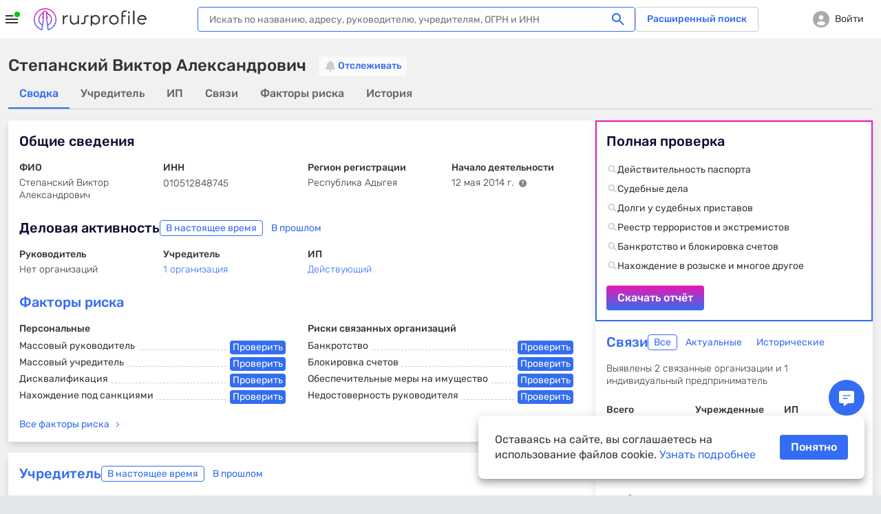

--- FILE ---
content_type: text/html; charset=utf-8
request_url: https://www.rusprofile.ru/person/stepanskiy-va-010512848745
body_size: 26848
content:
<!DOCTYPE html> <html lang="ru"> <head> <meta http-equiv="Content-Type" content="text/html; charset=utf-8" /> <meta name="viewport" content="width=device-width, user-scalable=yes, initial-scale=1, maximum-scale=1" /> <meta name="format-detection" content="telephone=no"> <meta http-equiv="x-ua-compatible" content="ie=edge"> <meta name="theme-color" content="#ffffff"> <title>Степанский Виктор Александрович ИНН 010512848745</title> <meta name="description" content="Степанский Виктор Александрович (ИНН 010512848745) – изучите факторы риска и факты о предпринимательской деятельности. Сведения о 2 организациях, где Степанский В. А. является или являлся учредителем, данные об индивидуальном предпринимателе." /> <meta property="og:title" content="Степанский Виктор Александрович ИНН 010512848745" /> <meta property="og:description" content="Степанский Виктор Александрович (ИНН 010512848745) – изучите факторы риска и факты о предпринимательской деятельности. Сведения о 2 организациях, где Степанский В. А. является или являлся учредителем, данные об индивидуальном предпринимателе." /> <meta property="og:url" content="https://www.rusprofile.ru/person/stepanskiy-va-010512848745" /> <meta property="og:image" content="https://www.rusprofile.ru/images/open-graph-200.png" /> <link rel="canonical" href="https://www.rusprofile.ru/person/stepanskiy-va-010512848745" /> <link rel="icon" href="/favicon.ico"> <link rel="icon" href="/images/favicon.png" type="image/png"> <link rel="apple-touch-icon" href="/images/apple-touch-icon-180.png"> <link rel="manifest" href="/manifest.json" crossorigin="use-credentials"> <link type="text/css" rel="stylesheet" href="/assets/main.CkX4DppC.css" /> <link type="text/css" rel="stylesheet" href="/assets/page_person.pQg-7i89.css" /> <link rel="preload" as="font" type="font/woff2" href="/assets/rubik-v12-latin_cyrillic-regular.woff2" crossorigin/> <link rel="preload" as="font" type="font/woff2" href="/assets/rubik-v12-latin_cyrillic-medium.woff2" crossorigin/> <link rel="preload" as="font" type="font/woff2" href="/assets/rubik-v12-latin_cyrillic-light.woff2" crossorigin/> <link rel="preload" as="font" type="font/woff2" href="/assets/rubik-v12-latin_cyrillic-bold.woff2" crossorigin/> <link rel="preload" as="font" type="font/woff" href="/assets/icomoon.woff" crossorigin/> <script type="text/javascript">
        window.RPF = {
            provide: {
                app: {
                    iconsVer: '09d10a6fff137881857e4fc8c0b4a623'
                }
            },
            store: {
                user : {"id":null},
            }
        };
        window.RPF.store.user['hasAccess'] = false;


        window.parseAdSourceCodeQueye = [];
        window.parseAdSourceCode = function (data,point){
            window.parseAdSourceCodeQueye.push({data: data, point: point})
        }

                RPF.growthbook_features = {"rpf-7821":{"defaultValue":false,"rules":[{"force":true,"coverage":0.05,"hashAttribute":"userId"}]},"rpf-8992":{"defaultValue":false,"rules":[{"condition":{"activeTariffGroup":"rpf9243_pro_plus"},"force":true},{"condition":{"userId":"486"},"force":true},{"condition":{"userId":"787830"},"force":true},{"condition":{"userId":"100408"},"force":true},{"condition":{"userId":"562817"},"force":true},{"condition":{"userId":"640292"},"force":true},{"condition":{"userId":"594436"},"force":true},{"condition":{"userId":"271699"},"force":true},{"condition":{"userId":"522414"},"force":true},{"condition":{"userId":"496607"},"force":true},{"condition":{"userId":"616115"},"force":true},{"condition":{"userId":"467733"},"force":true},{"condition":{"userId":"717234"},"force":true},{"condition":{"userId":"75966"},"force":true},{"condition":{"userId":"519"},"force":true},{"condition":{"userId":"315179"},"force":true},{"condition":{"userId":"828205"},"force":true},{"condition":{"userId":"819658"},"force":true},{"condition":{"userId":"784180"},"force":true},{"condition":{"userId":"755899"},"force":true},{"condition":{"userId":"331678"},"force":true},{"condition":{"userId":"742773"},"force":true},{"condition":{"userId":"403"},"force":true},{"condition":{"userId":"847980"},"force":true},{"condition":{"userId":"530497"},"force":true},{"force":true,"coverage":1,"hashAttribute":"growthbookId"}]},"rpf-9052":{"defaultValue":"user-disabled","rules":[{"condition":{"userId":"820764"},"force":"B1"},{"condition":{"userId":"779370"},"force":"B1"},{"condition":{"userId":"902285"},"force":"B1"}]},"rpf-9982":{"defaultValue":false,"rules":[{"condition":{"userId":"426275"},"force":true},{"condition":{"userId":"100408"},"force":true},{"condition":{"userId":"594436"},"force":true},{"condition":{"userId":"426275"},"force":true},{"condition":{"activePro":true},"force":true,"coverage":1,"hashAttribute":"userId"}]},"rpf-10491":{"defaultValue":"user-disabled","rules":[{"condition":{"growthbookId":"8376624644748571906"},"force":"B"},{"condition":{"growthbookId":"4891113852801292606"},"force":"B"},{"condition":{"growthbookId":"6930858171675556217"},"force":"B"},{"condition":{"growthbookId":"4891113852801292606"},"force":"A"},{"condition":{"growthbookId":"8651773455334915590"},"force":"B"}]},"rpf-10489":{"defaultValue":false,"rules":[{"condition":{"activePro":true},"force":true}]},"rpf-10820":{"defaultValue":"user-disabled"},"rpf-10819":{"defaultValue":false,"rules":[{"force":true,"coverage":1,"hashAttribute":"userId"}]},"rpf-10838":{"defaultValue":false,"rules":[{"force":true,"coverage":1,"hashAttribute":"userId"}]},"rpf-10818-role":{"defaultValue":"user-disabled","rules":[{"condition":{"growthbookId":"7217753088979009485"},"force":"B"}]},"gsc-socialproof":{"defaultValue":"user-disabled"},"rpf-10964":{"defaultValue":"user-disabled"},"rpf-10839":{"defaultValue":false,"rules":[{"force":true,"coverage":1,"hashAttribute":"userId"}]},"rpf-10962":{"defaultValue":"user-disabled","rules":[{"condition":{"activePro":false},"coverage":1,"hashAttribute":"growthbookId","seed":"rpf-10962","hashVersion":2,"variations":["A","B"],"weights":[0.5,0.5],"key":"rpf-10962","meta":[{"key":"A"},{"key":"B"}],"phase":"2"},{"condition":{"growthbookId":"6914533059544181262"},"force":"B"}]},"rpf-11089":{"defaultValue":"user-disabled","rules":[{"condition":{"activePro":false},"coverage":1,"hashAttribute":"growthbookId","seed":"01049f68-4d54-4bb7-b214-f030a0e60163","hashVersion":2,"force":"A"}]},"rpf-11104":{"defaultValue":"user-disabled"},"rpf-11136":{"defaultValue":"user-disabled","rules":[{"condition":{"activePro":false},"coverage":1,"hashAttribute":"growthbookId","seed":"dd2f1c11-7d83-417b-8723-06b0f5e7051e","hashVersion":2,"variations":["A","B","C","D"],"weights":[0.5,0,0,0.5],"key":"rpf-11136","meta":[{"key":"0"},{"key":"1"},{"key":"2"},{"key":"3"}],"phase":"1"}]}};
        RPF.growthbook_attributes = {"growthbookId":"6532380258230057636","uri":"\/person\/stepanskiy-va-010512848745","userAgentDevice":"desktop","activeNow":null,"activeLast":null,"viewSubscribeSession":false,"viewCheckoutSession":false,"activePro":false,"activeProPlus":false,"activeTrial":false,"neverBuy":true,"neverProBuy":true,"hasAnyPro":false,"viewSubscribe":false,"viewCheckout":false,"pro_period":null,"pro_tarif":null,"activeTariffGroup":null,"activeClaiming":false,"activeSearch":false,"activeSubscribe":false,"countPayPro":0,"datePayPro":null,"daysRemain":null,"userId":null,"owner_id":null,"email":null,"registrationDate":null,"bookmarks_count":"","bookmarks":false,"companyType":null,"pageSection":"","pageName":"dashboard","pageVariant":null,"phoneReceived":null,"firstDatePayPro":null,"isTouchDevice":null,"screenWidth":null};
        
            </script> <script type="module" src="/assets/app_pre.BizVONCs.js" ></script> <!--<![endif]--> <meta name="subscribed" content="false"> </head> <body class="page-person"> <div id="main_info" class="overhidden" data-ts="0" data-sitekey="6LcAn-ErAAAAAKQewKyduyezl4YVE4wkP5uc1cyv" data-invisible-sitekey="6LcIn-ErAAAAADDx6WiiZyHWzCHkVjbJXC-DOUyN" data-user="false" data-dynamic_mod_disabled="0" data-dynamic_mod_disabled_text="" data-metrika="" data-registered_now="0" data-skip_personal_info="0" data-pi_skip_steps="" data-shared_uid=""></div> <script>
    // Инициализация глобальных переменных
    (function() {
        window.dataLayer = window.dataLayer || [];
        // https://getsitecontrol.com/help/javascript-api/
        window.gsc = window.gsc || function() {
            (gsc.q = gsc.q || []).push(arguments)
        };
        // инициализация window.AID
        const host = window.location.hostname;
        if (host.includes('beta')) {
            window.AID = 'beta';
        } else if (host.includes('test')) {
            window.AID = 'test';
        } else {
            window.AID = 'prod';
        }
    }());

    document.addEventListener('DOMContentLoaded', () => {
        const isDomLoaded = true;

        const snowplowDelayedEvents = [];

        // объект для наших функций.
        const RPTM = { dataLayerVariables: {} };
        // Дебаг-логирование на тестовых сайтах.
        const isTestSite = window.location.hostname.indexOf('test') !== -1
            || window.location.hostname.indexOf('beta') !== -1;
        RPTM.debug = function() {
            if (isTestSite) {
                console.debug('[RPTM DEBUG]', ...arguments);
            }
        }

        function snowplowWhenReady() {
            // Проверяем, что snowplow инициализирован
            const args = Array.from(arguments);
            if (typeof window.snowplow === 'function') {
                window.snowplow(...args);
                RPTM.debug('snowplow args:', ...args);
                return;
            }
            RPTM.debug('snowplow not ready yet, delaying call with args:', ...args);
            // Сохраняем событие для отправки после инициализации snowplow
            snowplowDelayedEvents.push(args);
        }
        function snowplowDispatchDelayedEvents() {
            if (snowplowDelayedEvents.length > 0) {
                if (typeof window.snowplow !== 'function') {
                    console.error("can't send delayed snowplow events as window.snowplow is not a function:", window.snowplow);
                    return;
                }
                RPTM.debug(`sending ${snowplowDelayedEvents.length} delayed snowplow events`);
                const delayedEvents = Array.from(snowplowDelayedEvents);
                snowplowDelayedEvents.splice(0, snowplowDelayedEvents.length);
                for (const args of delayedEvents) {
                    try {
                        window.snowplow(...args);
                        RPTM.debug('snowplow delayed args:', ...args);
                    } catch (err) {
                        console.log(err);
                    }
                }
            }
        }

        // так ждём GB.pushAttrs(GB.GB_attributes);
        function waitGbPush(callback) {
            function isGbDataLayerItem(item) {
                // проверка наличия данных, которые GB.pushAttrs(GB.GB_attributes) всегда запихивает в dataLayer
                return item && typeof item === 'object'
                    && (Object.hasOwn(item, 'viewSubscribeSession')
                        || Object.hasOwn(item, 'viewCheckoutSession'))
            }

            // Проверяем существующие элементы
            for (const item of dataLayer) {
                if (isGbDataLayerItem(item)) {
                    callback();
                    return;
                }
            }

            // Сохраняем оригинальный push
            const originalDataLayerPush = window.dataLayer.push;

            // Перезаписываем push для отслеживания новых элементов
            window.dataLayer.push = function() {
                let isGb = false;
                for (const item of arguments) {
                    if (isGbDataLayerItem(item)) {
                        isGb = true;
                        break;
                    }
                }

                // Вызываем оригинальный push
                originalDataLayerPush.apply(window.dataLayer, arguments);

                if (isGb) {
                    // Восстанавливаем оригинальный push
                    window.dataLayer.push = originalDataLayerPush;
                    callback();
                }
            }
        }

        waitGbPush(() => {
            const delayedEvents = [];
            let isInitialized = false;

            // Инициализация, которая срабатывает сразу - объявляются функции,
            // с помощью которых потом формируются "теги" и т.п.
            (function() {
                // чтобы не конфликтовало ни с чем JS CustomEvent будем префиксить
                const calcJsCustomEventName = (eventName) => `RPTM_${eventName}`;

                RPTM.addCustomEventListener = function(eventName, callback) {
                    window.addEventListener(calcJsCustomEventName(eventName), callback);
                }

                RPTM.removeCustomEventListener = function(eventName, callback) {
                    window.removeEventListener(calcJsCustomEventName(eventName), callback);
                }

                // Обработка нового элемента dataLayer.
                RPTM.dataLayerItemHandlers = [
                    function(item) {
                        RPTM.debug('handling dataLayer item:', item);
                        if (typeof item !== 'object') {
                            return;
                        }
                        for (const [key, value] of Object.entries(item)) {
                            RPTM.dataLayerVariables[key] = value;
                        }
                        if (item.event) {
                            const detail = {dataLayerItem: item, isDelayed: !isInitialized};
                            const customEvent = new CustomEvent(calcJsCustomEventName(item.event), {detail: detail});
                            if (isInitialized) {
                                window.dispatchEvent(customEvent);
                            } else {
                                delayedEvents.push(customEvent);
                            }
                        }
                    }
                ];

                function handleNewDataLayerItem(item) {
                    for (const handler of RPTM.dataLayerItemHandlers) {
                        try {
                            handler(item);
                        } catch (err) {
                            console.error('Error in dataLayer handler:', err);
                        }
                    }
                }

                // "Подписка" на новые элементы dataLayer (добавленные через метод dataLayer.push).
                window.dataLayer.map(handleNewDataLayerItem);

                // Сохраняем оригинальный push
                const originalDataLayerPush = window.dataLayer.push;

                window.dataLayer.push = function() {
                    for (const item of arguments) {
                        handleNewDataLayerItem(item);
                    }
                    originalDataLayerPush.apply(window.dataLayer, arguments);
                }

                // Выполнение функции после DOMContentLoaded
                RPTM.onDomContentLoaded = function(callback) {
                    if (isDomLoaded || document.readyState !== 'loading') {
                        callback();
                        return;
                    }
                    const event = 'readystatechange';

                    function listener() {
                        if (document.readyState !== 'loading') {
                            document.removeEventListener(event, listener);
                            callback();
                        }
                    }

                    document.addEventListener(event, listener);
                }

                // Вставляет внешний скрипт (src=...).
                RPTM.appendScriptWithSrc = function(src, isAsync = true) {
                    const load = () => {
                        const script = document.createElement('script');
                        script.async = isAsync;
                        script.src = src;
                        (document.body || document.head).appendChild(script);
                        RPTM.debug(`inserted script src='${src}' (async=${script.async})`);
                    };

                    if (document.readyState === 'complete') {
                        load();
                    } else {
                        window.addEventListener('load', load, { once: true });
                    }
                };

                // Выполняет один раз при срабатывании события
                RPTM.execOnCustomEvent = function(eventName, callback, additionalEventCheck) {
                    RPTM.addCustomEventListener(eventName, (event) => {
                        if (typeof additionalEventCheck === 'function' && !additionalEventCheck(event)) {
                            return;
                        }
                        callback(event);
                    });
                }
                RPTM.execOnceOnCustomEvent = function(eventName, callback, additionalEventCheck) {
                    const _callback = (event) => {
                        if (typeof additionalEventCheck === 'function' && !additionalEventCheck(event)) {
                            return;
                        }
                        callback(event);
                        RPTM.removeCustomEventListener(event, _callback);
                    };
                    RPTM.addCustomEventListener(eventName, _callback);
                }

                RPTM.getCookie = function(cookieName) {
                    const cookieData = document.cookie.split('; ').find(row => row.startsWith(`${cookieName}=`));
                    return cookieData ? cookieData.split('=')[1] : null;
                }

                // Переменные
                const cookieVariableCookieName = {
                    'growthbookId': '_gb_id',
                };
                const variablesAliases = {
                    'experimentId_rpf8795': 'abInfo.experimentId',
                    'experimentStart': 'abInfo.experimentStart',
                    'eventName': 'event',
                    'snowplowId': 'snowplowDomainUserId'
                }
                RPTM.getVariable = function(variableName, event) {
                    const eventDetail = event && typeof event === 'object' && event.detail
                    && typeof event.detail === 'object' ? event.detail : {};

                    function getVal(key) {
                        if (eventDetail.isDelayed
                            && eventDetail.dataLayerItem
                            && typeof eventDetail.dataLayerItem === 'object'
                            && Object.hasOwn(eventDetail.dataLayerItem, key)) {
                            return eventDetail.dataLayerItem[key];
                        } else {
                            return RPTM.dataLayerVariables[key];
                        }
                    }

                    const cookieName = cookieVariableCookieName[variableName];
                    if (typeof cookieName === 'string') {
                        return RPTM.getCookie(cookieName); // Исправлено: используем cookieName вместо variableName
                    }
                    if (Object.hasOwn(variablesAliases, variableName)) {
                        variableName = variablesAliases[variableName];
                    }
                    // e.g. variableName = 'abInfo.experimentStart'
                    if (variableName.includes('.')) {
                        const keys = variableName.split('.');
                        let obj = getVal(keys[0]);
                        keys.shift();
                        for (const key of keys) {
                            if (typeof obj !== 'object' || !Object.hasOwn(obj, key)) {
                                return undefined;
                            }
                            obj = obj[key];
                        }
                        return obj;
                    }
                    // e.g. variableName = 'isInteraction'
                    return getVal(variableName);
                }
            }());

            // Наши "теги".

            // Snowplow - PageView (инициализация Snowplow)
            (function() {
                const snowplowPageViewCallback = (event) => {
                    // Инициализация основного кода
                    ;(function(p, l, o, w, i, n, g) {
                        if (!p[i]) {
                            p.GlobalSnowplowNamespace = p.GlobalSnowplowNamespace || [];
                            p.GlobalSnowplowNamespace.push(i);
                            p[i] = function() {
                                (p[i].q = p[i].q || []).push(arguments)
                            };
                            p[i].q = p[i].q || [];
                            n = l.createElement(o);
                            g = l.getElementsByTagName(o)[0];
                            n.async = 1;
                            n.src = w;
                            g.parentNode.insertBefore(n, g)
                        }
                    }(window, document, 'script', 'https://unpkg.com/@snowplow/javascript-tracker@3.8.0/dist/sp.js', 'snowplow'));
                    RPTM.debug('snowplow script tag inserted');

                    // Инициализация треккера
                    const appId = window.AID;
                    window.snowplow('newTracker', 'sp', 'https://www.rusprofile.ru/snowplow', {
                        appId: appId,
                        minimumVisitLength: 30,
                        encodeBase64: false,
                        resetActivityTrackingOnPageView: true,
                        connectionTimeout: 5000,
                        anonymousTracking: false,
                        contexts: {  //подключение модулей и встроенных контекстов
                            webPage: true,
                            session: true,
                            performanceTiming: true,
                            gaCookies: true,
                            clientHints: true,
                            encodeBase64: false,
                        },
                    });
                    RPTM.debug('snowplow newTracker / appId:', appId);

                    // Инициализация глобального (в терминах snowplow) контекста.
                    //  Глобальный контекст будет отправляться со всеми хитами на странице

                    // ------ Начало -------
                    // Информация о пользователе
                    const userContext = {
                        schema: 'iglu:ru.rusprofile/user_context/jsonschema/1-0-2',
                        data: {
                            userEmail: RPTM.getVariable('userEmail', event), // UserId: String - Опционально
                            yametrikaid: RPTM.getVariable('yametrikaid', event), // yametrikaid: String - Опционально
                            googleid: RPTM.getVariable('googleid', event), // googleid: String - Опционально
                            segment: RPTM.getVariable('userSegment', event) || 'notAuth', // segment: String - Опционально
                            customDimensions: {
                                'registrationDate': RPTM.getVariable('registrationDate', event),
                                'activeSubscribe': RPTM.getVariable('activeSubscribe', event),
                                'activePro': RPTM.getVariable('activePro', event),
                                'activeSearch': RPTM.getVariable('activeSearch', event),
                                'activeClaiming': RPTM.getVariable('activeClaiming', event),
                                'email': RPTM.getVariable('email', event),
                                'bookmarks': RPTM.getVariable('bookmarks', event),
                                'bookmarks_count': RPTM.getVariable('bookmarks_count', event)
                            }, // userCustomDimensions - все String - Опционально, ВАЖНО !!! это - userCustomDimensions !!!
                            event_customDimensions: {
                                'pageName': RPTM.getVariable('pageName', event),
                                'pageVariant': RPTM.getVariable('pageVariant', event),
                                'companyTypeDashboard': RPTM.getVariable('companyTypeDashboard', event),
                                'pageName_ch_tr': RPTM.getVariable('pageName_ch_tr', event),
                                'pageSection': RPTM.getVariable('pageSection', event)
                            } // eventCustomDimensions - все String - Опционально,  ВАЖНО !!! это - eventCustomDimensions !!!
                        }
                    };

                    // Добавление глобального контекста в треккер
                    // Если вы не используете какой-либо из контекстов  удалите из списка  ниже
                    const snowplowGlobalContexts = [userContext];
                    window.snowplow('addGlobalContexts', snowplowGlobalContexts);
                    RPTM.debug('snowplow addGlobalContexts:', snowplowGlobalContexts);

                    if (window.yaParams && window.yaParams.UserID) {
                        const snowplowUserId = window.yaParams.UserID;
                        window.snowplow('setUserId', snowplowUserId); //отправка информации о UserID
                        RPTM.debug('snowplow setUserId:', snowplowUserId);
                    }

                    // получаем clientid (snowplowid)
                    window.snowplow(function() {
                        const sp = this.sp;
                        const domainUserInfo = sp.getDomainUserInfo();
                        // типа send it to Google Tag Manager
                        window.dataLayer.push({
                            'event': 'trackerReady',
                            'snowplowDomainUserId': domainUserInfo[1]
                        });
                    });

                    // Отправка хита о просмотре страницы
                    window.snowplow('trackPageView');
                    RPTM.debug('snowplow trackPageView');

                    // Отправляем отложенные события, если они есть
                    snowplowDispatchDelayedEvents();
                };
                RPTM.execOnCustomEvent('spa_page_view', snowplowPageViewCallback);
                RPTM.onDomContentLoaded(snowplowPageViewCallback);
            }());

            // AB - cookie and dataLayer install
            // триггер "CallBack AB (rpf-8795)" - это событие "ab" + доп проверка
            (function() {
                const callbackAb = () => {
                    RPTM.debug('callbackAb call start');
                    const cookies = document.cookie.split(';');
                    RPTM.debug('All cookies:', cookies);

                    let foundCookies = 0;
                    for (let i = 0; i < cookies.length; i++) {
                        const trimmedCookie = cookies[i].trim();
                        if (trimmedCookie.startsWith('_gb_ab')) {
                            foundCookies++;
                            RPTM.debug('Found _gb_ab cookie:', trimmedCookie);

                            const gtmCookieParts = trimmedCookie.split('=');
                            if (gtmCookieParts.length < 2) {
                                RPTM.debug('Invalid _gb_ab cookie format:', trimmedCookie);
                                continue;
                            }

                            const gtmCookieName = gtmCookieParts[0];
                            const gtmCookieValue = gtmCookieParts[1];

                            if (!gtmCookieValue || gtmCookieValue.trim() === '') {
                                RPTM.debug('Empty _gb_ab cookie value for:', gtmCookieName);
                                continue;
                            }

                            const gtmCookieExpId = gtmCookieName.slice('_gb_ab_'.length);
                            if (!gtmCookieExpId) {
                                RPTM.debug('Empty experiment ID for _gb_ab cookie:', gtmCookieName);
                                continue;
                            }

                            window.dataLayer.push({
                                'event': 'gtmCookieAB',
                                'isInteraction': false,
                                'experimentId': gtmCookieExpId,
                                'experimentVariant': gtmCookieValue
                            });

                            RPTM.debug('Pushed gtmCookieAB event:', {
                                experimentId: gtmCookieExpId,
                                experimentVariant: gtmCookieValue
                            });
                        }
                    }
                    RPTM.debug('Total _gb_ab cookies found:', foundCookies);
                };

                function checkExperimentIdRpf8795ContainsRpf8795(event) {
                    const experimentId_rpf8795 = RPTM.getVariable('experimentId_rpf8795', event);
                    RPTM.debug('checkExperimentIdRpf8795ContainsRpf8795:', experimentId_rpf8795);
                    try {
                        const result = experimentId_rpf8795 && experimentId_rpf8795.includes('rpf-8795');
                        RPTM.debug('checkExperimentIdRpf8795ContainsRpf8795 result:', result);
                        return result;
                    } catch {
                        RPTM.debug('checkExperimentIdRpf8795ContainsRpf8795 error');
                        return false;
                    }
                }

                // Сначала регистрируем callbackAb
                RPTM.execOnCustomEvent('ab', callbackAb, checkExperimentIdRpf8795ContainsRpf8795);

                // Выполняем callbackAb при DOMContentLoaded с повторными проверками
                RPTM.onDomContentLoaded(callbackAb);
            }());

            // Snowplow - AB (триггер "Event - AB" - событие "gtmCookieAB")
            // Регистрируем обработчик ПОСЛЕ регистрации callbackAb
            RPTM.execOnCustomEvent('gtmCookieAB', (event) => {
                RPTM.debug('gtmCookieAB event received');
                const eventObject = {
                    isInteraction: RPTM.getVariable('isInteraction', event),
                    eventName: RPTM.getVariable('event', event),
                    experimentId: RPTM.getVariable('experimentId', event),
                    experimentVariant: RPTM.getVariable('experimentVariant', event),
                    experimentStart: RPTM.getVariable('experimentStart', event),
                    growthbookId: RPTM.getVariable('growthbookId', event)
                }

                snowplowWhenReady('trackSelfDescribingEvent', {
                    event: {
                        schema: 'iglu:ru.rusprofile/experiment_data/jsonschema/1-0-2',
                        data: eventObject
                    }
                });
            });

            // Snowplow - Clicks/Forms
            // once, т.к. в GTM это - вставка HTML, которая выполняется 1 раз
            (function() {
                const snowplowClicksFormsCallback = (event) => {
                    RPTM.debug('clicks etc event detail:', event ? event.detail : {});
                    const eventObject = {
                        'isInteraction': RPTM.getVariable('isInteraction', event),
                        'eventName': RPTM.getVariable('eventName', event),
                        'eventCategory': RPTM.getVariable('eventCategory', event),
                        'eventAction': RPTM.getVariable('eventAction', event),
                        'eventLabel': RPTM.getVariable('eventLabel', event),
                        'customDimensions': {
                            'element': RPTM.getVariable('element', event),
                            'error_text': RPTM.getVariable('error_text', event),
                            'abVariant': RPTM.getVariable('abVariant', event),
                            'qty_users': RPTM.getVariable('qty_users', event),
                            'payMethod': RPTM.getVariable('payMethod', event),
                            'pro_period': RPTM.getVariable('pro_period', event),
                            'survey_responses': RPTM.getVariable('survey_responses', event),
                            'ogrn': RPTM.getVariable('ogrn', event)

                        }
                    }
                    snowplowWhenReady('trackSelfDescribingEvent', {
                        event: {
                            schema: 'iglu:ru.rusprofile/event_data/jsonschema/1-0-1',
                            data: eventObject
                        }
                    });
                };
                // триггер "Event - Open Form" - это ("form_open" OR "show_popup")
                for (const event of ['click', 'view', 'form_open','form_submit','form_close', 'show_popup', 'close_popup', 'open_url', 'pv', 'spa_page_view']) {
                    RPTM.execOnCustomEvent(event, snowplowClicksFormsCallback);
                }
            }());

            // Snowplow - Scroll
            // ждём загрузку документа, т.к., не зная его высоту, нельзя определить глубину скролла
            RPTM.onDomContentLoaded(() => {
                const callback = (scrollDepth) => {
                    const eventObject = {
                        'isInteraction': false,
                        'eventName': 'scroll',
                        'eventCategory': 'scroll',
                        'eventAction': scrollDepth.toString(),
                        'eventLabel': 'null'
                    }
                    snowplowWhenReady('trackSelfDescribingEvent', {
                        event: {
                            schema: 'iglu:ru.rusprofile/event_data/jsonschema/1-0-1',
                            data: eventObject
                        }
                    });
                }

                const milestones = new Set([25, 50, 75, 99]);
                let ticking = false;

                const getScrollBottom = () => {
                    // simple variant - document.documentElement.scrollTop
                    // noinspection JSDeprecatedSymbols
                    const scrollTop = window.pageYOffset
                        || (document.scrollingElement && document.scrollingElement.scrollTop)
                        || document.documentElement.scrollTop
                        || (document.body && document.body.scrollTop)
                        || 0;
                    // simple variant - window.innerHeight
                    const viewportHeight = window.innerHeight || document.documentElement.clientHeight;
                    return scrollTop + viewportHeight;
                }

                const getMaxScroll = () => {
                    // simple variant - document.documentElement.scrollHeight
                    const d = document.documentElement;
                    const b = document.body || d;
                    return Math.max(
                        b.scrollHeight, d.scrollHeight,
                        b.offsetHeight, d.offsetHeight,
                        b.clientHeight, d.clientHeight
                    );
                };

                const fire = (currentScrollDepth) => {
                    for (const scrollDepth of milestones) {
                        if (currentScrollDepth >= scrollDepth) {
                            milestones.delete(scrollDepth);
                            try {
                                callback(scrollDepth);
                            } catch (err) {
                                console.log(err);
                            }
                        }
                    }
                    if (!milestones.size) {
                        detach();
                    }
                };

                const update = () => {
                    ticking = false;
                    const bottom = getScrollBottom();
                    const max = getMaxScroll();
                    const pct = !max ? 0 : Math.min(100, Math.max(0, Math.floor((bottom / max) * 100)));
                    fire(pct);
                };

                const tick = () => {
                    if (!ticking) {
                        ticking = true;
                        requestAnimationFrame(update);
                    }
                };

                let intervalId = null;

                const detach = () => {
                    ticking = true;
                    if (intervalId) {
                        clearInterval(intervalId);
                    }
                    window.removeEventListener('scroll', tick);
                    window.removeEventListener('resize', tick);
                    window.removeEventListener('load', tick);
                    window.removeEventListener('pageshow', tick);
                    if (ro) ro.disconnect();
                    if (mo) mo.disconnect();

                    RPTM.debug('detached scroll event listeners');
                };

                // recalculate when layout/size changes
                window.addEventListener('scroll', tick, { passive: true });
                window.addEventListener('resize', tick);
                window.addEventListener('load', tick);
                window.addEventListener('pageshow', tick);

                // watch for content/height changes
                const ro = 'ResizeObserver' in window ? new ResizeObserver(tick) : null;
                if (ro) {
                    if (document.documentElement) ro.observe(document.documentElement);
                    if (document.body) ro.observe(document.body);
                }
                const mo = 'MutationObserver' in window ? new MutationObserver(tick) : null;
                if (mo) mo.observe(document.body || document.documentElement, { childList: true, subtree: true });

                if (!ro || !mo) {
                    intervalId = setInterval(tick, 1000);
                }

                tick(); // initial
            });

            // Getsitecontrol
            RPTM.execOnceOnCustomEvent('trackerReady', (event) => {
                // далее всё должно быть аналогично интеграции в GTM
                // https://tagmanager.google.com/?authuser=1#/container/accounts/6075602295/containers/104049192/workspaces/152/tags
                const gscParamGtmVar = {
                    snowId: 'snowplowDomainUserId'
                };
                const gscParamsNamesMatchingGtmVarsNames = [
                    'activePro', 'activeClaiming', 'activeSubscribe',
                    'userSegment', 'bookmarks', 'bookmarks_count', 'countPayPro',
                    'datePayPro', 'activeLast', 'viewSubscribe', 'viewCheckout',
                    'viewSubscribeSession', 'viewCheckoutSession', 'pageName'
                ];

                function updateGscParams(event) {
                    const gscParams = {
                        host: window.location.hostname,
                        // аналогично переменной 'UserID' в GTM
                        userId: window.yaParams && window.yaParams.UserID,
                        // аналогично переменной "Page URL" в GTM
                        pageURL: window.location.href,
                    };
                    // аналогично переменной "reg_date_timestamp" в GTM
                    const registrationDate = RPTM.getVariable('registrationDate', event);
                    if (registrationDate) {
                        const date = new Date(registrationDate);
                        gscParams['registrationDate'] = Math.floor(date.getTime() / 1000);
                    }
                    for (const [gscParamName, gtmVarName] of Object.entries(gscParamGtmVar)) {
                        gscParams[gscParamName] = RPTM.getVariable(gtmVarName, event);
                    }
                    for (const name of gscParamsNamesMatchingGtmVarsNames) {
                        gscParams[name] = RPTM.getVariable(name, event);
                    }

                    // Добавляем counterpartyId из RPF.id
                    if (window.RPF && window.RPF.id) {
                        gscParams['counterpartyId'] = window.RPF.id;
                    }

                    // https://getsitecontrol.com/help/javascript-api/#targeting
                    window.gsc('params', gscParams);
                    RPTM.debug('gsc params:', gscParams);
                }

                updateGscParams(event);

                const watchedGtmVars = new Set(gscParamsNamesMatchingGtmVarsNames.concat(
                    Object.values(gscParamGtmVar), ['registrationDate']))
                RPTM.dataLayerItemHandlers.push(function(item) {
                    if (typeof item !== 'object') {
                        return;
                    }
                    for (const key of Object.keys(item)) {
                        if (watchedGtmVars.has(key)) {
                            updateGscParams(null);
                        }
                    }
                });

                RPTM.appendScriptWithSrc('https://l.getsitecontrol.com/l4693d4m.js', true);
            });

            // Clarity Setup (инициализация window.clarity)
            RPTM.onDomContentLoaded(() => {
                // аналогично переменной 'UserID' в GTM
                const UserID = window.yaParams && window.yaParams.UserID;
                (function(c, l, a, r, i, t, y) {
                    c[a] = c[a] || function() {
                        (c[a].q = c[a].q || []).push(arguments)
                    };
                    t = l.createElement(r);
                    t.async = 1;
                    t.src = "https://www.clarity.ms/tag/" + i;
                    y = l.getElementsByTagName(r)[0];
                    y.parentNode.insertBefore(t, y);
                })(window, document, "clarity", "script", "i8x9s2cqhy");
                if (UserID) {
                    const clarityIdentity = "" + UserID;
                    window.clarity("identify", clarityIdentity);
                    RPTM.debug('clarity identify:', clarityIdentity);
                }
            });

             // Clarity
            (function() {
                function shouldTriggerClarityEventClick(event) {
                    // Проверяем наличие объекта clarity в событии (из конфигурации RpfAnalytics)
                    const data = RPTM.getVariable('clarity', event);

                    return !window.location.hostname.includes('test')
                        && data
                        && data.group
                        && data.value;
                };

                function handlerClarityEvent(event) {
                    const data = RPTM.getVariable('clarity', event);

                    // Пропускаем событие, если данные отсутствуют
                    if (!data || !data.group || !data.value) return;

                    window.clarity("set", data.group, data.value);

                    if(data.upgrade) {
                        window.clarity("upgrade", data.value);
                    }

                    RPTM.debug(`clarity set ${data.group}: ${data.value}`, data.upgrade ? ', upgrade: ${data.value}' : '');
                }

                for (const eventName of ['click', 'ab', 'show_popup']) {
                    RPTM.execOnCustomEvent(eventName, handlerClarityEvent, shouldTriggerClarityEventClick);
                }
            }());

            // Устанавливаем флаг инициализации и отправляем отложенные события
            isInitialized = true;
            for (const customEvent of delayedEvents) {
                RPTM.debug('dispatching delayed event, detail:', customEvent.detail);
                window.dispatchEvent(customEvent);
            }
        });
    });
</script> <div id="wrapper" > <script>
                RPF.screenlimit1 = 767;
                RPF.screenlimit2 = 1199;
            </script> <header class="head dash-pages"> <div class="head__content relative flex container"> <div class="head__left-part"> <div class="btn btn-rounded head__menu-trigger new" id="js-menu-trigger"> <div class="burg"></div> </div> <div class="head__logo"><a href="/">Rusprofile.ru - информация о российских юридических лицах и предпринимателях</a></div> </div> <div class="head__menu" id="js-head-menu"> <div class="links"> <a href="/features" data-track-click="header_menu,features,old">Возможности</a> <a href="/subscribe" data-track-click="header_menu,tariffs,old" class="tariffsPageLink">Тарифы</a> <a href="/subscribe-plus" class="new" data-track-click="header_menu,pro_plus">Проверка физлиц</a> <a href="/about" data-track-click="header_menu,about,old">О проекте</a> </div> </div> <div id="js-head__search" class="head__search main-search full-main "> <div id="searchform" class="js-livesearch searchForm" data-type="head"> <div class="search-autocomplete__wrp"> <div class="search-autocomplete woPaddingRight"> <input name="query" class="search__input" type="text" placeholder="Искать по названию, адресу, руководителю, учредителям, ОГРН и ИНН" maxlength="100" autocomplete="off"> </div> </div> <label class="search-autocomplete__ico"> <i class="ico" data-ico="search-new" > <svg width="32" height="32"><use href="#search-new"></use></svg> </i> </label> <button type="button" class="head__search-opener mobile btn-rounded hidden searchIco"> <i class="ico" data-ico="search-new" > <svg width="32" height="32"><use href="#search-new"></use></svg> </i> </button> </div> <a href="/search-advanced" class="advanced-search-btn-external advanced-search-btn btn-white-alt" rel="nofollow" data-goal-param="interactions, search_advanced_ul" data-new="" data-track-click="search, go_list, extended" > <i class="ico" data-ico="settings" > <svg width="32" height="32"><use href="#settings"></use></svg> </i> Расширенный поиск <i class="ico" data-ico="next_chevron" > <svg width="32" height="32"><use href="#next_chevron"></use></svg> </i> </a>
</div> <div class="head__user" id="js-head-user"> <div class="btn btn-rounded" id="menu-personal-trigger"> <i class="ico ico-m" data-ico="user_new" > <svg width="32" height="32"><use href="#user_new"></use></svg> </i> <span class="btn-text"> Войти </span> </div> </div> </div>
</header> <div id="main" class="company-main "> <div class="container"> <div class="company-header"> <div class="company-header__head"> <h1 itemprop="name"> Степанский Виктор Александрович </h1> <div id="bookmark-company-header"> <button type="button" class="company-header__button-follow"> <i class="ico" data-ico="bell" > <svg width="32" height="32"><use href="#bell"></use></svg> </i> </button> </div> </div> <div class="company-header__menu flexmenu"> <script>
        RPF.no_stick_adv = true;
    </script> <nav class="company-menu" id="js-flexmenu"> <span class="flexpoint company-menu_home active" title="Виктор"> <span>Сводка</span> </span> <a href="/person/stepanskiy-va-010512848745/founder" data-key-item="founder" class="flexpoint gtm_nav_founder" title="Учредитель" rel="nofollow" data-goal-param="" > <span>Учредитель</span> </a> <a href="/ip/322010000012958" data-key-item="ip" class="flexpoint gtm_nav_ip" title="Предприниматель" data-goal-param="" > <span>ИП</span> </a> <a href="/person/stepanskiy-va-010512848745/connections" data-key-item="connections" class="flexpoint gtm_nav_connections" title="Связи Виктор" rel="nofollow" data-goal-param="interactions, connections_flex_ul" > <span>Связи</span> </a> <a href="/person/stepanskiy-va-010512848745/reliability" data-key-item="risks" class="flexpoint gtm_nav_risks" title="Факторы риска" rel="nofollow" data-goal-param="" > <span>Факторы риска</span> </a> <a href="/person/stepanskiy-va-010512848745/history" data-key-item="history" class="flexpoint gtm_nav_history" title="История" rel="nofollow" data-goal-param="interactions, history_flex_ul" > <span>История</span> </a> <div class="morebutton"> <span class="company-menu_more" data-key-item="more"><span>Еще</span></span> <div class="menupopup"> <div class="menupopup__header">Еще <button type="button" class="menupopup__close"></button> </div> <div class="menupopup__frame"></div> </div> </div>
</nav> </div> </div> <div class="tiles tiles-person dash-grid"> <div class="tiles__wrapper"> <div class="tiles__main"> <div class="tiles__item"> <div class="tile-item"> <h2 class="tile-item__title">Общие сведения</h2> <div class="company-row"> <div class="company-col"> <div class="company-info__title">ФИО</div> <div class="company-info__text"> <div class="has-copy clipper alt" data-clipboard-target="#clip_fullname" data-quetemplate-white-mini="true" data-quex="center"> <span class="copy_target" id="clip_fullname"> Степанский Виктор Александрович&nbsp;<span class="copy_button"></span> </span> </div> </div> </div> <div class="company-col"> <div class="company-info__title">ИНН</div> <div class="company-info__text has-copy clipper" data-clipboard-target="#req_inn" data-quetemplate-white-mini="true" data-quex="center"> <span class="copy_target" id="req_inn">010512848745</span> <span class="copy_button"></span> </div> </div> <div class="company-col"> <div class="company-info__title">Регион регистрации</div> <div class="company-info__text">Республика Адыгея</div> </div> <div class="company-col"> <div class="company-info__title">Начало деятельности</div> <div class="company-info__text"> 12 мая 2014 г. <span data-quetip="По данным ЕГРЮЛ" class="tooltip-opener quetip"></span> </div> </div> </div> <div class="tab-parent"> <div class="tile-item__tools"> <h2 class="tile-item__title">Деловая активность</h2> <div class="tab-control"> <span class="tab-opener active" data-tab_name="activity_now" data-track-click="not_masked,fl_dash_activity,tab,now">В настоящее время</span> <span class="tab-opener tab-off js-show-prohibition quetip js-goToSubscribe-inside" data-quetemplate-white="true" data-quetip="Подключите профессиональный доступ для просмотра подробной информации<br /> <a href='/subscribe' class='btn btn-blue js-goToSubscribe-btn' data-track-click='' data-save-return-url='true'>Подключить</a>
" data-track-click="masked,fl_dash_activity,tab,history">В прошлом</span> </div> </div> <div class="tab-item active" data-tab_name="activity_now"> <div class="company-row"> <div class="company-col"> <div class="company-info__title">Руководитель</div> <div class="company-info__text"> Нет организаций </div> </div> <div class="company-col"> <div class="company-info__title">Учредитель</div> <div class="company-info__text"> <a href="/person/stepanskiy-va-010512848745/founder" rel="nofollow" data-track-click="not_masked,fl_dash_activity,founder,link"> 1 организация </a> </div> </div> <div class="company-col column-two"> <div class="company-info__title">ИП</div> <div class="company-info__text"> <a href="/ip/322010000012958" data-track-click="not_masked,fl_dash_activity,ip,link">Действующий</a> </div> </div> </div> </div> </div> <h2 class="tile-item__title"> <a href="/person/stepanskiy-va-010512848745/reliability" rel="nofollow" data-track-click="not_masked,fl_dash_factors,title,link"> Факторы риска </a> </h2> <div class="company-row alt"> <div class="company-col column-two"> <div class="company-info__title">Персональные</div> <ul class="list-factors alt"> <li> <div><span>Массовый руководитель</span></div> <a href="#" onclick="return false;" class="btn btn-blue js-show-prohibition quetip js-goToSubscribe-inside" data-quetemplate-white="true" data-quetip="Подключите профессиональный доступ для просмотра подробной информации<br /> <a href='/subscribe' class='btn btn-blue js-goToSubscribe-btn' data-track-click='' data-save-return-url='true'>Подключить</a>
" data-track-click="masked,fl_dash_factors,check,button">Проверить</a>
</li> <li> <div><span>Массовый учредитель</span></div> <a href="#" onclick="return false;" class="btn btn-blue js-show-prohibition quetip js-goToSubscribe-inside" data-quetemplate-white="true" data-quetip="Подключите профессиональный доступ для просмотра подробной информации<br /> <a href='/subscribe' class='btn btn-blue js-goToSubscribe-btn' data-track-click='' data-save-return-url='true'>Подключить</a>
" data-track-click="masked,fl_dash_factors,check,button">Проверить</a>
</li> <li> <div><span>Дисквалификация</span></div> <a href="#" onclick="return false;" class="btn btn-blue js-show-prohibition quetip js-goToSubscribe-inside" data-quetemplate-white="true" data-quetip="Подключите профессиональный доступ для просмотра подробной информации<br /> <a href='/subscribe' class='btn btn-blue js-goToSubscribe-btn' data-track-click='' data-save-return-url='true'>Подключить</a>
" data-track-click="masked,fl_dash_factors,check,button">Проверить</a>
</li> <li> <div><span>Нахождение под&nbsp;&#8203;санкциями</span></div> <a href="#" onclick="return false;" class="btn btn-blue js-show-prohibition quetip js-goToSubscribe-inside" data-quetemplate-white="true" data-quetip="Подключите профессиональный доступ для просмотра подробной информации<br /> <a href='/subscribe' class='btn btn-blue js-goToSubscribe-btn' data-track-click='' data-save-return-url='true'>Подключить</a>
" data-track-click="masked,fl_dash_factors,check,button">Проверить</a>
</li> </ul> </div> <div class="company-col column-two"> <div class="company-info__title">Риски связанных организаций</div> <ul class="list-factors alt"> <li> <div><span>Банкротство</span></div> <a href="#" onclick="return false;" class="btn btn-blue js-show-prohibition quetip js-goToSubscribe-inside" data-quetemplate-white="true" data-quetip="Подключите профессиональный доступ для просмотра подробной информации<br /> <a href='/subscribe' class='btn btn-blue js-goToSubscribe-btn' data-track-click='' data-save-return-url='true'>Подключить</a>
" data-track-click="masked,fl_dash_factors,check,button">Проверить</a>
</li> <li> <div><span>Блокировка счетов</span></div> <a href="#" onclick="return false;" class="btn btn-blue js-show-prohibition quetip js-goToSubscribe-inside" data-quetemplate-white="true" data-quetip="Подключите профессиональный доступ для просмотра подробной информации<br /> <a href='/subscribe' class='btn btn-blue js-goToSubscribe-btn' data-track-click='' data-save-return-url='true'>Подключить</a>
" data-track-click="masked,fl_dash_factors,check,button">Проверить</a>
</li> <li> <div><span>Обеспечительные меры&nbsp;&#8203;на&nbsp;имущество</span></div> <a href="#" onclick="return false;" class="btn btn-blue js-show-prohibition quetip js-goToSubscribe-inside" data-quetemplate-white="true" data-quetip="Подключите профессиональный доступ для просмотра подробной информации<br /> <a href='/subscribe' class='btn btn-blue js-goToSubscribe-btn' data-track-click='' data-save-return-url='true'>Подключить</a>
" data-track-click="masked,fl_dash_factors,check,button">Проверить</a>
</li> <li> <div><span>Недостоверность&nbsp;&#8203;руководителя</span></div> <a href="#" onclick="return false;" class="btn btn-blue js-show-prohibition quetip js-goToSubscribe-inside" data-quetemplate-white="true" data-quetip="Подключите профессиональный доступ для просмотра подробной информации<br /> <a href='/subscribe' class='btn btn-blue js-goToSubscribe-btn' data-track-click='' data-save-return-url='true'>Подключить</a>
" data-track-click="masked,fl_dash_factors,check,button">Проверить</a>
</li> </ul> </div> </div> <a href="/person/stepanskiy-va-010512848745/reliability" class="see-details" rel="nofollow" data-track-click="not_masked,fl_dash_factors,more,link"> Все факторы риска </a> </div> </div> <div class="tiles__row"> <div class="tiles__item" data-name="founder"> <div class="tile-item tab-parent"> <div class="tile-item__tools"> <h2 class="tile-item__title"> <a href="/person/stepanskiy-va-010512848745/founder" rel="nofollow" data-track-click="not_masked,fl_dash_founder,title,link">Учредитель</a> </h2> <div class="tab-control"> <span class="tab-opener active" data-tab_name="founder_now" data-track-click="not_masked,fl_dash_founder,tab,now">В настоящее время</span> <span class="tab-opener tab-off js-show-prohibition quetip js-goToSubscribe-inside" data-quetemplate-white="true" data-quetip="Подключите профессиональный доступ для просмотра подробной информации<br /> <a href='/subscribe' class='btn btn-blue js-goToSubscribe-btn' data-track-click='' data-save-return-url='true'>Подключить</a>
" data-track-click="masked,fl_dash_founder,tab,history">В прошлом</span> </div> </div> <div class="tab-item active" data-tab_name="founder_now"> <div class="list-element__row"> <div class="list-element"> <a href="/id/7671918" data-track-click="not_masked,fl_dash_founder_company,to_ul,link" class="list-element__title"> ООО &quot;Градиент&quot; </a> <div class="list-element__info-box"> <div class="company-item-info row"> <dl class="reliability positive"> <dt>Надёжность</dt> <dd> <span class="badge-status">Высокая</span> <span class="js-show-prohibition quetip js-goToSubscribe-inside" data-quetemplate-white="true" data-quex="left" data-queangle-correction="-2" data-track-click="masked,fl_dash_founder_company,info_bbl_claim,icon" data-quetip="Подключите профессиональный доступ для просмотра подробной информации<br /> <a href='/subscribe' class='btn btn-blue js-goToSubscribe-btn' data-track-click='masked, fl_dash_founder_company,info_bbl_claim,link' data-save-return-url='true'>Подключить</a>
" > <i class="ico" data-ico="info-circle-line" > <svg width="32" height="32"><use href="#info-circle-line"></use></svg> </i> </span> </dd> </dl> <dl> <dt>Уставный капитал</dt> <dd> <span class="num">10</span> <span class="num-text">тыс.&nbsp;руб.</span> </dd> </dl> <dl> <dt>Выручка в 2024 г.</dt> <dd> <span class="num">5,2</span> <span class="num-text">млн&nbsp;руб.</span> </dd> </dl> <dl> <dt>Прибыль в 2024 г.</dt> <dd> <span class="js-show-prohibition quetip" data-ico="lock-alt" data-quetemplate-white="true" data-track-click="masked,fl_dash_founder_company,profit,icon," data-quetip="Подключите профессиональный доступ для просмотра подробной информации<br /> <a href='/subscribe' class='btn btn-blue js-goToSubscribe-btn' data-track-click='masked, fl_dash_founder_company,profit,link' data-save-return-url='true'>Подключить</a>
" data-quex="left" data-queangle-correction="-2" > <i class="ico ico-s" data-ico="lock-alt" > <svg width="32" height="32"><use href="#lock-alt"></use></svg> </i> </span> </dd> </dl> <dl> <dt>Долги</dt> <dd> 7 производств </dd> </dl> </div> <div class="list-element__info-box-item"> <span>Учредитель: </span> <span>Степанский Виктор Александрович</span> </div> <div class="list-element__info-box-item"> <span>Доля: </span> <span> <span class="js-show-prohibition quetip" data-ico="lock-alt" data-track-click="masked,fl_dash_founder_company,capital,icon" data-quetemplate-white="true" data-quetip="Подключите профессиональный доступ для просмотра подробной информации<br /> <a href='/subscribe' class='btn btn-blue js-goToSubscribe-btn' data-track-click='masked,fl_dash_founder_company,capital,link'' data-save-return-url='true'>Подключить</a>
" data-quex="left" data-queangle-correction="-2" > <i class="ico ico-s" data-ico="lock-alt" > <svg width="32" height="32"><use href="#lock-alt"></use></svg> </i> </span> </span> </div> </div> <span class="list-element__text">Производство радиаторов и котлов центрального отопления</span> <div class="list-element__address"> Республика Адыгея </div> <div class="list-element__row-info"> <span>ИНН: 0105074803</span> <span>ОГРН: 1150105001243</span> <span>Дата регистрации: 09.06.2015</span> </div>
</div> </div> </div> </div> </div> <div class="tiles__item" data-name="ip"> <div class="tile-item"> <h2 class="tile-item__title">Предприниматель</h2> <div class="list-element__row"> <div class="list-element"> <a href="/ip/322010000012958" class="list-element__title" data-track-click="not_masked,fl_dash_ip,to_ip,link">ИП Степанский Виктор Александрович</a> <span class="list-element__text">Торговля розничная, осуществляемая непосредственно при помощи информационно-коммуникационной сети Интернет</span> <div class="list-element__address">Республика Адыгея</div> <div class="list-element__row-info"> <span>ИНН: 010512848745</span> <span>ОГРНИП: 322010000012958</span> <span>Дата регистрации: 24.05.2022</span> </div> </div> </div> </div> </div> <noindex class="tiles__item left" data-name="checks" data-aside="0"> <div class="content-frame tile-item bordered-pink"> <div class="bordered-pink__inner"> <h2 class="tile-item__title">Полная проверка</h2> <ul class="list-icon"> <li> <i class="ico" data-ico="search" > <svg width="32" height="32"><use href="#search"></use></svg> </i> Действительность паспорта</li> <li> <i class="ico" data-ico="search" > <svg width="32" height="32"><use href="#search"></use></svg> </i> Судебные дела</li> <li> <i class="ico" data-ico="search" > <svg width="32" height="32"><use href="#search"></use></svg> </i> Долги у судебных приставов</li> <li> <i class="ico" data-ico="search" > <svg width="32" height="32"><use href="#search"></use></svg> </i> Реестр террористов и экстремистов</li> <li> <i class="ico" data-ico="search" > <svg width="32" height="32"><use href="#search"></use></svg> </i> Банкротство и блокировка счетов</li> <li> <i class="ico" data-ico="search" > <svg width="32" height="32"><use href="#search"></use></svg> </i> Нахождение в розыске и многое другое</li> </ul> <span class="btn btn-pink">Скачать отчёт</span> </div> <a href="/subscribe-plus" class="link-fullSize js-download-report" rel="nofollow" title="Полная проверка"> Скачать отчёт </a> </div> </noindex> <div class="tiles__item left" data-name="connections" data-aside="1"> <div class="tile-item connections-tile tab-parent"> <div class="tile-item__tools"> <h2 class="tile-item__title"> <a href="/person/stepanskiy-va-010512848745/connections" rel="nofollow" data-track-click="not_masked,fl_dash_connections,title,link"> Связи </a> </h2> <div class="tab-control"> <span class="tab-opener active " data-tab_name="connections_all" data-track-click="not_masked,fl_dash_connections,tab,all"> Все </span> <span class="tab-opener " data-tab_name="connections_actual" data-track-click="not_masked,fl_dash_connections,tab,actual"> Актуальные </span> <span class="tab-opener " data-tab_name="connections_history" data-track-click="not_masked,fl_dash_connections,tab,history"> Исторические </span> </div>
</div> <div class="tab-item active" data-tab_name="connections_all"> <p class="company-info__text"> Выявлены 2 связанные организации и 1 индивидуальный предприниматель </p> <div class="number-tile alt"> <div class="number-tile__item"> <div class="number-tile__title">Всего</div> <div class="num"> <a rel="nofollow" href="/person/stepanskiy-va-010512848745/connections" data-track-click="not_masked,fl_dash_connections,total,number"> 3 </a> </div> </div> <div class="number-tile__item"> <div class="number-tile__title">Учрежденные</div> <div class="num"> <a rel="nofollow" href="/person/stepanskiy-va-010512848745/connections#founded" data-track-click="not_masked,fl_dash_connections,founder,number"> 2 </a> </div> </div> <div class="number-tile__item"> <div class="number-tile__title">ИП</div> <div class="num"> <a rel="nofollow" href="/person/stepanskiy-va-010512848745/connections#ip" data-track-click="not_masked,fl_dash_connections,ip,number"> 1 </a> </div> </div> </div> </div> <div class="tab-item" data-tab_name="connections_actual"> <p class="company-info__text"> Выявлена 1 связанная организация и 1 индивидуальный предприниматель </p> <div class="number-tile alt"> <div class="number-tile__item"> <div class="number-tile__title">Всего</div> <div class="num"> <a rel="nofollow" href="/person/stepanskiy-va-010512848745/connections" data-track-click="not_masked,fl_dash_connections,total,number"> 2 </a> </div> </div> <div class="number-tile__item"> <div class="number-tile__title">Учрежденные</div> <div class="num"> <a rel="nofollow" href="/person/stepanskiy-va-010512848745/connections#founded" data-track-click="not_masked,fl_dash_connections,founder,number"> 1 </a> </div> </div> <div class="number-tile__item"> <div class="number-tile__title">ИП</div> <div class="num"> <a rel="nofollow" href="/person/stepanskiy-va-010512848745/connections#ip" data-track-click="not_masked,fl_dash_connections,ip,number"> 1 </a> </div> </div> </div> </div> <div class="tab-item" data-tab_name="connections_history"> <p class="company-info__text"> Выявлена 1 связанная организация </p> <div class="number-tile alt"> <div class="number-tile__item"> <div class="number-tile__title">Всего</div> <div class="num"> <a rel="nofollow" href="/person/stepanskiy-va-010512848745/connections" data-track-click="not_masked,fl_dash_connections,total,number"> 1 </a> </div> </div> <div class="number-tile__item"> <div class="number-tile__title">Учрежденные</div> <div class="num"> <a rel="nofollow" href="/person/stepanskiy-va-010512848745/connections#founded" data-track-click="not_masked,fl_dash_connections,founder,number"> 1 </a> </div> </div> </div> </div> <a rel="nofollow" href="/person/stepanskiy-va-010512848745/connections" class="see-details gtm_c_more" data-goal="connections_all_ fl" data-goal-param="interactions, from_details_connections" data-track-click="not_masked, fl_dash_connections,more,link"> Все связи </a> </div> </div> <div class="tiles__item left" data-name="person" data-aside="2"> <div class="tile-item history-tile history-tile__fl"> <h2 class="tile-item__title"> <a href="/person/stepanskiy-va-010512848745/history" class="gtm_h_header" rel="nofollow" data-goal="history_last_up_fl" data-goal-param="from_details_history" data-track-click="not_masked,fl_dash_history,title,link" > События </a> </h2> <div class="connexion"> <div class="connexion-col"> <div class="connexion-col__title">Участие в организациях</div> <div class="connexion-col__num"> <a rel="nofollow" href="/person/stepanskiy-va-010512848745/history?origin=egrul" data-goal-param="from_detail_history_egrul" data-track-click="not_masked,fl_dash_history,egrul,number"> 10 </a> </div> </div> <div class="connexion-col"> <div class="connexion-col__title">События ИП</div> <div class="connexion-col__num"> <a rel="nofollow" href="/person/stepanskiy-va-010512848745/history?origin=egrip" data-goal-param="from_detail_history_egrip" data-track-click="not_masked,fl_dash_history,egrip,number"> 1 </a> </div> </div> </div> <div class="tile-item__text font-normal"> Последние изменения: </div> <div class="history-tile__item"> <div class="history-tile__item__title"> 26.01.2023&nbsp;&ndash;&nbsp;25.01.2026 </div> <div class="history-tile__item__description prohibition"> <div class="prohibition-text"> <div class="prohibition-text-body"> <i class="ico" data-ico="lock" > <svg width="32" height="32"><use href="#lock"></use></svg> </i> <a href="/subscribe" rel="nofollow" data-goal-param="s-history_dash_fl" data-save-return-url="true" data-track-click="masked, fl_dash_history, last_changes, last_36_mounts"> </a> <div> История за последние 36 месяцев доступна в полной версии. <strong>Подключить</strong> </div> </div> </div> <div class="prohibition-bg"> <span></span> <span></span> <span></span> </div> </div> </div> <div class="history-tile__item"> <div class="history-tile__item__title">31.08.2022</div> <div class="history-tile__item__description"> <p class="status"> <i class="ico ico-xs" data-ico="warning" > <svg width="32" height="32"><use href="#warning"></use></svg> </i> Статус учрежденной организации <a href="/id/5638842" rel="nofollow" data-track-click="not_masked,fl_dash_history,fl_to_ul,link">ООО &quot;ЛОТОС&quot;</a> изменен с "в процессе ликвидации" на "действующая". </p> </div> </div> <div class="history-tile__item"> <div class="history-tile__item__title">24.05.2022</div> <div class="history-tile__item__description"> <p class="status"> <i class="ico ico-xs" data-ico="warning" > <svg width="32" height="32"><use href="#warning"></use></svg> </i> Лицо зарегистрировано в качестве индивидуального предпринимателя: <a href="/ip/322010000012958" rel="nofollow" data-track-click="not_masked,fl_dash_history,fl_to_ip,link">ИП Степанский Виктор Александрович</a>. ОГРНИП 322010000012958. </p> </div> </div> <div class="history-tile__item"> <div class="history-tile__item__title">16.05.2022</div> <div class="history-tile__item__description"> <p class="status"> <i class="ico ico-xs" data-ico="warning" > <svg width="32" height="32"><use href="#warning"></use></svg> </i> Статус учрежденной организации <a href="/id/5638842" rel="nofollow" data-track-click="not_masked,fl_dash_history,fl_to_ul,link">ООО &quot;ЛОТОС&quot;</a> изменен с "ликвидирована" на "в процессе ликвидации". </p> </div> </div> <div class="history-tile__item"> <div class="history-tile__item__title">20.01.2022</div> <div class="history-tile__item__description"> <p class="status"> <i class="ico ico-xs" data-ico="warning" > <svg width="32" height="32"><use href="#warning"></use></svg> </i> Статус учрежденной организации <a href="/id/5638842" rel="nofollow" data-track-click="not_masked,fl_dash_history,fl_to_ul,link">ООО &quot;ЛОТОС&quot;</a> изменен с "в процессе ликвидации" на "ликвидирована". Дата ликвидации 20.01.2022. </p> </div> </div> <a href="/person/stepanskiy-va-010512848745/history" rel="nofollow" class="tile-link-more" data-goal-param="from_details_history" data-track-click="not_masked,fl_dash_history,more,button"> <i class="ico" data-ico="changes_arrow" > <svg width="32" height="32"><use href="#changes_arrow"></use></svg> </i> <span>Все события</span> </a> <div class="js-moved-elem" id="bookmark-btn-no-link"> <div class="bottom__track "> <button type="button" class="btn btn-block btn-icon btn-follow-alt btn-follow-icon btn-white-pink gtm_main_track" data-type="FL" data-id="" data-name="Степанский В. А." data-track-click-goal-param="follow_last_changes_fl" > <span> Получать уведомления </span> </button> </div> </div> </div> </div> <div class="tiles__item right" data-name="regions" data-aside="3"> <div class="tile-item tab-parent"> <h2 class="tile-item__title">Регионы ведения бизнеса</h2> <div class="tab-control"> <span class="tab-opener active " data-tab_name="regions_all" data-track-click="not_masked,fl_dash_regions,tab,all"> Все </span> <span class="tab-opener " data-tab_name="regions_founder" data-track-click="not_masked,fl_dash_regions,tab,founder"> Учредитель </span> <span class="tab-opener " data-tab_name="regions_ip" data-track-click="not_masked,fl_dash_regions,tab,ip"> ИП </span> </div> <div class="tab-item active" data-tab_name="regions_all"> <div class="badge-list"> <span class="badge-status default">Республика Адыгея</span> </div> </div> <div class="tab-item" data-tab_name="regions_founder"> <div class="badge-list"> <span class="badge-status default">Республика Адыгея</span> </div> </div> <div class="tab-item" data-tab_name="regions_ip"> <div class="badge-list"> <span class="badge-status default">Республика Адыгея</span> </div> </div> </div> </div> <div class="tiles__item right" data-name="okved" data-aside="4"> <div class="tile-item tab-parent"> <h2 class="tile-item__title">Виды деятельности</h2> <div class="tab-control"> <span class="tab-opener active " data-tab_name="okved_all" data-track-click="not_masked,fl_dash_okved,tab,all"> Все </span> <span class="tab-opener " data-tab_name="okved_founder" data-track-click="not_masked,fl_dash_okved,tab,founder"> Учредитель </span> <span class="tab-opener " data-tab_name="okved_ip" data-track-click="not_masked,fl_dash_okved,tab,ip"> ИП </span> </div> <div class="tab-item active" data-tab_name="okved_all"> <div class="history-tile__item"> <div class="history-tile__item__description"> <p>08.12 Разработка гравийных и песчаных карьеров, добыча глины и каолина</p> <p>25.21 Производство радиаторов и котлов центрального отопления</p> <p>47.91.2 Торговля розничная, осуществляемая непосредственно при помощи информационно-коммуникационной сети Интернет</p> </div> </div> </div> <div class="tab-item" data-tab_name="okved_founder"> <div class="history-tile__item"> <div class="history-tile__item__description"> <p>08.12 Разработка гравийных и песчаных карьеров, добыча глины и каолина</p> <p>25.21 Производство радиаторов и котлов центрального отопления</p> </div> </div> </div> <div class="tab-item" data-tab_name="okved_ip"> <div class="history-tile__item"> <div class="history-tile__item__description"> <p>47.91.2 Торговля розничная, осуществляемая непосредственно при помощи информационно-коммуникационной сети Интернет</p> </div> </div> </div> </div> </div> <div class="tiles__item right" data-name="resume" data-aside="5"> <div class="tile-item enquiry" itemprop="description"> <h2 class="tile-item__title">Краткая справка</h2> <p class="enquiry-text"> Степанский Виктор Александрович (ИНН 010512848745) является или являлся учредителем 2 организаций, а также индивидуальным предпринимателем с ОГРНИП 322010000012958. Регионом присвоения ИНН является Республика Адыгея. Дата начала деятельности в качестве предпринимателя – 12 мая 2014 года. Изучите связи физического лица с 3 организациями, а также полный перечень юридических лиц, в которых участвует Степанский В. А. </p> </div> </div> </div> <div class="tiles__item" data-name="empty" > <div class="tile-item tab-parent"> <div class="tile-item__tools"> <h2 class="tile-item__title"> <span>Руководитель</span> </h2> </div> <div class="tile-item__text">В ЕГРЮЛ отсутствуют сведения об организациях, руководителем (бывшим руководителем) которых является Степанский Виктор Александрович. </div> </div> </div> </div> <div class="tiles__aside"></div> </div> </div> </div> </div> <div class="footer-wrp"> <footer class="footer"> <div id="FooterBookmark"></div> <div class="container"> <div class="footer-inner breadcrumbs-view mobile-padding-b-more"> <a href="/" class="footer-logo" title="Rusprofile.ru - информация о российских юридических лицах и предпринимателях"> <img src="/images/icons/standalone/logo_footer.svg" height="32" alt="Rusprofile.ru - информация о российских юридических лицах и предпринимателях" loading="lazy" > </a> <nav> <span><a href="/about" data-track-click="footer_menu,about">О проекте</a></span> <span><a href="/sources" data-track-click="footer_menu,sources">Источники данных</a></span> <span><a href="/team" data-track-click="footer_menu,team">Команда</a></span> <span><a href="/support/contact" data-open-mw-support data-after-sbm="feedback_click">Обратная связь</a></span> </nav> <div class="footer-bottom"> <div class="footer-bottom-part"> <div class="footer-bottom-part__item"> <img src="/images/icons/standalone/rpo.svg?v2" class="footer-partner" height="36" width="120" alt="Реестр программного обеспечения" loading="lazy"> </div> <span class="copy"> Rusprofile.ru © 2013-2026 </span> </div> <nav> <span style="order: 1;"><a href="/support/rules.html" class="tablet-wrap">Пользовательское соглашение</a></span> <span style="order: 3;"><a href="/support/terms.html">Основания размещения информации</a></span> <span style="order: 2;"><a href="/support/privacy.html" class="tablet-wrap">Политика конфиденциальности</a></span> <span style="order: 4;"><a href="https://baturin.ru?rp" rel="nofollow" target="_blank">Дизайн B-G</a> © 2018</span> </nav> <ol class="breadcrumbs" itemscope itemtype="https://schema.org/BreadcrumbList"> <li itemprop="itemListElement" itemscope itemtype="https://schema.org/ListItem"> <a itemprop="item" href="https://www.rusprofile.ru"> <span itemprop="name">Главная</span> </a> <meta itemprop="position" content="1" /> </li> <li itemprop="itemListElement" itemscope itemtype="https://schema.org/ListItem"> <a itemprop="item" href="https://www.rusprofile.ru/person/СТЕ"> <span itemprop="name">✅ СТЕ</span> </a> <meta itemprop="position" content="2" /> </li> <li itemprop="itemListElement" itemscope itemtype="https://schema.org/ListItem"> <span itemprop="name"> Степанский Виктор Александрович </span> <meta itemprop="position" content="3" /> </li>
</ol> </div> </div> </div>
</footer> <div class="footer-vidgets"> <div id="feedback-bbl-wrap"> <a href="/support/contact" id="feedback-bbl" data-open-mw-support class="feedback-bbl min hidden"> <span class="ico ico-m"> <svg width="24" height="26" viewBox="0 0 24 26" fill="none" xmlns="http://www.w3.org/2000/svg"> <path d="M21 0.990784H3C1.3125 0.990784 0 2.35016 0 3.99078V17.4908C0 19.1783 1.3125 20.4908 3 20.4908H7.5V24.4283C7.5 24.897 8.01562 25.1783 8.39062 24.897L14.25 20.4908H21C22.6406 20.4908 24 19.1783 24 17.4908V3.99078C24 2.35016 22.6406 0.990784 21 0.990784ZM13.5 13.3658C13.5 13.6002 13.3125 13.7408 13.125 13.7408H6.375C6.14062 13.7408 6 13.6002 6 13.3658V12.6158C6 12.4283 6.14062 12.2408 6.375 12.2408H13.125C13.3125 12.2408 13.5 12.4283 13.5 12.6158V13.3658ZM18 8.86578C18 9.10016 17.8125 9.24078 17.625 9.24078H6.375C6.14062 9.24078 6 9.10016 6 8.86578V8.11578C6 7.92828 6.14062 7.74078 6.375 7.74078H17.625C17.8125 7.74078 18 7.92828 18 8.11578V8.86578Z" fill="white"/> </svg> </span> </a>
</div> <div id="cookie-banner"></div> </div> <div class="illustrate-hero illustrate-hero-footer-l"></div> <div class="illustrate-hero illustrate-hero-footer-r"></div> </div> <div id="prohibition-wrp"></div> </div> <script>var rp_user_id = undefined;</script> <script>
                        _searchParams = {"DELAY":"100","MINDELAY":"500"};
                    </script> <script type="module" src="/assets/dashboards.D5vNGXf3.js" async></script> <script>
        RPF.FL_page = true;
        RPF.is_dashboard = true;
        // тут обязательно такие кавычки, так как в данных ФЛ может быть символ '
        RPF.personal_object = {
            last_name: `Степанский`,
            first_name: `Виктор`,
            patronymic: `Александрович`,
            short_name: `Степанский В. А.`,
            inn: '010512848745',
            pageId: 'stepanskiy-va-010512848745',
        };
        RPF.report_remains = null;
    </script> <script>
                
                RPF.iconsVer = '09d10a6fff137881857e4fc8c0b4a623';
                RPF.screenlimit1 = 767;
                RPF.screenlimit2 = 1199;
                
                                                RPF.dashboard_name = `Степанский Виктор Александрович`;
                                RPF.id = 2408;
                RPF.company_ip = 1;
                RPF.company_ogrn = 0;
                RPF.company_ogrnip = 322010000012958;
                RPF.company_inn = 010512848745;
                RPF.target_type = 'FL';
                                                                RPF.paid_subscription_access_type = '';

                RPF.report_remains = null;

                RPF.store.user = {"id":null,"email":null,"new_email":null,"name":null,"confirmed":false,"token":null,"has_pro":false,"has_pro_plus":false,"has_access":false,"access_type":null,"access_expired":null,"has_personal_info":null,"has_password":null,"bookmarks_unread_count":null,"bookmarks_count":null,"bookmark_state":false,"paid_subscription_tariff_label":null,"paid_subscription_expired_tariff_label":null,"report_exists":null,"report_remains":"0","report_cost":null,"report_new":null,"siteKey":"6LcAn-ErAAAAAKQewKyduyezl4YVE4wkP5uc1cyv","has_captcha":true,"disable_captcha":false,"balance_download_search":null};

                RPF.flash_upsale_need = false;

                RPF.search_quick_results = null;

                                                
                RPF.hit_time = 1769336419;                                                RPF.rpf6253 = Boolean();

                                RPF.growthbook_viewed = "[{\"isInteraction\":false,\"event\":\"ab\",\"abInfo\":{\"experimentId\":\"rpf-10820\",\"experimentVariant\":\"user-disabled\"}},{\"isInteraction\":false,\"event\":\"ab\",\"abInfo\":{\"experimentId\":\"rpf-8992\",\"experimentVariant\":\"true\"}}]";
                                                RPF.viewCountDisallowDay = Boolean();
                RPF.viewCountDisallowMonth = Boolean();
                RPF.viewCountDisallow = Boolean();
                RPF.viewCountLimitDay = Number();
                RPF.viewCountLimitMonth = Number();

                /* EXP RPF-10838 */
                RPF.showModalPersonalInfo = false;

                /* EXP RPF-11059 */
                RPF.showClaimingGiftBanner = Boolean(false);

                /* EXP RPF-11122 */
                RPF.showFlGiftBanner = Boolean(false);

                //polyfill iOS 11-12 Can't find variable: globalThis
                !function(t){function e(){var e=this||self;e.globalThis=e,delete t.prototype._T_}"object"!=typeof globalThis&&(this?e():(t.defineProperty(t.prototype,"_T_",{configurable:!0,get:e}),_T_))}(Object);
            </script> <script type="module" src="/assets/app_main.D-G_vQly.js" async></script> <script>
                                                            window.allow_quetip_mask = 1;
                                    if (typeof(window.yaParams) === 'undefined' || !window.yaParams) { window.yaParams = {}; }
            window.yaParams['PaidAccess'] = 0;
            window.yaParams['PaidAccessType'] = 0;
            window.yaParams['PaidAccessTariffTerm'] = 0;
                                    window.yaParams['NoAd'] = 1;
                                </script> <!-- Google Tag Manager --
<script>(function(w,d,s,l,i){w[l]=w[l]||[];w[l].push({'gtm.start':
new Date().getTime(),event:'gtm.js'});var f=d.getElementsByTagName(s)[0],
j=d.createElement(s),dl=l!='dataLayer'?'&l='+l:'';j.async=true;j.src=
'https://www.googletagmanager.com/gtm.js?id='+i+dl;f.parentNode.insertBefore(j,f);
})(window,document,'script','dataLayer','GTM-NQJPVZZ');</script>
-- End Google Tag Manager --> <div> <link rel="dns-prefetch" href="https://mc.yandex.ru/"> <link rel="preload" href="https://mc.yandex.ru/metrika/tag.js" as="script"> <!-- Yandex.Metrika counter --> <script type="text/javascript" >
const isOurSite = window.location.hostname.match(/\.rusprofile\.ru$/);
const isTestSite = window.location.hostname.indexOf('test') !== -1;
const isStaffDevice = document.cookie.match(/(?:^|; )rpf5830-is-staff=1(?:$|;)/);
if (isOurSite && (!isStaffDevice || isTestSite)) {
(function(m,e,t,r,i,k,a){m[i]=m[i]||function(){(m[i].a=m[i].a||[]).push(arguments)}; m[i].l=1*new Date();k=e.createElement(t),a=e.getElementsByTagName(t)[0],k.async=1,k.src=r,a.parentNode.insertBefore(k,a)}) (window, document, "script", "https://mc.yandex.ru/metrika/tag.js", "ym"); ym(39561835, "init", { id:39561835, clickmap:true, trackLinks:false, accurateTrackBounce:true, webvisor:true, trackHash:true, userParams: { UserID: window.rp_user_id }, params: window.yaParams||{}}); 
}
</script> <noscript><div><img src="https://mc.yandex.ru/watch/39561835" style="position:absolute; left:-9999px;" alt="" /></div></noscript> <!-- /Yandex.Metrika counter --> <!--LiveInternet counter--> <script type="text/javascript">
<!--
new Image().src = "//counter.yadro.ru/hit?r" +
escape(document.referrer) + ((typeof (screen) == "undefined") ? "" :
";s" + screen.width + "*" + screen.height + "*" + (screen.colorDepth ?
screen.colorDepth : screen.pixelDepth)) + ";u" + escape(document.URL) +
";h" + escape(document.title.substring(0, 80)) +
";" + Math.random();//-->
</script> <!--/LiveInternet--> <!--
<script id="ngtm_gsc" type="text/javascript" async src="//l.getsitecontrol.com/l4693d4m.js"></script>

<script>

    (function() {

        window.gsc=window.gsc||function(){

            (gsc.q=gsc.q||[]).push(arguments)

        };

        var yaParams = window.yaParams||{};

        var gscParams = {};

        var keys = ['PaidAccess', 'PaidAccessType', 'UserID'];

        var gscParamsEmpty = true;

        for (var i=0; i<keys.length; i++) {

            var key = keys[i];

            if (yaParams.hasOwnProperty(key)) {

                gscParams[key] = yaParams[key];

                gscParamsEmpty = false;

            }

        }

        if (RPF && RPF.rp_user_age) {
            gscParams['UserAge'] = Math.floor(RPF.rp_user_age/86400);
        }

        if (typeof page_description !== 'undefined' && page_description.paid_subscription_expires) {

            gscParams['PaidSubscriptionExpires'] = page_description.paid_subscription_expires;

            gscParamsEmpty = false;

        }

        gscParams['UserIDMod10'] = gscParams['UserID'] % 10;
                if ('ym' in window) {
                    ym(39561835, 'getClientID', function(clientId) { gscParams['ClientID'] = clientId; } );
            }


        if (!gscParamsEmpty) {

            gsc('params', gscParams);

        }

    }());

</script> --> <!--<script type="text/javascript">
    window.ga4 = window.ga4 || {
        measurementId: 'G-CBJ78TZ8LE',
        _onLoadCallbacks: [],
        onLoad(callback) {
            this._onLoadCallbacks.push(callback);
        }
    };
</script>--> <!--
<link rel="dns-prefetch" href="https://www.googletagmanager.com/">
<link rel="preload" href="https://www.googletagmanager.com/gtm.js?id=GTM-NQJPVZZ" as="script">
--> </div> <div id="v-root"></div> <svg id="svg_defs"><defs></defs></svg> <div style="display: none;" id="svg-sprite-container"> <svg xmlns="http://www.w3.org/2000/svg"> <symbol viewBox="0 0 18 18" id="search-new" fill="none"> <path d="M16.6 18L10.3 11.7C9.8 12.1 9.225 12.4167 8.575 12.65C7.925 12.8833 7.23333 13 6.5 13C4.68333 13 3.14583 12.3708 1.8875 11.1125C0.629167 9.85417 0 8.31667 0 6.5C0 4.68333 0.629167 3.14583 1.8875 1.8875C3.14583 0.629167 4.68333 0 6.5 0C8.31667 0 9.85417 0.629167 11.1125 1.8875C12.3708 3.14583 13 4.68333 13 6.5C13 7.23333 12.8833 7.925 12.65 8.575C12.4167 9.225 12.1 9.8 11.7 10.3L18 16.6L16.6 18ZM6.5 11C7.75 11 8.8125 10.5625 9.6875 9.6875C10.5625 8.8125 11 7.75 11 6.5C11 5.25 10.5625 4.1875 9.6875 3.3125C8.8125 2.4375 7.75 2 6.5 2C5.25 2 4.1875 2.4375 3.3125 3.3125C2.4375 4.1875 2 5.25 2 6.5C2 7.75 2.4375 8.8125 3.3125 9.6875C4.1875 10.5625 5.25 11 6.5 11Z" fill="currentcolor"/> </symbol> <symbol viewBox="0 0 16 14" id="settings" fill="none"> <path d="M15.5 11H5V10.5C5 10.25 4.75 10 4.5 10H3.5C3.21875 10 3 10.25 3 10.5V11H0.5C0.21875 11 0 11.25 0 11.5V12.5C0 12.7812 0.21875 13 0.5 13H3V13.5C3 13.7812 3.21875 14 3.5 14H4.5C4.75 14 5 13.7812 5 13.5V13H15.5C15.75 13 16 12.7812 16 12.5V11.5C16 11.25 15.75 11 15.5 11ZM15.5 6H13V5.5C13 5.25 12.75 5 12.5 5H11.5C11.2188 5 11 5.25 11 5.5V6H0.5C0.21875 6 0 6.25 0 6.5V7.5C0 7.78125 0.21875 8 0.5 8H11V8.5C11 8.78125 11.2188 9 11.5 9H12.5C12.75 9 13 8.78125 13 8.5V8H15.5C15.75 8 16 7.78125 16 7.5V6.5C16 6.25 15.75 6 15.5 6ZM15.5 1H9V0.5C9 0.25 8.75 0 8.5 0H7.5C7.21875 0 7 0.25 7 0.5V1H0.5C0.21875 1 0 1.25 0 1.5V2.5C0 2.78125 0.21875 3 0.5 3H7V3.5C7 3.78125 7.21875 4 7.5 4H8.5C8.75 4 9 3.78125 9 3.5V3H15.5C15.75 3 16 2.78125 16 2.5V1.5C16 1.25 15.75 1 15.5 1Z" fill="currentcolor"/> </symbol> <symbol viewBox="0 0 8 14" id="next_chevron"> <path d="M0.75 0.21875L0.125 0.8125C0 0.96875 0 1.21875 0.125 1.34375L5.78125 7L0.125 12.6875C0 12.8125 0 13.0625 0.125 13.2188L0.75 13.8125C0.90625 13.9688 1.125 13.9688 1.28125 13.8125L7.84375 7.28125C7.96875 7.125 7.96875 6.90625 7.84375 6.75L1.28125 0.21875C1.125 0.0625 0.90625 0.0625 0.75 0.21875Z" fill="currentcolor"/> </symbol> <symbol viewBox="0 0 24 24" id="user_new"> <path d="M12 0C5.34375 0 0 5.39062 0 12C0 18.6562 5.34375 24 12 24C18.6094 24 24 18.6562 24 12C24 5.39062 18.6094 0 12 0ZM12 6C13.8281 6 15.375 7.54688 15.375 9.375C15.375 11.25 13.8281 12.75 12 12.75C10.125 12.75 8.625 11.25 8.625 9.375C8.625 7.54688 10.125 6 12 6ZM12 21C9.51562 21 7.26562 20.0156 5.625 18.375C6.375 16.4062 8.25 15 10.5 15H13.5C15.7031 15 17.5781 16.4062 18.3281 18.375C16.6875 20.0156 14.4375 21 12 21Z" fill="currentcolor"/> </symbol> <symbol viewBox="0 0 14 24" id="bell"> <path d="M8 16C9.09375 16 9.96875 15.125 9.96875 14H6C6 15.125 6.875 16 8 16ZM14.7188 11.3438C14.125 10.6875 12.9688 9.71875 12.9688 6.5C12.9688 4.09375 11.2812 2.15625 8.96875 1.65625V1C8.96875 0.46875 8.53125 0 8 0C7.4375 0 7 0.46875 7 1V1.65625C4.6875 2.15625 3 4.09375 3 6.5C3 9.71875 1.84375 10.6875 1.25 11.3438C1.0625 11.5312 0.96875 11.7812 1 12C1 12.5312 1.375 13 2 13H13.9688C14.5938 13 14.9688 12.5312 15 12C15 11.7812 14.9062 11.5312 14.7188 11.3438Z" fill="currentcolor"/> </symbol> <symbol viewBox="0 0 14 15" id="info-circle-line"> <path d="M7 0.96875C10.7188 0.96875 13.7812 4.03125 13.7812 7.75C13.7812 11.4961 10.7188 14.5312 7 14.5312C3.25391 14.5312 0.21875 11.4961 0.21875 7.75C0.21875 4.03125 3.25391 0.96875 7 0.96875ZM7 13.2188C10.0078 13.2188 12.4688 10.7852 12.4688 7.75C12.4688 4.74219 10.0078 2.28125 7 2.28125C3.96484 2.28125 1.53125 4.74219 1.53125 7.75C1.53125 10.7852 3.96484 13.2188 7 13.2188ZM7 3.97656C7.62891 3.97656 8.14844 4.49609 8.14844 5.125C8.14844 5.78125 7.62891 6.27344 7 6.27344C6.34375 6.27344 5.85156 5.78125 5.85156 5.125C5.85156 4.49609 6.34375 3.97656 7 3.97656ZM8.53125 10.9219C8.53125 11.1133 8.36719 11.25 8.20312 11.25H5.79688C5.60547 11.25 5.46875 11.1133 5.46875 10.9219V10.2656C5.46875 10.1016 5.60547 9.9375 5.79688 9.9375H6.125V8.1875H5.79688C5.60547 8.1875 5.46875 8.05078 5.46875 7.85938V7.20312C5.46875 7.03906 5.60547 6.875 5.79688 6.875H7.54688C7.71094 6.875 7.875 7.03906 7.875 7.20312V9.9375H8.20312C8.36719 9.9375 8.53125 10.1016 8.53125 10.2656V10.9219Z" fill="currentcolor"/> </symbol> <symbol viewBox="0 0 13 14" id="lock-alt" fill="none"> <path d="M6.50391 0C7.49186 0 8.32756 0.326749 9.01074 0.980469C9.69397 1.63434 10 2.5626 10 3.5V5C10.4643 5 11.0484 5.21791 11.4082 5.55566C11.8029 5.92632 12 6.37226 12 6.89258V12.1074C12 12.6277 11.8029 13.0737 11.4082 13.4443C11.0133 13.8149 10.5378 14 9.9834 14H3.01074C2.45632 14 1.98276 13.8147 1.58984 13.4443C1.19687 13.0737 1 12.6278 1 12.1074V6.89258C1 6.37226 1.19714 5.92632 1.5918 5.55566C1.98648 5.18511 2.44567 5 3 5V3.5C3 2.5626 3.30732 1.63434 3.99316 0.980469C4.67885 0.326746 5.51584 4.94261e-06 6.50391 0ZM6.5 8C5.67157 8 5 8.67157 5 9.5C5 10.3284 5.67157 11 6.5 11C7.32843 11 8 10.3284 8 9.5C8 8.67157 7.32843 8 6.5 8ZM6.5 2C6.06729 2 5.70541 2.14382 5.41504 2.43066C5.12491 2.71754 4.97949 3.06597 4.97949 3.47559V5H8V3.5C8 3.09038 7.87507 2.71756 7.58496 2.43066C7.29459 2.14382 6.93271 2 6.5 2Z" fill="#919094"/> </symbol> <symbol viewBox="0 0 18 17" id="search" fill="none"> <circle cx="8.32861" cy="8.32873" r="4.47509" transform="rotate(45 8.32861 8.32873)" stroke="currentcolor" stroke-width="2"/> <path d="M13.5006 11.758L16.3291 14.5864C16.7196 14.9769 16.7196 15.6101 16.3291 16.0006C15.9385 16.3911 15.3054 16.3911 14.9149 16.0006L12.0864 13.1722V12.4651L11.0258 11.4044L11.7329 10.6973L12.7935 11.758H13.5006Z" fill="currentcolor"/> </symbol> <symbol viewBox="0 0 448 512" id="lock" fill="none"> <path d="M400 224h-24v-72C376 68.2 307.8 0 224 0S72 68.2 72 152v72H48c-26.5 0-48 21.5-48 48v192c0 26.5 21.5 48 48 48h352c26.5 0 48-21.5 48-48V272c0-26.5-21.5-48-48-48zm-104 0H152v-72c0-39.7 32.3-72 72-72s72 32.3 72 72v72z" stroke="currentcolor" fill="currentcolor" stroke-width="2"/> </symbol> <symbol viewBox="0 0 19 20" id="warning" > <path d="M18.7812 14.7812L11.2812 1.75C10.7188 0.78125 9.25 0.75 8.6875 1.75L1.1875 14.7812C0.625 15.75 1.34375 17 2.5 17H17.4688C18.625 17 19.3438 15.7812 18.7812 14.7812ZM10 12.0625C10.7812 12.0625 11.4375 12.7188 11.4375 13.5C11.4375 14.3125 10.7812 14.9375 10 14.9375C9.1875 14.9375 8.5625 14.3125 8.5625 13.5C8.5625 12.7188 9.1875 12.0625 10 12.0625ZM8.625 6.90625C8.59375 6.6875 8.78125 6.5 9 6.5H10.9688C11.1875 6.5 11.375 6.6875 11.3438 6.90625L11.125 11.1562C11.0938 11.375 10.9375 11.5 10.75 11.5H9.21875C9.03125 11.5 8.875 11.375 8.84375 11.1562L8.625 6.90625Z" fill="#F8B200"/> </symbol> <symbol viewBox="0 0 24 24" id="changes_arrow"> <path d="M23.625 12C23.5781 5.57812 18.375 0.375 12 0.375C8.85938 0.375 6.04688 1.64062 3.9375 3.60938L1.64062 1.3125C1.17188 0.84375 0.375 1.17188 0.375 1.82812V8.625C0.375 9.04688 0.703125 9.375 1.125 9.375H7.92188C8.57812 9.375 8.90625 8.57812 8.4375 8.10938L6.04688 5.71875C7.59375 4.26562 9.70312 3.375 12 3.375C16.7344 3.375 20.625 7.26562 20.625 12C20.625 16.7812 16.7344 20.625 12 20.625C9.9375 20.625 8.10938 19.9688 6.60938 18.7969C6.1875 18.4219 5.53125 18.4688 5.10938 18.8906L4.59375 19.4062C4.125 19.875 4.17188 20.6719 4.6875 21.0938C6.65625 22.6875 9.23438 23.6719 12 23.625C18.375 23.625 23.625 18.4219 23.625 12ZM15.1406 15.7031L15.5625 15.0938C15.9844 14.625 15.8906 13.9219 15.375 13.5469L13.5 12.0469V7.125C13.5 6.51562 12.9844 6 12.375 6H11.625C10.9688 6 10.5 6.51562 10.5 7.125V13.5L13.5469 15.8906C14.0156 16.2656 14.7188 16.1719 15.1406 15.7031Z" fill="currentcolor"/> </symbol> </svg> </div>
</body>
</html> 

--- FILE ---
content_type: text/css
request_url: https://www.rusprofile.ru/assets/main.CkX4DppC.css
body_size: 104496
content:
@charset "UTF-8";@font-face{font-family:Rubik;font-style:normal;font-weight:300;src:local("Rubik Light"),local("Rubik-Light"),url(/assets/rubik-v12-latin_cyrillic-light.woff2) format("woff2"),url(/assets/rubik-v12-latin_cyrillic-light.woff) format("woff");font-display:swap}@font-face{font-family:Rubik;font-style:normal;font-weight:400;src:local("Rubik"),local("Rubik Regular"),local("Rubik-Regular"),url(/assets/rubik-v12-latin_cyrillic-regular.woff2) format("woff2"),url(/assets/rubik-v12-latin_cyrillic-regular.woff) format("woff");font-display:swap}@font-face{font-family:Rubik;font-style:normal;font-weight:500;src:local("Rubik Medium"),local("Rubik-Medium"),url(/assets/rubik-v12-latin_cyrillic-medium.woff2) format("woff2"),url(/assets/rubik-v12-latin_cyrillic-medium.woff) format("woff");font-display:swap}@font-face{font-family:Rubik;font-style:normal;font-weight:700;src:local("Rubik Bold"),local("Rubik-Bold"),url(/assets/rubik-v12-latin_cyrillic-bold.woff2) format("woff2"),url(/assets/rubik-v12-latin_cyrillic-bold.woff) format("woff");font-display:swap}@font-face{font-family:Rubik;font-style:italic;font-weight:300;src:local("Rubik LightItalic"),local("Rubik-Light Italic"),url(/assets/rubik-v12-latin_cyrillic-light_italic.CgOeIN0j.woff2) format("woff2"),url(/assets/rubik-v12-latin_cyrillic-light_italic.CgvkF4tJ.woff) format("woff");font-display:swap}@font-face{font-family:Rubik;font-style:italic;font-weight:400;src:local("Rubik Italic"),local("Rubik-Italic"),url(/assets/rubik-v12-latin_cyrillic-italic.BsyiKSJk.woff2) format("woff2"),url(/assets/rubik-v12-latin_cyrillic-italic.DSZ0paNR.woff) format("woff");font-display:swap}@font-face{font-family:icomoon;src:url(/assets/icomoon.woff) format("woff");font-weight:400;font-style:normal;font-display:block}*{outline:none}*,*:before,*:after{box-sizing:inherit}img{border:none}form,fieldset{margin:0;padding:0;border-style:none}button{margin:0;padding:0;background:none;border:none;cursor:pointer;outline:none;-webkit-transition:color .2s;-moz-transition:color .2s;-o-transition:color .2s;transition:color .2s}#regionfilter+button{cursor:default}@keyframes justwait{0%{transform:rotate(0)}to{transform:rotate(360deg)}}html *{max-height:10000000px}html{height:100%;box-sizing:border-box;font-size:10px}body{margin:0;color:#35383b;font:14px/19px Rubik,icomoon,sans-serif;background:#e4e7ea;min-width:320px;height:100%;-ms-text-size-adjust:none;-webkit-text-size-adjust:none;-webkit-font-smoothing:antialiased;-moz-osx-font-smoothing:grayscale;overflow-anchor:none}#wrapper{position:relative;width:100%;min-height:100%;display:-webkit-flex;display:flex;-webkit-flex-direction:column;-moz-flex-direction:column;-ms-flex-direction:column;-o-flex-direction:column;flex-direction:column}.page-header{position:relative;z-index:5;background:#fff;box-shadow:0 1px 13px #0000001a}#main{-webkit-flex:5000 1 auto;-moz-flex:5000 1 auto;-ms-flex:5000 1 auto;-o-flex:5000 1 auto;flex:5000 1 auto}#main.finance-page{z-index:auto}.overhidden,.dishonest_unchecked,.show-tablet,.show-mobile,.hide-desktop,.hide-all{display:none!important}.hide-tablet,.hide-mobile,.show-desktop{display:block!important}.brick-hide-mobile{display:initial!important}.search-result-paging.hide-mobile{display:-webkit-flex!important;display:flex!important}.table-mobile,.table-tablet{display:none}.table-desktop{display:block}span.fakelink,a{color:#346df1;text-decoration:none;outline:none;-webkit-transition:color .2s;-moz-transition:color .2s;-o-transition:color .2s;transition:color .2s;cursor:pointer}#return-first:hover,a:hover{color:#04192c;text-decoration:underline}span.fakelink.nohover:hover,a.nohover:hover{color:#346df1;text-decoration:none;cursor:text}.button-link{padding:0;margin:0;border:none;background:none;color:#346df1;-webkit-transition:color .2s;-moz-transition:color .2s;-o-transition:color .2s;transition:color .2s}.button-link:hover{color:#04192c}.dash-link{border-bottom:1px dashed}.dash-link:hover{text-decoration:none;border:none}h1 a{color:inherit!important}input,textarea,select,button{font:100% Rubik,icomoon,sans-serif;vertical-align:middle}input[placeholder]{text-overflow:ellipsis!important}input:-ms-input-placeholder{text-overflow:ellipsis!important}input::-ms-input-placeholder{text-overflow:ellipsis!important}input:-moz-placeholder{text-overflow:ellipsis!important}input::-moz-placeholder{text-overflow:ellipsis!important}input::-webkit-input-placeholder{text-overflow:ellipsis!important}input::placeholder{text-overflow:ellipsis!important}input::-ms-clear{display:none!important}input:focus::-webkit-credentials-auto-fill-button{visibility:hidden;pointer-events:none;position:absolute;right:0}p{margin:0 0 21px}.article-search p{margin:0}.img-holder img,.visual img{max-width:100%;height:auto;vertical-align:top}.pull-right{float:right!important}.container{width:100%;max-width:1580px;padding:0 12px;margin:0 auto;-webkit-box-sizing:border-box;-moz-box-sizing:border-box;box-sizing:border-box}.bold{font-weight:700}.col-55{float:left;width:55%}.col-50{float:left;width:50%}.col-45{float:left;width:45%;padding-left:24px}.col-45 .connexion-col{padding-right:0}.text-center{text-align:center}.offscreen{clip:rect(0 0 0 0);position:absolute;left:-9999px;top:auto;overflow:hidden;width:1px;height:1px;opacity:0}.warning-text{color:red}.success-text{color:#61a517}.attention-text{color:#d97d0d}.danger .attention-text,.warning .attention-text{color:inherit}.greenchange,.redchange{font-size:10px;line-height:inherit;color:#61a517;margin-left:7px;vertical-align:1px}.redchange{color:#f91d0a}.uppermost_banner{z-index:50}.simple-table{width:100%;border-collapse:collapse;font-weight:400;text-transform:none}.simple-table th{border:1px solid black;text-align:left;padding:5px}.simple-table td{border:1px solid black;padding:5px;vertical-align:top}.static-list .simple-table{margin:20px 0}.page-header .container{display:-webkit-flex;display:flex;padding:12px;-ms-align-items:flex-start;align-items:flex-start}.logo{margin:2px 41px 0 0;width:162px;min-width:162px;height:30px;overflow:hidden;display:block;background:url(/images/logo.svg) no-repeat;text-indent:-9999px;cursor:pointer}.logo a{height:100%;display:block}.nav-wrap{position:relative;margin:-12px 14px -12px -15px}.nav-drop{position:absolute;display:none;top:100%;left:0;background:#fff;box-shadow:0 3px 13px #0000001a;padding:20px 16px 7px;font-size:14px;line-height:19px;min-width:176px;-webkit-box-sizing:border-box;-moz-box-sizing:border-box;box-sizing:border-box}.nav-drop:before{content:"";position:absolute;bottom:100%;left:24px;width:0;height:0;border-style:solid;border-width:0 4px 5px 4px;border-color:transparent transparent #fff transparent}.nav-drop a{display:block;color:#0c0e31;margin:0 0 13px;-webkit-user-select:none;user-select:none}.nav-drop .sub-link{color:#35383b;font-weight:300}.nav-drop hr{height:1px;border:none;background:#eaeaea;margin:0 0 13px}.nav-opener{width:56px;height:56px;display:block;position:relative;cursor:pointer}.nav-opener span{width:24px;height:2px;left:50%;margin-left:-12px;top:50%;margin-top:-1px;position:absolute;background:#0c0e31}.nav-opener span:before,.nav-opener span:after{content:"";position:absolute;width:100%;background:#0c0e31;height:2px;left:0;top:-7px}.nav-opener span:after{top:7px}.nav-active .nav-drop{display:block}.nav-active .nav-opener{background:#346df1}.nav-active .nav-opener span{background:none}.nav-active .nav-opener span:before{-moz-transform:rotate(45deg);-ms-transform:rotate(45deg);-webkit-transform:rotate(45deg);-o-transform:rotate(45deg);transform:rotate(45deg);margin:7px 0 0;background:#fff}.nav-active .nav-opener span:after{-moz-transform:rotate(-45deg);-ms-transform:rotate(-45deg);-webkit-transform:rotate(-45deg);-o-transform:rotate(-45deg);transform:rotate(-45deg);margin:-7px 0 0;background:#fff}.header-search{-webkit-box-flex:1 1 auto;-moz-box-flex:1 1 auto;-webkit-flex:1 1 auto;-ms-flex:1 1 auto;flex:1 1 auto;position:relative}.header-search__opener{display:none;width:40px;height:48px;position:absolute;top:-8px;right:-8px;background:none;border:none}.header-search__opener:after{content:"";font-family:icomoon;font-size:20px;line-height:20px;position:absolute;top:50%;left:50%;margin:-9px 0 0 -10px;color:#000}.search{position:relative;padding:0 40px 0 16px;background:#fff;border:1px solid #346DF1;box-shadow:inset 0 2px 6px #04192c21;border-radius:100px;z-index:12}.search__input{height:30px;padding:5.5px 0 4.5px;-webkit-box-sizing:border-box;-moz-box-sizing:border-box;box-sizing:border-box;font-size:14px;line-height:19px;border:none;background:none;width:100%}.search__btn{position:absolute;top:50%;margin:-9px 0 0;right:13px;background:none;border:none;width:18px;height:18px;color:#346df1;padding:0;font-size:18px;line-height:1;cursor:pointer}.search__btn:after{content:"";font-family:icomoon;position:absolute;top:0;left:0;text-align:center}.clear-search{position:absolute;display:none;width:20px;height:20px;color:#346df1;padding:0;right:12px;top:50%;margin-top:-10px;font-size:18px;line-height:20px;background:none;border:none}.clear-search:after{content:"";font-family:icomoon;position:absolute;top:0;left:0;text-align:center}.finded-count{position:absolute;display:none;font-size:12px;line-height:20px;top:50%;margin-top:-10px;right:80px;color:#5d6063}.search-drop{text-align:left;display:none;position:absolute;top:0;left:0;right:0;background:#fff;z-index:10;border-radius:16px 16px 0 0;box-shadow:0 4px 8px #3047574d;padding:16px}.main-search+.search-drop{padding-top:52px;border-radius:10px 10px 0 0}#xquery+.search-drop{padding-top:58px;border-radius:20px 20px 0 0}.search-drop__title{margin:16px 0 2px;font-weight:300;font-size:15px;line-height:18px;color:#9192ad}.search-drop__item{margin:0 -8px;text-decoration:none;display:block;padding:8px 8px 3px;-webkit-transition:background .2s;-moz-transition:background .2s;-o-transition:background .2s;transition:background .2s}.search-drop__item:hover,.search-drop__item.active{background:#f1f2f3;text-decoration:none}.search-drop__item.disabled:hover,.search-drop__item.disabled.active{background:inherit}.search-drop__name{font-size:18px;line-height:22px;margin:0 0 6px;font-weight:300;color:#35383b}.search-drop .finded-text{font-weight:700;display:inline-block;position:relative;text-decoration:none}.search-drop .finded-text:after{content:"";position:absolute;border-top:1px solid #346df1;bottom:2px;left:0;right:0}.search-drop .company-item-info .finded-text:after{bottom:0}.search-drop__buttons{margin-top:8px}.search-drop__buttons .btn{margin:0 13px 0 0}.search-active .search-drop{display:block;top:calc(100% - 16px)}.search-active{overflow-x:hidden}.screen_searchform:not(#xquery) .search__input{background:url(/images/formloader.gif) 98% center no-repeat}.search-active #main,.search-active-mobile #main,.search-active .index-header,.search-active-mobile .index-header,.search-active.page404 .page404-info,.search-active-mobile.page404 .page404-info,.search-active.index-page section,.search-active-mobile.index-page section,.search-active .footer,.search-active-mobile .footer{-webkit-filter:blur(4px);-moz-filter:blur(4px);filter:blur(4px)}.search-active.index-page .main-search,.search-active.page404 #main{-webkit-filter:none;-moz-filter:none;filter:none;z-index:auto}.search-active-mobile #wrapper:after,.search-active #wrapper:after{content:"";position:absolute;top:0;bottom:0;left:0;right:0;background:#fff;opacity:.7;z-index:4}.search-active.text-search #wrapper:after{display:none}.search-active .search__btn{right:49px}.page404.search-active .search__btn{right:13px}.search-active .clear-search,.search-active .finded-count{display:block}.search-active .search{padding-right:120px}.screen_searchform.search-active .search{padding-right:80px}.screen_searchform .finded-count{display:none}.claim-brick .article-search .claim-form-row .search-autocomplete{height:39px;border:1px solid #346df1;box-shadow:inset 0 2px 6px #04192c21;border-radius:100px}.claim-brick .article-search .claim-form-row .ico[data-ico=search-new]{color:#346df1}.claim-brick .article-search .claim-form-row input{font-size:14px;line-height:19px}.nav-drop .login-tools{margin:0 0 16px;display:none;border-bottom:1px solid #eaeaea;padding:4px 0 11px;min-width:260px}.nav-drop .login-tools__user{display:inline-block;width:calc(100% - 61px);line-height:31px}.nav-drop .login-tools__user-text{line-height:31px}.nav-drop .logout{float:right;margin:3px 0 0}.nav-drop .mail-not-confirm{margin-top:5px}.nav-drop .text-dots{max-width:calc(100% - 25px)}.nav-drop .login-tools__user-icon{width:31px;height:31px;line-height:31px}.tiles{margin:0 -12px}.tiles-aside{float:right;width:360px;-webkit-box-sizing:border-box;-moz-box-sizing:border-box;box-sizing:border-box;position:-webkit-sticky;position:sticky;margin-bottom:24px;top:0}.tiles-aside,.tiles-content{padding:0 12px}.tiles-aside+.tiles-content{margin-right:360px}.tile-desk{position:relative;width:100%;padding-right:12px;padding-left:12px}.tile-area.td2{width:73.41211226%;float:left;clear:left}.tile-area.td3{margin-left:73.41211226%;display:-webkit-flex;display:flex;flex-flow:column nowrap;clear:right;position:relative}.tile-span{float:left;width:73.41211226%}.tile-dopspan{float:right;width:26.58788774%}.td2 .tile-desk{width:50%}.td2 .tile-desk.wide{width:100%}.td2 .tdl{float:left;clear:left}.td2 .tdr{margin-left:50%}.tiles-ip .tile-span{float:left;width:26.58788774%}.tiles-ip .td1>.tile-desk{float:right;width:73.41211226%}.tiles-ip .tile-area.td2{float:right;clear:right}.tiles-ip .tile-area.td3{margin-left:0;float:left;width:26.58788774%;clear:left}.tile-item{padding:12px 15px;background:#fff;margin-bottom:24px;box-shadow:0 5px 10px -2px #30475840;overflow:hidden;position:relative}.tile-item.button-tile{overflow:visible}.content-frame.tile-item,.striped-table.tile-item{padding:16px}.tile-item--visible{overflow:visible}.tile-item--liquidation{background:#fff2f2;outline:2px solid rgba(255,0,0,.25);outline-offset:-2px}.tile-item--reorganization,.tile-item--bankruptcy{background:#fff4e9;outline:2px solid rgba(220,135,32,.55);outline-offset:-2px}.tile-item__title{font-size:20px;line-height:24px;font-weight:400;color:#0c0e31;margin:0 0 8px}.tile-item__title h1{font-size:inherit;line-height:inherit;font-weight:inherit;color:inherit;display:inline}.tile-item__title .tooltip-opener{width:13px;height:13px;margin-top:5px;margin-left:5px}.tile-item__title .tooltip-opener:before{width:13px;height:13px;font-size:13px;line-height:13px}.content-frame__header.with-margin-top{margin-top:15px}.tile-item__text{margin:0 0 9px;font-weight:300}.tile-text-row,.gztile.tile-item__text{line-height:25px;margin:17px 0 15px}.see-details+.tile-item__text,.gztile~.tile-item__text{margin-top:17px}.tile-item--liquidation .tile-item__text:last-child{margin-bottom:0}.tile-item__text--mb20{margin-bottom:20px}.tile-item__text-title{margin:0 0 5px;font-weight:400;color:#0c0e31}.tile-item__text-mc{margin:5px 0;font-weight:300}.tile-item__description{font-size:14px;font-weight:300;margin:14px 0 16px}.tile-item__description .bolder{font-size:20px;color:#0c0e31}.company-info__text .bolder,.tile-item__description .bolder,.tile-item__text .bolder{font-weight:400;color:#0c0e31}#anketa .leftcol{float:left;width:58%}#anketa .rightcol{float:right;width:42%;padding-left:24px;-webkit-box-sizing:border-box;-moz-box-sizing:border-box;box-sizing:border-box}#anketa .rightcol .company-info__contact{margin-left:-18px;margin-bottom:4px;display:block;font-family:Rubik,icomoon,sans-serif;font-weight:400;color:#3a3d40}#anketa .rightcol .company-info__contact.no-indent{margin-left:0;margin-bottom:8px;color:#0c0e31;line-height:17px}#anketa .rightcol .company-info__contact strong{font-weight:500;text-decoration:underline}.company-name{font-size:16px;line-height:22px;margin:0 0 2px;font-weight:400;display:block;color:#0c0e31}.company-status{font-size:12px;display:block;letter-spacing:-.02em;margin:0 0 15px}.company-status:after{font-family:icomoon;font-weight:400;font-style:normal;font-size:13px;line-height:13px;letter-spacing:normal;text-transform:none;-webkit-font-smoothing:antialiased;display:inline-block;width:13px;margin-left:4px;margin-top:3px;text-align:center;vertical-align:top}.company-status.active-yes{color:#61a517}.company-status.active-yes:after{content:""}.company-status.deleted{color:red}.company-status.deleted:after{content:""}.company-status.reorganizated{color:#d97d0d}.company-status.reorganizated:after{content:""}.company-row{margin:16px 0 0}.company-row--inline{display:inline-block;vertical-align:top;min-width:110px;margin-right:50px}.company-requisites .company-row{margin-top:10px}.rightcol .company-row:first-child,.company-requisites .company-row:first-child{margin-top:0}.company-image{padding:4px 0 0}.company-image+.company-row{margin-top:10px}.claim-has-contact{position:relative;text-decoration:none;padding:8px 13px 7px;border-radius:16px;font:14px/18px Rubik,icomoon,sans-serif;color:#09c400;border:1px solid #dcdcdc;white-space:nowrap;flex:none}.company-col{width:calc(50% - 10px);float:left;margin:0}.company-col+.company-col{margin-left:20px}.company-info__title{color:#0c0e31;font-weight:400;font-size:14px;line-height:19px;display:block;margin:0 0 5px}.company-info__text{display:block;font-size:14px;line-height:19px;font-weight:300;padding:0;margin:0;font-style:normal}.company-info__text .quetip{cursor:default}.company-info__quetip{border-bottom:1px dashed #346DF1;color:#346df1;margin-right:4px;transition:color .2s,color .2s}.company-info__text:hover .company-info__quetip{border-color:#5585f3;color:#5585f3}.company-info__quetip_growth{color:#09c400;font-weight:400}.company-info__quetip_growth:before{content:"";color:#09c400;font-family:icomoon;font-size:11px;margin-right:-2px;vertical-align:0}.company-info__quetip_fell{color:#f52f12;font-weight:400}.company-info__quetip_fell:before{content:"";color:#f52f12;font-family:icomoon;font-size:11px;margin-right:-2px;vertical-align:0}.company-info__text .link-bolder{font-weight:400}.company-requisites .company-info__all{margin:3px 0 10px}.company-info__all .small{color:#abb1b4;font-size:10px;margin:0 0 0 6px}.company-info__warning{font-size:12px;line-height:12px;margin-bottom:4px;margin-top:5px;font-weight:300}#anketa .rightcol .company-info__warning{max-width:250px}.other-info{font-size:12px}.company-info .chief-title{font-size:11px;font-weight:300;line-height:13px;display:block;margin:2px 0}.company-info__contact{font-weight:300;position:relative;display:inline-block;vertical-align:top;padding-left:18px;margin-right:23px;margin-bottom:2px}.company-info__contact_empty{margin-bottom:8px}.company-info__contact.no-indent{padding-left:0}.company-info__contact:before{content:"";font-family:icomoon;color:#7e848d;position:absolute;top:0;left:0;font-size:.9em;display:none}.company-info__contact.iconer:before{display:block}.company-info__contact.phone:before{content:""}.company-info__contact.site:before{content:""}.company-info__contact.mail:before{content:""}.company-info__contact.mail,.company-info__contact.site,.company-info__contact.phone{font-weight:400}.company-info__contact .light{font-weight:300;color:#abb1b4}.company-info__contact span:not([class]){display:block;margin:4px 0}.company-info__contact-title{display:block}.company-info .buttons{padding:0;text-align:right;margin-right:-18px}.tiles-ip .company-info .buttons{text-align:left}.company-info .buttons .btn-follow-icon,.company-info .buttons .btn-delete-icon{box-shadow:0 3px 4px #396a8159}.company-info .buttons .btn{margin:14px 18px 0 0}.company-info .information-text{padding:7px 0 0;color:#646e74;font-weight:300;font-size:13px;line-height:18px;margin-bottom:0}.tab-control{margin:0;padding:0;list-style:none}.tile-item__text+.tab-control{margin:12px 0 20px}.gztile .tab-control{line-height:25px;vertical-align:top;margin-left:6px}.tab-control li{display:inline-block;vertical-align:top}.btn-link,.tab-opener,.tab-opener-arbitr,.fake-tab-opener{display:inline-block;vertical-align:top;border:1px solid transparent;line-height:17px;font-size:14px;font-weight:400;border-radius:4px;padding:2px 8px;color:#346df1;cursor:pointer;-webkit-transition:border-color .2s;-moz-transition:border-color .2s;-o-transition:border-color .2s;transition:border-color .2s;background:none}.fake-tab-opener+.fake-tab-opener{margin-left:12px}.tile-area .tab-opener,.tile-area .fake-tab-opener{padding:3.5px 8px 2.5px}.btn-link--green,.confirm_sent.btn-link--green:hover{color:#61a517;cursor:text}.btn-link.size-md,.tab-opener.size-md{padding:7px 6px 5px}.btn-link:hover,.tab-opener:hover,.fake-tab-opener:hover{color:#000;text-decoration:underline}.btn-link.active,.tab-opener.active,.fake-tab-opener.active{border-color:#346df1;color:#346df1}.tab-opener.disabled{border-radius:4px;border:1px solid #666;color:#333;cursor:default}.btn-link.active:hover,.tab-opener.active:hover,.fake-tab-opener.active:hover,.tab-opener.disabled:hover{text-decoration:none;cursor:text}.btn-link-drop-opener.active:hover{cursor:pointer}.state-procurements-header{display:-webkit-flex;display:flex;-webkit-justify-content:space-between;-moz-justify-content:space-between;-ms-justify-content:space-between;-o-justify-content:space-between;justify-content:space-between}.state-procurements-header .tab-control{margin:-3px 2px 0 0}.state-procurements-header .btn-link,.state-procurements-header .tab-opener{margin:2px 0 0 12px}.tab-opener-modal{font-size:16px;line-height:20px;border:none;padding:0;border-radius:0;font-weight:400;border-bottom:2px solid transparent;text-decoration:none}.tab-opener-modal:hover{text-decoration:none;border-color:transparent;color:#04192c}.tab-opener-modal.active{color:#04192c;border-color:#04192c}.toggler{margin-left:10px}.connections .toggler,.stack .toggler{margin-left:0}.sides+.toggler+.toggler,.overhidden+.toggler,.more-licenses+.toggler+.toggler{display:none}.overhidden+.toggler+.toggler{display:inline}.more-licenses~.toggler{font-weight:400}.btn{display:inline-block;vertical-align:top;padding:6px 10px;border-radius:4px;font-size:14px;line-height:20px;text-decoration:none;font-weight:400;position:relative;-webkit-transition:background .2s,color .2s;-moz-transition:background .2s,color .2s;-o-transition:background .2s,color .2s;transition:background .2s,color .2s;border:none;cursor:pointer}.buttons .btn,.change-buttons .btn{line-height:21px;padding-top:7px;padding-bottom:5px}.form-buttons .btn{line-height:19px;padding-top:6.5px;padding-bottom:5.5px}.btn-block{display:block;width:100%;-webkit-box-sizing:border-box;-moz-box-sizing:border-box;box-sizing:border-box}.btn-outline-blue{color:#346df1;background:none;-webkit-box-shadow:inset 0 0 0 1px #346DF1;box-shadow:inset 0 0 0 1px #346df1}.btn-outline-blue:hover{color:#fff;background:#346df1}.btn:hover{text-decoration:none}.btn-blue{background:#346df1;color:#fff}.btn-blue:hover{color:#fff;background:#2f80ff}.btn-blue.active{background:#1643ab;color:#fff}.btn-mine{background:#659a2d;color:#fff;box-shadow:0 1px 3px #396a8129}.btn-mine:hover{background:#58802e;color:#fff}.btn-disabled{pointer-events:none}.btn-blue.btn-disabled{background:#abc2f7}.btn-red{background:red;color:#fff;box-shadow:0 3px 6px #396a8129}.btn-green{background:#61a517;color:#fff;box-shadow:0 3px 6px #396a8129}.btn-green span{padding-left:17px}.btn-green span:before{content:"";color:#fff;left:-3px;font-size:16px}.btn-white{background:#fff;color:#0c0e31;box-shadow:0 3px 6px #396a8129}.btn-white:hover{color:#fff;background:#1643ab}.btn-narrow{width:160px;max-width:160px;margin:0 auto}.btn-download-icon span:before{content:""}.btn-icon-blue span:before{color:#346df1}.btn-delete-icon:hover span:before,.btn-icon-blue:hover span:before,.icon-claim:hover span:before{color:#fff}.link-arrow{color:#2853b5!important}.link-arrow:after{content:"";margin-left:6px;font-family:icomoon;text-decoration:none;position:relative;top:3px;font-size:120%}.link-arrow.noarrow:after{display:none}.link-arrow:hover{text-decoration:none;color:#04192c!important}.link-arrow:hover span{text-decoration:underline}.out-link{color:#2853b5}.out-link:before{content:"";margin-right:2px;font-size:.8em;font-family:icomoon;text-decoration:none;padding-top:1px;display:inline-block;vertical-align:top}.out-link:hover{text-decoration:none}.out-link:hover span{text-decoration:underline}.state-procurements-info{margin-bottom:18px;padding-top:8px}.state-procurements-info .warning-text{font-size:15px}.form-buttons{display:-webkit-flex;display:flex}.form-buttons .btn-white,.form-buttons .btn-blue{-webkit-box-flex:1 1 auto;-moz-box-flex:1 1 auto;-webkit-flex:1 1 auto;-ms-flex:1 1 auto;flex:1 1 auto}.form-buttons .btn+.btn{margin-left:20px}.form-buttons .btn-link{padding-left:0;padding-right:0}.downloads-drop{background:#fff;position:absolute;box-shadow:0 2px 9px -1px #396a8157;border-radius:5px;z-index:14;margin:-5px 7px 0}.downloads-drop:before{content:"";width:0;height:0;position:absolute;border-style:solid;border-width:0 5px 6px 5px;border-color:transparent transparent #fff transparent;bottom:100%;left:50%;margin-left:-5px}.downloads-drop__item{display:block;width:100%;text-align:left;padding:6px 36px 6px 8px;font-size:14px;text-decoration:none;color:#35383b;line-height:20px;position:relative;background:none;border:none;-webkit-transition:all .2s;-moz-transition:all .2s;-o-transition:all .2s;transition:all .2s}.downloads-drop__item:first-child{border-radius:5px 5px 0 0}.downloads-drop__item:last-child{border-radius:0 0 5px 5px}.downloads-drop__item:before{content:"";font-size:1.4em;line-height:24px;position:absolute;top:50%;font-family:icomoon;color:#fff;margin-top:-12px;right:10px;opacity:0;-webkit-transition:all .2s;-moz-transition:all .2s;-o-transition:all .2s;transition:all .2s}.downloads-drop__item:hover{background:#346df1;color:#fff;text-decoration:none}.downloads-drop__item:hover:before{opacity:1}.founder-item{margin:0 0 8px}.founder-item__title{margin:0 0 5px}.founder-item__dl{margin:0}.founder-item__dl:after{display:block;clear:both;content:""}.founder-item__dl dt{margin:0;padding:0 4px 0 0;font-weight:300;float:left}.founder-item__dl dd{margin:0 0 2px;padding:0;color:#0c0e31;font-weight:500}.founder-item__dl dd .percent{font-weight:300}.founder-item-line{position:relative;height:4px;margin:5px 0 11px}.founder-item-line span{position:absolute;top:0;left:0;height:100%;background:#346df1}.tile-information{margin:0 0 7px}.tile-information__info{float:left;width:70px}.tile-information__info .connexion-col{margin:0;padding:0;min-width:0;display:block}.tile-information__frame{margin-left:73px}.see-details{display:inline-block;margin:5px 0 4px;padding-right:14px;position:relative}.see-details.arrowfix{padding-right:0}.see-details.arrowfix span{display:inline-block;vertical-align:top;position:relative;padding-right:14px}.see-details:after,.see-details.arrowfix span:after{content:"";position:absolute;box-sizing:border-box;height:6px;width:6px;top:7px;right:1px;border:1px solid transparent;border-right-color:#346df1;border-bottom-color:#346df1;-moz-transform:rotate(-45deg);-ms-transform:rotate(-45deg);-webkit-transform:rotate(-45deg);-o-transform:rotate(-45deg);transform:rotate(-45deg)}.see-details.alt:after{position:relative;display:inline-block;top:-1px;right:-8px}.see-details.alt:hover:after{position:relative}.see-details.arrowfix:after{display:none}.see-details.arrowfix:hover span{text-decoration:underline}.see-details:hover:after,.see-details.arrowfix:hover span:after{position:absolute;border-right-color:currentColor;border-bottom-color:currentColor}.change-item{margin:0 0 10px;font-weight:300}.change-item__date{color:#0c0e31;margin:0 0 5px;font-weight:400}.change-item__text{margin:0}.change-item__text .text-label,.change-item__text .bolder{font-weight:inherit;font-size:inherit;text-transform:none;color:inherit}.change-item p{margin:0 0 5px}.change-item .warning:before{content:"";font-family:icomoon;color:#d97d0d;margin:0 5px 0 3px;font-size:.8em}.change-buttons{padding:4px 0;display:-webkit-flex;display:flex;-webkit-justify-content:space-between;-moz-justify-content:space-between;-ms-justify-content:space-between;-o-justify-content:space-between;justify-content:space-between;-ms-align-items:center;align-items:center;max-width:370px;-webkit-flex-wrap:wrap;-moz-flex-wrap:wrap;-ms-flex-wrap:wrap;-o-flex-wrap:wrap;flex-wrap:wrap}.change-buttons a{margin:7px 0 5px;line-height:21px}.finance-columns{display:-webkit-flex;display:flex;margin:0 -10px}.finance-col{-webkit-box-flex:1 1 33.3%;-moz-box-flex:1 1 33.3%;-webkit-flex:1 1 33.3%;-ms-flex:1 1 33.3%;flex:1 1 33.3%;-webkit-box-sizing:border-box;-moz-box-sizing:border-box;box-sizing:border-box;padding:0 10px 15px}.finance-chart{margin:16px 0 10px}.finance-page .finance-chart{margin:0}.finance-link{margin:0 0 12px}.finance-link .see-details{margin:0}.finance-title{margin:0 0 12px;font-weight:400}.finance-header{font-weight:500;font-size:16px;margin-bottom:12px}.finance-list{display:-webkit-flex;display:flex;flex-wrap:wrap}.finance-list+.finance-header{margin-top:10px}.see-details+.finance-header{margin-top:15px}.finance-header+.content-frame__description{margin:5px 0 15px}.fl-block{flex:0 0 25%;padding:0 8px 12px 0}.fl-title{margin-bottom:5px;font-weight:400}.fl-text{font-weight:300}.fl-text .num{font-weight:400}.fl-text.fact-negative{color:#c40000}.fl-text.fact-positive{color:#09c400}.fl-text.fact-warning{color:#dca52a}.finance-data{color:#35383b;font-weight:300;margin:0 0 7px}.finance-data .num{color:#0c0e31;font-size:24px;font-weight:500}.finance-data a.num{color:#346df1}.finance-data a.num:hover{color:#04192c}.finance-changes{position:relative;color:#646e74;font-size:11px;line-height:16px;font-weight:400}.finance-changes.lt,.finance-changes.mt.reverted{color:#f91d0a;padding:0 0 0 10px}.finance-changes.mt,.finance-changes.lt.reverted{color:#61a517;padding:0 0 0 10px}.finance-changes.lt:before{content:"";color:#f91d0a;position:absolute;font-family:icomoon;top:0;left:0;font-size:9px}.finance-changes.mt:before{content:"";color:#61a517;position:absolute;font-family:icomoon;top:0;left:0;font-size:9px}.finance-changes.mt.reverted:before{color:#f91d0a}.finance-changes.lt.reverted:before{color:#61a517}.company-name.nabors{font-size:16px;line-height:19px;margin:13px 0 12px}.text-dl{margin:0 0 10px;padding:0;overflow:hidden;font-weight:300}.text-dl dt{float:left;margin:0 4px 0 0;padding:0}.text-dl dd{margin:0;padding:0}.tooltip-opener{width:11px;height:11px;color:#7e848d;display:inline-block;position:relative;vertical-align:top;margin-top:4px;margin-left:4px}.tooltip-opener:before{content:"";position:absolute;top:0;left:0;width:11px;height:11px;text-align:center;font-size:11px;font-weight:400;line-height:11px;font-family:icomoon}.company-item-status .tooltip-opener{margin-top:-1px}.company-info--ip .company-name .tooltip-opener{margin-top:5px}.company-info__warning .tooltip-opener{margin-top:1px}.que-viewer{position:absolute;top:0;left:0;z-index:1112;opacity:1;background:#fff9ae;border-radius:4px;color:#0c0e31;font-size:11px;line-height:14px;padding:8px;max-width:175px;box-sizing:border-box;box-shadow:0 3px 6px #7d808229}.que-viewer.drowned{z-index:-100;opacity:0}#que-cls{display:none}.que-angle{position:absolute;top:100%;left:12px;width:0;height:0;border-style:solid;border-width:7px 3.5px 0 3.5px;border-color:#FFF9AE transparent transparent transparent}.que-angle.invert{top:-6px!important;-webkit-transform:rotate(180deg);-moz-transform:rotate(180deg);-ms-transform:rotate(180deg);-o-transform:rotate(180deg);transform:rotate(180deg)}.que-mask{background:#346df1;color:#fff;cursor:default;font-size:12px;padding-top:3px;padding-bottom:3px}.under_mask{cursor:pointer}.under_mask:hover{text-decoration:underline}.que-mask .que-angle{border-color:#346DF1 transparent transparent transparent}.connexion-col__num.tosmall .que-num-blue .num,.que-num-blue .num{color:#346df1}.que-mask .ico{width:11px;height:11px;line-height:30px;margin-right:4px;position:relative;top:-1px}.que-mask .ico svg{fill:#fff}.que-mask .que-inner{height:36px;line-height:18px}.que-viewer.que-mask{cursor:pointer}.search-result{background:#fff;box-shadow:0 1px 3px #32648733;padding:16px;margin-bottom:20px;-webkit-box-flex:1 1 auto;-moz-box-flex:1 1 auto;-webkit-flex:1 1 auto;-ms-flex:1 1 auto;flex:1 1 auto;display:-webkit-flex;display:flex;-webkit-flex-direction:column;-moz-flex-direction:column;-ms-flex-direction:column;-o-flex-direction:column;flex-direction:column;-webkit-justify-content:flex-start;-moz-justify-content:flex-start;-ms-justify-content:flex-start;-o-justify-content:flex-start;justify-content:flex-start}.search-result.emptyresult{position:relative;min-height:410px}.search-result.emptyresult:before{content:"";position:absolute;left:40px;bottom:17px;width:360px;height:270px;max-height:calc(100% - 78px);background:url(/images/oops.svg) left bottom no-repeat;background-size:contain}.search-result.emptyresult:after{content:"";position:absolute;left:0;right:0;bottom:0;height:23px;background:url(/images/waves.png) left top repeat-x}.search-result__header{margin:0 0 25px}.search-result__header .btn-link,.search-result__header .tab-opener{margin:0 19px 0 0}.search-result__header .btn-link:last-child,.search-result__header .tab-opener:last-child{margin-right:0}.main-wrap{display:-webkit-flex;display:flex;-webkit-box-flex:1 1 auto;-moz-box-flex:1 1 auto;-webkit-flex:1 1 auto;-ms-flex:1 1 auto;flex:1 1 auto}.main-wrap__content{min-width:0;-webkit-box-flex:1 1 auto;-moz-box-flex:1 1 auto;-webkit-flex:1 1 auto;-ms-flex:1 1 auto;flex:1 1 auto;display:-webkit-flex;display:flex;-webkit-flex-direction:column;-moz-flex-direction:column;-ms-flex-direction:column;-o-flex-direction:column;flex-direction:column;-webkit-justify-content:flex-start;-moz-justify-content:flex-start;-ms-justify-content:flex-start;-o-justify-content:flex-start;justify-content:flex-start;width:100%}.main-wrap__aside{-webkit-box-flex:0 0 336px;-moz-box-flex:0 0 336px;-webkit-flex:0 0 336px;-ms-flex:0 0 336px;flex:0 0 336px;min-width:336px;max-width:336px;margin:0 0 0 24px}.cityblock{display:-webkit-flex;display:flex;-webkit-flex-direction:column;-moz-flex-direction:column;-ms-flex-direction:column;-o-flex-direction:column;flex-direction:column}.js-hidden-block{display:none}.green-mark,.search-result .finded-text{background:#8ec93b80}.yellow-mark{background:#f1f28f}.noyellow .yellow-mark{background:none}.history-mark:after,.history-time:before{font-family:icomoon;font-weight:400;font-style:normal;font-size:15px;line-height:15px;letter-spacing:normal;text-transform:none;-webkit-font-smoothing:antialiased;display:inline-block;width:15px;text-align:center;vertical-align:top;content:"";color:#d97d0f;text-decoration:none}.history-time{font-size:12px;font-weight:300;display:inline-block;position:relative;padding-left:20px;vertical-align:1px}.history-time:before{position:absolute;left:0}.tabs-line__wrap .history-time:before{top:2px}.search-result .company-item-status,.search-result .company-item-info{margin-bottom:3px}.full-height-main,.search-result__main{display:-webkit-flex;display:flex;-webkit-flex-direction:column;-moz-flex-direction:column;-ms-flex-direction:column;-o-flex-direction:column;flex-direction:column;-ms-align-items:stretch;align-items:stretch;justify-content:flex-start}.full-height-container,.search-result__container{-webkit-box-flex:1 1 auto;-moz-box-flex:1 1 auto;-webkit-flex:1 1 auto;-ms-flex:1 1 auto;flex:1 1 auto;width:100%;display:-webkit-flex;display:flex;-webkit-flex-direction:column;-moz-flex-direction:column;-ms-flex-direction:column;-o-flex-direction:column;flex-direction:column;-webkit-justify-content:flex-start;-moz-justify-content:flex-start;-ms-justify-content:flex-start;-o-justify-content:flex-start;justify-content:flex-start}.company-main.full-height-main .full-height-container{-webkit-box-flex:0 1 auto;-moz-box-flex:0 1 auto;-webkit-flex:0 1 auto;-ms-flex:0 1 auto;flex:0 1 auto;width:100%;display:-webkit-flex;display:flex;-webkit-flex-direction:column;-moz-flex-direction:column;-ms-flex-direction:column;-o-flex-direction:column;flex-direction:column;-webkit-justify-content:flex-start;-moz-justify-content:flex-start;-ms-justify-content:flex-start;-o-justify-content:flex-start;justify-content:flex-start}.company-main.full-height-main.full-height-content .full-height-container{-webkit-box-flex:1 1 auto;-moz-box-flex:1 1 auto;-webkit-flex:1 1 auto;-ms-flex:1 1 auto;flex:1 1 auto;width:100%;display:-webkit-flex;display:flex;-webkit-flex-direction:column;-moz-flex-direction:column;-ms-flex-direction:column;-o-flex-direction:column;flex-direction:column;-webkit-justify-content:flex-start;-moz-justify-content:flex-start;-ms-justify-content:flex-start;-o-justify-content:flex-start;justify-content:flex-start}.full-height-container .content-frame{-webkit-box-flex:1 1 auto;-moz-box-flex:1 1 auto;-webkit-flex:1 1 auto;-ms-flex:1 1 auto;flex:1 1 auto;-ms-flex-positive:0;-ms-flex-negative:0}.full-height-container .tiles,.search-result__list{-webkit-box-flex:1 1 auto;-moz-box-flex:1 1 auto;-webkit-flex:1 1 auto;-ms-flex:1 1 auto;flex:1 1 auto}.full-height-content{min-height:calc(100vh - 56px)}#demo-event-dashboard+.full-height-content{min-height:calc(100vh - 112px)}.search-result-paging{display:-webkit-flex;display:flex;-ms-align-items:flex-end;align-items:flex-end}.company-item+.search-result-paging{padding-top:3px}.search-result-paging .paging-list{-webkit-box-flex:1 1 auto;-moz-box-flex:1 1 auto;-webkit-flex:1 1 auto;-ms-flex:1 1 auto;flex:1 1 auto;height:31px;padding:5px 0}.page-navigation{display:-webkit-flex;display:flex;-ms-align-items:center;align-items:center}.finance-chart .page-navigation{margin-top:16px}.page-nav{border:1px solid #346DF1;border-radius:4px;position:relative;text-align:center;color:#346df1;padding:6px 25px 4px;min-width:104px;-webkit-box-sizing:border-box;-moz-box-sizing:border-box;box-sizing:border-box;margin:0 8px 0 0}.finance-chart .page-nav{min-width:130px}.page-navigation__num+.page-nav{margin-left:8px}.page-navigation__num{color:#78848a;font-weight:300;padding:7px 0 5px}.accounting-header__tools .page-navigation__num{min-width:30px;min-height:19px}.finance-chart .page-navigation__num{min-width:35px;min-height:19px}.page-nav .nav-arrow{position:absolute;top:50%;margin-top:-9.5px}.page-nav .nav-prev{left:0}.page-nav .nav-next{right:0}.nav-arrow{width:19px;height:19px;display:inline-block;vertical-align:top;position:relative;border:none;cursor:pointer;padding:0;background:none}.nav-arrow:after{content:"";font-family:icomoon;font-weight:400;font-style:normal;font-size:6px;letter-spacing:normal;text-transform:none;-webkit-font-smoothing:antialiased;position:absolute;font-size:8px;line-height:19px;width:19px;text-align:center;color:#346df1;top:0;left:0}.paging-list .nav-arrow{height:22px}.paging-list .nav-arrow:after{line-height:20px}.nav-arrow.disabled{pointer-events:none}.nav-arrow:hover:after{color:#000}.nav-arrow.disabled:after{color:#9192ad}.nav-prev:after{-webkit-transform:rotate(90deg);-ms-transform:rotate(90deg);-o-transform:rotate(90deg);transform:rotate(90deg)}.nav-next:after{-webkit-transform:rotate(-90deg);-ms-transform:rotate(-90deg);-o-transform:rotate(-90deg);transform:rotate(-90deg)}.paging-list{margin:0;padding:0;list-style:none;text-align:center}.paging-list li{display:inline-block;vertical-align:top}.paging-list .fakelink,.paging-list a{text-align:center;min-width:20px;padding:3px 2px 2px;-webkit-box-sizing:border-box;-moz-box-sizing:border-box;box-sizing:border-box;height:22px;border-radius:4px;display:block;font-size:12px;line-height:17px;color:#35383b}.paging-list .fakelink:hover,.paging-list a:hover{color:#346df1}.paging-list .active .fakelink,.paging-list .active a{background:#346df1;color:#fff;text-decoration:none;font-weight:400}.paging-list .dotted{padding:0 7px}.paging-list .dotted.added{position:relative}.paging-list .dotted>.fakelink,.paging-list .dotted>a{padding:0;text-decoration:none;min-width:0}.paging-list .nav-arrow:after{top:1px}.dotted.added .fastlinks{position:absolute;bottom:120%;left:0;padding:15px;background:#fff;box-shadow:0 0 10px #0000004d;z-index:10;opacity:1;width:290px;text-align:center}.fastlinks .fakelink,.fastlinks a{display:inline-block;vertical-align:top}.fastlinks .fakelink:hover{text-decoration:none;color:#35383b;cursor:default}.show-more-items{text-align:center}.all-text-link{color:#346df1;vertical-align:baseline}.all-text-link:hover{color:#04192c;text-decoration:underline}.similar-item{margin:12px 0 0}.similar-item__title{margin:0 0 5px}.similar-item-info{margin:0}.similar-item-info dl{margin:0;padding:0;display:inline-block}.similar-item-info dt{display:inline;font-weight:300}.similar-item-info dd{display:inline;margin:0;padding:0 15px 0 0;color:#0c0e31}.requisites-ip{margin:0 0 16px}.requisites-ip:last-child{margin-bottom:0}.requisites-ip__title{margin:0 0 5px;color:#0c0e31}.requisites-ip__list{margin:0;line-height:15px}.requisites-ip__list:after{display:block;clear:both;content:""}.requisites-ip__list dt{float:left;width:240px;font-weight:300;color:#35383b;margin:0;padding:0 0 5px}.requisites-ip__list dd{padding:0;margin:0 0 9px 255px;color:#0c0e31}.company-info--ip .company-name{margin-bottom:2px}.company-info--ip .company-status{margin-bottom:0}.company-info--ip .information-text{font-size:11px;line-height:11px;padding:14px 0 3px}.content-frame__header{margin:0 0 15px}.content-frame__header .tile-item__title{margin-bottom:4px}.content-frame__header .tile-item__title h2{display:inline;font-size:inherit;font-weight:inherit;line-height:inherit;color:inherit;padding:0;margin:0}.content-frame__title{font-weight:400;font-size:22px;line-height:24px;color:#0c0e31;margin:0 0 2px;font-style:normal}.content-frame__description{font-weight:400;color:#424548}.content-frame__description .bolder{font-weight:500;color:#0c0e31}.content-frame__description-mc{font-size:10px;font-weight:300;color:#424548;margin:-15px 0 8px;line-height:15px}.mc_founders{padding-left:15px;font-size:13px}.mc_founders .company-item__title,.mc_founders .company-item-info dd{font-size:13px}.content-frame__description.nookved{margin-top:15px}.tabs-line{position:relative;margin-bottom:21px}.tabs-line.noselect{margin-bottom:0}.tabs-line__current{display:none}.tabs-line__select{display:none;position:relative;vertical-align:top}.tabs-line__select:before{content:"";font-family:icomoon;font-weight:400;font-style:normal;font-size:6px;line-height:1;letter-spacing:normal;text-transform:none;-webkit-font-smoothing:antialiased;position:absolute;top:50%;right:10px;margin-top:-4px;width:16px;margin-left:8px;text-align:center;vertical-align:middle;color:#346df1;z-index:2;pointer-events:none}.tabs-line__select select{-webkit-appearance:none;-moz-appearance:none;-o-appearance:none;-ms-appearance:none;appearance:none;background:none;color:#346df1;border:none;padding:7px 27px 5px 7px;display:inline-block;vertical-align:middle;min-width:0;max-width:100%;-webkit-box-sizing:border-box;-moz-box-sizing:border-box;box-sizing:border-box}.select-wrap{padding:0;display:block;position:relative;border-radius:4px;border:1px solid #346DF1}.tabs-line .btn-link,.tabs-line .tab-opener{margin:0 12px 0 0}.sort{margin:0 0 23px}.sort__label{display:inline-block;vertical-align:middle;margin:0 14px 0 0}.sort-list{margin:0;padding:0;list-style:none;display:inline-block;vertical-align:middle}.sort__label--opener{display:none}.sort-item-wrap{display:inline-block;margin:0 22px 0 0}.sort-item{padding:0 15px 0 0;display:inline-block;position:relative;color:#35383b;text-decoration:none;font-weight:400}.sort-item span{background:-moz-linear-gradient(left,#35383B,#35383B 60%,transparent 60%);background:-ms-linear-gradient(left,#35383B,#35383B 60%,transparent 60%);background:-o-linear-gradient(left,#35383B,#35383B 60%,transparent 60%);background:-webkit-gradient(linear,0 0,100% 0,from(#35383B),color-stop(.6,#35383B),color-stop(.6,transparent));background:-webkit-linear-gradient(left,#35383B,#35383B 60%,transparent 60%);background:linear-gradient(left,#35383B,#35383B 60%,transparent 60%);background-size:6px 1px;background-repeat:repeat-x;background-position:0 93%}.sort-item:hover{text-decoration:none}.sort-item--active span,.sort-item--active:hover span{background:-moz-linear-gradient(left,#346DF1,#346DF1 60%,transparent 60%);background:-ms-linear-gradient(left,#346DF1,#346DF1 60%,transparent 60%);background:-o-linear-gradient(left,#346DF1,#346DF1 60%,transparent 60%);background:-webkit-gradient(linear,0 0,100% 0,from(#346DF1),color-stop(.6,#346DF1),color-stop(.6,transparent));background:-webkit-linear-gradient(left,#346DF1,#346DF1 60%,transparent 60%);background:linear-gradient(left,#346DF1,#346DF1 60%,transparent 60%);background-size:6px 1px;background-repeat:repeat-x;background-position:0 93%}.sort-item:hover span{background:none}.sort-item--active,.sort-item--active:hover{color:#346df1}.sort-item--default:before,.sort-item--active:before{content:"";position:absolute;top:7px;right:0;width:0;height:0;border-style:solid;border-width:0 4px 6px 4px;border-color:transparent transparent #35383B transparent}.sort-item--active:before{border-color:transparent transparent #346DF1 transparent}.sort-item--down:before{-webkit-transform:rotate(180deg);-ms-transform:rotate(180deg);-o-transform:rotate(180deg);transform:rotate(180deg)}.license-name{font-size:18px;line-height:22px;font-weight:400;color:#0c0e31;margin:0 0 7px}.license-name__date{font-size:14px;margin-right:19px}.license-name__code{display:inline;color:#9192ad;font-weight:300;font-size:14px;margin-right:26px}.license-name:before{content:"№ ";font-size:14px;font-weight:300;color:#35383b}.gz-page .license-name:before{content:""}.sou-name .out-link,.license-name .out-link{font-size:14px;white-space:nowrap}@media only screen and (min-width: 500px){.sou-name .out-link{margin-left:14px}}.control-input{background:#fff;border:1px solid #656589;color:#35383b;border-radius:4px;display:block;-webkit-box-sizing:border-box;-moz-box-sizing:border-box;box-sizing:border-box;width:100%;padding:7px 7px 5px;font-size:14px;line-height:17px;height:31px;-webkit-transition:all .2s;-moz-transition:all .2s;-o-transition:all .2s;transition:all .2s}.control-textarea::-webkit-input-placeholder,.control-input::-webkit-input-placeholder{color:#acaeb0;opacity:1;font-weight:300}.control-textarea:-moz-placeholder,.control-input:-moz-placeholder{color:#acaeb0;opacity:1;font-weight:300}.control-textarea::-moz-placeholder,.control-input::-moz-placeholder{color:#acaeb0;opacity:1;font-weight:300}.control-textarea:-ms-input-placeholder,.control-input:-ms-input-placeholder{color:#acaeb0;opacity:1;font-weight:300}.control-textarea::-ms-input-placeholder,.control-input::-ms-input-placeholder{color:#acaeb0;opacity:1;font-weight:300}.control-textarea::placeholder,.control-input::placeholder{color:#acaeb0;opacity:1;font-weight:300}.control-input-parent{position:relative}.control-textarea{background:#fff;border:1px solid #656589;color:#35383b;border-radius:4px;display:block;-webkit-box-sizing:border-box;-moz-box-sizing:border-box;box-sizing:border-box;width:100%;padding:6px 7px;font-size:14px;line-height:20px;margin:0}#feedbackform .control-textarea{resize:vertical;min-height:114px;max-height:1000px}.control-input:hover,.control-textarea:hover{border-color:#346df1}.control-input:focus,.control-textarea:focus{border-color:#346df1;box-shadow:0 1px 8px #346df1b3}.control-input.attention,.control-textarea.attention{border-color:#d97d0d;background-color:#fff5e8}.control-input.error,.claim-brick .control-input.error,.control-textarea.error{border-color:red;background-color:#ffefef}.input-help{padding:4px 0 0;font-size:12px;line-height:14px;display:inline-block}.input-help-block{padding:4px 0 0;font-size:12px;line-height:14px}.input-help-block.input-help-block--export-form{margin:10px 0 0;color:#666}.input-help-block.warning-text{color:red}.brick-verify .input-help-block{padding-left:10px}.brick-web>.input-help-block{position:absolute;top:30px}.input-wrap{display:inline-block;vertical-align:top;border:1px solid #346DF1;border-radius:4px;background:#fff;-webkit-box-sizing:border-box;-moz-box-sizing:border-box;box-sizing:border-box;position:relative}.input-wrap.has-value{background:#346df1;color:#fff}.input-wrap.has-value .datepicker-opener{display:none}.input-wrap.has-value .input-clear{display:block}.input-wrap.has-value input{color:#fff}.input-wrap--datepicker{width:215px;padding-right:30px}.datepicker-opener{position:absolute;width:31px;height:31px;top:0;right:0;color:#346df1;cursor:pointer}.datepicker-opener:before{content:"";font-family:icomoon;text-align:center;position:absolute;top:3px;bottom:0;left:0;right:1px;font-size:24px;line-height:24px}.input-clear{position:absolute;width:30px;height:30px;top:0;right:0;cursor:pointer;color:#fff;display:none;line-height:20px;z-index:1}.input-clear:before{content:"";font-family:icomoon;text-align:center;position:absolute;top:1px;bottom:0;left:0;right:1px;font-size:.9em;line-height:30px}.input-item{width:100%;font-size:14px;line-height:19px;padding:6px 8px 4px;margin:0;-webkit-box-sizing:border-box;-moz-box-sizing:border-box;box-sizing:border-box;border:none;background:none;font-weight:300;display:block;height:29px}.input-text-help{color:#666;font-size:12px;line-height:18px;padding:4px 0 0 18px;margin:0;font-weight:300;position:relative}.input-text-help:before{text-indent:0;font-family:icomoon;position:absolute;left:0;top:3.5px;font-size:12px;text-align:center}.input-text-help.has-ok:before{content:"";color:#1ba310}.input-text-help.has-error:before{content:"";color:red}.control-input--readonly{color:#acaeb0;opacity:1;font-weight:300}.control-input-parent--has-icon .control-input{padding-right:30px}.control-input--copy{position:absolute;top:50%;margin-top:-10px;right:5px;width:20px;height:20px;background:none;border:none}.control-input--copy:before{content:"";color:#346df1;font-family:icomoon!important;font-size:14px;-webkit-font-smoothing:antialiased;-moz-osx-font-smoothing:grayscale;line-height:20px;cursor:pointer;vertical-align:middle;text-align:center;position:absolute;top:0;left:0;width:100%}.control-input--hide-pwd,.control-input--show-pwd{position:absolute;top:50%;margin-top:-9px;right:10px;width:19px;height:19px;background:none;border:none}.control-input--hide-pwd:before,.control-input--show-pwd:before{content:"";color:#aaa;font-family:icomoon!important;font-size:18px;-webkit-font-smoothing:antialiased;-moz-osx-font-smoothing:grayscale;line-height:19px;cursor:pointer;vertical-align:middle;text-align:center;position:absolute;top:0;left:0;width:100%}.control-input--hide-pwd:before{content:""}.checkbox-holder{display:inline-block;vertical-align:top;position:relative}.checkbox-holder .checkbox-label{font-weight:400}.checkbox-holder input{position:absolute;left:-9999px}.checkbox-holder .checkbox-label{position:relative;padding-left:24px;cursor:pointer;display:inline-block}.checkbox-holder .checkbox-label:before{content:"";position:absolute;left:0;top:0;width:16px;height:16px;border-radius:4px;border:1px solid #346df1;background:#fff}.checkbox-holder [type=radio]+.checkbox-label:before{border-radius:50%}.checkbox-holder .checkbox-label:after{content:"";position:absolute;width:10px;height:6px;margin:0;top:3px;left:3px;-webkit-transform:rotate(-45deg);-ms-transform:rotate(-45deg);-o-transform:rotate(-45deg);transform:rotate(-45deg);border-bottom:2px solid #000;border-left:2px solid #000;-webkit-transition:all .2s;-moz-transition:all .2s;-o-transition:all .2s;transition:all .2s}.checkbox-holder input:not(:checked)+.checkbox-label:after{-webkit-transform:scale(0) rotate(-45deg);-ms-transform:scale(0) rotate(-45deg);-o-transform:scale(0) rotate(-45deg);transform:scale(0) rotate(-45deg);opacity:0}.checkbox-holder input:checked+.checkbox-label:after{-webkit-transform:scale(1) rotate(-45deg);-ms-transform:scale(1) rotate(-45deg);-o-transform:scale(1) rotate(-45deg);transform:scale(1) rotate(-45deg);opacity:1}.checkbox-holder input[type=radio]:checked+.checkbox-label:after{border-radius:50%;width:10px;height:10px;border:none;background:#000}.filter-block__label.checkbox-holder [type=checkbox]+.checkbox-label:before{left:0;top:5px;width:17px;height:17px}.filter-block__label.checkbox-holder [type=checkbox]+.checkbox-label:after{top:9px}.checkbox-switcher{display:inline-block;vertical-align:top;position:relative}.checkbox-switcher__title{display:inline-block;vertical-align:top;padding:4px 0;margin:0 8px 0 0;line-height:18px}.checkbox-switcher [type=checkbox]{position:absolute;left:-9999px;opacity:0;width:0;height:0}.checkbox-switcher__item{width:58px;height:26px;border:1px solid #979EA3;background:#fff;border-radius:26px;-webkit-box-sizing:border-box;-moz-box-sizing:border-box;box-sizing:border-box;position:relative;display:inline-block;vertical-align:top;cursor:pointer}.checkbox-switcher__item:before{content:"";position:absolute;width:20px;height:20px;top:2px;left:2px;background:#979ea3;border-radius:50%;box-shadow:0 1px 6px #0000004d;-webkit-transition:all .2s;-moz-transition:all .2s;-o-transition:all .2s;transition:all .2s}.checkbox-switcher__item-state-on,.checkbox-switcher__item-state-off{position:absolute;top:5px;font-size:10px;line-height:14px;text-align:center;width:30px;color:#35383b;font-weight:300;opacity:0;-webkit-transition:opacity .2s;-moz-transition:opacity .2s;-o-transition:opacity .2s;transition:opacity .2s;pointer-events:none}.checkbox-switcher__item-state-on{left:5px}.checkbox-switcher__item-state-off{left:22px}.checkbox-switcher [type=checkbox]:checked+.checkbox-switcher__item{border-color:#346df1}.checkbox-switcher [type=checkbox]:checked+.checkbox-switcher__item:before{left:34px;background:#346df1}.checkbox-switcher [type=checkbox]:checked+.checkbox-switcher__item .checkbox-switcher__item-state-on{opacity:1}.checkbox-switcher [type=checkbox]:not(:checked)+.checkbox-switcher__item .checkbox-switcher__item-state-off{opacity:1}.checkbox-switcher [type=checkbox]:disabled+.checkbox-switcher__item{background:#dbd8d8;cursor:default}.okved-list-title{margin-bottom:21px}.okved-list{margin:0;padding:0;list-style:none}.okved-list+.okved-list-title{margin-top:24px}.okved-item{display:-webkit-flex;display:flex;padding:5px 8px;margin:0 0 0 -8px}.okved-item:nth-child(2n){background:#eaeced}.okved-item--main{background:#eaeced}.okved-item__num{-webkit-box-flex:0 0 80px;-moz-box-flex:0 0 80px;-webkit-flex:0 0 80px;-ms-flex:0 0 80px;flex:0 0 80px;min-width:80px;max-width:80px;color:#252747;font-weight:400}.okved-item__text{-webkit-box-flex:1 1 auto;-moz-box-flex:1 1 auto;-webkit-flex:1 1 auto;-ms-flex:1 1 auto;flex:1 1 auto;color:#35383b;font-weight:300}.okved-item--main .okved-item__text{font-weight:400;color:#0c0e31}.okved-item--main a.okved-item__num,.okved-item--main a.okved-item__text{color:#346df1}.okved-item--main a.okved-item__num:hover,.okved-item--main a.okved-item__text:hover{color:#04192c;text-decoration:none}.js-categories-opener{display:none}.categories-list{margin:16px 0 0;padding:0;list-style:none}.categories-list__item{margin:0 0 16px;font-size:14px;line-height:15px;font-weight:300;color:#35393c;position:relative;padding:0 0 0 10px}.categories-list__item:before{content:"";width:4px;height:4px;background:#a1a9ad;border-radius:50%;position:absolute;top:3px;left:0}.categories-list__item a{color:#35393c}.flex-header{display:-webkit-flex;display:flex;-webkit-justify-content:space-between;-moz-justify-content:space-between;-ms-justify-content:space-between;-o-justify-content:space-between;justify-content:space-between;align-items:center;-ms-align-items:center;-webkit-flex-wrap:wrap;-moz-flex-wrap:wrap;-ms-flex-wrap:wrap;-o-flex-wrap:wrap;flex-wrap:wrap;margin:-4px 0 -3px}.flex-header .buttons{margin:0 -7px -8px}.flex-header .buttons .btn{margin:0 7px 16px}.accounting-page .flex-header{margin:6px 0 12px;align-items:normal}.accounting-page .flex-header .content-frame__title{line-height:22px;margin-top:-2px}.accounting-page .flex-header .buttons{margin:-8px -8px 0}.accounting-page .flex-header .buttons .has-label[data-label]:after{right:-11px}.accounting-page .flex-header .buttons .btn{margin:2px 7px 4px}.accounting-page .flex-header .btn-download-icon{margin:-4px 12px 0 8px}.statement-description{margin:0 0 5px}.statement-description_bottom{margin:0 0 15px}.statement-name{margin:0 0 18px}.info-table{width:100%;table-layout:fixed;margin:0;border-collapse:collapse}.info-table td{padding:4px 8px;vertical-align:top;line-height:16px}.info-table.striped tr:nth-child(2n),.info-table tr.gray{background:#eaeced}.info-table--egrul{margin-top:21px}.info-table--egrul td:nth-child(1){width:49px;text-align:center;font-weight:300}.info-table--egrul td:nth-child(2){width:303px;font-weight:300;padding-left:14px;padding-right:33px}.info-table p{margin:0}.table-title{margin:26px 0 16px;font-size:18px;line-height:22px}.add-statement-num{text-align:center;margin:16px 0 10px}.tile-item__info{font-size:14px;line-height:17px;margin:0 0 29px;color:#35383b}.add-statement-num+.info-table--egrul{margin-top:0}.tile--history{padding:0}.tile--history__header{position:relative;padding:12px 16px;font-size:20px;line-height:24px;font-weight:400;color:#0b0f32}.tile--history__opener{position:absolute;height:48px;width:48px;top:0;right:10px;text-align:center;color:#346df1}.tile--history__opener:before{content:"";font-family:icomoon;font-size:.6em;text-align:center;top:50%;margin-top:-6px;left:0;right:0;line-height:1;position:absolute;-webkit-transform:rotate(180deg);-ms-transform:rotate(180deg);-o-transform:rotate(180deg);transform:rotate(180deg);-webkit-transition:transform .4s;-moz-transition:transform .4s;-o-transition:transform .4s;transition:transform .4s}.tile--history.unactive .tile--history__opener:before{-webkit-transform:rotate(0deg);-ms-transform:rotate(0deg);-o-transform:rotate(0deg);transform:rotate(0)}.tile--history__frame{padding:0 16px 16px}.tile--history__no-earlier,.tile--history__title{margin:11px 0 8px;color:#0c0e31}.tile--history__title{font-weight:500;font-size:16px;margin-bottom:12px}.tile--history__item{margin:0 0 7px;position:relative;font-size:14px;line-height:15px}.tile--history__item.warning{padding-left:16px}.tile--history__item.warning:before{content:"";font-family:icomoon;color:#d97d0d;margin:0 2px 0 1px;font-size:.8em;position:absolute;top:0;left:0}.tile--history__item strong{font-weight:500}.tile--history__item-wrap{display:inline-block;padding-left:16px;position:relative}.tile--history__item-wrap .text-label{font-weight:300;font-size:10px;text-transform:uppercase;color:#35383b}.tile--history__item-wrap .bolder{font-weight:400;color:#0c0e31}.tile--history__item-wrap:before{margin:0 5px 0 0;font-size:1em}.tile--history__item-wrap.add-state:before{content:""}.text-list{margin:0;padding:0;list-style:none}.text-list li{padding:0 0 0 9px;margin:0 0 9px;position:relative}.text-list li:before{content:"";position:absolute;width:4px;height:4px;background:#9192ad;border-radius:50%;top:6px;left:0}.wrong-text{color:red;font-weight:300;margin-bottom:10px}.wrong-text a{font-weight:400}.btn-link-wrap{display:inline-block;vertical-align:top;position:relative}.btn-link-wrap.size-lg{min-width:200px}.btn-link-wrap.size-lg .btn-link-drop-opener{font-size:20px;padding:0 30px 0 0;line-height:24px;color:#346df1;text-decoration:none;border:none;text-align:left}.btn-link-wrap.size-lg .btn-link-drop-opener:before{font-size:.4em;height:24px;line-height:24px}.btn-link-drop__link.every{font-weight:500}.tabs-line .btn-link-wrap{margin-right:12px}.btn-link-wrap .btn-link{margin-right:0;padding-right:30px;z-index:4;position:relative;background:#fff}.btn-link-wrap .btn-link:before{content:"";font-family:icomoon;position:absolute;top:2px;right:1px;width:24px;height:30px;text-align:center;line-height:30px;font-size:.6em;color:#346df1;-webkit-transition:color .2s,top .2s,transform .4s;-moz-transition:color .2s,top .2s,transform .4s;-o-transition:color .2s,top .2s,transform .4s;transition:color .2s,top .2s,transform .4s}.btn-link-wrap.active .btn-link:before{-webkit-transform:rotate(180deg);-ms-transform:rotate(180deg);-o-transform:rotate(180deg);transform:rotate(180deg);top:0}.btn-link-drop{position:absolute;display:none;top:0;left:0;right:0;background:#fff;padding-top:42px;padding-bottom:5px;border-radius:4px;z-index:3;-webkit-box-shadow:0 2px 7px 0 rgba(57,106,129,.35);box-shadow:0 2px 7px #396a8159}.region-btn{min-width:210px;top:-1px}.size-lg .btn-link-drop{padding-top:0;top:-4px;left:-8px;right:-8px}.btn-mirror{font-size:20px;line-height:24px;padding:0 38px 11px 8px;color:#fff;background:#fff}.btn-link-drop__link{display:block;padding:6px 8px;color:#35383b;cursor:pointer;border:none;font:14px/19px Rubik,icomoon,sans-serif;-webkit-appearance:none;text-align:left;background:none;width:100%;-webkit-box-sizing:border-box;-moz-box-sizing:border-box;box-sizing:border-box;-webkit-transition:background .2s,color .2s;-moz-transition:background .2s,color .2s;-o-transition:background .2s,color .2s;transition:background .2s,color .2s;word-wrap:break-word}.btn-link-drop__link:hover{background:#346df1;color:#fff;text-decoration:none}h1 .btn-link-drop__link:hover{color:#fff!important}.btn-link-drop__link.not_re{display:none}.btn-link-search{background:#eaeaea;position:relative;height:32px;padding-right:32px;-webkit-box-sizing:border-box;-moz-box-sizing:border-box;box-sizing:border-box}.btn-link-search-input{background:none;border:none;font-size:12px;line-height:20px;padding:6px 8px;display:block;width:100%;-webkit-box-sizing:border-box;-moz-box-sizing:border-box;box-sizing:border-box}.btn-link-search-btn{position:absolute;top:0;right:0;background:none;border:none;width:32px;height:32px;text-indent:-9999px;overflow:hidden;cursor:default}.btn-link-search-btn:before{content:"";font-family:icomoon;color:#346df1;font-size:.8em;line-height:32px;text-align:center;position:absolute;top:0;left:0;width:100%;text-indent:0}.btn-link-rail{max-height:300px;overflow-y:auto}.requisites-list{margin:0;padding:0;list-style:none}.requisites-list+.okved-list-title{margin-top:24px}.requisites-item{display:-webkit-flex;display:flex;padding:5px 8px;margin:0 0 0 -8px;-ms-align-items:flex-start;align-items:flex-start;line-height:15px}.requisites-item:nth-child(2n){background:#eaeced}.requisites-item__name{-webkit-box-flex:0 0 224px;-moz-box-flex:0 0 224px;-webkit-flex:0 0 224px;-ms-flex:0 0 224px;flex:0 0 224px;font-weight:300;color:#35383b;margin-right:20px}.requisites-item__value{-webkit-box-flex:1 1 auto;-moz-box-flex:1 1 auto;-webkit-flex:1 1 auto;-ms-flex:1 1 auto;flex:1 1 auto;font-weight:400;color:#252747}.requisites-list__date-title{margin:20px 0 10px}.tile-item__subtitle{margin-top:3px;margin-bottom:10px;font-size:16px}.requisites-list+.tile-item__subtitle{margin-top:28px}.content-frame__ip-info{margin:0 0 19px}.content-frame__ip-text{margin:0 0 15px;color:#0c0e31;font-size:16px}.content-frame__information{font-size:11px;line-height:14px;color:#646e74;font-weight:300}.content-frame__information.rizen{font-size:14px;line-height:19px}.content-frame .main-wrap:first-child{padding-top:4px}.content-frame.tile-item .main-wrap{padding-top:0}.content-frame .modal-dialog{margin:110px auto}.content-frame .modal-title{margin-bottom:21px}.egrul-article{padding:20px 0;max-width:1000px;margin-left:auto;margin-right:auto}.egrul-article__header{max-width:800px;margin:0 auto 47px}.egrul-article__description{font-size:18px;line-height:25px;color:#4f5356;margin:0 0 86px;text-align:center}.article-search{margin:0 0 76px;position:relative}.article-search__header{display:-webkit-flex;display:flex;margin:0 0 14px;-webkit-justify-content:space-between;-moz-justify-content:space-between;-ms-justify-content:space-between;-o-justify-content:space-between;justify-content:space-between;padding:0 14px;line-height:22px}.article-search__header .title{font-weight:400;font-size:18px;line-height:22px}.article-search__header .help{margin-top:2px}.egrul-article__title{font-size:20px;line-height:24px;font-weight:400;margin:0 0 17px}.egrul-article__columns{margin:0 -24px;position:relative;font-weight:300;color:#454b4e;font-size:13px;line-height:20px}.egrul-article__columns p{margin:0 0 8px}.egrul-article__columns .bolder{font-weight:400}.egrul-article__columns .bold{font-weight:700}.egrul-article__columns:after{display:block;clear:both;content:""}.egrul-article__col{float:left;width:50%;-webkit-box-sizing:border-box;-moz-box-sizing:border-box;box-sizing:border-box;padding:0 24px}.article-search__frame{position:relative}.article-search__frame .search__input{height:37px;padding:9.5px 0 8.5px}.egrul-article .list{margin:0;padding:0 0 12px 7px;list-style:none;font-weight:400;font-size:14px;line-height:18px}.egrul-article .list li{position:relative;padding:0 0 0 25px;margin:0 0 4px}.egrul-article .list li:before{content:"•";position:absolute;top:0;left:0}.search-active .article-search .search-drop{display:none}.content-search-active .article-search .search-drop,.content-search-active .article-search .clear-search,.content-search-active .article-search .finded-count,.content-search-active .ul-subscribe-search.tiprendered .search-drop,.content-search-active .ul-subscribe-search.tiprendered .clear-search,.content-search-active .ul-subscribe-search.tiprendered .finded-count{display:block}.content-search-active .egrul-article:after,.content-search-active .article-inner:after{content:"";position:absolute;top:0;bottom:0;left:0;right:0;background:#fff;opacity:.7;z-index:4}.content-search-active .article-search,.content-search-active .ul-subscribe-search.tiprendered{z-index:5}.content-search-active .article-search .search__btn{right:49px;display:none}.content-search-active .article-search .search{padding-right:120px}.screen_claimquery.content-search-active .article-search .search,.screen_xquery.content-search-active .article-search .search{padding-right:40px}.search-drop__title .btn-link{margin:6px 12px 15px 0}.article-search .finded-count{right:40px}.article-search .clear-search{font-size:15px;right:9px}.modal-open{overflow:hidden}.modal-open .modal{overflow-x:hidden;overflow-y:auto}.modal-close{position:absolute;width:20px;height:20px;top:6px;right:6px;text-indent:-9999px;background:none;border:none;border-radius:0;color:#9192ad;z-index:4}.modal-close:after{text-indent:0;content:"";font-family:icomoon;position:absolute;top:0;left:0;width:100%;line-height:20px;text-align:center}.modal-close:hover{color:#000}.modal-title{font-size:18px;line-height:22px;margin:0 0 16px;font-weight:400;color:#346df1}.modal-text{margin:23px 0 32px;font-size:13px;line-height:16px;font-weight:300}.modal{position:fixed;top:0;right:0;bottom:0;left:0;z-index:1050;display:none;overflow:hidden;outline:0}.modal-backdrop{position:fixed;top:0;right:0;bottom:0;left:0;z-index:1040;background-color:#000}.modal-backdrop.fade{opacity:0}.modal-backdrop.show{opacity:.2;width:auto;height:auto}.modal-backdrop{background-color:#fff}.fade{transition:opacity .15s linear}.modal-dialog{position:relative;width:auto;pointer-events:none;max-width:344px;margin:150px auto auto}.modal-dialog_close{opacity:0;transition:all .1s ease-out;-webkit-transform:scale(.8,.8);transform:scale(.8)}.modal-dialog_open{opacity:1;-webkit-transform:scale(1,1);transform:scale(1)}.modal-dialog--size-max{max-width:828px}.modal-dialog--size-lg{max-width:522px}.modal-dialog--size-md{max-width:414px}.modal-dialog--size-md .modal-content__frame{padding:52px 20px 24px}.modal-dialog--size-md .form-buttons .btn-blue{padding-left:7px;padding-right:7px}.modal-dialog-centred{display:-webkit-flex;display:flex;-ms-flex-align:center;align-items:center;min-height:calc(100% - 80px);margin-top:40px;margin-bottom:40px}.modal-dialog-centred:before{display:block;height:calc(100vh - 80px);content:""}.modal.fade .modal-dialog{transition:-webkit-transform .15s ease-out;transition:transform .15s ease-out,opacity .15s ease-out;transform:translate(0) scale(.7);opacity:0}.modal.show .modal-dialog{-webkit-transform:translate(0,0) scale(1,1);transform:translate(0) scale(1);opacity:1}.modal-content{position:relative;width:100%;pointer-events:auto;border-radius:8px;outline:0;background:#fff;box-shadow:0 2px 12px #0b26324d}.modal-content--has-img{display:-webkit-flex;display:flex;-ms-align-items:stretch;align-items:stretch}.modal-content--has-img .modal-content__frame{padding-bottom:14px}.modal-content--has-img .modal-content__frame--login{padding-top:12px}.modal-content--has-img .modal-title{margin-bottom:28px}.modal-content--has-img .modal-close{top:13px;right:13px}.modal-content__visual{-webkit-box-flex:0 0 185px;-moz-box-flex:0 0 185px;-webkit-flex:0 0 185px;-ms-flex:0 0 185px;flex:0 0 185px;min-width:185px;background:#ccc;border-radius:8px 0 0 8px;position:relative}.modal-content__visual img{width:100%;height:100%;vertical-align:top;-o-object-fit:cover;object-fit:cover;border-radius:8px 0 0 8px}.modal-content__visual-text{position:absolute;top:0;left:0;width:100%;height:100%;display:-webkit-flex;display:flex;-webkit-flex-direction:column;-moz-flex-direction:column;-ms-flex-direction:column;-o-flex-direction:column;flex-direction:column;-webkit-justify-content:center;-moz-justify-content:center;-ms-justify-content:center;-o-justify-content:center;justify-content:center;-ms-align-items:center;align-items:center;color:#fff}.modal-logo{width:86px;height:86px;display:block;text-indent:-9999px;position:relative;margin:-11px 0 11px}.modal-logo:before{content:"";font-family:icomoon;text-align:center;position:absolute;top:0;left:0;width:100%;line-height:86px;font-size:86px;text-indent:0}.modal-slogan{font-size:11px;line-height:14px;font-weight:300}.modal-content__frame{padding:60px 28px 11px;width:100%}.mw-frame_share{padding-left:18px;padding-right:18px}.modal-content__frame--login{padding:60px 28px 20px}.modal-content__frame .tab-control li{margin-right:29px}.modal-content__frame .tab-control{margin-bottom:31px}.modal-open #wrapper{-webkit-filter:blur(2px);-moz-filter:blur(2px);filter:blur(2px)}.modal-icon{position:absolute;width:60px;height:60px;border-radius:50%;background:#fff;box-shadow:0 2px 12px #0b26324d;left:50%;top:-30px;margin-left:-30px;border:1px solid transparent}.modal-icon--blue{border-color:#346df1;color:#346df1}.modal-icon--red{border-color:#f91d0a;color:#f91d0a}.modal-icon--green{border-color:#1bbd03;color:#1bbd03}.title--green{color:#1bbd03}.modal-icon:before{width:100%;height:100%;position:absolute;top:0;left:0;font-size:24px;line-height:60px;font-family:icomoon;text-align:center}.modal-icon--share:before{content:""}.modal-icon--join:before{content:"";font-size:19px}.modal-icon--register:before{content:"";font-size:15px}.modal-icon--change:before{content:"";font-size:24px;line-height:59px}.modal-icon--recovery:before{content:"";font-size:24px}.modal-icon--mail-error:before{content:"";font-size:19px;margin-left:2px}.modal-icon--mail:before{content:"";font-size:19px;margin-left:1px}.modal-icon--done:before{content:"";font-size:19px}.modal-icon--error:before{content:"";font-size:19px}.modal-icon--password:before{content:"";font-size:12px}.round-deco{position:absolute;width:70px;height:35px;overflow:hidden;top:0;left:50%;margin-left:-35px}.round-deco:before{content:"";position:absolute;top:-35px;left:0;width:100%;height:70px;background:#fff;border-radius:0 0 35px 35px;box-shadow:inset 0 2px 8px #0b263226}.okved-company-line{display:-webkit-flex;display:flex;-webkit-transition:background .2s;-moz-transition:background .2s;-o-transition:background .2s;transition:background .2s;color:#35383b;text-decoration:none}.isFirstLevel>.okved-company-line,.okved-company-line.active{background:#eaeced}.okved-company-line:hover{background:#eaeced;text-decoration:none}.okved-company__title .okved-company-line:hover{background:none}.isFirstLevel>.okved-company-line .okved-company-line__num,.okved-company-line.active .okved-company-line__num{background:#656589;color:#fff}.okved-company-line__num{-webkit-box-flex:0 0 70px;-moz-box-flex:0 0 70px;-webkit-flex:0 0 70px;-ms-flex:0 0 70px;flex:0 0 70px;padding:4px 5px 4px 16px;-webkit-box-sizing:border-box;-moz-box-sizing:border-box;box-sizing:border-box}.okved-company-line__text{-webkit-box-flex:1 1 auto;-moz-box-flex:1 1 auto;-webkit-flex:1 1 auto;-ms-flex:1 1 auto;flex:1 1 auto;padding:4px 5px 4px 27px}.okved-company__item .okved-company-line__text{font-weight:300}.okved-company-line__opener{margin:0 16px 0 10px;width:26px;min-width:26px;text-align:center;overflow:hidden;height:24px;position:relative}.accordion .okved-company__item .okved-company__item{display:none}.okved-company__item.isFirstLevel>.okved-company__item,.okved-company__item .okved-company__item.viewed{display:block}.okved-company>.okved-company__item>.okved-company__item>.okved-company-line>.okved-company-line__num{-webkit-box-flex:0 0 85px;-moz-box-flex:0 0 85px;-webkit-flex:0 0 85px;-ms-flex:0 0 85px;flex:0 0 85px}.okved-company>.okved-company__item>.okved-company__item>.okved-company__item>.okved-company-line>.okved-company-line__num{-webkit-box-flex:0 0 100px;-moz-box-flex:0 0 100px;-webkit-flex:0 0 100px;-ms-flex:0 0 100px;flex:0 0 100px}.okved-company>.okved-company__item>.okved-company__item>.okved-company__item>.okved-company__item>.okved-company-line>.okved-company-line__num{-webkit-box-flex:0 0 115px;-moz-box-flex:0 0 115px;-webkit-flex:0 0 115px;-ms-flex:0 0 115px;flex:0 0 115px}.okved-company{margin:0 -16px}.okved-company-line .expand-link{position:absolute;top:0;bottom:0;left:0;right:0;text-indent:-9999px;overflow:hidden;color:#656589;cursor:pointer}.okved-company-line .expand-link:before{content:"";font-family:icomoon;text-indent:0;position:absolute;text-align:center;top:0;left:0;right:0;line-height:25px;height:100%;font-size:.3em;transition:transform .4s}.open .okved-company-line .expand-link:before{-webkit-transform:rotate(180deg);-ms-transform:rotate(180deg);-o-transform:rotate(180deg);transform:rotate(180deg)}.okved-company__title .okved-company-line .expand-link:before{font-size:.6em}.okved-company__title{margin-bottom:5px}.okved-company-line .arrow-link{position:absolute;top:0;bottom:0;left:0;right:0;text-indent:-9999px;overflow:hidden;color:#9192ad}.okved-company-line .arrow-link:before{content:"";font-family:icomoon;text-indent:0;position:absolute;text-align:center;top:0;left:0;right:0;line-height:25px;height:100%;font-size:.6em}.state-wrong{font-size:12px;margin-bottom:16px;padding:9px 0 0}.state-wrong p{margin:2px 0 0;font-weight:300}.state-wrong p .bolder{font-weight:400;color:#0c0e31}.state-wrong .out-link{font-size:14px;margin-top:5px;display:inline-block}.js-hidden-wrap .state-wrong{padding-top:2px}.okved-company-tools{margin:0 0 16px;padding:16px 0 0}.okved-company-tools__check{display:inline-block}.okved-company-tools__label{display:inline-block;margin:0 20px 0 0;font-weight:300}.prev-page{margin:0 0 24px}.prev-page.wrap div:nth-child(2){padding-left:8px}.prev-page.wrap div:nth-child(3){padding-left:16px}.prev-page.wrap div:nth-child(4){padding-left:24px}.prev-page.wrap div:nth-child(5){padding-left:32px}.prev-page-link{padding-left:14px;position:relative;display:inline-block;color:#0b0f32;text-decoration:none}.prev-page-link span{color:#346df1}.prev-page-link:hover{text-decoration:none}.prev-page-link:hover span{text-decoration:underline}.prev-page-link:before{content:"";color:#346df1;position:absolute;top:0;left:0;font-size:.5em;font-family:icomoon;-webkit-transform:rotate(90deg);-ms-transform:rotate(90deg);-o-transform:rotate(90deg);transform:rotate(90deg)}.wrong-text-wrap{margin-bottom:17px}.wrong-text-wrap .wrong-text,.wrong-text-wrap .state-wrong{margin-bottom:0}.letter-list{margin:0 -20px 0 0;padding:0;list-style:none}.letter-list li{display:inline-block;vertical-align:top;width:38px;font-size:14px;line-height:15px;margin:0 0 18px;text-transform:uppercase}.letters{margin:0 23px 2px 0;padding:0;list-style:none;display:-webkit-flex;display:flex;-webkit-justify-content:space-between;-moz-justify-content:space-between;-ms-justify-content:space-between;-o-justify-content:space-between;justify-content:space-between}.letters-wrap{padding-bottom:10px}.letters-item{display:block;text-align:center;margin:0;width:16px;height:16px;font-size:11px;line-height:10px;border-radius:50%;padding:3.5px 0 2.5px;-webkit-box-sizing:border-box;-moz-box-sizing:border-box;box-sizing:border-box;color:#c3c3d2;text-transform:uppercase;text-decoration:none;pointer-events:none}.letters-item:hover{text-decoration:none}.letters-item--has-val{color:#04192c;pointer-events:auto}.letters-item--current-row{color:#346df1}.letters-item--has-val:hover{background-color:#e4e7ea}.letters-item--active{background:#346df1;color:#fff}.letters-mobile{display:none}.filter-block{background:#f3f2e7;margin:0 0 16px}.filter-block.no-indent{margin-bottom:0}.filter__label{display:none}.filter-block__wrap{display:-webkit-flex;display:flex;-ms-align-items:center;align-items:center;-webkit-justify-content:space-between;-moz-justify-content:space-between;-ms-justify-content:space-between;-o-justify-content:space-between;justify-content:space-between;padding:8px 16px;-webkit-flex-wrap:wrap;-moz-flex-wrap:wrap;-ms-flex-wrap:wrap;-o-flex-wrap:wrap;flex-wrap:wrap}.filter-block__item{display:inline-block;vertical-align:top;position:relative;padding:8px 0;margin:0 36px 0 0}.filter-block__item--role{min-width:393px}.filter-block__item--role.onerole{min-width:0}.filter-block__item--role .tabs-line{white-space:nowrap;margin-bottom:0}.filter-block__item--role .tab-opener{line-height:21px;padding-bottom:3px;padding-top:5px}.filter-block__item .tabs-line{display:inline-block;vertical-align:top}.filter-block__frame{width:1010px;margin:0 -36px 0 0}.filter-block__frame--long{width:1020px}.filter-block__frame.frame-full-width{width:990px}.filter-block__info{padding:9px 0 7px;line-height:32px;display:-webkit-flex;display:flex;-webkit-flex-direction:column;-moz-flex-direction:column;-ms-flex-direction:column;-o-flex-direction:column;flex-direction:column;-webkit-justify-content:center;-moz-justify-content:center;-ms-justify-content:center;-o-justify-content:center;justify-content:center;-ms-align-items:flex-start;align-items:flex-start;-webkit-box-flex:0 0 890px;-moz-box-flex:0 0 890px;-webkit-flex:0 0 890px;-ms-flex:0 0 890px;flex:0 0 890px}.filter-block .filter-block__info{display:none}.filter-block.viewreset .filter-block__info{display:-webkit-flex;display:flex;max-width:100%}.filter-block__info-text{display:inline-block;vertical-align:top;margin:0 20px 0 0}.filter-block__reset{display:inline-block;vertical-align:top;position:relative;padding-right:20px}.filter-block__reset:before{content:"";font-family:icomoon;top:0;right:0;width:20px;text-align:center;line-height:32px;position:absolute;font-size:.8em}.filter-block__label{line-height:29px;margin:2px 5px 0 0;vertical-align:top;display:inline-block}.filter-block-inner{margin:0}.filter-block-inner .filter-block__wrap{-webkit-flex-wrap:wrap;-moz-flex-wrap:wrap;-ms-flex-wrap:wrap;-o-flex-wrap:wrap;flex-wrap:wrap;-ms-align-items:stretch;align-items:stretch;padding:17px 0}.filter-block-inner .filter-block__frame{max-width:100%;-webkit-box-flex:1 1 auto;-moz-box-flex:1 1 auto;-webkit-flex:1 1 auto;-ms-flex:1 1 auto;flex:1 1 auto}.filter-block-inner .gray-link{color:#c9c9d6}.success_desk{display:none;position:absolute;top:50%;left:50%;width:300px;height:250px;margin:-125px 0 0 -150px;background:url(/images/feedbacksuccess_icon.svg) 80px 21px no-repeat;font: 16px/19px Rubik,icomoon,sans-serif;color:#61a517;text-align:center;padding:125px 60px 0 35px}#g-recaptcha{display:inline-block}.general-row>.input-help{background-color:#fff2f1;border-left:2px solid #FF0000;padding:10px;width:100%}.back_error_row .general-row .input-help{margin-bottom:16px}.back-button{display:block;height:32px;position:absolute;padding-top:10px;padding-left:8px}.back-button__btn{padding-left:20px;position:relative}.back-button__btn:before{position:absolute;font-family:icomoon;top:-2px;left:1px;font-size:14px;content:""}.tab-control--lk{margin:0}.tab-control--lk .tab-opener{border:none;font-size:17px;line-height:20px;background:#ecf4ff;color:#000;margin:0 8px 0 0;padding:6px 16px;border-radius:5px 5px 0 0;position:relative}.tab-control--lk .tab-opener.active{background:#fff;box-shadow:0 5px 10px -2px #30475840}.tab-control--lk .tab-opener.active:after{content:"";position:absolute;left:100%;bottom:0;width:6px;height:6px;background:radial-gradient(circle at right top,transparent 6px,rgba(255,255,255,1) 0px,#fff)}.tab-control--lk .tab-opener.active:before{content:"";position:absolute;right:100%;bottom:0;width:6px;height:6px;background:radial-gradient(circle at left top,transparent 6px,rgba(255,255,255,1) 0px,#fff)}.tab-control--lk .tab-opener.active:first-child:before{display:none}.company-header--lk .company-header__row{margin-bottom:10px}.notify-title{font-size:18px;line-height:22px;font-weight:400;margin:0 0 16px}.notify-table-wrap{margin:0 -8px 13px}.notify-table{margin:0;border-collapse:collapse;width:100%}.notify-table td{padding:4px 4px 4px 8px;vertical-align:top}.notify-table td.date{font-weight:300;font-size:12px;line-height:14px;width:80px}.notify-table .new td{background:#ecf2ff}.notify-table .new td.date{font-weight:700;color:#346df1}.notify-table .tile--history__item{margin-bottom:0}.notify-footer{display:-webkit-flex;display:flex;-webkit-justify-content:space-between;-moz-justify-content:space-between;-ms-justify-content:space-between;-o-justify-content:space-between;justify-content:space-between;margin-top:16px}.notify-footer .btn-link{padding:0}.notify-footer-one-btn{justify-content:flex-end}.has-edit-textarea{margin-left:-8px;margin-right:-8px;background:none;overflow:hidden;height:34px;-webkit-transition:all .4s ease 0s;-moz-transition:all .4s ease 0s;-o-transition:all .4s ease 0s;transition:all .4s ease 0s;position:relative;z-index:0;padding:8px 60px 6px 10px;line-height:20px;cursor:pointer}.has-edit-textarea textarea{padding:0;margin:0;resize:none;width:100%;background:none;border:none;height:20px;font-size:14px;line-height:20px;overflow:auto;cursor:pointer;vertical-align:top}.has-edit-textarea.empty{height:0;padding-top:0;padding-bottom:0}.has-edit-textarea__tools{display:none}.has-edit-textarea:hover{background:none}.active .has-edit-textarea{background:#efefef;margin-right:-48px;height:auto;margin-bottom:5px;overflow:visible;z-index:3}.active .has-edit-textarea.empty{height:auto;padding-top:8px;padding-bottom:6px}.active .has-edit-textarea__tools{display:block}.active .has-edit-textarea:hover{background:#dbd8d8}.profile-block{margin-bottom:16px;background:#f6f5f0;box-shadow:0 5px 10px -2px #30475840;padding:18px 16px 16px}.profile-info{position:relative;margin:0 0 20px}.profile-info__title{font-weight:700;margin:0 0 4px}.profile-info__line{position:relative;background:#fff;height:16px}.profile-info__line .state{position:absolute;top:0;height:100%;left:0;background:#346df1;text-indent:-9999px;overflow:hidden}.profile-tools{margin:0}.profile-tools__title{margin-bottom:16px;font-size:14px;line-height:17px}.profile-tools__nav{margin:0 0 -15px;padding:0 0 1px;list-style:none}.profile-tools__nav li{margin:0 0 12px}.notify-num{display:inline-block;vertical-align:top;background:#346df1;box-shadow:0 2px 4px #0000003b;width:22px;height:22px;border-radius:50%;margin:1px 5px 0;text-align:center;color:#fff;font-weight:700;font-size:12px;line-height:22px;-webkit-box-sizing:border-box;-moz-box-sizing:border-box;box-sizing:border-box}.notify-num.one{padding-right:1px}.active .has-edit-textarea textarea{max-height:100px}.has-edit-textarea textarea:disabled{color:#35383b}.has-edit-textarea__tools{position:absolute;text-align:right;top:7px;right:8px;line-height:16px}.has-edit-textarea .tools-link{width:16px;height:16px;display:inline-block;vertical-align:top;text-indent:9999px;overflow:hidden;position:relative;margin:0 0 0 5px;cursor:pointer}.has-edit-textarea .tools-link:before{font-family:icomoon;font-size:12px;text-align:center;position:absolute;top:0;left:0;width:100%;line-height:16px;text-indent:0}.has-edit-textarea .tools-link.edit:before{content:""}.has-edit-textarea .tools-link.cancel:before{content:"";top:1px}.has-edit-textarea .tools-link.done:before{content:""}.has-edit-textarea .tools-link.edit{color:#7e848d}.has-edit-textarea .tools-link.cancel{color:#f91d0a;display:none}.has-edit-textarea .tools-link.done{color:#346df1;display:none}.has-edit-textarea:hover .tools-link.edit{color:#346df1}.has-edit-textarea.active-edit{background:#efefef;box-shadow:inset 0 0 0 1px #346df1}.has-edit-textarea.active-edit .tools-link.edit{display:none}.has-edit-textarea.active-edit .tools-link.cancel,.has-edit-textarea.active-edit .tools-link.done{display:inline-block}.notify-tools{background:#f3f2e7;margin:0 -8px 24px;padding:0 8px;position:relative}.notify-tools__opener{position:absolute;display:none;width:20px;height:20px;top:14px;right:6px;border:none;background:none}.notify-tools__opener:before{content:"";font-family:icomoon;font-size:10px;line-height:20px;text-align:center;top:0;width:100%;left:0;position:absolute;-webkit-transition:transform .4s;-moz-transition:transform .4s;-o-transition:transform .4s;transition:transform .4s}.notify-tools__item{display:inline-block;padding:8px 0;margin:3px 28px 3px 0}.notify-tools .holder{display:inline-block;vertical-align:top}.notify-tools .switcher-check:disabled+.checkbox-switcher__item{margin-right:40px}.notify-tools__disabled{display:inline-block;line-height:18px;margin:4px 0}.notify-tools.disable .filter-block__item{opacity:.5;cursor:default;pointer-events:none}.lk-content-wrap.tile-desk{padding:0}.tile-item--news{padding:24px}.tile-item--news .main-wrap:first-child{padding:0}.article-item{font-weight:300;margin:0 0 16px}.article-item__title{font-size:18px;line-height:22px;margin:0 0 5px;color:#0c0e31;font-weight:400}.article-item__date{font-size:13px;line-height:15px}.article-item p{margin:8px 0 10px}.pro-access__title{font-weight:700;font-size:20px;padding:24px 0 0 23px}.pro-access__description-block{padding:21px 0 0 22px}.pro-access__icon{content:"";background:url(/images/question-page/ico_pro.svg) left top no-repeat;background-size:contain;display:inline-block;width:52px;height:20px;position:relative;top:2px}.pro-access__description{display:inline-block;font-size:10px;line-height:10px}.pro-access__description span{font-weight:700}.pro-access__link{display:inline-block;margin-left:22px;top:15px;position:relative}.pro-access__counters{font-weight:700;padding:49px 0 0 22px;line-height:40px}.pro-access__counters .btn{line-height:28px;margin-left:10px}.pro-access__counters .pro-access__max{color:#aaa;font-weight:400}.pro-access__input{width:285px;padding:20px 0 0 22px;display:inline-block}.pro-access__btn{padding:10px;display:inline-block;position:relative;top:-12px;left:4px}.pro-access__input input,.pro-access__btn .btn{height:40px;line-height:28px}.pro-access__master{padding:19px 0 0 22px;font-weight:700;font-size:14px}.pro-access__master-description{padding:0 0 0 22px;font-size:10px}.pro-access__slave{padding:18px 0 0 22px;font-weight:700;font-size:14px;max-width:250px;width:250px;word-break:break-all}.pro-access__remove:before{font-family:icomoon;content:"";font-size:9px;color:#bc232d;position:absolute;left:300px;cursor:pointer}.pro-access__users{padding-bottom:115px}.pro-access__controls .input-help{display:block;position:relative;right:-21px;top:-18px}.lk-payment-wrap{margin:0;display:-webkit-flex;display:flex;-webkit-box-flex:0 1 auto;-moz-box-flex:0 1 auto;-webkit-flex:0 1 auto;-ms-flex:0 1 auto;flex:0 1 auto;flex-direction:column;align-items:center;background-color:#f5f5f6;padding:8px 32px 0}.lk-payment-wrap-wide{background:#fff;-webkit-box-flex-grow:1;-moz-box-flex-grow:1;-webkit-flex-grow:1;-ms-flex-grow:1;flex-grow:1}.lk-payment-tile{max-width:844px;width:100%;margin:0}.lk-payment-tile .back-button{padding-left:0;padding-top:13px}.lk-payment__logo{width:314px;height:60px;margin-top:66px}.lk-payment__title{color:#052a4c;font:700 40px/50px Rubik,icomoon,sans-serif;margin:48px 0 52px}.lk-payment-item{border-radius:10px;background:#fff;box-shadow:0 4px 30px -4px #1723341a;padding:25px 30px 15px}.lk-payment-switcher{display:flex;flex-direction:row;margin-top:70px}.lk-payment-switcher-item{display:block;font:500 22px/34px Rubik,icomoon,sans-serif;padding:15px 30px;color:#09c400;border-radius:10px 10px 0 0;border:none;text-decoration:underline;cursor:pointer}.lk-payment-switcher-item:hover{background-color:#ffffff80;color:#09c400}.lk-payment-switcher-item.active,.lk-payment-switcher-item.active:hover{color:#052a4c;text-decoration:none;background:#fff;cursor:default;border:none}.lk-payment-item dt{padding:0;margin:0;font:400 14px/17px Rubik,icomoon,sans-serif}.lk-payment-item dd{padding:0;margin:10px 0 14px;font:500 18px/18px Rubik,icomoon,sans-serif}.lk-payment-pane{padding:80px 30px;display:none}.lk-payment-pane.active{display:block}.invoice-links{position:relative;display:inline-block;padding-bottom:56px}.bill-buttons{margin-bottom:16px}.big-bill-button{background:#09c400;border-radius:6px;border:solid 1px #09c400;box-shadow:0 3px 8px #39873233;color:#fff;display:inline-block;height:46px;padding:5px 14px;position:relative;margin-right:24px;transition:background-color .2s;cursor:pointer}.big-bill-button.btn-disabled{background:#94c291}.big-bill-button:hover{background:#089901}.big-bill-button span{color:#fff;font:500 18px/33px Rubik,icomoon,sans-serif}.big-bill-button.invoice span,.big-bill-button.email span{padding-left:33px}.big-bill-button.invoice span:before,.big-bill-button.email span:before{font-family:icomoon;content:"";display:inline-block;width:24px;height:24px;font-size:24px;position:absolute;left:13px;top:5px;color:#fff}.big-bill-button:hover{text-decoration:none;color:#fff}.big-bill-button.email{background:#fff;padding-left:9px}.big-bill-button.email span{color:#09c400}.big-bill-button.email span:before{content:"";color:#09c400;top:6px;left:12px}.small-bill-button{font:italic 400 12px/18px Rubik,icomoon,sans-serif;padding-left:8px;margin-bottom:18px;display:inline-block;color:#4a90e2;position:absolute;top:62px;left:0;right:-100px;cursor:pointer}.small-bill-button:before{font: 20px/18px icomoon;content:"";color:#f91d0a;vertical-align:-3px;position:relative;left:-8px;display:inline-block;text-decoration:underline}.small-bill-button:before,.small-bill-button:hover:before{text-decoration:none}.lk-payment-bill-info{font-size:16px;line-height:20px;font-weight:500;margin-top:22px;max-width:425px}.lk-payment-bill-comment{font-weight:400}.lk-payment-buttons{margin-top:40px}.lk-payment-buttons .btn{padding:11px;font-size:16px;line-height:21px}.share-form{margin:0 0 19px}.share-form .form-row{margin-bottom:15px}.share-social__list{margin:0;padding:0;list-style:none}.share-social__list li{display:inline-block;vertical-align:top;margin:0 13px 5px 0}.share-social__list li:last-child{margin-right:0}.login-form .form-row{margin-bottom:15px}.login-form .checkbox-label{font-size:12px;line-height:15px;font-weight:300}.login-form .form-buttons{margin-bottom:24px;margin-top:23px}.share-form .form-buttons{margin-top:32px}.bill-form .form-buttons .btn{margin-bottom:20px}.bill-form{margin:0 0 19px}.bill-form .form-row{margin-bottom:15px}.bill-form-space{margin-bottom:42px}.plane{position:absolute;top:-139px;left:-20px;width:500px;height:500px}.plane-blue{background:url(/images/plane-sent-blue.svg) no-repeat,top,left}.plane-green{background:url(/images/plane-sent-green.svg) no-repeat,top,left}.mw-bill-num{font-size:18px;line-height:18px;text-align:center;font-weight:400;color:#346df1}.bill-form .form-buttons{flex-direction:column}.bill-form .btn+.btn{margin-left:0}.join-with-social{border-top:1px solid #9192ad;padding:16px 0 0;display:-webkit-flex;display:flex;-ms-align-items:center;align-items:center}.join-with-social__title{color:#0c0e31;font-weight:400;margin-right:16px;margin-bottom:5px}.join-with-social .share-social__list li{margin-right:4px}.ui-datepicker-title{display:none}.hasDatepicker{position:relative}.datapicker-drop,.ui-datepicker{width:355px;background:#fff;box-shadow:0 3px 6px #396a8129;border-radius:8px;position:absolute;top:15px;margin-bottom:-506px;margin-right:-355px;z-index:5}.datapicker-drop__triangle{position:absolute;width:0;height:0;border-style:solid;border-width:0 9px 16px 9px;border-color:transparent transparent #346df1 transparent;right:95px;bottom:100%}.datapicker-drop__header{border-radius:8px 8px 0 0;background:#346df1;padding:7px 13px 6px 19px;color:#fff;font-size:16px;line-height:19px}.datapicker-tool-btn{text-indent:-9999px;overflow:hidden;border:none;background:none;width:15px;height:15px;color:#fff;cursor:pointer;position:absolute;display:inline-block;vertical-align:top;top:3px}.datapicker-tool-btn.prev{left:0}.datapicker-tool-btn.next{right:0}.datapicker-drop__val-text{padding:1px 6px;display:inline-block;text-align:center}.datapicker-tool-btn:before{position:absolute;top:0;width:100%;text-align:center;left:0;line-height:15px;font-size:13px;font-family:icomoon;text-indent:0}.datapicker-tool-btn.prev:before{content:""}.datapicker-tool-btn.next:before{content:""}.datapicker-drop__header:after{display:block;clear:both;content:""}.datapicker-drop__month{float:left;width:120px;text-align:center;position:relative}.datapicker-drop__year{float:right;width:90px;text-align:center;position:relative}.datapicker-drop__body{padding:25px 8px 16px}.datapicker-table{width:100%;border-collapse:collapse;table-layout:fixed}.datapicker-table th{text-align:center;font-size:15.6px;line-height:19px;color:#34485e;opacity:.65;padding:0 0 18px;font-weight:400}.datapicker-table td{padding:2px 0;vertical-align:top}.datapicker-day{display:block;text-align:center;height:30px;font-size:15px;font-weight:500;line-height:30px;position:relative}.datapicker-day__wrap{text-decoration:none;display:block}.datapicker-table a.datapicker-day__wrap{color:#7c86a2}.datapicker-day__wrap:hover{text-decoration:none}.datapicker-table td.range:first-child .datapicker-day{border-radius:7px 0 0 7px}.datapicker-table td.range:last-child .datapicker-day{border-radius:0 7px 7px 0}.datapicker-day.unactive{color:#e1e4e7}td.active .datapicker-day .datapicker-day__wrap{color:#fff}td.active .datapicker-day:before{content:"";background:#346df1;width:30px;border-radius:50%;position:absolute;top:50%;left:50%;width:34px;height:34px;margin:-17px 0 0 -17px;z-index:2}td.active .datapicker-day:hover:before{background:#2853b5}td.has-range.active .datapicker-day:after{content:"";position:absolute;width:50%;top:0;bottom:0;background:#eff7ff;left:0}td.has-range.active.first .datapicker-day:after{left:50%}.datapicker-day.has-range.active.last:after{left:0}td.range .datapicker-day{background:#eff7ff}td.active .datapicker-day .datapicker-day__wrap{position:relative;z-index:3}.datapicker-table td.has-range.active.first:last-child .datapicker-day:after,.datapicker-table td.has-range.active.last:first-child .datapicker-day:after{display:none}.datapicker-btn{margin:16px 0 0}.content-frame.tile-item.noflex{-webkit-box-flex:0 0 auto;-moz-box-flex:0 0 auto;-webkit-flex:0 0 auto;-ms-flex:0 0 auto;flex:0 0 auto}.has_aside .search-result-paging{clear:right}.main-wrap__content .search-result-paging,.lk-content-wrap .tile-item--news .search-result-paging{-webkit-box-flex:1 1 auto;-moz-box-flex:1 1 auto;-webkit-flex:1 1 auto;-ms-flex:1 1 auto;flex:1 1 auto}.content-frame.tile-item{display:-webkit-flex;display:flex;flex-direction:column;overflow:visible}.content-frame.tile-item.inul{display:block;flex:none}#region-fix{display:inline-block;vertical-align:top;cursor:pointer;padding:0 30px 0 0;color:#346df1;background:#fff;position:relative}#region-fix:before{content:"";font-family:icomoon;font-size:.4em;line-height:24px;position:absolute;top:2px;right:1px;width:24px;height:24px;text-align:center;color:#346df1}.page-heading-static h1{font-size:28px;line-height:30px;font-weight:700;-moz-hyphens:auto;-webkit-hyphens:auto;-ms-hyphens:auto;hyphens:auto;word-break:break-word}.textblock img{max-width:100%}.textblock .simple-table td{-moz-hyphens:auto;-webkit-hyphens:auto;-ms-hyphens:auto;hyphens:auto;word-break:break-word}.static-list ol{counter-reset:item;list-style:none}.static-list>ol>li{margin-bottom:20px;font-weight:700;text-transform:uppercase;list-style-position:outside}.static-list>ol>li>ol{padding-left:0}.static-list ol>li:before{content:counters(item,".") ". ";counter-increment:item;display:marker}.static-list ol li ol li{font-weight:400;text-transform:none}.static-list.static-rules ol li ol li:before{content:counters(item,".") ". ";counter-increment:item;display:marker;font-weight:400}.static-list.static-privacy>ol>li>ol>li>ol>li:before{font-weight:400}.waves-effect{position:relative;cursor:pointer;display:inline-block;overflow:hidden;-webkit-user-select:none;user-select:none;-webkit-tap-highlight-color:transparent}.waves-effect .waves-ripple{position:absolute;border-radius:50%;width:100px;height:100px;margin-top:-50px;margin-left:-50px;opacity:0;background:#0003;background:-webkit-radial-gradient(rgba(0,0,0,.2) 0,rgba(0,0,0,.3) 40%,rgba(0,0,0,.4) 50%,rgba(0,0,0,.5) 60%,rgba(255,255,255,0) 70%);background:-o-radial-gradient(rgba(0,0,0,.2) 0,rgba(0,0,0,.3) 40%,rgba(0,0,0,.4) 50%,rgba(0,0,0,.5) 60%,rgba(255,255,255,0) 70%);background:-moz-radial-gradient(rgba(0,0,0,.2) 0,rgba(0,0,0,.3) 40%,rgba(0,0,0,.4) 50%,rgba(0,0,0,.5) 60%,rgba(255,255,255,0) 70%);background:radial-gradient(#0003 0,#0000004d 40%,#0006,#00000080,#fff0 70%);-webkit-transition:all .5s ease-out;-moz-transition:all .5s ease-out;-o-transition:all .5s ease-out;transition:all .5s ease-out;-webkit-transition-property:-webkit-transform,opacity;-moz-transition-property:-moz-transform,opacity;-o-transition-property:-o-transform,opacity;transition-property:transform,opacity;-webkit-transform:scale(0) translate(0,0);-moz-transform:scale(0) translate(0,0);-ms-transform:scale(0) translate(0,0);-o-transform:scale(0) translate(0,0);transform:scale(0) translate(0);pointer-events:none}.waves-effect.waves-light .waves-ripple{background:#fff6;background:-webkit-radial-gradient(rgba(255,255,255,.2) 0,rgba(255,255,255,.3) 40%,rgba(255,255,255,.4) 50%,rgba(255,255,255,.5) 60%,rgba(255,255,255,0) 70%);background:-o-radial-gradient(rgba(255,255,255,.2) 0,rgba(255,255,255,.3) 40%,rgba(255,255,255,.4) 50%,rgba(255,255,255,.5) 60%,rgba(255,255,255,0) 70%);background:-moz-radial-gradient(rgba(255,255,255,.2) 0,rgba(255,255,255,.3) 40%,rgba(255,255,255,.4) 50%,rgba(255,255,255,.5) 60%,rgba(255,255,255,0) 70%);background:radial-gradient(#fff3 0,#ffffff4d 40%,#fff6,#ffffff80,#fff0 70%)}.waves-effect.waves-blue .waves-ripple{background:#fff}.waves-effect.waves-classic .waves-ripple{background:#0003}.waves-effect.waves-classic.waves-light .waves-ripple{background:#fff6}.waves-notransition{-webkit-transition:none!important;-moz-transition:none!important;-o-transition:none!important;transition:none!important}.waves-button,.waves-circle{-webkit-transform:translateZ(0);-moz-transform:translateZ(0);-ms-transform:translateZ(0);-o-transform:translateZ(0);transform:translateZ(0);-webkit-mask-image:-webkit-radial-gradient(circle,white 100%,black 100%)}.waves-button{padding:.85em 1.1em;border-radius:.2em}.waves-button-input{margin:0;padding:.85em 1.1em}.waves-input-wrapper{border-radius:.2em;vertical-align:bottom}.waves-input-wrapper.waves-button{padding:0}.waves-input-wrapper .waves-button-input{position:relative;top:0;left:0;z-index:1}.waves-circle{text-align:center;width:2.5em;height:2.5em;line-height:2.5em;border-radius:50%}.waves-float{-webkit-mask-image:none;-webkit-transition:all .3s;-moz-transition:all .3s;-o-transition:all .3s;transition:all .3s}.waves-block{display:block}body.lb-disable-scrolling{overflow:hidden}.lightboxOverlay{position:absolute;top:0;left:0;z-index:9999;background-color:#000;filter:progid:DXImageTransform.Microsoft.Alpha(Opacity=80);opacity:.8;display:none}.lightbox{position:absolute;left:0;width:100%;z-index:10000;text-align:center;line-height:0;font-weight:400}.lightbox .lb-image{display:block;height:auto;max-width:inherit;max-height:none;border-radius:3px;border:4px solid white}.lightbox a img{border:none}.lb-outerContainer{position:relative;width:250px;height:250px;margin:0 auto;border-radius:4px;background-color:#fff}.lb-outerContainer:after{content:"";display:table;clear:both}.lb-loader{position:absolute;top:43%;left:0;height:25%;width:100%;text-align:center;line-height:0}.lb-cancel{display:block;width:32px;height:32px;margin:0 auto;background:url(/images/lightbox/loading.gif) no-repeat}.lb-nav{position:absolute;top:0;left:0;height:100%;width:100%;z-index:10}.lb-container>.nav{left:0}.lb-nav a{outline:none;background-image:url([data-uri])}.lb-prev,.lb-next{height:100%;cursor:pointer;display:block}.lb-nav a.lb-prev{width:34%;left:0;float:left;background:url(/images/lightbox/prev.png) left 48% no-repeat;filter:progid:DXImageTransform.Microsoft.Alpha(Opacity=0);opacity:0;-webkit-transition:opacity .6s;-moz-transition:opacity .6s;-o-transition:opacity .6s;transition:opacity .6s}.lb-nav a.lb-prev:hover{filter:progid:DXImageTransform.Microsoft.Alpha(Opacity=100);opacity:1}.lb-nav a.lb-next{width:64%;right:0;float:right;background:url(/images/lightbox/next.png) right 48% no-repeat;filter:progid:DXImageTransform.Microsoft.Alpha(Opacity=0);opacity:0;-webkit-transition:opacity .6s;-moz-transition:opacity .6s;-o-transition:opacity .6s;transition:opacity .6s}.lb-nav a.lb-next:hover{filter:progid:DXImageTransform.Microsoft.Alpha(Opacity=100);opacity:1}.lb-dataContainer{margin:0 auto;padding-top:5px;width:100%;border-bottom-left-radius:4px;border-bottom-right-radius:4px}.lb-dataContainer:after{content:"";display:table;clear:both}.lb-data{padding:0 4px;color:#ccc}.lb-data .lb-details{width:85%;float:left;text-align:left;line-height:1.1em}.lb-data .lb-caption{font-size:13px;font-weight:700;line-height:1em}.lb-data .lb-caption a{color:#4ae}.lb-data .lb-number{display:block;clear:left;padding-bottom:1em;font-size:12px;color:#999}.lb-data .lb-close{display:block;float:right;width:30px;height:30px;background:url(/images/lightbox/close.png) top right no-repeat;text-align:right;outline:none;filter:progid:DXImageTransform.Microsoft.Alpha(Opacity=70);opacity:.7;-webkit-transition:opacity .2s;-moz-transition:opacity .2s;-o-transition:opacity .2s;transition:opacity .2s}.lb-data .lb-close:hover{cursor:pointer;filter:progid:DXImageTransform.Microsoft.Alpha(Opacity=100);opacity:1}.yellowtile{background:#ffffe0}.renewed .bold,.renewed .company-name,.renewed .tile-item__title,.renewed .company-info__title,.renewed .requisites-ip__title,.renewed .tile-item__text-title,.renewed .change-item__date{font-weight:500}.has_history:after{font-family:icomoon;font-weight:400;font-style:normal;font-size:15px;line-height:15px;letter-spacing:normal;text-transform:none;-webkit-font-smoothing:antialiased;display:inline-block;width:15px;margin-left:1px;margin-top:2px;text-align:center;vertical-align:top;content:"";color:#cd8131;text-decoration:none}.company-name>.has_history:after{font-size:17px;line-height:17px;width:17px;margin-left:0;margin-top:2px}.tile-item__title>.has_history:after{font-size:17px;line-height:17px;width:17px;margin-left:0;margin-top:5px}.select-right__arrow:after{content:"";font-family:icomoon;font-size:.6em;color:#346df1;-moz-transform:rotate(270deg);-ms-transform:rotate(270deg);-webkit-transform:rotate(270deg);-o-transform:rotate(270deg);transform:rotate(270deg);display:inline-block;top:-1px;left:7px;position:relative}.select-right__arrow:hover:after{color:#fff}.renewed .company-info__title.hidden-parent{font-weight:400}.renewed .company-name a,.renewed .tile-item__title a{color:#346df1;text-decoration:none}.renewed .company-name a:hover,.renewed .tile-item__title a:hover{color:#04192c;text-decoration:underline}.renewed .link-arrow{color:#346df1!important}.renewed .link-arrow:hover{color:#04192c!important}.renewed .link-arrow:after{display:none}.header-claim{position:absolute;right:0;top:0}.header-claim .company-menu__link{margin-right:0}.blue-tile.tile-item{padding:11px 14px;border:1px solid #8dafff;background:#f2f6ff;overflow:visible;word-wrap:break-word;word-break:break-all}.blue-tile.tile-item.twins{border-color:transparent;margin-top:-24px}.blue-tile.tile-item.claiming-tile{border:4px solid #346DF1;background:#fff}.claiming-tile .tile-item__text{font-weight:500}.claiming-tile .btn-blue{margin:0;float:none;display:inline-block;padding:6px 20px 5px}.claiming-tile .btn-blue:hover span{text-decoration:none}.blue-tile.tile-item.claim-base{padding-right:104px;min-height:140px}.blue-tile .tile-item__title{margin-bottom:11px}.blue-tile .tile-item__text{word-break:normal}.blue-tile>.quetip,.tile-item--recommend>.quetip{position:absolute;bottom:0;right:0;height:37px;width:33px;font-size:18px;line-height:37px;text-align:center;color:#346df1;cursor:pointer;z-index:2}.quetip.rightlong{position:static;font-size:14px;width:auto;margin:0 -14px -11px 0;padding:0 14px;float:right}.quetip__arrow{font-weight:500}.quetip__arrow:before{font-family:icomoon;margin-right:1px;vertical-align:-1px}.quetip__arrow.quetip__arrow_growth{color:#09c400}.quetip__arrow.quetip__arrow_growth:before{content:"";color:#09c400}.quetip__arrow.quetip__arrow_fell{color:#f52f12}.quetip__arrow.quetip__arrow_fell:before{content:"";color:#f52f12}.claimed-competitor-item__title{font-size:18px;margin-bottom:4px;margin-top:16px;font-weight:500}.claimed-competitor-item__annotation{margin-bottom:4px}.claimed-competitor-item .company-info__contact{margin-right:8px;word-break:break-all}.claimed-competitor-item .company-info__contact:before{text-decoration:underline;display:inline-block}.claimed-competitor-item .company-info__contact:before,.claimed-competitor-item .company-info__contact:hover:before{text-decoration:none}.blue-tile>.bluegradient.company-menu__link,.egrul-article__col>.bluegradient.company-menu__link{margin:0;float:none;display:inline-block}.claim-file-minitext{font-size:10px;font-weight:400;line-height:9px;color:#516072;margin:-5px 0 15px}.claim-file{display:inline-block;min-width:51%;position:relative;min-height:30px;padding:1px 0 1px 35px;line-height:14px}.claim-file:hover{text-decoration:none}.claim-file:before{content:"";font-family:icomoon;font-size:30px;color:#346df1;position:absolute;top:0;left:0;line-height:30px}.claim-file.filecolor-pdf:before{color:#f91d0a}.claim-file.filecolor-xml:before,.claim-file.filecolor-xls:before{color:#61a517}.claim-file+.claim-file,.claim-file+.tile-item__title{margin-top:11px}.claim-file.claim-file-images:before{content:""}.claim-file-name{display:inline-block;color:#35383b}.claim-file-data{display:inline-block;color:#346df1;font-size:11px;margin-right:5px}.claim-file-name:hover,.claim-file-data:hover{text-decoration:underline}.claim-file-type{color:#f2f6ff;font-size:8px;font-weight:500;line-height:8px;position:absolute;top:17px;left:1px;width:18px;text-align:center;text-transform:uppercase}.claim-flex{display:flex;min-height:116px;width:calc(100% - 116px)}.claim-flex:after{content:"";display:block;clear:left}.blue-tile>.claim-label{position:absolute;z-index:1;width:83px;height:134px;top:-4px;left:auto;right:12px;background:url(/images/claim-label.svg) top left no-repeat}.claim-base>.claim-label{right:10px}.claim-label .quetip{position:absolute;cursor:pointer;width:45px;height:11px;top:93px;left:18px}.claim-logo{width:220px;height:220px;flex:none;margin-right:32px}.claim-logo span{padding:19px;border:1px solid #8dafff;width:220px;height:220px;display:flex;justify-content:center;align-items:center;background:#fff}.claim-logo img{max-height:180px;max-width:180px;flex:none}.claim-description{flex:1 1 100%;margin-right:32px;font-size:18px;font-weight:300;line-height:22px;color:#464b50;word-break:break-word;overflow:hidden;position:relative}.claim-description .tile-item__title{margin-bottom:10px;height:24px;overflow:hidden;white-space:nowrap;text-overflow:ellipsis}.claim-description-text{overflow:hidden;position:relative;max-height:156px}.claim-description-text.fullview{max-height:none;padding-bottom:24px}.claim-description-toggler{cursor:pointer;position:absolute;top:132px;left:0;right:0;height:24px;padding-top:6px;background:#f2f6ff;font-size:14px;font-weight:400;line-height:18px;color:#346df1}.fullview .claim-description-toggler{bottom:0;top:auto}#claim-description,#claim-annotation{resize:vertical;min-height:50px}.claim-logo:last-child,.claim-description:last-child{margin-right:0}.claim-description .antispoiler{font-size:14px;margin-top:4px;font-weight:400;display:table}.claim-contacts{flex:none;width:254px}.claim-phone,.claim-address,.claim-mail,.claim-web{color:#346df1;position:relative;font-size:18px;font-weight:500;line-height:24px;padding:0 0 0 25px;margin-bottom:8px;display:inline-block;min-width:51%}.claim-phone{margin-bottom:3px}.claim-address{font-size:14px;font-weight:400;line-height:19px;color:#000;word-break:normal}.claim-mail{margin-bottom:6px;font-size:14px}.claim-web{margin-bottom:11px;font-size:14px}.claim-phone:before,.claim-address:before,.claim-mail:before,.claim-web:before{color:#346df1;position:absolute;font-family:icomoon;font-size:16px;font-weight:500;top:0;left:0}.claim-phone:before{content:""}.claim-phone+.claim-phone:before{content:""}.claim-address:before{content:""}.claim-mail:before{content:"";top:-1px}.claim-web:before{content:"";top:-1px}.claimpage .article-search{margin:0 0 20px}.claim-warning{font-size:18px;line-height:22px;font-weight:400;color:red}.text-columns{margin:0 -16px;overflow:hidden}.text-col{float:left;width:50%;padding:0 16px}.claim-gallery-flex{display:flex;height:60px;width:100%}.claim-gallery-unit{display:flex;justify-content:center;align-items:center;flex:none;margin-right:12px;height:60px;width:90px;border-radius:2px;border:none;background:#e6edfd}.claim-gallery-preview{height:60px;width:90px;border-radius:2px}.claim-gallery-lasts{font-size:11px;font-weight:400;line-height:13px;color:#346df1;flex:none;display:none}.claim-gallery-unit:nth-child(4){flex:1 1 auto;margin-right:0;border:1px solid #346df1}.claim-gallery-unit:nth-child(4) .claim-gallery-preview{display:none}.claim-gallery-unit:nth-child(4) .claim-gallery-lasts{display:block}.claim-gallery-unit:nth-child(n+5){display:none}.lk-claim-flexbox{display:flex}.lk-claim-flexitem{display:flex;flex-direction:column;justify-content:space-between;background:#f1f0ee;padding:16px;min-height:120px;margin-left:16px;flex:0 0 auto}.lk-claim-flexitem.claimdone{background:#fff;box-shadow:0 6px 12px #30475733}.lk-claim-flexitem.claimname{background:#fff;box-shadow:none;padding:0 0 16px;margin:0;flex:1 1 100%}.lk-claim-flexitem.claimtarif{width:220px}.lk-claim-flexitem.claimlaw{width:230px}.lk-claim-flexitem.claimdata{width:280px}.lk-claim-flexitem.claimtarif.claimdone{width:190px}.lk-claim-flexitem.claimlaw.claimdone{padding-right:105px;position:relative;justify-content:center}.lk-claim-flexitem.claimlaw.claimdone:after{content:"";position:absolute;top:-19px;right:0;width:99px;height:124px;background:url(/images/claim-label-lk.svg) top left no-repeat}.claimtitle{font-size:18px;line-height:21px;font-weight:500;color:#0c0e31}.claimhead{font-size:12px;line-height:14px;font-weight:400;color:#35383b;text-transform:uppercase}.claimsmall{font-size:12px;line-height:14px;font-weight:500;color:#307476}.claimbig{font-size:21px;line-height:25px;font-weight:500;color:#0c0e31}.claimlink{font-size:12px;line-height:14px;height:14px}.claimname .claimlink{margin-right:-16px;line-height:19px}.claimlink a,.claimlink .fakelink{color:#346df1;font-weight:400;display:inline-block;padding-left:15px;position:relative;white-space:nowrap;float:right}.claimlink .fakelink:hover{text-decoration:underline}.claimlink a.claimlink-less{padding-left:10px}.claimname a,.claimname .fakelink{float:none;font-size:14px;line-height:14px;padding-left:14px}.claimname a+a,.claimname a+.fakelink{margin-left:25px}.claimname .reject,.claimname .expired{color:#bc232d;padding-top:1px}.claimname .dl-act{color:#09c400;padding-left:16px}.claimlink a:before,.claimlink .fakelink:before{position:absolute;font-family:icomoon;left:0}.claimname a:before,.claimname .fakelink:before{font-size:11px;display:block;padding-top:0;top:1px}.claimname .reject:before,.claimname .expired:before{content:"";font-size:9px;top:2px}.claimname .dl-act:before{content:""}.claim-detail{margin-top:10px;margin-bottom:10px}.claim-detail a{padding-left:0;font-weight:700}.claimlaw a:before{content:"";font-size:10px}.claimdata a:before{content:"";font-size:9px}.claimwarning{color:#307476;font-size:12px;line-height:14px;font-weight:700;float:left;min-height:14px}.claimtarif .claimwarning{color:#bc232d}.claimdone .claimwarning{color:#09c400}.claimdone .claimprolongate{color:#bc232d}.claim-select{position:relative;top:-20px}.claim-select input{line-height:30px;vertical-align:middle;margin:-2px 5px 0 0}.claim-select label{line-height:30px}.lk-content .btn-holder{padding:0;margin:0 0 24px;text-align:right}.greengradient{box-shadow:0 6px 12px #30475733;background:-moz-linear-gradient(to right bottom,#0EDC04,#09C400);background:-ms-linear-gradient(to right bottom,#0EDC04,#09C400);background:-o-linear-gradient(to right bottom,#0EDC04,#09C400);background:-webkit-linear-gradient(to right bottom,#0EDC04,#09C400);background:linear-gradient(to right bottom,#0edc04,#09c400);color:#fff;line-height:28px}.greengradient:hover{background:-moz-linear-gradient(to right bottom,#089901,#089901);background:-ms-linear-gradient(to right bottom,#089901,#089901);background:-o-linear-gradient(to right bottom,#089901,#089901);background:-webkit-linear-gradient(to right bottom,#089901,#089901);background:linear-gradient(to right bottom,#089901,#089901);color:#fff}.lk-help-circle{background:-moz-linear-gradient(to right bottom,#2986E7,#16B0F0);background:-ms-linear-gradient(to right bottom,#2986E7,#16B0F0);background:-o-linear-gradient(to right bottom,#2986E7,#16B0F0);background:-webkit-linear-gradient(to right bottom,#2986E7,#16B0F0);background:linear-gradient(to right bottom,#2986e7,#16b0f0);position:fixed;right:-25px;top:150px;width:118px;height:118px;box-shadow:0 3px 14px #15556338;border-radius:50%;color:#fff;display:block;text-decoration:none;z-index:15}body[style] .lk-help-circle{margin-top:15vw}.lk-help-circle:hover{background:-moz-linear-gradient(to right bottom,#1F76D0,#1496CB);background:-ms-linear-gradient(to right bottom,#1F76D0,#1496CB);background:-o-linear-gradient(to right bottom,#1F76D0,#1496CB);background:-webkit-linear-gradient(to right bottom,#1F76D0,#1496CB);background:linear-gradient(to right bottom,#1f76d0,#1496cb);box-shadow:0 4px 12px #308fa333;color:#fff}.lk-help-big{position:absolute;left:20px;top:30px;font-weight:500}.lk-help-small{position:absolute;left:20px;top:75px;font-size:10px;line-height:12px}.claim-empty{padding:0}.claim-empty-top{font-size:24px;line-height:34px;font-weight:500;color:#0c0e31;height:34px;width:484px;margin:24px auto}.claim-empty-body{background:#f5f5f6;padding:20px 0 48px calc(50% - 262px);position:relative;overflow:hidden}.claim-empty-body:before{content:"";position:absolute;width:888px;height:888px;top:-130px;right:-444px;background-image:url(/images/rul.png);background-size:contain;transform:rotate(22.5deg)}.claim-empty-blue{height:82px;width:530px;padding:18px 0;margin-bottom:24px;font-size:19px;line-height:23px;color:#003dde;position:relative}.claim-empty-unit{height:82px;width:484px;padding:19px 18px 19px 82px;margin-bottom:24px;font-size:15px;line-height:22px;color:#0c0e31;position:relative;background:#fff url(/images/mycom2.svg) 16px 15px no-repeat}.claim-empty-unit:nth-child(2){background-image:url(/images/mycom1.svg);background-position:18px 13px}.claim-empty-unit:last-of-type{margin-bottom:40px;background-image:url(/images/mycom3.svg);background-position:16px 18px}.claim-empty-body .greengradient{width:472px;font-weight:500;font-size:16px;line-height:34px;text-align:center}.content-frame.brick-item{padding:0}.claim-brick{padding:50px 154px 30px 106px;overflow:visible;position:relative;background:#fff;display:flex}.claim-brick:nth-child(2n){background:#f1f0ee}.claim-brick.blau{background:#346df1;padding-left:397px;align-items:center}.claim-brick.next{background:#f1f0ee;padding-left:397px;align-items:center;padding-bottom:50px}.claim-brick:first-child{display:block}.claim-brick.nopay:after{content:"";position:absolute;top:-3px;right:70px;width:84px;height:113px;background:url(/images/pay-label.svg) top left no-repeat}.claim-brick.prem:after{content:"";position:absolute;top:50px;left:-4px;width:28px;height:97px;background:url(/images/premium-label.svg) top left no-repeat}.brick-left{flex:0 0 200px;margin-right:50px}.brick-main{flex:1 1 auto;padding-left:40px;max-width:570px}.brick-return{position:absolute;top:12px;left:106px;padding-left:20px}.brick-return:before{position:absolute;font-family:icomoon;top:-2px;left:1px;font-size:14px;content:""}#claim-phone,#claim-contact-phone{width:200px;display:inline-block;margin-right:30px;text-overflow:ellipsis}.brick-input .checkbox-holder{margin-top:20px}.brick-input .checkbox-holder .checkbox-label{padding-left:27px}.brick-subname{font-weight:300;font-size:24px;line-height:28px;color:#0c0e31}.brick-name{font-weight:500;font-size:29px;line-height:34px;color:#0c0e31}.brick-head{font-weight:500;font-size:21px;line-height:25px;color:#09c400;margin-bottom:35px}.brick-comment{font-style:italic;font-size:12px;line-height:18px;color:#4a90e2}.blau .brick-comment{color:#fff;flex:0 1 250px}.brick-comment+.brick-comment{margin-top:18px}input.short+.brick-comment{text-align:right}.brick-comment a{text-decoration:underline}.brick-green-btn{line-height:28px;flex:0 0 242px;background:#09c400;color:#fff;margin-right:40px}.brick-green-btn:hover{background:#089901}.brick-label{font-size:16px;line-height:18px;color:#000;margin-bottom:10px;position:relative}.brick-input{margin-bottom:34px;position:relative}.brick-input,.brick-label-with-comment{display:flex;justify-content:space-between;align-items:center}.brick-input.brick-contact-position{justify-content:flex-start}.brick-input.brick-mail{margin-bottom:32px;display:block}.brick-input.brick-confirm{flex-direction:row;justify-content:space-between;align-items:center}.brick-input.brick-confirm .input-help.warning-text{position:absolute;top:40px;left:0}.brick-input.disabled{opacity:.5}.claim-brick .control-input{font-size:14px;height:31px;line-height:15px;padding:9px 12px;border-color:#346df1}.brick-brand .control-input{width:250px;display:inline-block;margin-right:30px;flex:none}.required-field:after{content:"*";color:#f91d0a;margin-left:3px}.brick-brand:before,.brick-phone:before,.brick-contact-phone:before,.brick-contact-name:before,.brick-contact-position:before,.brick-address:before,.brick-web:before,.brick-mail:before{display:block;position:absolute;width:16px;height:16px;font-family:icomoon;font-size:24px;left:-31px;top:6px}.brick-contact-phone:before{top:9px}.brick-contact-name .wrap-helper{width:100%}.brick-input.brick-brand .brick-comment,.brick-input.brick-phone .brick-comment{flex-grow:1;text-align:right}.brick-brand:before{content:"";top:9px}.brick-phone:before,.brick-contact-phone:before{content:""}.brick-contact-name:before{content:""}.brick-contact-position:before{content:""}.brick-mail:before{content:""}.brick-web:before{content:""}.brick-address:before{content:""}.claim-brick .claim-logo-command,.claim-brick .claim-logo{width:230px}.claim-brick .claim-logo{height:230px;padding:19px;border:1px solid #8dafff;display:flex;justify-content:center;align-items:center;background:#fff}.claim-brick .claim-logo.emptylogo{background:#f1f0ee;border-color:#a49f95}.claim-brick .claim-logo img{max-height:190px;max-width:190px;flex:none}#claim-logo_open,#claim-file_open,#claim-file_finance_open,#claim-file_license_open,#claim-file_image_open{padding:5px 10px 5px 11px;flex:none;margin-right:24px}textarea.brick-input{width:100%;height:293px;border-radius:4px;border:solid 1px #346df1;background:#fff;padding:22px;margin:12px 0}#claim-annotation{height:55px}.brick-text{font-size:14px;line-height:20px;color:#35383b}.brick-text+.brick-label{margin-top:20px}.brick-label-inline{margin:8px 0 28px;display:flex;flex-wrap:wrap}.brick-label-inline span{width:130px;margin-right:30px;line-height:30px;flex:none}.brick-label-inline .brick-comment{width:200px;margin-left:40px;flex:none;text-align:right}.brick-label-inline .input-help-block{width:100%;flex:none}.brick-label-inline .control-input{width:calc(100% - 160px);flex:1 1 auto}.brick-label-inline:first-child .control-input{width:calc(100% - 400px)}.brick-label-inline:nth-child(3) .control-input,.brick-label-inline:nth-child(4) .control-input{width:calc(100% - 300px);margin-right:140px}.claim-file-block{padding:20px 19px 15px 17px;background-color:#f7f6f5;margin:20px 0 18px;border-radius:3px;border:1px solid #FBFAF9;position:relative}.claim-file-block+.claim-file-block{margin-top:0}.claim-file-block .control-input{margin-bottom:10px}.claim-file-block .brick-label{margin-bottom:13px}.claim-file-block .brick-line{padding:0;line-height:15px;height:auto}.claim-brick .claim-command{margin-top:10px}.claim-file-block .claim-command{font-size:12px;line-height:14px;margin-top:16px}.claim-file-block .claim-command>a,.claim-file-block .claim-command>span{text-decoration:underline}.claim-brick .claim-command>.link-danger,.claim-file-block .claim-command>span{color:#ac0015}.claim-file-block .claim-command>span{cursor:pointer}.claim-file-block .warning-text{margin:-10px 0 8px}.file-type-descr{color:#000;font-size:18px;font-weight:500;margin-bottom:30px}.file-type-block{margin-bottom:50px}.claim-competitor-block{padding:10px;border:1px solid #B7C1CF;border-radius:3px;position:relative}.claim-competitor-block-parent{margin-bottom:10px}.claim-competitor-block.error{border:1px solid #ff0000}.claim-competitor-remove{cursor:pointer;position:absolute;top:22px;right:10px;width:14px;height:14px}.claim-competitor-remove:after{text-indent:0;content:"";font-family:icomoon;position:absolute;top:0;left:0;text-align:center}.claim-competitor-name{color:#2852ed;font-size:16px}.brick-empty{margin-top:18px;font-size:12px;font-style:italic;color:#afafaf}#claim-competitor-count{color:#09c400}.search-competitor_item{cursor:pointer}.brick-line{position:relative;padding:2px;height:24px;line-height:20px}.brick-line-push-right{float:right;margin-left:5px}.claim-command .brick-line-push-right{margin-top:2px}.brick-line-cutter{display:flex;color:#9b9b9b}.cutter-ext{flex:none}.cutter-filename{flex:0 1 auto;overflow:hidden;text-overflow:ellipsis;white-space:nowrap}.claim-file-order{position:absolute;top:-1px;right:-35px;width:24px}.claim-file-order .claim-order-btn{display:block;position:relative;height:24px;width:24px;border-radius:4px;background:#346df1}.claim-file-order .claim-order-btn:hover{background:#1143b8}.file-list-block .claim-file-block:nth-child(2) .claim-order-up,.file-list-block .claim-file-block:last-child .claim-order-down{background:#719cff;cursor:default}.claim-order-up{margin-bottom:8px}.claim-file-order .claim-order-btn:after{position:absolute;font-family:icomoon;font-size:11px;color:#fff;left:8px;top:7px;width:8px;text-align:center}.claim-order-up:after{content:""}.claim-order-down:after{content:""}.file-list-block .claim-file-block:nth-child(2) .claim-order-up:after,.file-list-block .claim-file-block:last-child .claim-order-down:after{color:#bbcfff}.brick-verify{padding-right:0}.brick-verify .brick-main{width:780px;display:flex;padding-left:30px;max-width:none}#claim-with-pvt{display:none}.brick-verified #claim-with-pvt{display:block}.brick-verified #claim-without-pvt{display:none}.guarantee-letter{padding-top:242px;background-image:url(/images/guarantee-letter-signed.png);background-repeat:no-repeat;width:170px;background-position:-15px -20px}.guarantee-letter:first-child{background-image:url(/images/guarantee-letter-template.png)}.guarantee-letter .input-help{padding-left:10px}.pvt-arrow{background-image:url(/images/guarantee-line-big.svg);background-repeat:no-repeat;position:absolute;width:346px;height:87px;display:block;content:"";top:230px;left:380px;z-index:0}.brick-verified .guarantee-letter:first-child,.brick-verified .brick-text{opacity:.2;pointer-events:none}.guarantee-letter-label{display:block;position:relative;left:-20px;padding-left:31px;margin-right:-50px;z-index:1}.guarantee-letter-label:before{display:inline-block;position:absolute;font-family:icomoon;font-size:24px;content:"";left:0;text-decoration:underline}.guarantee-letter-label:before,.guarantee-letter-label:hover:before{text-decoration:none}#claim-with-pvt.guarantee-letter-label{color:#09c400}#claim-with-pvt.guarantee-letter-label:before{content:""}#claim-pvt_open{text-align:left;line-height:19px;display:block}.claim-pvt-remove{display:block;margin-top:10px;text-decoration:none;position:relative;padding-left:14px}.claim-pvt-remove:hover{text-decoration:underline}.claim-pvt-remove:before{display:inline-block;position:absolute;font-size:14px;content:"×";color:#f91d0a;left:0;text-decoration:underline}.claim-pvt-remove:before,.claim-pvt-remove:hover:before{text-decoration:none}.brick-verify .brick-text,.brick-verify .brick-comment{margin-left:14px;margin-top:20px;max-width:200px}.clear-choice{position:absolute;display:none;width:20px;height:20px;color:#e34b3e;padding:0;right:9px;top:50%;margin-top:-10px;font-size:15px;line-height:20px;background:#fff;border:none}.clear-choice:after{content:"";font-family:icomoon;position:absolute;top:0;left:0;text-align:center}.choiced~.clear-choice{display:block}.choiced~.search__btn{display:none}.screen_xquery #xquery{background:url(/images/formloader.gif) calc(100% - 50px) center no-repeat,#fff}.screen_claimquery #claimquery .search__input{background:url(/images/formloader.gif) 100% center no-repeat}.screen_xquery.content-search-active .article-search .finded-count,.screen_claimquery.content-search-active #claimquery .finded-count{display:none}.disclaimer{font-weight:300;color:#424548;font-size:13px;margin-top:25px}.recommendations{margin-right:160px}.reliability-info{padding-bottom:20px}.recommendations strong{font-weight:500;color:#0c0e31}.recommendations ul{padding:0;margin:0 0 5px 7px;font-weight:400;font-size:13px;list-style:none;list-style-position:outside}.recommendations li{padding-top:2px}.recommendations li:before{content:"·";position:absolute;left:0}.disclaimer:before{content:"*";color:#424548}.reliability-page .requisites-item{padding:13px 8px 11px}.reliability-page .requisites-item:nth-child(2n){background:#f1f2f3}.reliability-page .requisites-item__name{font-weight:400;color:#0c0e31;flex-basis:390px;font-size:16px;line-height:19px;margin-right:30px}.reliability-page .requisites-item__value{color:#0c0e31;line-height:20px}.rely-short-positive{color:#09c400}.rely-short-negative{color:#c40000}.rely-short-warning{color:#dca52a}.content-frame__header--rely{position:relative}.content-frame__header--rely .content-frame__description{margin-right:167px}.company-row+.see-details{margin-top:13px}.company-info__text.rely-short-negative,.company-info__text.rely-short-warning,.company-info__text.rely-short-positive{font-weight:400}.boldlink{font-size:14px;font-weight:500;line-height:16px;float:left;width:90px}.leftcol .company-status{margin-bottom:0}.claim-brick.blau+.claim-brick.blau{padding-top:0;margin-top:-5px}.claim-brick.blau .checkbox-label{color:#fff}.claim-brick.blau .error .checkbox-label{color:red;font-weight:500}.claim-brick.blau a{color:#fff;text-decoration:underline}.claim-brick.blau .error a{color:red}.lk-payment-tile.lk-payment-item .checkbox-holder{margin:6px 0;line-height:18px}.lk-payment-tile.lk-payment-item .checkbox-holder .brick-checkbox+.checkbox-label{padding-left:28px}.lk-payment-tile.lk-payment-item .error.checkbox-holder{margin:0 0 0 -7px;padding:6px 7px;background:#ffefef;display:block;border-radius:4px}.claim-brick.blau .error.checkbox-holder .brick-checkbox+.checkbox-label:before,.lk-payment-tile.lk-payment-item .error.checkbox-holder .brick-checkbox+.checkbox-label:before{background:#ffefef;border-color:red}.search-result__header .checkbox-holder{padding:7px 0 5px;margin:0 0 0 60px;color:#0c0e31}.search-result__header .checkbox-holder:first-child{margin:0}.search-result__header .checkbox-holder [type=checkbox]+.checkbox-label:before{top:1px}.search-result__header .checkbox-holder [type=checkbox]+.checkbox-label:after{top:4px}.company-header__icon.is_premium:before{content:"";background:url(/images/question-page/ico_pro.svg) left top no-repeat;background-size:contain;left:-5px;right:-3px}.lk-premium_text{font-weight:400;font-size:10px;line-height:11px;color:#1b232c;margin:20px 0 15px;padding:0 0 0 60px;background:url(/images/question-page/ico_pro.svg) left center no-repeat;flex:none}.lk-premium_text span{font-weight:700}.lk-autopayment_switch{margin-bottom:20px;align-self:flex-start}.tiles-ip .kakrabotaet{float:none}.tiles-ip .kakrabotaet>a{width:75px;padding:0}.headblock .container{display:block;position:relative;text-align:center}.headblock .login-tools{display:block;position:absolute;right:10px;top:4px;margin:0}.headblock .back-button{position:absolute;left:10px;top:7px;padding:0}.headblock .lk-payment__logo{margin:0 auto 50px}.brick-bottom-label{margin:-22px 0 32px}.haserror+.brick-bottom-label{margin-top:0}.brick-bottom-label .checkbox-label{padding-left:27px}.nobr{white-space:nowrap}@media only screen and (max-width: 1580px){.claim-gallery-unit:nth-child(3){flex:1 1 auto;margin-right:0;border:1px solid #346df1}.claim-gallery-unit:nth-child(4){display:none;flex:none;margin-right:12px;border:none}.claim-gallery-unit:nth-child(3) .claim-gallery-preview{display:none}.claim-gallery-unit:nth-child(4) .claim-gallery-preview{display:block}.claim-gallery-unit:nth-child(3) .claim-gallery-lasts{display:block}.claim-gallery-unit:nth-child(4) .claim-gallery-lasts{display:none}}@media only screen and (max-width: 1370px){.tile-area.td2,.tile-span,.tiles-ip .td1>.tile-desk{width:calc(100% - 360px)}.tile-area.td3{margin-left:calc(100% - 360px)}.tile-dopspan,.tiles-ip .tile-span,.tiles-ip .tile-area.td3{width:360px}}@media only screen and (max-width: 1299px){.pvt-arrow{top:180px;left:25px}.filter-block-inner .filter-block__info{max-width:100%;-webkit-box-flex:1 1 auto;-moz-box-flex:1 1 auto;-webkit-flex:1 1 auto;-ms-flex:1 1 auto;flex:1 1 auto}.filter-block-inner .filter-block__frame,.letters{margin-right:0}.about-me__text{margin-top:24px;margin-left:176px;display:block;max-width:409px}.about-me__form .btn-holder{padding-top:8px}.brick-verify .brick-main{position:relative}.brick-verify .brick-comment{position:absolute;left:200px;top:100px}}@media only screen and (max-width: 1199px){.table-desktop,.table-mobile{display:none}.table-tablet{display:block}.accounting-page .flex-header .content-frame__title{margin-left:-2px;margin-bottom:16px}.accounting-page .flex-header .buttons .btn{margin:2px 12px 6px 8px}.downloads-drop{margin:-5px 0 0}}@media only screen and (min-width: 815px) and (max-width: 1119px){.accounting-page .flex-header .content-frame__title{margin-left:-2px;margin-bottom:2px}}@media only screen and (max-width: 1170px){.rightcol .boldlink{width:80px}}@media only screen and (max-width: 1139px){.company-info .btn.icon-claim{padding-right:8px}}@media only screen and (max-width: 1119px){.container{padding-left:16px;padding-right:16px}.tile-area.td2,.tiles-ip .tile-area.td2{width:100%;float:none;clear:none}.tile-dopspan,.tile-area.td3{display:none}.tile-span{width:100%;float:right}.td1>.tile-desk{float:left;margin-left:0;width:50%;clear:left}.td2 .tdr{clear:right}.td2 .tablet-tdl{clear:left;margin-left:0}.td2 .tablet-tdr{float:none;clear:right;margin-left:50%}.tiles-ip .td1>.tile-desk,.tiles-ip .td1 .tile-span{width:100%;float:none}#anketa .leftcol,#anketa .rightcol{width:calc(50% - 10px)}.tiles{margin:0 -8px}.tiles-aside{float:none;width:auto;position:static;top:auto;margin-bottom:0}.tiles-aside,.tiles-content{padding:0 8px}.tiles-aside+.tiles-content{margin-right:0}.tile-item,.tile-ghost>div{margin-bottom:16px}.blue-tile.tile-item.twins{margin-top:-16px}.tile-desk{padding-left:8px;padding-right:8px}.main-wrap__aside{display:none}.search-result-paging .paging-list{text-align:right}.show-desktop,.show-mobile,.hide-tablet{display:none!important}.hide-desktop,.hide-mobile,.show-tablet{display:block!important}.brick-hide-mobile{display:initial!important}.search-result-paging.hide-mobile{display:-webkit-flex!important;display:flex!important}.nav-drop{max-width:300px}.side-ghost,.white-ghost,.lk-ghost{display:none}.sticky-ghost.upped,.list-ghost.upped{position:static}.list-ghost.upped~.doppel,.sticky-ghost.upped~.doppel{display:none}.finance-columns{margin:0}.finance-col{padding-left:0;padding-right:0}.finance-data .num,.claim-flex{display:block}.claim-logo{float:left}.claim-description{margin:0}.claim-contacts{width:auto;display:flex;flex-wrap:wrap}.claim-description+.claim-contacts{clear:left;padding-top:40px;margin-right:-116px}.claim-contacts>a,.claim-contacts>div{flex:none;order:1;margin:0 30px 5px 0;min-width:0}.claim-contacts h2{flex:0 0 100%;order:0}.claim-contacts .claim-address{order:2;max-width:100%;padding-top:4px}.claim-contacts .claim-address:before{top:4px}.claim-web,.claim-mail{line-height:19px;padding-top:4px}.claim-web:before,.claim-mail:before{top:4px}.claim-contacts .claim-button{order:3;flex:0 0 100%;margin:10px 0 0}.lk-claim-flexbox{flex-wrap:wrap;justify-content:space-between}.lk-claim-flexbox .lk-claim-flexitem,.lk-claim-flexbox .lk-claim-flexitem.claimdone{width:30%;margin:0;justify-content:flex-start}.lk-claim-flexitem.claimname{width:100%;min-height:0}.lk-claim-flexitem.claimlaw,.lk-claim-flexitem.claimlaw.claimdone{width:35%}.lk-claim-flexitem.claimlaw.claimdone{justify-content:center}.lk-claim-flexitem.claimlaw.claimdone:after{top:-3px}.lk-help-circle{top:160px}.claimtitle,.claimbig{margin-bottom:10px}.claimhead,.claimwarning{margin-bottom:12px}.claimsmall{margin-bottom:47px}.claimlink{height:auto}.claimlink a,.claimwarning{float:none}.claim-empty-body{padding-left:calc(50% - 252px)}.claim-brick{padding-left:98px;padding-right:106px;flex-direction:column}.claim-brick.blau,.claim-brick.next{flex-direction:row;padding-left:98px}.claim-brick.nopay:after{right:23px}.brick-return{left:98px}.brick-left{display:flex;flex:0 1 auto;width:100%;margin:0 0 20px}.brick-head{margin-bottom:20px;flex:1 0 50%}.brick-left .brick-comment{margin-left:20px;flex:1 1 auto}.brick-main{padding-left:0;max-width:none}.brick-verify .brick-main{width:auto;position:relative;padding-left:0;margin-left:-12px}.reliability-page .requisites-item__name{flex-basis:300px}.claimname a+a,.claimname a+.fakelink{margin-left:25px}.rightcol .boldlink{width:90px}.company-info .btn.icon-claim{padding-right:13px}.article-inner{margin:0 -16px;padding:8px 26px;max-width:none}.article-pic{margin:40px -26px}.article-pic p{margin:8px 26px}.article-text.yellow{margin:40px -26px;padding:40px 26px}.claim-gallery-unit:nth-child(3){flex:none;margin-right:12px;border:none}.claim-gallery-unit:nth-child(4){display:flex}.claim-gallery-unit:nth-child(5){display:flex;flex:1 1 auto;margin-right:0;border:1px solid #346df1}.claim-gallery-unit:nth-child(3) .claim-gallery-preview{display:block}.claim-gallery-unit:nth-child(5) .claim-gallery-preview{display:none}.claim-gallery-unit:nth-child(3) .claim-gallery-lasts{display:none}.claim-gallery-unit:nth-child(5) .claim-gallery-lasts{display:block}.tiles-ip .kakrabotaet>a{width:auto;padding:8px 0}.whiteback #main{padding:0 0 118px}.whiteback #main:before{bottom:240px}}@media only screen and (max-width: 1059px){.claim-gallery-unit:nth-child(4){flex:1 1 auto;margin-right:0;border:1px solid #346df1}.claim-gallery-unit:nth-child(5){flex:none;margin-right:12px;border:none;display:none}.claim-gallery-unit:nth-child(4) .claim-gallery-preview{display:none}.claim-gallery-unit:nth-child(5) .claim-gallery-preview{display:block}.claim-gallery-unit:nth-child(4) .claim-gallery-lasts{display:block}.claim-gallery-unit:nth-child(5) .claim-gallery-lasts{display:none}}@media only screen and (max-width: 1023px){.filter-block__frame.frame-full-width{width:auto}.pvt-arrow{top:180px;left:-5px}.container--inner{padding-left:12px;padding-right:12px}.nav-wrap{margin:-12px 7px -12px 4px}.logo{margin-right:25px}.header-search{margin-right:20px}.login-tools{display:none}.nav-drop .login-tools{display:block}.company-status{margin-bottom:17px}.company-info__title{margin-bottom:5px}#anketa .leftcol{width:48%}#anketa .rightcol{width:52%;padding-left:22px}.tile-clmns{margin:0 -8px}.modal-content__frame--login{padding-left:28px;padding-right:28px}.change-buttons{padding-top:4px;-webkit-flex-wrap:wrap;-moz-flex-wrap:wrap;-ms-flex-wrap:wrap;-o-flex-wrap:wrap;flex-wrap:wrap}.change-buttons .btn{margin:0 10px 0 0}.change-buttons a{margin:12px 0}.tabs-line.noselect{display:block}.tabs-line--flex{display:-webkit-flex;display:flex;-webkit-justify-content:space-between;-moz-justify-content:space-between;-ms-justify-content:space-between;-o-justify-content:space-between;justify-content:space-between}.categories-list{display:-webkit-flex;display:flex;-webkit-flex-wrap:wrap;-moz-flex-wrap:wrap;-ms-flex-wrap:wrap;-o-flex-wrap:wrap;flex-wrap:wrap}.categories-list__item{-webkit-box-flex:0 0 33.3%;-moz-box-flex:0 0 33.3%;-webkit-flex:0 0 33.3%;-ms-flex:0 0 33.3%;flex:0 0 33.3%;padding-right:15px;-webkit-box-sizing:border-box;-moz-box-sizing:border-box;box-sizing:border-box}.info-table--egrul td:nth-child(2){width:250px;padding-right:13px}.flex-header .buttons{margin-top:10px;margin-bottom:-2px}.filter-block__wrap{-webkit-flex-wrap:wrap;-moz-flex-wrap:wrap;-ms-flex-wrap:wrap;-o-flex-wrap:wrap;flex-wrap:wrap}.filter-block__frame{width:auto}.filter-block__item--role .tabs-line .tab-opener{margin:0 12px 0 0}.egrul-article__col{float:none;width:100%}.egrul-article__description{margin-bottom:47px}.egrul-article__ads{display:none}.article-search{margin-bottom:67px}.profile-info__title{position:absolute;top:0;left:4px;font-size:13px;line-height:16px;color:#346df1;z-index:2;white-space:nowrap}.profile-info__line .state{text-indent:4px;color:#fff;font-size:13px;line-height:16px;font-weight:700;z-index:3;white-space:nowrap}.profile-tools{display:-webkit-flex;display:flex}.profile-tools__title{-webkit-box-flex:1 1 237px;-moz-box-flex:1 1 237px;-webkit-flex:1 1 237px;-ms-flex:1 1 237px;flex:1 1 237px;margin:0 30px 0 0}.profile-tools__nav{-webkit-box-flex:1 1 auto;-moz-box-flex:1 1 auto;-webkit-flex:1 1 auto;-ms-flex:1 1 auto;flex:1 1 auto;-moz-column-count:2;-webkit-column-count:2;column-count:2;-moz-column-gap:10px;-webkit-column-gap:10px;column-gap:10px;padding-bottom:15px}.lk-payment-tile .back-button{display:none}.lk-payment-wrap{padding:8px 8px 0}.lk-payment__logo{width:167px;height:32px;margin:22px}.lk-payment__title{font-size:24px;line-height:28px;margin:4px 0}.lk-payment-tile{max-width:calc(100vw - 32px)}.lk-payment-item{margin-top:28px;padding:17px}.lk-payment-item dd{font-size:16px;line-height:20px;margin:6px 0 14px}.lk-payment-switcher-item{font-size:16px;padding:8px 18px}.lk-payment-switcher{margin-top:44px}.lk-payment-pane{padding:56px 2px}.lk-payment-bill-info{margin-top:40px}.lk-payment-bill-comment{margin-top:24px}}@media only screen and (max-width: 870px){.claim-gallery-unit:nth-child(3){flex:1 1 auto;margin-right:0;border:1px solid #346df1}.claim-gallery-unit:nth-child(4){flex:none;margin-right:12px;border:none;display:none}.claim-gallery-unit:nth-child(3) .claim-gallery-preview{display:none}.claim-gallery-unit:nth-child(4) .claim-gallery-preview{display:block}.claim-gallery-unit:nth-child(3) .claim-gallery-lasts{display:block}.claim-gallery-unit:nth-child(4) .claim-gallery-lasts{display:none}}@media only screen and (max-width: 850px){.filter-block__item--role{min-width:0;margin:0}.filter-block__item--role.onerole{margin:0 36px 0 0}.filter-block__item--role .tabs-line .tab-opener{margin:0}}@media only screen and (max-width: 767px){.recommendations{margin-right:0}.input-help-block.input-help-block--export-form{margin:0 0 10px}.pvt-arrow{background-image:url(/images/guarantee-line-small.svg);height:346px;width:87px;top:90px;left:-5px}.plane{display:none}.datapicker-drop__triangle{right:auto;left:183px}.container{padding-left:8px;padding-right:8px}.page-header .container{padding:8px;height:48px;-webkit-box-sizing:border-box;-moz-box-sizing:border-box;box-sizing:border-box}.nav-wrap{position:static}.nav-opener{width:40px;height:48px}.nav-drop{width:100%;max-width:none}.nav-drop:before{left:16px}.nav-wrap{margin:-8px 0 -8px -8px}.header-search .search{display:none;border:none;border-radius:0;background:#fff;height:48px;padding-left:43px}.search-active .search{display:block;padding-right:40px}.search-active .finded-count,.finded-count{display:none}.search-drop__title{margin-top:0;padding-top:16px}.main-search+.search-drop .search-drop__title{border-top:none}.search__input{height:46px;padding:8px 0;font-size:16px;line-height:30px}.clear-search{display:block;left:11px;color:#04192c;right:auto}.header-search__opener{display:block}.logo{position:absolute;top:9px;left:50%;margin:0 0 0 -82px}.tiles .tile-area{display:-webkit-flex;display:flex;flex-flow:column nowrap}.tiles .tile-area .tile-desk{width:100%;margin:0;padding-bottom:0}.tile-item,.tile-ghost>div{margin-bottom:8px}.blue-tile.tile-item.twins{margin-top:-8px}#anketa .leftcol{width:100%;float:none}#anketa .rightcol{margin-left:0;float:none;width:100%;padding-left:0;padding-top:12px}#anketa .rightcol .company-info__contact{margin-left:0}.company-info__contact:before{display:block}.company-col{width:50%}.company-col+.company-col{margin-left:0}.company-bottom{flex-direction:row-reverse}.accounting-page .flex-header .content-frame__title{margin-left:-2px}.accounting-page .button-tile{position:relative}.accounting-page .flex-header .buttons{position:absolute;right:16px;bottom:16px;left:16px;margin:0}.accounting-page .flex-header .buttons .btn{width:100%;margin:0;text-align:center}.downloads-drop{margin:-5px 0 0}.company-name{font-size:14px;line-height:20px;margin:0 0 -3px}.company-status,.leftcol .company-status{margin:0 0 20px;font-size:13px}.company-requisites .company-info__all{margin-top:6px;height:19px}.company-info__all .small,.company-info .other-info{font-size:12px}.company-info .buttons{display:-webkit-flex;display:flex;-webkit-flex-wrap:wrap;-moz-flex-wrap:wrap;-ms-flex-wrap:wrap;-o-flex-wrap:wrap;flex-wrap:wrap;margin:0 -12px}.company-info .buttons .btn{margin:8px 12px;-webkit-box-flex:1 1 auto;-moz-box-flex:1 1 auto;-webkit-flex:1 1 auto;-ms-flex:1 1 auto;flex:1 1 auto;text-align:center}.company-info .buttons .btn-mobile-short{-webkit-box-flex:0 1 auto;-moz-box-flex:0 1 auto;-webkit-flex:0 1 auto;-ms-flex:0 1 auto;flex:0 1 auto}.company-info .buttons .btn-follow-icon,.company-info .buttons .btn-delete-icon{-webkit-box-ordinal-group:4;-moz-box-ordinal-group:4;-ms-flex-order:4;-webkit-order:4;order:4}.company-image{padding:5px 0 6px}.state-procurements-header{-webkit-flex-wrap:wrap;-moz-flex-wrap:wrap;-ms-flex-wrap:wrap;-o-flex-wrap:wrap;flex-wrap:wrap;margin:0 0 13px}.state-procurements-header .tile-item__title{margin-right:12px;margin-bottom:15px}.state-procurements-header .tab-control li{margin:0 12px 0 0}.founder-item-line{margin:7px 0 10px}.back-button{position:static;padding-top:0;padding-left:0}.header-search{position:relative;top:0;left:0;right:0;background:transparent;margin:0}.header-search.active{position:fixed}.ios .header-search.active{position:absolute}.header-search.active .search{display:block;padding-right:45px}.header-search.active .finded-count{display:none}.search-active .search__btn{right:10px}.search-drop{border-radius:0}.search-active.search-active-mobile,.search-active.search-active-mobile #wrapper{overflow:hidden;height:100%}.ios.search-active.search-active-mobile,.ios.search-active.search-active-mobile #wrapper{overflow:auto;height:auto}.search-active.search-active-mobile .search-drop{position:fixed;bottom:0;background:transparent}.ios.search-active.search-active-mobile .search-drop{position:absolute}.search-drop__list{overflow-y:auto;margin:0 -8px;padding:0 8px;max-height:calc(100% - 28px);background:#fff}.ios .search-drop__list{max-height:none}.search-drop__buttons{background:#fff}.search-drop__name{font-size:15px;line-height:18px}.search-drop__status{font-size:12px}.search-drop__buttons{margin:0 -8px;padding:0 8px 8px}.search-drop__buttons .btn{margin-right:10px;margin-top:8px}.search-result{padding:8px 8px 16px}.search-result__header{margin-bottom:17px}.search-result__header .btn-link,.search-result__header .tab-opener{margin-right:9px}.requisites-ip__list dt{float:none;width:auto;padding-bottom:5px}.requisites-ip__list dd{margin-left:0;margin-bottom:12px}.tabs-line__wrap{display:none}.tabs-line__select{display:inline-block;max-width:100%}.sort{background:#ecedef;margin:0 -8px 27px}.lk-wrap .sort{margin-left:0;margin-right:0;margin-bottom:16px}.sort__label,.filter__label{position:relative;padding:10px 32px 10px 8px;display:block;margin:0;cursor:pointer}.sort-list{display:none;padding:2px 8px 1px}.sort__label--opener,.filter__label--opener{display:block;position:absolute;top:50%;right:6px;width:20px;height:20px;margin-top:-10px;text-align:center}.sort__label--opener:before,.filter__label--opener:before{content:"";font-size:.8em;line-height:20px;font-family:icomoon;color:#000;position:absolute;top:0;left:0}.sort-item-wrap{display:block;margin:0 0 15px}.sort.active .sort__label--opener:before,.filter.active .filter__label--opener:before,.filter-block.active .filter__label--opener:before{content:"";font-size:1.2em}.sort.active .sort-list,.filter-block.active .filter-block__wrap{display:block}.tabs-line{margin-bottom:16px}.content-frame__description{line-height:15px}.tooltip-opener{width:21px;height:21px;margin:-1px}.tooltip-opener:before{top:5px;left:5px}.company-info--ip .company-name .tooltip-opener{margin-top:-1px}.company-info__warning .tooltip-opener{margin-top:-4px}.content-frame__description .tooltip-opener{margin-top:-3px}.content-frame__title{margin-bottom:4px}.content-frame__header{margin-bottom:16px}.filter-block{margin:0 -8px 16px}.filter-block__wrap{display:none}.filter.active .filter-list{display:block}.filter-block__item{display:block;margin:0}.filter-block__label{white-space:nowrap;display:block}.filter-block__info{border:none;padding:0}.filter-block.viewreset .filter-block__info{display:block}.filter-block__info-text{display:inline-block;vertical-align:top;margin:0 20px 0 0}.filter-block__frame{margin:0 0 10px;width:auto}.categories-list{display:block}.categories{display:none}.categories-opener{position:relative;margin:0;cursor:pointer}.js-categories-opener{display:block;position:absolute;right:0;top:0;bottom:0;width:15px}.js-categories-opener:before{content:"";font-size:.5em;line-height:20px;font-family:icomoon;color:#000;position:absolute;top:2px;right:0}.categories-wrap.active .js-categories-opener:before{content:"";font-size:.7em}.categories-wrap.active .categories{display:block}.flex-header .buttons{margin:8px -7px 7px;-webkit-box-flex:1 1 auto;-moz-box-flex:1 1 auto;-webkit-flex:1 1 auto;-ms-flex:1 1 auto;flex:1 1 auto}.info-table{display:block;margin-left:-8px;margin-right:-8px;width:auto}.info-table tbody{display:block}.info-table tr{display:block;padding:6px 8px 1px}.info-table td{display:block;padding:0 0 5px;line-height:15px}.info-table--egrul td:nth-child(1){width:auto;text-align:left}.info-table--egrul td:nth-child(2){padding-left:0;padding-right:0;width:auto}.info-table--egrul .empty{display:none}.statement-name{margin:0 0 8px}.info-table--egrul{margin-top:0}.requisites-item{display:block}.requisites-item__name{margin:0 0 6px}.filter-block-inner .filter-block__wrap{display:block}.letters-wrap{display:none}.letters-mobile{display:-webkit-flex;display:flex;padding-bottom:8px}.letters-mobile .tabs-line__select{margin-right:24px}.letters-mobile .tabs-line__select:last-child{margin-right:0}.okved-company-line__text{padding-left:6px}.okved-company-line .expand-link:before{font-size:.6em}.feedback-form{padding-left:0;padding-right:0;width:auto;max-width:100%}.feedback-form__label{position:relative;text-align:left;top:auto;right:auto;left:auto;margin:0 0 5px;width:auto}.egrul-article{padding:0}.egrul-article__description{font-size:16px;margin-bottom:33px}.article-search__header{display:block;padding:0;margin:0 0 9px}.article-search__frame{margin:0 -8px 10px}.article-search{margin-bottom:42px}.egrul-article__header{margin-bottom:40px}.article-search .clear-search{display:none;color:#346df1}.content-search-active .article-search .clear-search{display:block;left:auto;right:9px}.content-search-active .article-search .search-drop{border-radius:16px 16px 0 0;padding-top:34px}.article-search__frame .article-search .search__input{font-size:16px}.content-search-active .article-search .search{padding-right:80px}.modal-content__visual{display:none}.modal-dialog--size-lg{max-width:344px}.company-row--inline{margin-right:20px}.show-desktop,.show-tablet,.hide-mobile,.brick-hide-mobile{display:none!important}.hide-desktop,.hide-tablet,.show-mobile{display:block!important}.search-result-paging.hide-mobile{display:none!important}.table-desktop,.table-tablet{display:none}.table-mobile{display:block}.mw-frame_share{padding-left:21px;padding-right:21px}.modal-dialog{margin-top:50px}.static-list ol{padding-left:12px}.static-list>ol{padding-left:0}.static-list a{word-break:break-all}.search-result.emptyresult:before{left:20px}.finance-list{display:block;overflow:hidden;margin-right:-8px}.fl-block{display:inline-block;vertical-align:top;padding-right:0;width:24%;min-width:137px}.claim-flex{width:100%}.claim-logo{float:none}.claim-description{margin-right:95px;padding-bottom:0}.claim-logo+.claim-description{margin-right:0;margin-top:25px}.claim-description .tile-item__title{height:auto;white-space:normal}.claim-description-text.fullview{margin:0}.claim-contacts{padding-top:0;margin:0 95px 0 0;display:block}.claim-logo+.claim-contacts{margin-top:25px;margin-right:0}.claim-description+.claim-contacts{padding-top:0;margin-top:25px;margin-right:0}.claim-contacts>a,.claim-contacts>div{min-width:51%}.claim-contacts .claim-phone{margin:0 0 6px}.claim-contacts .claim-address{margin:0 0 12px;padding-top:0}.claim-contacts .claim-mail{margin:0 0 10px}.claim-contacts .claim-web{margin:0 0 11px}.claim-contacts .claim-address:before{top:0}.claim-contacts .claim-button{margin:0}.text-col{float:none;width:100%}.lk-help-circle{top:130px;right:-22px;width:106px;height:106px}body[style] .lk-help-circle{margin-top:20vw}.lk-help-big{top:25px;left:15px}.lk-help-small{top:65px;left:15px}.lk-claim-flexbox{display:block}.lk-claim-flexbox .lk-claim-flexitem,.lk-claim-flexbox .lk-claim-flexitem.claimdone{display:block;margin-bottom:12px;min-height:0;width:100%}.lk-claim-flexbox .lk-claim-flexitem:last-child,.lk-claim-flexbox .lk-claim-flexitem.claimdone:last-child{margin-bottom:0}.lk-claim-flexitem.claimlaw.claimdone{display:flex;min-height:120px}.claimlink{height:14px}.claimwarning{float:left;margin:0}.claimlink a{float:right}.claimname a,.claimname .fakelink{float:none}.claimdata.claimdone .claimlink{height:auto}.claimdata.claimdone .claimwarning{float:none;margin-bottom:12px}.claimdata.claimdone .claimlink a{float:none}.lk-content .btn-holder{margin-top:16px}.greengradient{display:block;text-align:center}.claim-empty-top{width:100%;height:auto;font-size:22px;line-height:30px;margin:0;padding:16px 76px 16px 16px}.claim-empty-body{padding:16px}.claim-empty-body:before{display:none}.claim-empty-blue{width:100%;height:auto;padding:0;margin-bottom:16px;font-size:16px;line-height:24px}.claim-empty-unit{width:100%;height:auto;padding:84px 16px 16px;margin-bottom:16px}.claim-empty-unit:first-of-type{background-position:16px 13px}.claim-empty-unit:last-of-type{margin-bottom:32px}.claim-empty-body .greengradient{width:100%}.claim-brick{padding:40px 16px}.brick-subname{font-size:14px;line-height:19px;margin-top:55px}.brick-return{font-size:14px;left:16px;top:6px}.brick-name{font-size:22px;line-height:26px;margin:4px 0 12px}.claim-brick.nopay:after{right:0}.brick-left{flex-direction:column}.brick-left .brick-head{margin-bottom:12px;flex-basis:auto}.brick-left .brick-comment{margin:0}.brick-comment p:last-child{margin-bottom:0}.brick-comment p{margin-bottom:16px}.brick-with-icons{padding-left:32px}.brick-input{margin-bottom:24px}.brick-input,.brick-label-with-comment{flex-direction:column;align-items:flex-start}.brick-small-columns.brick-input{display:flex;justify-content:space-between;align-items:center;flex-direction:row}.brick-input .brick-comment,.brick-label-with-comment .brick-comment{margin-top:8px}.brick-input.brick-confirm{flex-direction:column;align-items:flex-start}.brick-input.brick-confirm .input-help.warning-text{position:static;order:1;margin-bottom:-14px}.brick-input.brick-confirm .brick-comment{order:2}.brick-input .checkbox-label{padding-left:20px}.claim-brick.prem:after{display:none}textarea.brick-input{height:150px}.brick-label-inline{display:block}.brick-label-inline span{display:block;margin:0 0 8px;width:100%}.brick-label-inline .brick-comment{display:block;margin:8px 0 0;width:100%;text-align:left}.brick-label-inline:last-child{margin-bottom:0}.brick-brand .control-input,#claim-phone,#claim-contact-phone,.brick-contact-phone .wrap-helper,.brick-label-inline .control.control-input{width:100%;margin-right:0}.brick-verify .brick-main{flex-direction:column}.guarantee-letter{background-size:96px auto;background-position-x:-6px;padding:33px 0 0 125px;width:297px;height:120px}.brick-verify .brick-text{margin-top:12px;height:147px;max-width:none}.brick-verify .brick-comment{position:absolute;left:0;top:180px;max-width:none}.claim-brick.blau,.claim-brick.next{padding:16px;flex-direction:column-reverse}.claim-brick.blau .brick-comment,.claim-brick.next .brick-comment{flex-basis:auto}.brick-green-btn{flex-basis:auto;width:100%;margin:24px 0 12px}.rely-name{font-weight:500}.content-frame__header--rely .content-frame__description{margin-right:0}.reliability-page .requisites-item__name{margin:0 0 7px}.search-result__header .checkbox-holder{display:block;margin:16px 0 0}.headblock .lk-payment__logo{margin-bottom:30px}.artlistblock{margin-bottom:8px}.artlistblock+.artlistblock{margin-top:20px}.artlisthead{line-height:22px}.article-inner{padding:0 16px}.article-inner h1{margin:16px 0 14px;font-size:24px;line-height:30px}.article-header{margin:32px 0 14px;font-size:19px;line-height:24px}.article-text{font-size:13px;line-height:22px}.article-text p,.article-text ul{margin:14px 0}.article-pic{margin:24px -16px}.article-pic p{margin:16px}.article-text.yellow{margin:16px -16px;padding:24px 16px}.tiles-ip .kakrabotaet>a{width:70px;padding:0}.claim-gallery-unit:nth-child(3){flex:none;margin-right:12px;border:none}.claim-gallery-unit:nth-child(4),.claim-gallery-unit:nth-child(5),.claim-gallery-unit:nth-child(6){display:flex}.claim-gallery-unit:nth-child(7){flex:1 1 auto;margin-right:0;border:1px solid #346df1;display:flex}.claim-gallery-unit:nth-child(3) .claim-gallery-preview{display:block}.claim-gallery-unit:nth-child(7) .claim-gallery-preview{display:none}.claim-gallery-unit:nth-child(3) .claim-gallery-lasts{display:none}.claim-gallery-unit:nth-child(7) .claim-gallery-lasts{display:block}.claim-file-block{padding:11px}.claim-file-block .brick-label{margin-bottom:6px}.claim-file-block .control-input{padding:9px 7px}.claim-file-block .claim-command{position:relative;margin:21px 0 11px}.brick-line-cutter{margin-left:8px}.claim-command .brick-line-push-right{float:none;margin:0}.claim-command>span{position:absolute;top:-98px;right:0}.error .claim-command>span{top:-114px}.claim-file-order{right:11px;bottom:11px;top:auto;height:32px;width:auto}.claim-file-order .claim-order-btn{width:32px;height:32px;float:right}.claim-order-up{margin:0 0 0 12px}.claim-file-order .claim-order-btn:after{top:11px;left:12px}.subsvar .logout{font-size:0;margin:0 0 0 5px}.wide-container{padding:20px 12px 10px}#whatincluded{margin-bottom:-20px}#FAQ{padding-bottom:20px}.wide-container .back-button{left:12px;top:25px;height:auto;position:absolute}.gasket+.gasket{margin-top:20px}.subsvar .logo{position:static;margin:0}}@media only screen and (max-width: 720px){.claim-gallery-unit:nth-child(6){flex:1 1 auto;margin-right:0;border:1px solid #346df1}.claim-gallery-unit:nth-child(7){flex:none;margin-right:12px;border:none;display:none}.claim-gallery-unit:nth-child(6) .claim-gallery-preview{display:none}.claim-gallery-unit:nth-child(7) .claim-gallery-preview{display:block}.claim-gallery-unit:nth-child(6) .claim-gallery-lasts{display:block}.claim-gallery-unit:nth-child(7) .claim-gallery-lasts{display:none}}@media only screen and (max-width: 639px){.brick-input.brick-phone .brick-comment{flex-grow:0;text-align:start}}@media only screen and (max-width: 630px){.search-result-paging{-webkit-flex-wrap:wrap;-moz-flex-wrap:wrap;-ms-flex-wrap:wrap;-o-flex-wrap:wrap;flex-wrap:wrap}.search-result-paging .page-navigation{-webkit-box-ordinal-group:3;-moz-box-ordinal-group:3;-ms-flex-order:3;-webkit-order:3;order:3;-webkit-box-flex:1 1 100%;-moz-box-flex:1 1 100%;-webkit-flex:1 1 100%;-ms-flex:1 1 100%;flex:1 1 100%;margin-top:12px}.search-result-paging .paging-list{text-align:left;height:22px;padding:0}}@media only screen and (max-width: 620px){.modal-content__frame{padding-left:16px;padding-right:16px}.mw-frame_share{padding-left:21px;padding-right:21px}.form-buttons{-webkit-flex-wrap:wrap;-moz-flex-wrap:wrap;-ms-flex-wrap:wrap;-o-flex-wrap:wrap;flex-wrap:wrap;margin-left:-20px}.form-buttons .btn{margin-bottom:10px;margin-left:20px}.form-buttons .btn:only-child{margin:0 auto 10px;position:relative;left:10px}.subsvar .form-buttons{margin:0}.subsvar .form-buttons .btn{margin-left:auto;margin-right:auto}.form-buttons .btn-link{-webkit-box-flex:1 1 auto;-moz-box-flex:1 1 auto;-webkit-flex:1 1 auto;-ms-flex:1 1 auto;flex:1 1 auto}.share-social__list li{margin-right:8px}.claim-gallery-unit:nth-child(5){flex:1 1 auto;margin-right:0;border:1px solid #346df1}.claim-gallery-unit:nth-child(6){flex:none;margin-right:12px;border:none;display:none}.claim-gallery-unit:nth-child(5) .claim-gallery-preview{display:none}.claim-gallery-unit:nth-child(6) .claim-gallery-preview{display:block}.claim-gallery-unit:nth-child(5) .claim-gallery-lasts{display:block}.claim-gallery-unit:nth-child(6) .claim-gallery-lasts{display:none}.datapicker-drop,.ui-datepicker{width:260px}}@media only screen and (max-width: 520px){.claim-gallery-unit:nth-child(4){flex:1 1 auto;margin-right:0;border:1px solid #346df1}.claim-gallery-unit:nth-child(5){flex:none;margin-right:12px;border:none;display:none}.claim-gallery-unit:nth-child(4) .claim-gallery-preview{display:none}.claim-gallery-unit:nth-child(5) .claim-gallery-preview{display:block}.claim-gallery-unit:nth-child(4) .claim-gallery-lasts{display:block}.claim-gallery-unit:nth-child(5) .claim-gallery-lasts{display:none}}@media only screen and (max-width: 450px){.search-result-paging .paging-list{height:20px}.paging-list .fakelink,.paging-list a,.paging-list .dotted{padding:2px 0 1px;height:20px}.paging-list .nav-arrow{height:20px;min-width:20px}.paging-list .nav-arrow:after{width:20px;top:0}.state-procurements-header .tab-opener{margin:2px 12px 0 0}.state-procurements-header .tab-opener:last-child{margin-right:0}.filter-block__item--role .tabs-line{white-space:normal}.search-result.emptyresult:before{left:5%;width:90%;max-width:360px;height:auto;top:61px}.finance-page .acc-diagram{margin-top:5px}.modal-dialog--size-claim{margin-top:0}.modal-dialog--size-claim .modal-content{margin:0}body[style] .lk-help-circle{margin-top:25vw}.claimname .claimlink{height:auto}.claimname a,.claimname .fakelink{display:block;width:auto}.claimname a+a,.claimname a+.fakelink{margin:10px 0 0}.pro-access__title{font-size:16px}.pro-access__description-block{padding:16px 0 0 22px}.pro-access__counters{padding:70px 0 0 22px}.pro-access__input{width:190px}.pro-access__controls .input-help{max-width:264px}.pro-access__btn{padding:6px}.pro-access__slave{width:230px;max-width:230px}.pro-access__remove:before{left:250px}}@media only screen and (max-width: 420px){.claim-gallery-unit:nth-child(3){flex:1 1 auto;margin-right:0;border:1px solid #346df1}.claim-gallery-unit:nth-child(4){flex:none;margin-right:12px;border:none;display:none}.claim-gallery-unit:nth-child(3) .claim-gallery-preview{display:none}.claim-gallery-unit:nth-child(4) .claim-gallery-preview{display:block}.claim-gallery-unit:nth-child(3) .claim-gallery-lasts{display:block}.claim-gallery-unit:nth-child(4) .claim-gallery-lasts{display:none}.brick-small-columns input.short{width:100px}}@media only screen and (max-width: 380px){.modal-content{width:auto;margin-left:16px;margin-right:16px}.mw-frame_share{padding-left:6px;padding-right:6px}.search-result-paging .paging-list{margin:0 -10px}.paging-list li{font-size:12px}}@media only screen and (max-width: 359px){.claim-logo,.claim-logo span{width:180px;height:180px}.claim-logo img{max-height:140px;max-width:140px}.guarantee-letter-label{margin-right:-30px}}[data-untouchable],.untouchable{pointer-events:none}.unselectable,.company-menu .flexpoint span,.company-menu .fake-flexpoint span,.company-menu .morebutton span{-webkit-user-select:none;user-select:none}.cols-two{flex-wrap:wrap}.cols-two>*{width:50%}.cols-two.cols-centered{align-items:center}.cols-three{list-style:none;margin:0;padding:0}.cols-three>*{width:30%;padding-right:3.33%}.has-arr{position:relative;font-weight:500;font-size:17px;line-height:31px}.has-arr .arr{margin-left:7px;display:inline-block;vertical-align:middle;width:12px;height:2px;background:currentColor;position:relative;top:10px;position:absolute}.has-arr .arr:after,.has-arr .arr:before{height:2px;background:currentColor;border-radius:2px}.has-arr .arr:after,.has-arr .arr:before{content:"";width:6px;position:absolute;right:0}.has-arr .arr:after{transform:rotate(45deg);bottom:2px}.has-arr .arr:before{transform:rotate(-45deg);top:2px}.link-arrow__more{display:inline-flex;flex-wrap:nowrap;row-gap:0;column-gap:4px;align-items:center;font-size:14px;font-weight:300;line-height:18px;vertical-align:bottom}.link-arrow__more .ico{text-decoration:none;flex-shrink:0;width:10px;height:10px}a:hover .link-arrow__more{text-decoration:underline}a:hover .link-arrow__more .ico{text-decoration:none}.nowrap{white-space:nowrap}.no-nowrap{white-space:normal}.word-space-inline{word-spacing:-4px}.relative,.nav-dropdown,.nav-dropdown-current,.arbitr-outcome li,.sou-outcome li,.gz-outcome li,.head__content,.head [data-label],.head [data-count],.show-more-trigger.has-triangle{position:relative}.show-more-trigger.has-triangle:after{content:"▼";display:inline-block;vertical-align:top;position:relative;top:.1em;left:.02em;transform:scaleX(1.4) scaleY(.8);transform-origin:left;font-size:.7em}.show-more-trigger.has-asterisk{position:relative}.show-more-trigger.has-asterisk:after{content:"";position:absolute;left:0;top:-1px;width:8px;height:17px;font-size:6px;font-weight:600;line-height:20px;transition:.3s ease-out}.show-more-trigger.has-asterisk.active:after{transform:rotate(180deg)}.semiOpacity{opacity:.6}[data-toggle-name]{transition:height .2s ease-out,opacity .3s ease-in;opacity:1}[data-toggle-name]:not(.active){overflow:hidden;opacity:0}.float-r,.float-l{float:right}.white-box{background:#fff;border-radius:8px}.box-form{padding:24px;background:#fff;box-shadow:0 32px 50px 2px #00000014;border-radius:8px;margin:0 0 64px}.diff{margin-top:6px;display:block}.diff .arr{vertical-align:top;display:inline-block;font-size:18px;line-height:19px;overflow:hidden;height:14px;margin:1px 1px 0 -1px}.diff.lt{color:#f52f12}.diff.lt .arr{line-height:4px;margin-top:4px}.diff.mt,.diff.gt{color:#09c400}.diff.empty{height:19px}.dot{width:6px;height:6px;display:inline-block;border-radius:50%;background:#ccc;position:relative;top:-2px}.has-label[data-label]{position:relative}.has-label[data-label]:after{position:absolute;display:inline-flex;align-items:center;right:-8px;top:-6px;background:#09c400;border-radius:7px;padding:1px 4px 3px;content:attr(data-label);font-weight:500;font-size:12px;line-height:9px;color:#f9f9f9}.has-label[data-label][data-label-type=warning]:after,.has-label[data-label][data-label-warning=true]:after{background:#f8b200}.has-label[data-label][data-label-type=negative]:after,.has-label[data-label][data-label-alert=true]:after{background:#f52f12}.has-label[data-label][data-label-pos=right]:after{position:relative;margin:0 0 0 8px;padding:0 4px 1px;height:13px;line-height:12px;top:-2px;right:0}.has-label[data-label][data-label-pos=left]:after{display:none}.has-label[data-label][data-label-pos=left]:before{position:relative;right:0;top:-1px;background:#09c400;border-radius:7px;padding:0 4px 1px;margin:0 8px 0 0;content:attr(data-label);font-weight:500;font-size:12px;line-height:9px;color:#f9f9f9}.company-btns .has-label.btn:after{padding:3px 4px;right:10px;top:6px}.company-btns .has-label.btn .big{padding-right:56px}.btn-white:hover .ico{color:#fff}.btn-secondary{font-size:16px;font-weight:500;line-height:100%;color:#346df1;border-radius:4px;border:1px solid #cccccc;transition:.3s}.btn-secondary:hover{border-color:#aaa}.btn-secondary:focus{border-color:#888;background:#fafafa}.btn-secondary:disabled{border-color:#ccc;color:#888}.icon-white span:before,.icon-white:hover span:before{color:#fff}.table .valign-middle{vertical-align:middle}.mini-list{list-style-type:none}.mini-list li{position:relative}.mini-list li:before{content:"●";position:absolute;left:-11px;top:0;font-size:6px}.padding-l{padding-left:8px}.padding-l-m{padding-left:16px}.padding-l-l{padding-left:24px}.margin-no{margin:0}.margin-top{margin-top:16px}.margin-top-one-and-half{margin-top:12px}.margin-top-s,.riscs-tile .btn.btn-s{margin-top:8px}.margin-top-l{margin-top:24px}.margin-top-xl{margin-top:32px}.margin-bottom{margin-bottom:16px}.margin-bottom-s{margin-bottom:8px}.margin-bottom-xs{margin-bottom:4px}.margin-bottom-m{margin-bottom:16px}.margin-bottom-l{margin-bottom:24px}.margin-bottom-xl{margin-bottom:32px}.margin-bottom-xxl{margin-bottom:40px}.margin-left-xs{margin-left:4px}.margin-left-s{margin-left:8px}.margin-right{margin-right:16px}.margin-right-s{margin-right:8px}.margin-right-xs{margin-right:4px}body .no-margin-top{margin-top:0}.ok-single{display:block;width:12px;height:18px;background-image:url("data:image/svg+xml,%3Csvg width='13' height='9' viewBox='0 0 13 9' fill='none' xmlns='http://www.w3.org/2000/svg'%3E%3Cpath d='M5.05469 8.8125C5.28906 9.04688 5.6875 9.04688 5.92188 8.8125L12.8125 1.92188C13.0469 1.6875 13.0469 1.28906 12.8125 1.05469L11.9688 0.210938C11.7344 -0.0234375 11.3594 -0.0234375 11.125 0.210938L5.5 5.83594L2.85156 3.21094C2.61719 2.97656 2.24219 2.97656 2.00781 3.21094L1.16406 4.05469C0.929688 4.28906 0.929688 4.6875 1.16406 4.92188L5.05469 8.8125Z' fill='%23346DF1'/%3E%3C/svg%3E%0A");background-repeat:no-repeat;background-position:center center}.illustrate{content:"";position:absolute}.strike-text{text-decoration:line-through}.strike{position:relative}.strike:after{content:"";position:absolute;width:100%;height:2px;top:50%;left:0;background:currentColor}.ico-font,.branches-tab-opener:before,.subscribe_check:after,.social-icon:before,.state-icon,.custom-select.has-value .custom-select--inner .custom-select__opener:after,.head__search__close:after,.company-item__name:before,.anketa-bottom .anketa-actual:before,.btn-icon span:before{font-family:icomoon}.text-fader{content:"";position:absolute;z-index:1;margin:0;bottom:0;left:0;right:0;height:20px;background:linear-gradient(0deg,#fff 50%,#0000 90%)}.img-fader:after{content:"";position:absolute;width:100%;left:0;bottom:0;height:50%;background:linear-gradient(180deg,#f9f9f900,#f9f9f9)}.font-rubik{font-family:Rubik,icomoon,sans-serif}.font-normal{font-weight:400}.font-light{font-weight:300}.strong{font-weight:500}.clear:after{display:block;clear:both;content:""}.flex,.try-block,.reports-tile .btn,.head__content,.head__left-part,.head__search,.switcher-header,.cols-two,.cols-three{display:flex;justify-content:space-between}.inline-flex{display:inline-flex;align-items:baseline;flex-wrap:wrap;gap:8px}.gap{gap:8px}.gap-l{gap:16px}.gap-xl{gap:24px}.gap-xxl{gap:32px}.inline-block{display:inline-block}.fullWidth{width:100%}.unstyled,.tile-finance .finance-groups,.reliability-tile__facts,.switch-list{list-style-type:none;margin:0;padding:0}.pointer{cursor:pointer}.hidden,.company-item-hidden-info .copy-link span,.company-item-hidden-text,.hidden-text,.hidden-item,.show-sub-mobile{display:none}.vAling-top{vertical-align:top}@media (max-width: 424px){.show-sub-mobile{display:block}.hide-sub-mobile{display:none}}@media only screen and (min-width: 768px){.only-mob{display:none}}@media only screen and (min-width: 1024px){.only-tablet-mob{display:none}}@media only screen and (max-width: 1023px){.hide-less-tablet{display:none}}.longText-overflow{overflow:hidden;text-overflow:ellipsis;display:inline-block;max-width:100%;vertical-align:top}.truncate-text.truncated{display:-webkit-box;-webkit-box-orient:vertical;-webkit-line-clamp:4;overflow:hidden;text-overflow:ellipsis}.truncate-text__more{text-decoration:none;display:none;font-size:14px;font-weight:300;line-height:19px;margin-top:4px}.truncate-text__more:hover{color:#346df1;text-decoration:underline}.truncate-text__more.visible{display:block}.capitalize{text-transform:capitalize}.text-align-l{text-align:left}.text-align-r,.top_okved-tile td:nth-child(4){text-align:right}.text-align-c,.arbitr-outcome .donut-graph .number,.sou-outcome .donut-graph .number,.gz-outcome .donut-graph .number,.text-c,.pop-extraction-content{text-align:center}.text-blue{color:#346df1}.text-almost-black{color:#333}.text-red{color:#f91d0a}.text-green{color:#09c400}.text-orange{color:#d97d0d}.text-dark-grey{color:#aaa}.text-gray{color:gray}.text-darkest-grey,.arbitr-table .tiles-link .likeText{color:#666}.text-positive{color:#09c400}.text-warning{color:#f8b200}.text-negative{color:#f52f12}.button-blue{background-color:#346df1;border-color:#346df1}.button-green{background-color:#09c400;border-color:#09c400}.button-red{background-color:#f91d0a;border-color:#f91d0a}.align-center{text-align:center}.bg-blue{background:#346df1}.bg-white{background:#fff}.bg-green{background:#09c400}.bg-grey{background:#ccc}.bg-greyDarker{background:#888}.bg-accent{background:#fafafa}.bg-accent-alt{background:#f1f1f1}.bg-l-green{background:#dcfcda}.bg-lighter-grey{background:#f1f1f1}.bg-alert{background:#feeae7}.bg-positive{background-color:#09c400}.bg-warning{background-color:#f8b200}.bg-negative{background-color:#f52f12}.dl-params dl{padding:0;display:flex;flex-wrap:wrap;gap:4px;margin:0}.dl-params dl+dl{margin-top:4px}.dl-params dt{color:#35383b;font-size:10px;line-height:10px;font-weight:300;align-self:flex-end;text-transform:uppercase}.dl-params dd{display:block;vertical-align:top;margin:0 0 -1px;clear:right;font-weight:400;font-size:14px;line-height:15px;padding:0;color:#0c0e31}.stylled-scroll::-webkit-scrollbar{width:4px}.stylled-scroll::-webkit-scrollbar:hover{width:1em}.stylled-scroll::-webkit-scrollbar-thumb{border-right:4px solid #78848a}.hidden-scroll::-webkit-scrollbar{width:0}.a-pseudo,.show-more-trigger{cursor:pointer;color:#346df1;text-decoration:none}.a-pseudo:hover,.show-more-trigger:hover{color:#1143b8}.link-fullSize{cursor:pointer;position:absolute;z-index:2;left:0;top:0;width:100%;height:100%;text-indent:-10000px}.link-black,.links-all-black a,.head .links a{color:#000}.link-black:hover,.links-all-black a:hover,.head .links a:hover{color:#346df1;text-decoration:none}.link-grey,.links-all-grey a{color:#888}.link-grey:hover,.links-all-grey a:hover,.link-grey-darkest{color:#666}.link-grey-darkest:hover{color:#757575}.links-underline a,.links-underline a:hover{text-decoration:underline}.dashed{text-decoration:none;border-bottom:1px dashed}.dashed:hover{color:#5d8af4}[data-pseudo]:after{content:attr(data-pseudo)}.display-inline-block{display:inline-block}.overflow-visible{overflow:visible}.overflow-hidden{overflow:hidden}.show-more-small{height:10px;width:6px;margin:0 5px 0 2px}.show-more-small svg{transform:rotate(90deg)}.switcher-header{justify-content:flex-start;align-items:flex-start;margin:-16px -16px 16px;box-shadow:inset 0 -1px #e3e3e3}.switcher-header .content-frame__title{padding:16px 40px 16px 16px;margin:0}.switcher-header .switch-list{font-size:18px;line-height:24px}.switcher-header .switch-list span{color:#346df1}.switcher-header .switch-list span,.switcher-header .switch-list a{display:inline-block;padding:16px}.switcher-header .switch-list a{color:#333}.switcher-header .switch-list a:hover{color:#346df1;text-decoration:none}.switcher-header .switch-list span{box-shadow:inset 0 -3px #346df1}.switcher-header .switch-list .inactive{color:#aaa;box-shadow:none}.switch-list{display:flex}.switch-list-text{display:inline-block;margin:0 6px 0 0;line-height:29px}.switch-list .btn{color:#346df1;padding:4px 5px 3px;margin:0 8px;border:1px solid transparent}.switch-list .btn.active{border-color:#346df1}@media only screen and (max-width: 767px){.switcher-header{display:block;margin-bottom:16px}.switcher-header .content-frame__title{padding-bottom:8px}.switcher-header .switch-list{margin:0;font-size:16px;line-height:20px}.switcher-header .switch-list span,.switcher-header .switch-list a{padding:10px 16px;margin-right:0}.switcher-header .switch-list li:last-child{overflow:hidden}.switcher-header .switch-list li:last-child span,.switcher-header .switch-list li:last-child a{display:block;white-space:nowrap;overflow:hidden;text-overflow:ellipsis}}.control-input-view,.form-row .search-autocomplete,.control-input{border:1px solid #cccccc;background:#fff;height:36px;padding:3px 12px 4px;font-size:16px;box-shadow:none;-webkit-transition:all .2s;transition:all .2s}.control-input-view:hover,.form-row .search-autocomplete:hover,.control-input:hover{border-color:#aaa}.control-input-view.focus,.form-row .focus.search-autocomplete,.focus.control-input,.control-input-view:focus,.form-row .search-autocomplete:focus,.control-input:focus{border-color:#346df1}.control-input-view::placeholder,.form-row .search-autocomplete::placeholder,.control-input::placeholder{color:#aaa}.control-input{box-sizing:border-box;border-radius:4px;display:block}.control-input.error{border-color:#f91d0a;background:none}.control-input.height-auto{height:auto}.control-label-block{display:block;margin:0 0 8px;font-weight:500;font-size:14px;line-height:21px;color:#333}.control-label-block.alt{line-height:20px}.crossSign{display:inline-block;position:relative}.crossSign:before,.crossSign:after{content:"";position:absolute;width:2px;height:18px;background:currentColor;transition:all .25s ease-in;left:50%;top:50%;margin:-9px 0 0 -1px}.crossSign:before{transform:rotate(45deg)}.crossSign:after{transform:rotate(-45deg)}.crossSign.small{width:20px;height:20px;display:inline-block;position:relative}.crossSign.small:before,.crossSign.small:after{content:"";position:absolute;width:2px;height:12px;background:currentColor;transition:all .25s ease-in;left:50%;top:50%;margin:-6px 0 0 -1px}.crossSign.small:before{transform:rotate(45deg)}.crossSign.small:after{transform:rotate(-45deg)}.prohibition-bn.min{opacity:0;transition:opacity .4s ease-in}.head{background:#fff;height:56px}@media only screen and (max-width: 767px){.head{height:48px}}.demo-event{background-color:#f1f1f1;min-height:52px;padding:14px 0;color:#666;font-size:14px;line-height:20px;font-weight:400}.demo-event .container{display:flex;align-items:flex-start;padding:0 16px}.demo-event__wrp{display:flex;align-items:flex-start;gap:16px}.demo-event__text{padding:2px 0}.demo-event__btn{height:24px;opacity:0;transition:opacity .2s}.demo-event.flange-accented{background-color:#0c1c60;color:#fff;font-size:16px;line-height:24px}.demo-event.flange-accented .demo-event__wrp{min-height:36px}.demo-event.flange-accented .demo-event__text{flex:1;padding:6px 0;font-weight:500}.demo-event.flange-accented .demo-event__btn{font-size:16px;line-height:16px;padding:10px 17px;text-transform:initial;height:auto}@media (max-width: 899px){.demo-event{padding:12px 0}.demo-event .container{padding:0 8px}.demo-event__wrp{flex-wrap:wrap;gap:8px}.demo-event__text{padding:0}.demo-event__btn{margin-right:8px}.demo-event__text{font-size:12px;line-height:18px;width:100%}.demo-event.flange-accented .demo-event__text{flex:none;font-size:14px;line-height:20px;padding:3px 0 0}.demo-event.flange-accented .demo-event__btn{padding:8px 13px}}.company-row:after{display:block;clear:both;content:""}.company-info__item .chief-title,.company-info__item .company-info__text{margin-top:0;margin-bottom:4px}.hidden-text .company-info__item{margin-top:12px}.login-tools{margin:4px 10px 0 55px;line-height:25px}.text-dots{display:inline-block;overflow:hidden;text-overflow:ellipsis;white-space:nowrap;max-width:250px;vertical-align:top}.break-long-text{word-wrap:break-word}.break-word-all{word-break:break-all}.overflow-long-text{word-break:break-word;-webkit-hyphens:manual;hyphens:manual}.login-tools__user{color:#35383b;text-decoration:none;line-height:25px;font-size:14px;cursor:pointer;white-space:nowrap;display:inline-block;vertical-align:top;position:relative;z-index:1}.login-tools__user:hover{text-decoration:none}.login-tools__user:hover .login-tools__user-text{color:#346df1}.login-tools__user-icon{display:inline-block;vertical-align:top;background:#346df1;box-shadow:0 2px 4px #0000003b;width:25px;height:25px;border-radius:50%;margin:0 5px 0 0;text-align:center;color:#fff;font-weight:700}.login-tools__user-icon.not-logged{box-shadow:none;background:none}.login-tools__user-icon.not-logged:before{content:"";font-family:icomoon;color:#346df1;margin:0;font-size:25px}.login-tools__user-icon.notification{color:#fff}.count99{font-size:12px}.logout{margin:0 0 0 20px;display:inline-block;vertical-align:top;width:25px;height:25px;text-indent:-9999px;position:relative;color:#9192ad;cursor:pointer}.logout:before{content:"";font-family:icomoon;margin:0;position:absolute;top:0;left:0;font-size:19px;text-align:center;width:100%;line-height:25px;text-indent:0}.logout:hover{color:#346df1}.header .logout{margin-left:0}.mail-not-confirm{display:inline-block;vertical-align:top;width:21px;height:21px;background:#ffe3e3;border-radius:50%;margin:2px 8px 0 0;text-indent:-9999px;position:relative}.mail-not-confirm:before{content:"";font-family:icomoon;color:#d0021b;margin:0;position:absolute;top:0;left:0;font-size:13px;text-align:center;width:100%;line-height:21px;text-indent:0}.notice-item-holder,.mail-not-confirm{float:left}.notice-item{display:none;background:#fff;padding:14px 16px 16px;position:absolute;top:100%;left:50%;z-index:1;width:276px;border-radius:8px;margin:21px 0 0 -141px;box-shadow:0 -1px #cbcbcb,0 4px 4px #00000024;line-height:20px}.show-notice-head .notice-item{display:block}.notice-item-holder{position:relative;display:inline-block}.notice-item .title{font-weight:500;font-size:16px;color:#333}.notice-item .description{color:#666;margin:10px 0 14px}.notice-item .description:last-child{margin-bottom:0}.notice-item .btn{display:block;text-align:center;font-weight:500;font-size:16px;line-height:24px;text-indent:-4px;margin:0;color:#fff;transition:opacity .1s ease-in,box-shadow .2s ease-in}.notice-item .btn .ico{float:left;margin:3px -14px 0 0;width:19px;height:17px}.notice-item .btn:hover{background:#346df1;opacity:.95;box-shadow:0 2px 4px #00000040}.notice-item:before{content:"▲";position:absolute;left:50%;top:0;margin-left:-13px;margin-top:-24px;font-size:26px;color:#fff;text-shadow:0px -1px 0px #cbcbcb;transform:scaleX(1.3) translateY(7px)}.login-tools__user-icon{box-shadow:none;line-height:27px;margin-right:5px}.login-tools__user-icon .count99{line-height:26px;vertical-align:top}.login-tools__user-icon.info-required{float:left;background-color:#fee3e3;color:#d0021b;width:21px;height:21px;line-height:21px;margin:2px 8px 0 0}.login-tools__user-icon.info-required .ico{width:11px;height:18px}.login-tools__user-icon.info-required.wm-pi-open{cursor:pointer}.login-tools__user-icon.notification{border:2px solid #fff;background:#f8b200;color:#fff;cursor:pointer;transition:all .2s ease-in;box-shadow:inset 0 0 #f8b200;margin-top:-2px;width:29px;height:29px}.login-tools__user-icon.notification .ico{vertical-align:top;margin-top:6px;width:13px}.login-tools__user-icon.notification:hover{border-color:#f8b200;box-shadow:inset 0 0 0 2px #fff}.whiteback .login-tools__user-icon.notification{border-color:#f5f5f6}.whiteback .login-tools__user-icon.notification:hover{box-shadow:inset 0 0 0 2px #f5f5f6;border-color:#f8b200}.ico{display:inline-block;width:32px;height:32px;vertical-align:middle;position:relative;background-position:center center;background-repeat:no-repeat;background-size:cover}.ico-m{width:24px;height:24px}.ico-sm{width:20px;height:20px}.ico-s{width:16px;height:16px}.ico-xs{width:14px;height:14px}.ico-xxs{width:12px;height:12px}.ico-l{width:40px;height:40px}.ico-xl{width:64px;height:64px}.ico-xxl{width:80px;height:80px}.ico svg{display:block;overflow:visible;fill:currentcolor;height:100%;left:0;position:absolute;right:0;-webkit-transform:translateZ(0px);transform:translateZ(0);vertical-align:top;width:100%}.ico[data-ico=doc],.ico[data-ico=doc-alt]{color:#346df1}.ico[data-ico=doc-pdf]{color:#f91d0a}.btn-icon .ico{margin:-2px 3px 0 5px;width:16px;height:16px}.btn-icon .ico.ico-xs{width:14px;height:14px}.icon-connection-link .ico{margin:1px 7px 0 0;width:15px;height:18px;float:left}.nav-opener .notification,.menu-trigger .notification{background:#f8b200;color:#fff;border:2px solid #fff;position:absolute;right:5px;top:11px;width:20px;height:20px;text-align:center;border-radius:50%}.nav-opener .notification .ico,.menu-trigger .notification .ico{height:10px;vertical-align:top;margin-top:3px}.menu-open .nav-opener .notification,.nav-active .nav-opener .notification,.menu-open .menu-trigger .notification,.nav-active .menu-trigger .notification,.tab-item{display:none}.tab-item.branches__map,.tab-item.active{display:block}.notab{display:inline-block;vertical-align:top;border:none;line-height:17px;font-size:14px;border-radius:4px;padding:3px 0;color:#35383b;background:none}.tile-area .notab{padding:4.5px 0 3.5px}.acc-diagram{position:relative;overflow:hidden}.acc-diagram svg{position:absolute;left:0;top:0;right:0;bottom:0}@media only screen and (min-width: 1023px){.nav-opener .notification{display:none}.login-tools__user.text-dots{max-width:194px}.login-tools__user.small-size{max-width:164px}.whiteback .login-tools__user.small-size{max-width:none}.page-header .notice-item.notice-item-pos-alt{margin-left:-239px}.page-header .notice-item.notice-item-pos-alt:before{margin-left:85px}}@media only screen and (max-width: 1023px){.nav-opener .notification{display:block}}@media only screen and (max-width: 767px){.nav-opener .notification{right:-2px;top:6px}.menu-trigger .notification{right:11px;top:12px}.menu-trigger .notification{display:block}}.border-box{-webkit-box-sizing:border-box;-moz-box-sizing:border-box;box-sizing:border-box}h1{font-weight:400}.page-heading-static h1{margin:19px 0}.textblock h2{margin:18px 0 17px}.tabular-nums{font-variant-numeric:tabular-nums}.legal-doc .definitions-table tr{vertical-align:top}.legal-doc .definitions-table td{padding-top:5px;padding-bottom:5px}.legal-doc .definitions-table td:first-child{padding-right:40px}.legal-doc .static-list>ol{padding:0}.wide-container{padding:40px 56px;margin:0 auto;width:1086px;position:relative}@media (max-width: 459px){.wide-container{padding-left:16px;padding-right:16px}}@media only screen and (max-width: 1119px){.wide-container{width:100%}}@media screen and (min-width: 768px){.grid-row{display:flex;flex-wrap:wrap;justify-content:space-between}.grid-row.grid-row-gap>[class*=col-]{padding-right:24px}.grid-row.grid-row-gap>[class*=col-]:last-child{padding-right:0}.grid-nowrap{flex-wrap:nowrap}.toleft{justify-content:flex-start}.col-1{width:8.3333333333%}.col-2{width:16.6666666667%}.col-3{width:25%}.col-4{width:33.3333333333%}.col-5{width:41.6666666667%}.col-6{width:50%}.col-7{width:58.3333333333%}.col-8{width:66.6666666667%}.col-9{width:75%}.col-10{width:83.3333333333%}.col-11{width:91.6666666667%}.col-12{width:100%}}.connexion{padding:0 0 8px;margin-right:-30px}.connexion-col{display:inline-block;vertical-align:top;padding:6px 30px 0 0;min-width:156px;-webkit-box-sizing:border-box;-moz-box-sizing:border-box;box-sizing:border-box}.connexion-col__title{margin:0 0 3px;font-weight:300}.renewed .connexion-col__title,.dash-grid .connexion-col__title{font-weight:500}.connexion-col__num small{font-size:14px}.connexion>.connexion-col{min-width:27%}.connexion.alt{display:flex;flex-wrap:wrap;column-gap:56px;row-gap:16px;padding:0;margin:16px 0;line-height:18px}.connexion.alt .tosmall{padding-top:0}.connexion.alt .sub-text{color:#35383b;font-size:12px;font-weight:300;line-height:12px}.connexion.alt .num{line-height:24px}.connexion.alt a.num{color:#346df1}.connexion.alt a.num:hover{color:#04192c}.connexion-col__num,.connexion-col__num.tosmall .num{font-weight:500;font-size:24px;line-height:29px;color:#0c0e31}.connexion-col__num .small,.connexion-col__num.tosmall{font-size:14px;font-weight:300}.connexion-col__num .small.bold{font-weight:500}.connexion-col__num .default_link,.connexion-col__num .default_link:hover{color:inherit;text-decoration:none}.connexion-col__num .default_link .num,.connexion-col__num.tosmall .default_link .num{color:#346df1;text-decoration:none}.connexion-col__num .default_link .num:hover,.connexion-col__num.tosmall .default_link .num:hover{color:#04192c;text-decoration:underline}.renewed .connexion-col__num.tosmall,.renewed .connexion-col__title.tosmall{font-weight:300}.connexion+.company-row{margin-top:0}@media only screen and (max-width: 1500px){.connexion-col{min-width:106px}}@media only screen and (max-width: 767px){.connexion-col{min-width:0}}.bluegradient.company-menu__link{background:-moz-linear-gradient(to right bottom,#2986e7,#16b0f0);background:-ms-linear-gradient(to right bottom,#2986e7,#16b0f0);background:-o-linear-gradient(to right bottom,#2986e7,#16b0f0);background:-webkit-linear-gradient(to right bottom,#2986e7,#16b0f0);background:linear-gradient(to right bottom,#2986e7,#16b0f0)}.bluegradient.company-menu__link:hover{background:-moz-linear-gradient(to right bottom,#1f76d0,#1496cb);background:-ms-linear-gradient(to right bottom,#1f76d0,#1496cb);background:-o-linear-gradient(to right bottom,#1f76d0,#1496cb);background:-webkit-linear-gradient(to right bottom,#1f76d0,#1496cb);background:linear-gradient(to right bottom,#1f76d0,#1496cb);color:#fff}.bluegradient.company-menu__link:disabled{background:-moz-linear-gradient(to right bottom,#96cbd6,#8bebd1);background:-ms-linear-gradient(to right bottom,#96cbd6,#8bebd1);background:-o-linear-gradient(to right bottom,#96cbd6,#8bebd1);background:-webkit-linear-gradient(to right bottom,#96cbd6,#8bebd1);background:linear-gradient(to right bottom,#96cbd6,#8bebd1);color:#fff;cursor:default}.bluegradient.company-menu__link:hover span{text-decoration:none}.btn-rounded{-webkit-user-select:none;user-select:none;border-radius:32px;padding:7px 13px;height:32px;color:#333;cursor:pointer}.btn-rounded .ico{color:#aaa}.btn-rounded:hover{background:#fafafa}.btn-rounded:hover .ico{color:#346df1}.btn-rounded:active{background:#f1f1f1}.btn-inverse{border:1px solid #346df1;color:#346df1;background:#fff}.btn-inverse:hover{background:#1143b8;color:#f9f9f9}.btn-inverse-alt{border:1px solid #cccccc;color:#346df1;background:transparent;padding-bottom:4px}.btn-inverse-alt:hover{border-color:#aaa;color:#346df1}.btn-inverse-alt:active{background:#fafafa;border-color:#888}.btn-alt{background:#ebf1ff;color:#333}.btn-big{height:56px;padding:0 32px;line-height:54px;text-align:center}.btn-green-alt{display:inline-block;border-radius:4px;background:#09c400;padding:10px 4px;color:#fff;font-size:16px;font-weight:500;line-height:16px;text-align:center}.btn-green-alt:hover{background:linear-gradient(0deg,#ffffff1a,#ffffff1a),#09c400}.btn-green-alt:focus{background:linear-gradient(0deg,#0000001a,#0000001a),#09c400}.btn-green-big{font-weight:700;height:56px;padding:0 32px;line-height:54px;background:#09c400;color:#f9f9f9;box-shadow:0 16px 30px -8px #00000042;border-radius:8px;font-size:17px}.btn-green-big:visited{background:#09c400}.btn-green-big:hover{background:#08ac00;color:#f9f9f9;box-shadow:0 16px 20px -10px #0000002e}.btn-green-big.btn-green-big-inverse{color:#09c400;background:transparent;border:1px solid #09c400}.btn-green-big.fs20{font-size:20px}.btn.bg-green{background:#09c400;color:#fff}.btn.bg-green:visited{background:#09c400}.btn.bg-green:hover{background:#22ca1a;color:#fff}.btn.bg-green:focus{box-shadow:#bcddff 0 0 0 2px}.btn.bg-green:active{background:#08b000}.btn-big-new{font-size:20px;font-weight:500;line-height:24px;text-align:center;padding:16px 24px}.btn-bbl{color:#666;padding:8px;width:40px;height:40px;background:#fff;box-shadow:0 0 8px 2px #0000001f;border-radius:20px;text-align:center}.btn-bbl:hover{color:#333}.btn-bbl .ico{width:12px}.btn-green-medium{border-radius:4px;padding:0 16px;font-size:16px;font-weight:500;height:36px;line-height:36px;background:#09c400;color:#f9f9f9}.btn-green-medium:visited{background:#09c400}.btn-green-medium:hover{background:#08ac00;color:#f9f9f9;box-shadow:0 16px 20px -10px #0000002e}.btn-l{padding:0 32px;height:40px;line-height:40px;font-size:16px}.btn-s{height:26px;padding:4px 8px;line-height:normal}.btn-landing-white{border:1px solid #346df1;color:#346df1;background:#fff}.btn-landing-white:hover{background:#fafafa;color:#346df1}.btn-landing-white:active{background:#e3e3e3;color:#346df1}.btn-blue-medium{border-radius:4px;padding:0 16px;font-size:16px;font-weight:500;height:36px;line-height:36px;background:#346df1;color:#f9f9f9}.btn-blue-medium:visited{background:#346df1}.btn-blue-medium:hover{background:#1143b8;color:#f9f9f9;box-shadow:0 16px 20px -10px #0000002e}.btn-blue-medium.disabled{background-color:#d3eaff}.btn-blue-medium.disabled:hover{background-color:#d3eaff;box-shadow:none;cursor:default}.btn-blue-medium.disabled:visited{background-color:#d3eaff}.btn-file{padding:18px 56px 16px 18px;height:56px;font-size:14px;line-height:20px;white-space:nowrap;display:flex;cursor:pointer;color:#346df1;align-items:center;border:1px solid #e3e3e3;border-radius:2px;position:relative;transition:border-color .1s ease-in}.btn-file .ico{align-self:flex-start;width:18px;min-width:18px;margin:-4px 15px -4px 0}.btn-file[data-attr]:after{content:attr(data-attr);color:#888;font-size:14px;line-height:20px;position:absolute;right:16px;top:18px}.btn-file:focus{border-color:#346df1}.btn-file:hover{border-color:#aaa}.btn-file:active,.btn-file:active:hover,.btn-file.disabled,.btn-file.disabled:hover,.btn-file[disabled=true],.btn-file[disabled=true]:hover{background:#fafafa;border-color:#aaa}.btn-file.disabled,.btn-file[disabled=true]{opacity:.7}.btn-icon{padding-left:5px}.btn-icon span{display:inline-block;position:relative;padding-left:29px}.btn-icon span:before{font-size:23px;line-height:24px;position:absolute;top:50%;margin-top:-13px;left:2px;-webkit-transition:color .2s;transition:color .2s}.btn-white-alt{display:inline-block;border-radius:4px;white-space:nowrap;border:1px solid #cccccc;background:#fff;padding:9px 16px;color:#346df1;font-size:16px;-webkit-user-select:none;user-select:none;font-weight:500;line-height:16px;text-align:center}.btn-white-alt:hover{background:#fff;border-color:#aaa;color:#346df1;text-decoration:none}.btn-white-alt:focus{border:1px solid #888888;background:#fafafa}.btn-white-alt.disabled,.btn-white-alt[disabled]{color:#888}.btn-white-alt.disabled:hover,.btn-white-alt[disabled]:hover{border-color:#ccc;cursor:default}.btn-white-alt .ico{width:24px;height:24px;color:#ccc}.btn-white-two{display:inline-block;background:#fff;border:1px solid #d3d4dd;border-radius:8px;font-size:18px;line-height:20px;padding:21px 23px;color:#346df1}.btn-white-two:hover{text-decoration:none;color:#346df1;background:#f1f1f1}.btn-grad-red{color:#fff;background:linear-gradient(to right,#d83668,#9e13ba);box-shadow:0 3px 10px #a645ba3b;padding:5px 13px 6px 8px;border-radius:16px;line-height:21px}.btn-grad-red:hover{color:#fff;background:linear-gradient(to right,#ba1394,#d83668)}.btn-follow-icon span{font-weight:500}.btn-follow-icon span:before{content:""}.btn-follow-alt{border:2px solid transparent;padding:4px 6px}.btn-follow-alt span{padding-left:21px}.btn-follow-alt span:before{content:"";font-size:20px;line-height:21px;margin-top:-11px;left:-1px}.btn-white-pink{border-color:#ab34f6;background:#fff;box-shadow:none;color:#ab34f6;font-weight:500}.btn-white-pink:hover{background:radial-gradient(109.58% 109.58% at -1.43% 0%,#7f33f6,#da36f7);box-shadow:0 3px 10px #5e288852;border:none;padding:6px 8px;color:#fff}.btn-white-pink:hover span{color:#fff}.btn-pink{border-radius:4px;background:linear-gradient(180deg,#ea18b0,#346df1);padding:10px 16px;color:#fff;font-size:16px;font-weight:500;line-height:16px}.btn-pink:hover{color:#fff;background:linear-gradient(0deg,#ffffff1a,#ffffff1a),linear-gradient(180deg,#ea18b0,#346df1)}.btn-pink:focus{box-shadow:0 0 0 2px #bcddff}.btn-pink:active{background:linear-gradient(0deg,#0000001a,#0000001a),linear-gradient(180deg,#ea18b0,#346df1)}.btn-add-icon span:before{content:"";font-size:14px;left:9px}.btn-attach span{padding-left:17px}.btn-attach span:before{content:"";left:-3px;font-size:16px}.btn-secondary{border:1px solid #cccccc;border-radius:4px;padding:9px 16px;display:inline-block;font-weight:500;font-size:16px}.btn-secondary,.btn-secondary .fakelink{color:#346df1}.btn-secondary:hover{cursor:pointer}.btn-secondary:hover .fakelink{color:#2853b5}@media only screen and (max-width: 767px){.btn-secondary{margin-top:16px;display:block;text-align:center;width:100%}}.btn-secondary .fakelink{text-decoration:none}@media only screen and (max-width: 767px){.btn-white-two{padding:15px;font-size:15px;line-height:20px;display:block;text-align:center}}@media only screen and (max-width: 359px){.btn.btn-follow-icon{padding:4px;font-size:12px}.btn.btn-follow-icon span{padding:0 0 0 16px}}.company-header__head{display:inline-block;margin-bottom:8px}.company-header__head .clipper.alt{margin:0 6.5px 0 0}.company-header__head div{position:relative;display:inline-block;vertical-align:bottom}.company-header .nowrap{white-space:nowrap}.company-header h1{display:inline;vertical-align:middle;margin:0 12px 0 0;color:#333;font-size:24px;font-weight:500;line-height:30px}.company-header__row{margin:0 0 18px}.company-header__row h1{vertical-align:top;font-size:24px;line-height:30px;font-weight:400;color:#0c0e31}.company-header__icon{display:inline-block;vertical-align:middle;width:20px;height:23px;position:relative;margin-right:14px}.company-header__icon:before{content:"";position:absolute;top:0;left:0;right:0;height:100%;line-height:28px;font-size:1.5em;z-index:2}.company-header__icon.danger:before{content:"";color:#f91d0a}.company-header__icon.warning:before{content:"";color:#d97d0d}.company-header__icon.success:before{content:"";color:#61a517}.company-header__status{margin-top:11px;flex-shrink:0;width:100%;color:#666;font-size:12px;font-weight:400;line-height:14px}.company-header__status .company-header__icon{display:inline;width:auto;height:auto;top:auto;padding-left:20px;margin:0;white-space:nowrap;vertical-align:top}.company-header__status .company-header__icon:before{top:1px;font-size:16px;line-height:15px}.company-header__status .company-header__icon.danger{color:#f91d0a}.company-header__status .company-header__icon.warning{color:#d97d0d}.company-header__status .company-header__icon.success{color:#61a517}.company-header__full-name{display:inline;margin:0 14px 0 0}.company-header__full-name .has_history:after{position:relative;top:-1px;margin:0}.company-header__full-name.has-copy .has_history:after{margin-left:-3px}@media (max-width: 1119px){.company-header__full-name.has-copy .has_history:after{padding-left:6px}}.company-header__button-follow{display:flex;align-items:center;gap:2px;padding:2px 8px 2px 4px;border-radius:4px;background-color:#fafafa;color:#346df1;font-size:14px;font-weight:500;line-height:16px}.company-header__button-follow:hover{background-color:#fff}.company-header__button-follow:after{content:"Отслеживать"}.company-header__button-follow.unsubscribe:after{content:"Отписаться"}.company-header__button-follow[disabled]{background-color:#f1f1f1}.company-header__button-follow .ico{top:4px;color:#ccc;width:24px;height:24px}.company-header__button-follow .ico[data-ico=bell-outline-slash]{top:0}@media only screen and (max-width: 767px){.company-header h1{display:inline;font-size:18px;line-height:26px;margin:0 8px 8px 0}.company-header__row{margin:0 0 10px}.company-header__row h1{font-size:18px;line-height:24px;margin:0 4px 0 0}.company-header__head{display:inline-block}.company-header__icon{top:0;margin-right:8px}.company-header__button-follow{font-size:12px;line-height:14px;padding:0 8px 0 0;height:24px}.company-header__button-follow .ico{top:3px;width:20px;height:20px}.company-header__button-follow .ico[data-ico=bell-outline-slash]{margin-left:3px}.company-header__status{font-size:10px;line-height:14px;margin-top:8px}.company-header__status .company-header__icon{padding-left:18px}.company-header__status .company-header__icon:before{font-size:14px;line-height:14px}.company-header__full-name{margin:0 6px 0 0}}@media print{.company-header__status{line-height:18px}}.export-data{display:flex;align-items:center;column-gap:12px;vertical-align:middle;font-weight:400}@media only screen and (max-width: 767px){.export-data__sum-wrapper{white-space:nowrap}}.export-data__btn{display:inline-flex;align-items:center;column-gap:2px;color:#346df1}.export-data__btn .ico{width:20px;height:20px}.export-data__btn:hover span{text-decoration:underline}.export-data__btn:after{width:16px;height:16px;margin-left:2px;background-size:100%;background-position:center;background-repeat:no-repeat;background-image:url([data-uri])}.export-data__btn:disabled{pointer-events:none}.export-data__btn:disabled:after{content:"";animation:spin 1s linear infinite}@keyframes spin{0%{transform:rotate(0)}to{transform:rotate(360deg)}}.company-main,body:not(.info-page) .footer-wrp{background-color:#f1f1f1}.company-main{padding:24px 0 40px}.company-main.connections{padding-bottom:0}.company-main:before{content:"";position:absolute;width:100%;height:512px;top:56px;left:0;z-index:-1}@media only screen and (max-width: 767px){.company-main:before{top:48px}}.company-blocked-row,.company-info-item{line-height:20px;font-weight:300}.company-info-item:last-child{margin-bottom:4px}.company-info-item .bolder{font-weight:400}.company-info-item .additional-info{margin-top:16px}.company-info-item p{line-height:19px;margin-bottom:0}.company-info__title-big{font-weight:500;font-size:16px;line-height:22px;margin-bottom:4px}.company-info__text.no-nowrap{white-space:normal}.company-info__text.auto-width{max-width:inherit}.company-info__intelligence{margin:0;font-weight:400;color:#0c0e31}@media only screen and (max-width: 767px){.company-info__intelligence{margin:0 0 24px}}.company__claim-link-bottom{line-height:16px}.company__claim-link-bottom .btn{margin-top:12px}@media only screen and (max-width: 767px){.company__claim-link-bottom{text-align:center;margin:16px 0}.company__claim-link-bottom .btn{width:100%}}.pop-icon{position:absolute;left:calc(50% - 30px);top:-30px;width:60px;height:60px;border-radius:50%;background:#f9f9f9;color:#346df1;border:1px solid currentColor;box-shadow:0 2px 12px #0b263240;display:flex;justify-content:center;align-items:center}.pop-icon .ico{width:14px;height:20px}.pop-icon .ico[data-ico=alert]{width:22px;height:24px}.pop-icon .ico[data-ico=search-two],.pop-icon .ico[data-ico=ok-sign-two]{width:19px;height:24px}.pop-icon.red{color:#f91d0a}.rom-pop,.extraction-pop{color:#000}.rom-pop .modal-dialog,.extraction-pop .modal-dialog{max-width:414px}@media only screen and (max-width: 359px){.rom-pop .modal-content,.extraction-pop .modal-content{margin-right:16px;margin-left:16px}}.rom-pop .modal-title,.extraction-pop .modal-title{max-width:350px;margin:0 auto}.rom-pop .modal-content__frame,.extraction-pop .modal-content__frame{padding:50px 20px 20px}@media only screen and (max-width: 767px){.rom-pop .form-buttons,.extraction-pop .form-buttons{margin-left:0}.rom-pop .form-buttons .btn,.extraction-pop .form-buttons .btn{width:100%;left:auto;margin-left:0}.rom-pop .form-buttons .btn.btn-link,.extraction-pop .form-buttons .btn.btn-link{margin-bottom:-8px}}.rom-pop__list{padding-left:24px;list-style-type:none;margin:8px 0}.rom-pop__list:last-child{margin-bottom:0}.rom-pop__list li{margin:0 0 8px}.rom-pop__list .ico{float:left;margin:4px 0 0 -24px}@media only screen and (max-width: 767px){.rom-pop__list{padding-left:20px}.rom-pop__list .ico{width:12px;margin:2px 0 0 -20px}}.prohibition_banner .modal-close{position:absolute;right:20px;top:20px;color:#f9f9f9;font-size:16px;cursor:pointer;transition:all .2s ease-in-out}.prohibition_banner .modal-close:hover{transform:rotate(180deg)}.pop-extraction-content .form p{margin:0 0 5px}.pop-extraction-content .form input{width:200px;border:1px solid #656589;box-sizing:border-box;border-radius:2px;padding:6px 8px}.pop-extraction-content .form input.error{border-color:#f91d0a}.pop-extraction-content .form input.error+.error{color:#f91d0a;margin:5px 0 0}.pop-extraction-content .extraction-captcha-holder{margin:24px 0 0}.pop-extraction-content .extraction-captcha-holder img{display:block;width:200px;height:100px;margin:0 auto 5px}.pop-extraction-content .extraction-captcha-holder .form-buttons{margin-top:28px}.pop-extraction-content .text-align-c{text-align:center}.pop-extraction-content .preload-content.hidden+.extract-form-buttons{display:none}.extract-form-buttons{margin-top:28px}.extract-form-buttons .hidden+.btn{margin-left:0;width:100%}.pop-extraction-content{margin:28px 0 0}.pop-extraction-content .preload-content .ico[data-ico=pdf]{width:20px;height:16px;color:#f91d0a;margin-bottom:3px}.pop-extraction-content .data-block{text-align:left;color:#333;padding:16px;background:#f1f1f1;border-radius:2px;margin-bottom:24px}.pop-extraction-content .data-block h4{margin:0 0 12px;font-style:normal;font-weight:500;font-size:14px;line-height:20px}.pop-extraction-content .data-block p{margin:0 0 16px}.pop-extraction-content .data-block i{transform:rotate(180deg);height:10px;width:10px}.pop-extraction-content .data-block table{width:100%;border-spacing:0}.pop-extraction-content .data-block table td{padding:0 0 12px}.pop-extraction-content .data-block table tr:nth-child(3){font-weight:500}.pop-extraction-content .data-block table tr:nth-child(3) td{padding:0}.pop-extraction-content .data-block table td:nth-child(2n){text-align:right}.pop-extraction-content .form input{max-width:100%}.pop-extraction-content .form .full-width{width:100%}.connections-tile-image{width:100%;margin:10px 0;padding:6px 1px}@media only screen and (max-width: 359px){.connections-tile-image{margin:0}}@media only screen and (max-width: 767px){.company-main{padding-top:14px}.flexmenu .company-menu{margin-bottom:13px}}.sort-row{display:flex;flex-wrap:wrap;gap:16px 26px}#main:not(.kad-page) .sort-row{margin-bottom:23px}@media only screen and (max-width: 767px){#main:not(.kad-page) .sort-row{margin-bottom:27px}}.kad-page .sort-row{justify-content:space-between;margin-bottom:32px}.kad-page .sort-row .sort{display:flex;flex-wrap:wrap;gap:8px 24px;margin:0;background-color:#fff}.kad-page .sort-row .sort__label{display:inline-block;margin:0;padding:0}.kad-page .sort-row .sort__label--opener{display:none}.kad-page .sort-row .sort-list{display:flex;gap:8px 24px;flex-wrap:wrap;padding:0;margin:0}.kad-page .sort-row .sort-item-wrap{display:inline-block;margin:0}@media only screen and (max-width: 767px){.kad-page .sort-row{margin-bottom:24px}}@media only screen and (max-width: 767px){.sort-row{flex-direction:column}}.sort-row .sort.sort{margin-bottom:0}.sort-row .sort.sort-list{vertical-align:unset}.anketa-top{display:flex;justify-content:space-between;align-items:center;margin-bottom:16px}.anketa-top.lined{padding-bottom:16px;border-bottom:1px solid #e9ecf5}.anketa-top .flextext{flex:1 1 auto;margin-right:15px}.anketa-top .flextext:last-child{margin:0}.anketa-top .flextext>:last-child{margin-bottom:0}.anketa-top .rightcol{align-self:flex-start;margin-top:13px}.anketa__pre-bottom{margin:16px 0 32px;display:flex;align-items:flex-end}.anketa__pre-bottom .claim-has-contact{padding:6px 12px;display:inline-block}@media screen and (max-width: 900px) and (min-width: 768px){.anketa__pre-bottom .company__claim-link-bottom{padding-bottom:24px}}@media only screen and (max-width: 767px){.anketa__pre-bottom{display:block;margin-top:24px;margin-bottom:16px}}.anketa-bottom{clear:both;margin-top:16px;border-top:1px solid #e9ecf5;padding-top:16px;display:flex;justify-content:space-between;align-items:center}.anketa-bottom .anketa-actual{flex:none;color:#0c0e31}.anketa-bottom .anketa-actual:before{content:"";line-height:1;-webkit-font-smoothing:antialiased;vertical-align:text-top;margin:0 6px 0 0;color:#61a517;font-size:16px}.anketa-bottom .flextext{flex:1 1 auto;margin-left:25px}.anketa-bottom .information-text{padding-top:0}.anketa-bottom .boldlink,.anketa-bottom .icon-claim,.anketa-bottom .claim-has-contact{margin:22px 0 4px;display:inline-block}.cutted .anketa-clip{display:none}.anketa-clip-opener{display:none;cursor:pointer;white-space:nowrap}.cutted .anketa-clip-opener{display:inline}.anketa-clip-closer{cursor:pointer;white-space:nowrap}.anketa-clip .information-text{margin-top:18px}.tiles-ip .anketa-top{flex-direction:column;align-items:flex-start}.tiles-ip .anketa-top .flextext{margin-bottom:12px;margin-right:0}.tiles-ip .anketa-top .flextext:last-child{margin:0}.tiles-ip .anketa-bottom{display:block}.tiles-ip .anketa-bottom .flextext{margin-left:0}.tiles-ip .anketa-actual{margin-bottom:15px}@media (max-width: 1119px){.tiles-ip .anketa-top{flex-direction:row;align-items:center}.tiles-ip .anketa-top .flextext{margin-bottom:0;margin-right:15px}.tiles-ip .anketa-top .flextext:last-child{margin:0}.tiles-ip .anketa-bottom{display:flex;margin-top:20px;padding-top:20px}.tiles-ip .anketa-bottom .flextext{margin-left:25px}.tiles-ip .anketa-actual{margin-bottom:0}}@media only screen and (max-width: 767px){.anketa-top,.tiles-ip .anketa-top{display:block}.anketa-top .flextext,.tiles-ip .anketa-top .flextext{margin-bottom:17px;margin-right:0}.anketa-top .flextext:last-child,.tiles-ip .anketa-top .flextext:last-child{margin:0}.anketa-bottom,.tiles-ip .anketa-bottom{display:block;margin-top:10px;padding-top:15px}.anketa-bottom:after,.tiles-ip .anketa-bottom:after{content:"";display:block;clear:left}.anketa-bottom .flextext,.tiles-ip .anketa-bottom .flextext{margin-left:0}.anketa-bottom .icon-claim,.anketa-bottom .claim-has-contact,.tiles-ip .anketa-bottom .icon-claim,.tiles-ip .anketa-bottom .claim-has-contact{float:left}.anketa-actual,.tiles-ip .anketa-actual{margin-bottom:15px}}@media only screen and (max-width: 359px){.anketa-bottom .boldlink{width:80px}}.company-item{margin:0 0 24px;display:block}.company-item.hidden-founders{display:flex;flex-direction:column;row-gap:4px}.company-item__date{color:#0c0e31;font-size:14px;font-weight:300;line-height:19px}.company-item__title{font-size:18px;line-height:22px;font-weight:400;margin:0 0 8px}.company-item__title.alt{color:#0c0e31;margin:0}.company-item__title a{color:#2853b5}.company-item__title a:hover{color:#04192c}.company-item__title .founders-page-link-flex{gap:0 8px}.company-item__title .founder-date{font-size:16px;color:#888}.company-item__sub-title{color:#0c0e31;font-size:14px;font-style:normal;font-weight:500;line-height:15px;margin:14px 0 10px}.company-item-status{text-transform:uppercase;font-size:10px;line-height:10px;font-weight:300;margin:0 0 10px}.company-item__text{font-weight:400;margin:0 0 9px;font-style:normal;color:#0c0e31;line-height:15px}.company-item+.show-more{margin-top:-20px;margin-bottom:20px}.company-item+.show-more-indent{margin-bottom:20px}.company-item__name{font-size:18px;line-height:19px;margin:0 0 6px;color:#04192c}.company-item__name:before{content:"";color:#9192ad;margin:0 1px 0 -3px;font-size:.9em}.company-item-info{margin:0 0 7px;color:#35383b;line-height:15px;display:flex;flex-wrap:wrap;gap:7px 16px}.company-item-info:last-child{margin-bottom:0}.company-item-info dl{vertical-align:top;margin:0;padding:0;line-height:15px}.company-item-info dt{display:inline;font-size:10px;margin:0;font-weight:300;padding:0 4px 0 0;text-transform:uppercase}.company-item-info dd{display:inline;font-weight:400;font-size:14px;line-height:15px;margin:0;padding:0;color:#0c0e31}.company-item-info dd .green-mark{color:#35383b;font-weight:300}.company-item-info dd .yellow-mark{font-weight:400}.company-item-info dd.pre-wrap{white-space:pre-wrap}.company-item-info dd .diff{display:inline-block;margin-top:0;vertical-align:top}.company-item-info dd .diff .arr{line-height:19px;margin:-1px -2px 0 2px;height:13px;font-family:Arial}.company-item-info dd .diff.lt .arr{margin-top:2px;line-height:2px}.company-item-info .fl-history-dates{font-size:12px;font-weight:300;line-height:13px;margin-left:6px}.company-item-info.multipredmet dt{flex:100%}.company-item-info.multipredmet dt,.company-item-info.multipredmet dd{display:block}.company-item-info.stack .sides,.company-item-info.stack .sides dd:not(:last-child){display:block}.company-item-hidden-info{color:#35383b}.company-item-hidden-info .bolder{font-weight:400}.company-item-hidden-info .copy-link{padding-left:14px;margin-left:3px;margin-right:3px}.company-item-hidden-text{padding-top:10px;font-weight:300}.company-item__hidden-title{font-size:18px;font-style:normal;font-weight:400;line-height:1.2222222222}.company-item__hidden-text{font-weight:300}@media only screen and (max-width: 767px){.company-item{line-height:15px}.company-item-status .tooltip-opener{margin-top:-6px}.company-item-info.nointerval{margin-top:-7px}}.flexmenu .company-menu{height:auto;margin-bottom:16px;padding:0;background:none;box-shadow:none;border-bottom:1px solid #cccccc}.flexmenu .company-menu .flexpoint,.flexmenu .company-menu .company-menu_more,.flexmenu .company-menu .morebutton{background:none;margin:0;padding:4px;box-shadow:none;height:100%;border-radius:0;color:#666}.flexmenu .company-menu .flexpoint span,.flexmenu .company-menu .company-menu_more span,.flexmenu .company-menu .morebutton span{padding:8px 12px;font-size:16px;font-weight:500;line-height:20px;overflow:hidden;text-decoration:none;text-overflow:ellipsis}.flexmenu .company-menu .flexpoint span button.icon-delete,.flexmenu .company-menu .flexpoint span button.icon-follow,.flexmenu .company-menu .company-menu_more span button.icon-delete,.flexmenu .company-menu .company-menu_more span button.icon-follow,.flexmenu .company-menu .morebutton span button.icon-delete,.flexmenu .company-menu .morebutton span button.icon-follow{padding-top:4px}@media only screen and (max-width: 767px){.flexmenu .company-menu .flexpoint span,.flexmenu .company-menu .company-menu_more span,.flexmenu .company-menu .morebutton span{font-size:14px;line-height:16px;padding:6px 10px}.flexmenu .company-menu .flexpoint span button.icon-delete,.flexmenu .company-menu .flexpoint span button.icon-follow,.flexmenu .company-menu .company-menu_more span button.icon-delete,.flexmenu .company-menu .company-menu_more span button.icon-follow,.flexmenu .company-menu .morebutton span button.icon-delete,.flexmenu .company-menu .morebutton span button.icon-follow{padding-left:2px}}.flexmenu .company-menu .flexpoint:before,.flexmenu .company-menu .company-menu_more:before,.flexmenu .company-menu .morebutton:before{display:none}.flexmenu .company-menu .flexpoint.new:after,.flexmenu .company-menu .company-menu_more.new:after,.flexmenu .company-menu .morebutton.new:after{top:10px;right:4px;width:8px;height:8px;border:0 none}@media only screen and (max-width: 767px){.flexmenu .company-menu .flexpoint.new:after,.flexmenu .company-menu .company-menu_more.new:after,.flexmenu .company-menu .morebutton.new:after{width:6px;height:6px;top:8px;right:5px}}.flexmenu .company-menu .flexpoint:hover,.flexmenu .company-menu .company-menu_more:hover,.flexmenu .company-menu .morebutton:hover{color:#346df1;background:none}.flexmenu .company-menu .flexpoint:focus span,.flexmenu .company-menu .company-menu_more:focus span,.flexmenu .company-menu .morebutton:focus span{background:#fafafa}.flexmenu .company-menu .flexpoint.active,.flexmenu .company-menu .company-menu_more.active,.flexmenu .company-menu .morebutton.active{color:#346df1;padding-bottom:2px;border-bottom:2px solid #346df1;background:none}.flexmenu .company-menu .flexpoint.active:hover,.flexmenu .company-menu .company-menu_more.active:hover,.flexmenu .company-menu .morebutton.active:hover{color:#346df1;background:none}.flexmenu .company-menu .flexpoint button.icon-follow,.flexmenu .company-menu .flexpoint button.icon-delete,.flexmenu .company-menu .company-menu_more button.icon-follow,.flexmenu .company-menu .company-menu_more button.icon-delete,.flexmenu .company-menu .morebutton button.icon-follow,.flexmenu .company-menu .morebutton button.icon-delete{padding:0}.flexmenu .company-menu .flexpoint button.icon-follow:before,.flexmenu .company-menu .flexpoint button.icon-delete:before,.flexmenu .company-menu .company-menu_more button.icon-follow:before,.flexmenu .company-menu .company-menu_more button.icon-delete:before,.flexmenu .company-menu .morebutton button.icon-follow:before,.flexmenu .company-menu .morebutton button.icon-delete:before{display:none}.flexmenu .company-menu .morebutton.active{border:none}.flexmenu .company-menu .morebutton.active:after{display:none}.flexmenu .company-menu .company-menu_more:after{font-size:9px}.flexmenu .company-menu .company-menu_more:hover{color:#666}.flexmenu .company-menu .company-menu_more span{padding:0}.flexmenu .company-menu .ico{display:none}.flexmenu .company-menu .menupopup{border-radius:0;padding:4px 0;box-shadow:0 1px 3px #0000000f,0 1px 2px #0000003d,0 1px 8px #00000029;position:absolute;top:42px;width:fit-content;height:auto;left:auto;right:4px}@media only screen and (max-width: 767px){.flexmenu .company-menu .menupopup{top:34px;bottom:auto;position:absolute}}.flexmenu .company-menu .menupopup__header{display:none}.flexmenu .company-menu .menupopup__frame{padding:0;display:block;height:auto;min-width:198px}.flexmenu .company-menu .menupopup hr{background:#e3e3e3;margin:0}.flexmenu .company-menu .menupopup .flexpoint span{display:flex;position:relative;align-items:center;justify-content:space-between;white-space:break-spaces}.flexmenu .company-menu .menupopup .flexpoint.active{padding:4px;background:none;border:none}@media only screen and (max-width: 499px){.flexmenu .company-menu{position:relative}.flexmenu .company-menu .morebutton{position:unset}.flexmenu .company-menu .morebutton.new{position:relative}.flexmenu .company-menu .morebutton.new.active{position:static}.flexmenu .company-menu .menupopup{left:auto;right:0}}@media only screen and (max-width: 250px){.flexmenu .company-menu .menupopup{left:0;right:auto}}.flexmenu .company-menu [data-key-item=fssp] span{max-width:235px}@media only screen and (max-width: 767px){.flexmenu .company-menu [data-key-item=fssp] span{max-width:210px}}@media only screen and (max-width: 767px){.flexmenu .flexpoint,.flexmenu .company-menu_more,.flexmenu .morebutton{padding:2px}.flexmenu .company-menu{margin-bottom:12px}}.flexmenu+div:after{content:"";width:100%;height:100%;position:absolute;top:0;left:0;background:#d3d3d3 50%/cover no-repeat;display:none}.flexmenu .company-menu .flexpoint:focus span{background:none}.flexmenu .company-menu .menupopup .flexpoint:focus span{background:#fafafa}.company-menu-active .flexmenu .company-menu .company-menu_more:after{color:inherit}.company-menu-active .flexmenu .company-menu .flexpoint{margin:0;max-width:100%}@media only screen and (max-width: 767px){.company-menu-active .prohibition_rail,.company-menu-active #prohibition-wrp{z-index:0}.company-menu-active .company-description,.company-menu-active .tile-item,.company-menu-active .content-frame{opacity:.15}.company-menu-active .company-description:after,.company-menu-active .tile-item:after,.company-menu-active .content-frame:after{display:block;opacity:.15}}.company-menu{display:flex;padding:4px 0 0;margin:-4px 0 0;height:52px;overflow:hidden}.company-menu-active .company-menu{overflow:visible}.company-menu-active .company-menu .flexpoint,.company-menu-active .company-menu .fake-flexpoint{margin-bottom:16px}.company-menu__link,.company-menu .flexpoint,.company-menu .fake-flexpoint{position:relative;font-size:0;display:flex;float:left;margin:0 16px 20px 0;background:#346df1;box-shadow:0 5px 10px -3px #3047574d;border-radius:5px;color:#fff;padding:6px 14px 5px 8px;line-height:21px;height:32px;white-space:nowrap;-webkit-transition:background .2s,color .2s;-moz-transition:background .2s,color .2s;-o-transition:background .2s,color .2s;transition:background .2s,color .2s}.company-menu__link:hover,.company-menu .flexpoint:hover,.company-menu .fake-flexpoint:hover{background:#346df1;color:#fff;text-decoration:none}.company-menu__link:before,.company-menu .flexpoint:before,.company-menu .fake-flexpoint:before{font-family:icomoon;font-weight:400;font-style:normal;font-size:16px;letter-spacing:normal;text-transform:none;-webkit-font-smoothing:antialiased;display:inline-block;width:16px;margin-right:6px;text-align:center;vertical-align:top}.company-menu__link .ico,.company-menu .flexpoint .ico,.company-menu .fake-flexpoint .ico{width:16px;height:24px;margin-right:8px;margin-top:-2px}.company-menu__link .ico[data-ico=bell],.company-menu .flexpoint .ico[data-ico=bell],.company-menu .fake-flexpoint .ico[data-ico=bell]{width:16px;margin-bottom:-8px}.company-menu__link .ico[data-ico=gear],.company-menu .flexpoint .ico[data-ico=gear],.company-menu .fake-flexpoint .ico[data-ico=gear]{height:16px;margin-top:-2px}.company-menu__link .ico[data-ico=acts],.company-menu .flexpoint .ico[data-ico=acts],.company-menu .fake-flexpoint .ico[data-ico=acts]{height:18px}.company-menu__link .ico[data-ico=taxes],.company-menu .flexpoint .ico[data-ico=taxes],.company-menu .fake-flexpoint .ico[data-ico=taxes]{width:12px}.company-menu__link .ico[data-ico=portrait],.company-menu .flexpoint .ico[data-ico=portrait],.company-menu .fake-flexpoint .ico[data-ico=portrait]{width:11px}.company-menu__link .ico[data-ico=sanctions],.company-menu .flexpoint .ico[data-ico=sanctions],.company-menu .fake-flexpoint .ico[data-ico=sanctions]{width:14px}.company-menu__link span,.company-menu .flexpoint span,.company-menu .fake-flexpoint span{font-size:14px}.company-menu__link .align-center,.company-menu .flexpoint .align-center,.company-menu .fake-flexpoint .align-center{display:flex;align-items:center}.company-menu__link.active,.company-menu__link.active:hover,.company-menu .flexpoint.active,.company-menu .flexpoint.active:hover,.company-menu .fake-flexpoint.active,.company-menu .fake-flexpoint.active:hover{background:#fff;color:#35383b}.company-menu__link.active:before,.company-menu__link.active:hover:before,.company-menu .flexpoint.active:before,.company-menu .flexpoint.active:hover:before,.company-menu .fake-flexpoint.active:before,.company-menu .fake-flexpoint.active:hover:before{color:#7e848d}.company-menu__link.white,.company-menu .flexpoint.white,.company-menu .fake-flexpoint.white{background:#fff;color:#35383b}.company-menu__link.white:before,.company-menu .flexpoint.white:before,.company-menu .fake-flexpoint.white:before{color:#346df1}.company-menu__link.white:hover span,.company-menu .flexpoint.white:hover span,.company-menu .fake-flexpoint.white:hover span{text-decoration:underline}.company-menu__link.icon-connection-link:before,.company-menu .flexpoint.icon-connection-link:before,.company-menu .fake-flexpoint.icon-connection-link:before{content:none}.company-menu__link.icon-connection-link .ico,.company-menu .flexpoint.icon-connection-link .ico,.company-menu .fake-flexpoint.icon-connection-link .ico{margin:1px 7px 0 0;width:15px;height:18px;float:left}.company-menu__link.danger,.company-menu .flexpoint.danger,.company-menu .fake-flexpoint.danger{background-color:#f52f12}.company-menu__link.danger:hover,.company-menu .flexpoint.danger:hover,.company-menu .fake-flexpoint.danger:hover{background-color:#fd6a54}.company-menu__link.success,.company-menu .flexpoint.success,.company-menu .fake-flexpoint.success{background-color:#08ac00}.company-menu__link.success:hover,.company-menu .flexpoint.success:hover,.company-menu .fake-flexpoint.success:hover{background-color:#09c400}.company-menu__link.active .ico,.company-menu .flexpoint.active .ico,.company-menu .fake-flexpoint.active .ico{color:#666}.company-menu__link.active.danger,.company-menu .flexpoint.active.danger,.company-menu .fake-flexpoint.active.danger,.company-menu__link.active.danger:hover,.company-menu .flexpoint.active.danger:hover,.company-menu .fake-flexpoint.active.danger:hover{background-color:#fff}.company-menu__link.active.danger .ico,.company-menu .flexpoint.active.danger .ico,.company-menu .fake-flexpoint.active.danger .ico{color:#f52f12}.company-menu__link.active.success,.company-menu .flexpoint.active.success,.company-menu .fake-flexpoint.active.success,.company-menu__link.active.success:hover,.company-menu .flexpoint.active.success:hover,.company-menu .fake-flexpoint.active.success:hover{background-color:#fff}.company-menu__link.active.success .ico,.company-menu .flexpoint.active.success .ico,.company-menu .fake-flexpoint.active.success .ico{color:#09c400}.company-menu__link.new:after,.company-menu .flexpoint.new:after,.company-menu .fake-flexpoint.new:after{content:"";position:absolute;top:-4px;right:-4px;width:12px;height:12px;background:#09c400;border-radius:7px;border:2px solid #e4e7ea}.company-menu .flexpoint span,.company-menu .fake-flexpoint span,.company-menu .morebutton span{white-space:nowrap}.company-menu .flexpoint.icon-myclaim:before,.company-menu .fake-flexpoint.icon-myclaim:before,.company-menu .morebutton.icon-myclaim:before{font-size:13px;margin-top:-1px}.company-menu .flexpoint.icon-myclaim:before,.company-menu .flexpoint.icon-proaccess:before,.company-menu .fake-flexpoint.icon-myclaim:before,.company-menu .fake-flexpoint.icon-proaccess:before,.company-menu .morebutton.icon-myclaim:before,.company-menu .morebutton.icon-proaccess:before{font-size:13px}.company-menu a.no-icon{padding-left:8px;padding-right:8px}.company-menu .flexpoint.icon-rouble:before{font-size:14px}.company-menu>hr{display:none}.company-menu_home.flexpoint{padding-right:2px;padding-left:8px}.company-menu_home.flexpoint:before{content:""}.company-menu .morebutton{float:left;margin:0 15px 16px 0;position:relative}.company-menu .morebutton.active:after{content:"";position:absolute;left:100%;bottom:0;width:5px;height:5px;background:radial-gradient(circle at right top,transparent 4px,rgba(255,255,255,.5) 1px,#fff)}.company-menu .morebutton.new:after{content:"";position:absolute;top:-4px;right:-4px;left:auto;width:12px;height:12px;background:#09c400;border-radius:7px;border:2px solid #e4e7ea;opacity:0}.company-menu_more{display:block;float:left;background:#346df1;box-shadow:0 5px 10px -3px #3047574d;border-radius:5px;color:#fff;padding:6px 8px 5px 10px;font-size:14px;line-height:21px;height:32px;cursor:pointer}.company-menu_more:hover{background:#1643ab;text-decoration:none}.company-menu_more:after{content:"";font-family:icomoon;font-weight:400;font-style:normal;font-size:6px;line-height:1;letter-spacing:normal;text-transform:none;-webkit-font-smoothing:antialiased;display:inline-block;width:16px;margin-left:8px;text-align:center;vertical-align:middle}.active>.company-menu_more{background:#fff;color:#0c0e31;border-radius:5px 5px 0 0;position:relative;cursor:pointer}.active>.company-menu_more:after{transform:rotate(180deg);color:#abafb4;margin-bottom:3px}.menupopup{display:none;position:absolute;background:#fff;z-index:5;margin:0;padding:4px 8px;box-shadow:0 3px 7px #396a8159;border-radius:0 5px 5px;top:100%;left:0}.active>.menupopup{display:block;z-index:1051}.menupopup__header{display:none;padding:11px 15px;position:relative;font-weight:700;font-size:16px;line-height:19px;box-shadow:0 3px 5px #396a8126}.menupopup__close{position:absolute;width:40px;height:40px;top:0;right:0;background:none;border:none;padding:0}.menupopup__close:after{content:"";font-family:icomoon;font-size:14px;line-height:20px;width:20px;text-align:center;top:50%;left:50%;position:absolute;margin:-10px 0 0 -10px;color:#0c0e31}.company-menu-active .menupopup .flexpoint{margin-bottom:0;background-color:#fff}.menupopup .company-menu__link,.menupopup .flexpoint,.menupopup .fake-flexpoint{float:none;background:none;color:#0c0e31;box-shadow:none;border-radius:0;margin:0 -8px;width:calc(100% + 16px);text-align:left;display:none;padding:6px 8px 4px;height:31px}.menupopup .company-menu__link:hover,.menupopup .company-menu__link.active,.menupopup .company-menu__link.active:hover,.menupopup .flexpoint:hover,.menupopup .flexpoint.active,.menupopup .flexpoint.active:hover,.menupopup .fake-flexpoint:hover,.menupopup .fake-flexpoint.active,.menupopup .fake-flexpoint.active:hover{text-decoration:none;background:#346df1;color:#fff}.menupopup .company-menu__link:hover:before,.menupopup .company-menu__link:hover .ico,.menupopup .company-menu__link.active:before,.menupopup .company-menu__link.active .ico,.menupopup .company-menu__link.active:hover:before,.menupopup .company-menu__link.active:hover .ico,.menupopup .flexpoint:hover:before,.menupopup .flexpoint:hover .ico,.menupopup .flexpoint.active:before,.menupopup .flexpoint.active .ico,.menupopup .flexpoint.active:hover:before,.menupopup .flexpoint.active:hover .ico,.menupopup .fake-flexpoint:hover:before,.menupopup .fake-flexpoint:hover .ico,.menupopup .fake-flexpoint.active:before,.menupopup .fake-flexpoint.active .ico,.menupopup .fake-flexpoint.active:hover:before,.menupopup .fake-flexpoint.active:hover .ico{color:#fff}.menupopup .company-menu__link:before,.menupopup .company-menu__link .ico,.menupopup .flexpoint:before,.menupopup .flexpoint .ico,.menupopup .fake-flexpoint:before,.menupopup .fake-flexpoint .ico{color:#7e848d}.menupopup .company-menu__link .ico,.menupopup .flexpoint .ico,.menupopup .fake-flexpoint .ico{margin-right:6px}.menupopup .company-menu__link .ico[data-ico=sanctions],.menupopup .flexpoint .ico[data-ico=sanctions],.menupopup .fake-flexpoint .ico[data-ico=sanctions]{margin-top:-9px;margin-left:2px}.menupopup .company-menu__link .ico[data-ico=portrait],.menupopup .flexpoint .ico[data-ico=portrait],.menupopup .fake-flexpoint .ico[data-ico=portrait]{margin-left:2px;margin-right:9px}.company-menu-active .menupopup .flexpoint .fake-flexpoint{width:auto;height:100%;margin:-6px -8px -4px;padding:6px 8px 4px}.menupopup hr{display:none;border:none;background:#eaeaea;height:1px;margin:11px 0 5px}.menupopup .ico[data-ico=taxes]{margin-top:-9px;margin-left:3px}.menupopup .ico[data-ico=arbitr],.menupopup .ico[data-ico=bankruptcy]{margin-top:-11px}.menupopup .new{position:relative}.menupopup .new:after{display:none}.menupopup .new span:after{content:"новое";position:relative;height:13px;background:#09c400;border-radius:7px;padding:1px 4px;font-weight:500;font-size:12px;line-height:10px;color:#f9f9f9;margin-left:15px}.company-menu .menupopup .fake-flexpoint{display:block;margin:0;padding:0;height:100%;width:100%;color:inherit;transition:0s linear}.company-menu .menupopup .fake-flexpoint:before{color:inherit}.company-menu .menupopup .fake-flexpoint:hover{background:none;border:none}@media only screen and (max-width: 767px){.company-menu{height:48px}.company-menu .flexpoint,.company-menu .fake-flexpoint{margin-right:8px;margin-bottom:12px}.company-menu .morebutton{margin-bottom:0;margin-right:8px}.company-menu .menupopup .danger,.company-menu .menupopup .success{background:none}.company-menu .menupopup .danger:hover .ico,.company-menu .menupopup .success:hover .ico{color:#fff}.company-menu .menupopup .danger .ico{color:#f52f12}.company-menu .menupopup .success .ico{color:#08ac00}.menupopup{position:fixed;top:70px;left:20px;right:20px;bottom:24px;background:#fff;z-index:99;border-radius:5px;padding:0;overflow:auto}.menupopup .flexpoint,.menupopup .fake-flexpoint{margin-right:-8px;margin-bottom:0}.menupopup .flexpoint.danger,.menupopup .flexpoint.success,.menupopup .fake-flexpoint.danger,.menupopup .fake-flexpoint.success{background-color:#fff}.menupopup .flexpoint.danger:hover,.menupopup .flexpoint.danger.active,.menupopup .flexpoint.danger.active:hover,.menupopup .flexpoint.success:hover,.menupopup .flexpoint.success.active,.menupopup .flexpoint.success.active:hover,.menupopup .fake-flexpoint.danger:hover,.menupopup .fake-flexpoint.danger.active,.menupopup .fake-flexpoint.danger.active:hover,.menupopup .fake-flexpoint.success:hover,.menupopup .fake-flexpoint.success.active,.menupopup .fake-flexpoint.success.active:hover{background:#346df1;color:#fff}.menupopup .flexpoint.danger:hover .ico,.menupopup .flexpoint.danger.active .ico,.menupopup .flexpoint.danger.active:hover .ico,.menupopup .flexpoint.success:hover .ico,.menupopup .flexpoint.success.active .ico,.menupopup .flexpoint.success.active:hover .ico,.menupopup .fake-flexpoint.danger:hover .ico,.menupopup .fake-flexpoint.danger.active .ico,.menupopup .fake-flexpoint.danger.active:hover .ico,.menupopup .fake-flexpoint.success:hover .ico,.menupopup .fake-flexpoint.success.active .ico,.menupopup .fake-flexpoint.success.active:hover .ico{color:#fff}.menupopup .flexpoint.danger .ico,.menupopup .fake-flexpoint.danger .ico{color:#f52f12}.menupopup .flexpoint.success .ico,.menupopup .fake-flexpoint.success .ico{color:#09c400}.menupopup__header{display:block}.menupopup__frame{padding:10px 8px;overflow:auto;max-height:100%}.menupopup__frame a{margin:0;border-radius:4px}.company-menu-active{height:100%}.company-menu-active footer{z-index:0}.company-menu-active .lk-help-circle,.company-menu-active .to-up-wrap{display:none}.company-menu-active .morebutton:before{content:"";position:fixed;background:#04192c;opacity:.9;top:0;bottom:0;left:0;right:0;z-index:4}}button.company-menu__link{padding-top:4px}.company-header__actual{margin:0;line-height:20px;max-width:195px;position:absolute;right:10px;top:7px}.company-header__actual:before{content:"";font-family:icomoon;font-style:normal;font-weight:400;text-transform:none;line-height:1;-webkit-font-smoothing:antialiased;vertical-align:text-top;margin:0 6px 0 0;color:#559212;font-size:16px}.company-header__actual.unklaimed{top:-39px}@media only screen and (max-width: 767px){.company-header__actual{max-width:100px;margin:0}.company-header__actual.unklaimed{top:-30px}.company-header__actual:before{margin-right:6px}.company-header__actual span{display:none}}h1,h2,h3,h4,h5{margin-top:0;margin-bottom:0}.page-title-h1,.main-section h1,.page-title-h2,.page-title-h3,.page-title-h4,.page-title-h5{color:#3e3467;font-weight:500}.page-title-h5{font-size:18px;line-height:22px}.page-title-h4{font-size:24px;line-height:34px}.page-title-h3{font-size:28px;line-height:34px}@media (min-width: 768px) and (max-width: 1119px){.page-title-h4,.page-title-h3{font-size:18px;line-height:22px}}@media only screen and (max-width: 767px){.page-title-h4,.page-title-h3{font-size:16px;line-height:22px}}.page-title-h2{font-size:36px;line-height:44px;margin-top:80px;margin-bottom:80px}.page-title-h1,.main-section h1{font-size:36px;line-height:44px;margin-bottom:32px}@media (min-width: 768px) and (max-width: 1119px){.page-title-h5{font-size:16px}}@media (max-width: 1119px){.page-title-h5{line-height:18px}.page-title-h1,.main-section h1{font-size:34px;line-height:42px}}@media only screen and (max-width: 767px){.page-title-h5{font-size:14px}.page-title-h1,.main-section h1{margin:0 0 18px;font-size:24px;line-height:32px}}.page-title{color:#3e3467;font-weight:500}.main-section{font-size:18px;line-height:26px;padding:84px 0 36px}.main-section .container{z-index:2;position:relative}.main-section h1{margin-top:0}.main-section p{margin-bottom:20px}.main-section-subtitle{color:#3e3467;letter-spacing:.01px}.main-section-subtitle+p{letter-spacing:-.21px}.main-section .flex{max-width:760px}@media (max-width: 1119px){.main-section{padding:63px 0 30px;font-size:16px;line-height:24px}.main-section .flex{max-width:670px}}@media only screen and (max-width: 767px){.main-section{padding:0;font-size:13px;line-height:22px}.main-section .flex{display:block}.info-page .main-section .container{padding-top:40px;padding-bottom:20px}.main-section h1 span{display:inline}}@media only screen and (max-width: 499px){.info-page .main-section .container{padding-top:38px;padding-bottom:27px}.main-section p{margin-bottom:13px}}.main-search-wrap,.main-search .control-input{position:relative}@media (min-width: 1120px){.main-search .container{padding:0}}.main-search input{font-size:16px}.main-search .finded-count{right:52px}.search-active .main-search{-webkit-filter:none;-moz-filter:none;filter:none}.main-search .big-search .main-search-form{z-index:12}.main-search .big-search .search-autocomplete{border-radius:8px;height:56px;background:#fdfeff;box-shadow:inset 0 0 0 2px #346df1}.main-search .big-search .input-holder{position:relative;border-radius:8px;box-shadow:inset 0 0 0 2px #346df1;background:#fdfeff}.main-search .big-search .input-holder input{width:100%;padding:0;border:none}.main-search .big-search .search-autocomplete__drop{border-radius:8px;max-height:none}.main-search .search-btn{right:0;top:0;width:50px;height:100%;outline:none;margin-left:14px;background:#346df1;border-radius:6px;color:#fff;font-weight:500;font-size:16px;line-height:20px;padding:0;position:relative;box-shadow:0 10px 24px -4px #0000001f}.main-search .search-btn:active{outline:none}.main-search .search-btn:hover{outline:none;background:#2f80ff}.main-search .search-btn:active{background:#365ade}.main-search .search-btn .ico{width:18px;height:18px;margin-top:-2px}.main-search .search-drop{right:147px}@media only screen and (max-width: 767px){.main-search .big-search .search-autocomplete{height:46px}.main-search .search-drop{right:54px}.main-search input{height:48px}.main-search .search-btn{min-width:48px;padding:0;width:auto}.main-search .search-btn span{display:none}}.main-search .screen_searchform input{background:url(/images/formloader.gif) 100% center no-repeat}.main-search .screen_searchform+.search-drop{display:none!important}.page404 .main-search{background:#346df1;padding:45px 16px}.page404 .main-search .finded-count{right:105px}.page404 .main-search .control-input{display:block;padding-right:50px}.page404 .main-search .control-input,.page404 .main-search .control-input:hover{box-shadow:0 1px 8px -3px #05277380,inset 0 1px 6px #1261a966}@media (max-width: 1119px){.main-search .main-search-wrap{margin:0}}@media only screen and (max-width: 767px){.main-search input{font-size:14px}.main-search .container{padding:0}.index-page .main-search .container{padding:0 18px}.index-page .main-search .control-input{box-shadow:inset 0 0 0 1px #346df1}.index-page .main-search .search-btn:after{top:14px;right:17px}}.main-search .search-autocomplete{display:flex;border:0;gap:16px;background:#fdfeff}.main-search .search-autocomplete input{width:100%;line-height:28px;color:#35383b}.main-search .search-autocomplete__ico{font-size:18px}.main-search .search-autocomplete__count{align-self:center}.main-search .search-autocomplete__drop .see-details{font-size:14px;line-height:20px}@media only screen and (max-width: 767px){.main-search .search-autocomplete input{height:48px}.main-search .search-autocomplete__ico{display:none}.main-search .search-autocomplete__ico:last-child{display:block}.main-search .search-autocomplete .search-autocomplete__clear+.search-autocomplete__ico:last-child{display:none}.main-search .search-autocomplete .search-btn{min-width:46px}}.main-search .search-btn{margin-left:0;border-radius:0 8px 8px 0;box-shadow:none;min-width:98px;width:auto;overflow:visible}@media only screen and (min-width: 768px){.main-search .search-btn .ico{display:none}}@media only screen and (max-width: 767px){.main-search .search-autocomplete{gap:8px}}.search-autocomplete-has-results #wrapper>section,.search-autocomplete-has-results #wrapper>div{filter:blur(4px)}.search-autocomplete-has-results #wrapper>section.main-search,.search-autocomplete-has-results #wrapper>section.main-search-no-blur,.search-autocomplete-has-results #wrapper>div.main-search,.search-autocomplete-has-results #wrapper>div.main-search-no-blur{filter:none}.search-autocomplete-has-results.article-page #wrapper>section,.search-autocomplete-has-results.article-page #wrapper>div{filter:none}.search-autocomplete-has-results.article-page #wrapper>section .article>*,.search-autocomplete-has-results.article-page #wrapper>div .article>*{filter:blur(4px)}.search-autocomplete-has-results.article-page #wrapper>section .article>*:has(.main-search),.search-autocomplete-has-results.article-page #wrapper>section .article>*.main-search,.search-autocomplete-has-results.article-page #wrapper>section .article>*.main-search-no-blur,.search-autocomplete-has-results.article-page #wrapper>div .article>*:has(.main-search),.search-autocomplete-has-results.article-page #wrapper>div .article>*.main-search,.search-autocomplete-has-results.article-page #wrapper>div .article>*.main-search-no-blur{filter:none}.new-year .head__logo{background:url(/images/logo-head-ny.svg) no-repeat 0 0/contain}.head{background:#fff;height:56px;position:relative;z-index:30}.head__content{align-items:center}@media only screen and (min-width: 768px){.head__content{min-height:56px}}.head__content,.info-page header .head__content.container{padding:10px 12px 10px 1px;max-width:1580px}.head__logo{width:164px;height:32px;overflow:hidden;display:block;background:url(/images/logo-head.svg) no-repeat 0 0/contain;text-indent:-9999px}.head__logo a{height:100%;cursor:pointer;display:block}.head__search{max-width:863px;width:100%;padding:0 24px;flex:1 1 auto;gap:16px;position:absolute;left:50%;margin-left:-424px}@media (max-width: 1300px){.head__search{position:relative;left:auto;right:auto;margin:0}}.head__search.only-mobile{display:none}.head__search .searchForm{width:100%;height:36px;max-width:810px;display:flex;align-items:center;border-radius:4px;border:1px solid #346df1;position:relative;justify-content:inherit;background:#fff}.head__search .searchForm input{font-size:15px}.head__search .searchIco{position:absolute;right:0;top:0}.head__search__close{display:none;margin:0 12px}.head__search__close:after{content:"";color:#aaa;display:block;width:24px;height:24px;line-height:24px;text-align:center}.head__search .advanced-search-btn{font-size:14px}.head__search .advanced-search-btn .ico{display:none}.head__search .search-autocomplete__ico{margin:0 12px;color:#346df1}.head-search-open .head__search .searchForm{z-index:14}@media only screen and (max-width: 767px){.head__search .search-drop:not(:empty){border-top:1px solid #e3e3e3}}.head__search.full-main .search-drop{left:24px;top:100%;right:218px;max-width:810px;border-radius:4px;padding-top:16px}.head__search .search-autocomplete__drop{max-height:none}.head [data-label]:after,.head [data-count]:after{content:"";position:absolute;border-radius:4px;background:#ffab00;right:24px;top:50%}.head [data-label].danger:after,.head [data-count].danger:after{background:#f52f12}.head [data-label]:after{width:8px;height:8px;box-shadow:0 0 0 2px #fff;margin-top:-4px}.head [data-count]:after{padding:0 4px;font-size:14px;line-height:21px;height:20px;font-weight:500;color:#fff;-webkit-text-stroke-width:1px;-webkit-text-stroke-color:rgba(0,0,0,.05);content:attr(data-count);min-width:20px;text-align:center;margin-top:-10px}.head__user{position:relative}.head__user .btn-rounded{display:flex;align-items:center;justify-content:center;white-space:nowrap;max-width:200px}.head__user .btn-rounded:hover,.head__user .btn-rounded.active{background-color:#f1f1f1}.head__user .btn-rounded.active .ico{color:#346df1}.head__user .btn-rounded .ico{min-width:24px;display:inline-block;position:relative;margin:-3px -6px -3px -8px}.head__user .btn-rounded .ico:after{right:-2px;top:-2px;margin-top:0}.head__user .btn-text{margin-left:14px;text-overflow:ellipsis;overflow:hidden}.head .btn-menu{padding:6px 24px;color:#333;font-size:16px;line-height:24px}.head .btn-menu,.head .btn-menu:hover{text-decoration:none;color:#333}.head .btn-menu:hover{background:#fafafa}.head .btn-menu:hover .ico{color:#346df1}.head .btn-menu:active{background:#f1f1f1}.head__menu-personal{white-space:nowrap;min-width:256px;max-width:326px;right:0;top:100%;margin-top:10px;font-size:14px;line-height:20px;display:none;background:#fff;color:#333;box-shadow:0 5px 5px -3px #0003,0 3px 14px 2px #0000001f,0 8px 10px 1px #00000024;border-radius:4px;position:absolute;transition:opacity .3s ease-in;opacity:0}.head__menu-personal .links{margin:12px 0;padding:0;text-align:left;display:block;min-width:256px}.head__menu-personal .links a{margin:0;display:block;padding:6px 24px;color:#333;font-size:16px;line-height:24px}.head__menu-personal .links a,.head__menu-personal .links a:hover{text-decoration:none;color:#333}.head__menu-personal .links a:hover{background:#fafafa}.head__menu-personal .links a:hover .ico{color:#346df1}.head__menu-personal .links a:active{background:#f1f1f1}.head__menu-personal .links a.showOnlyIn-burger{display:none}.head__menu-personal .links .new{display:flex;align-items:center;gap:8px}.head__menu-personal .links .new:after{position:relative;top:0;right:0;content:"новое";width:44px;height:13px;border:none;border-radius:7px;padding:0 4px 1px;color:#fff;font-size:12px;font-weight:500;line-height:12px}.head__menu-personal section{padding:12px 24px 10px}.head__menu-personal section.padding-more{padding-top:16px;padding-bottom:16px}.head__menu-personal section .btn-menu{display:block;white-space:nowrap;margin-left:-24px;margin-right:-24px;padding-right:48px}.head__menu-personal section+section{border-top:1px solid #e3e3e3}.head__menu-personal__title{color:#666;margin:0 0 8px;padding:4px 0 0;font-size:12px;line-height:18px}section:first-child .head__menu-personal__title{padding-top:0}.head__menu-personal__user{font-weight:500;font-size:18px;line-height:28px;overflow:hidden;text-overflow:ellipsis}.head__menu-personal__email{margin-bottom:-1px;line-height:21px;display:block;overflow:hidden;text-overflow:ellipsis}.head .links{text-align:center;align-items:center;height:100%;display:flex}.head .links a{margin:0 12px}.head .links .new{position:relative}.head .links .new:after{content:"";position:absolute;top:-3px;right:-12px;width:12px;height:12px;background:#09c400;border-radius:7px;border:2px solid #ffffff}.head__menu{top:52px;left:8px}@media only screen and (min-width: 768px){.head:not(.dash-pages) .head__menu{position:absolute;top:50%;left:33.59375vw;transform:translateY(-50%)}}@media only screen and (min-width: 1024px){.head:not(.dash-pages) .head__menu{left:50%;transform:translate(-50%,-50%)}}.head__menu-trigger{margin-right:16px;color:#333;padding:0;justify-content:center;align-items:center;width:32px;display:flex}.head__menu-trigger.new{position:relative}.head__menu-trigger.new:after{content:"";position:absolute;top:-3px;right:-12px;width:12px;height:12px;background:#09c400;border-radius:7px;border:2px solid #ffffff}.head__menu-trigger.new:after{top:3px;right:2px}@media only screen and (max-width: 767px){.head__menu-trigger.new:after{top:7px;right:6px}}.head.static-pages .showOnlyIn-burger,.head.static-pages .head__menu-trigger{display:none}.head.static-pages .head__menu-trigger:hover{background-color:#f1f1f1}.head.static-pages .head__menu-trigger+.head__logo{margin-left:48px}.head.dash-pages .head__menu{display:none;background:#fff;color:#333;box-shadow:0 5px 5px -3px #0003,0 3px 14px 2px #0000001f,0 8px 10px 1px #00000024;border-radius:4px;position:absolute;transition:opacity .3s ease-in;opacity:0}.head.dash-pages .head__menu .links{margin:12px 0;padding:0;text-align:left;display:block;min-width:256px}.head.dash-pages .head__menu .links a{margin:0;display:block;padding:6px 24px;color:#333;font-size:16px;line-height:24px}.head.dash-pages .head__menu .links a,.head.dash-pages .head__menu .links a:hover{text-decoration:none;color:#333}.head.dash-pages .head__menu .links a:hover{background:#fafafa}.head.dash-pages .head__menu .links a:hover .ico{color:#346df1}.head.dash-pages .head__menu .links a:active{background:#f1f1f1}.head.dash-pages .head__menu .links a.showOnlyIn-burger{display:none}.head.dash-pages .head__menu .links .new{display:flex;align-items:center;gap:8px}.head.dash-pages .head__menu .links .new:after{position:relative;top:0;right:0;content:"новое";width:44px;height:13px;border:none;border-radius:7px;padding:0 4px 1px;color:#fff;font-size:12px;font-weight:500;line-height:12px}.head.dash-pages .head__menu .links a.showOnlyIn-burger{display:block}@keyframes fadeInMenu{0%{opacity:0}to{opacity:1}}.menu-open .head .head__menu{display:block;animation:fadeInMenu .2s .1s cubic-bezier(.165,.84,.44,1) forwards;z-index:10}.menu-open .head .head__menu-trigger.new:after{display:none}.menu-personal-open .head .head__menu-personal{display:block;animation:fadeInMenu .2s .1s cubic-bezier(.165,.84,.44,1) forwards}.menu-personal-open .head .head__user .ico:after{opacity:0}.head .head__user .ico:after{transition:opacity .1s ease-in}.head .burg{margin:0 auto;border-top:2px solid currentColor;border-bottom:2px solid currentColor;height:12px;width:18px}.head .burg:after{content:"";position:relative;border-top:2px solid currentColor;height:0;display:block;top:50%;margin-top:-1px}.head .head__search-opener{position:absolute;right:44px;top:4px}@media only screen and (max-width: 1023px){.head__user .btn-rounded{padding:4px}.head__user .btn-rounded .ico{margin:0;color:#333;min-width:inherit}.head__user .btn-text{display:none}.head .links a{margin:0 8px}}@media only screen and (max-width: 767px){.head{height:48px}.head .btn-rounded{width:40px;height:40px;padding:10px;text-align:center}.head .btn-rounded .ico{width:20px}.head .btn-rounded.searchIco .ico{width:18px;height:18px;color:currentColor}.head__content,.info-page header .head__content.container{padding:4px}.head__left-part{width:50%;align-items:center}.head__logo{width:132px;height:26px;margin-right:-66px}.head__menu,.head__menu-personal{top:40px}.head__menu{display:none;background:#fff;color:#333;box-shadow:0 5px 5px -3px #0003,0 3px 14px 2px #0000001f,0 8px 10px 1px #00000024;border-radius:4px;position:absolute;transition:opacity .3s ease-in;opacity:0}.head__menu .links{margin:12px 0;padding:0;text-align:left;display:block;min-width:256px}.head__menu .links a{margin:0;display:block;padding:6px 24px;color:#333;font-size:16px;line-height:24px}.head__menu .links a,.head__menu .links a:hover{text-decoration:none;color:#333}.head__menu .links a:hover{background:#fafafa}.head__menu .links a:hover .ico{color:#346df1}.head__menu .links a:active{background:#f1f1f1}.head__menu .links a.showOnlyIn-burger{display:none}.head__menu .links .new{display:flex;align-items:center;gap:8px}.head__menu .links .new:after{position:relative;top:0;right:0;content:"новое";width:44px;height:13px;border:none;border-radius:7px;padding:0 4px 1px;color:#fff;font-size:12px;font-weight:500;line-height:12px}.head__menu-trigger{margin-right:0}.head__menu-trigger,.head__menu-trigger.hidden{display:flex}.head__menu-trigger.hidden+.head__logo{margin-left:0}.head.static-pages .head__menu-trigger,.head.static-pages .head__menu-trigger .links{display:flex}.head.static-pages .head__menu-trigger .links .showOnlyIn-burger{display:none}.head__menu .links a.showOnlyIn-burger{display:block}.head__menu .links a.showOnlyIn-head{display:none}.head__search{position:absolute;right:0;top:0;padding:0;margin:0;width:100%;z-index:30;background:#fff}.head__search.only-mobile,.head__search-opener.hidden{display:block}.head__search .advanced-search-btn,.head__search .search-autocomplete__wrp{display:none}.head__search .searchForm{height:auto;max-width:initial;border:none;box-shadow:none}.head__search .searchForm .search__input{height:48px}.head__search__submit{width:40px;height:40px;line-height:40px;margin:4px;border-radius:8px;position:absolute;right:0;top:0}.head__search__close{position:absolute;top:4px;left:4px;margin:0}.head__search__close:after{color:#000;width:40px;line-height:40px;height:40px}.head__search .search__input{padding-right:6px}.head-search-open .head__search .advanced-search-btn,.head-search-open .head__search .searchForm{display:block;bottom:0;top:auto;text-align:left}.head-search-open .head__search .search-autocomplete__wrp{display:block}.head-search-open .head__search__submit{background:#346df1;color:#f9f9f9;padding:0}.head-search-open .head__search__close{display:block}.head__search.full-main .search-drop{right:0;left:0;padding-top:8px}.head__search .advanced-search-btn{height:auto;margin:0;display:none;position:fixed;max-width:inherit;border-radius:0;border:none;font-weight:400;left:0;bottom:0;right:0;background:#fff;padding:10px 10px 10px 52px;box-shadow:0 -4px 8px #00000026;z-index:10;line-height:24px;font-size:16px}.head__search .advanced-search-btn:hover{text-decoration:none}.head__search .advanced-search-btn .ico{display:block;position:absolute;top:10px;color:#ccc;height:24px}.head__search .advanced-search-btn .ico:first-child{left:15px;width:16px}.head__search .advanced-search-btn .ico:last-child{right:19px;width:8px}.search-active-mobile .head__search .advanced-search-btn{display:block}@supports (-webkit-touch-callout: none){.head__search .advanced-search-btn{right:1px;left:1px;top:49px;bottom:auto}.search-drop:not(:empty)+.head__search .advanced-search-btn{display:none}}.head-search-open .company-main,.head-search-open footer,.head-search-open .wide-container,.head-search-open .footer-vidgets,.head-search-open .illustrate-hero,.head-search-open section .container,.head-search-open .try-block,.head-search-open .js-sticky{filter:blur(4px)}.head-search-open .main-search .container{position:relative;z-index:1}.head-search-open .main-search .container input{pointer-events:none}}@media (max-width: 424px){.head__user{position:static}.head.dash-pages .head__menu,.head .head__menu,.head .head__menu-personal{max-width:initial;border-radius:0;margin-top:0;top:100%;width:auto;left:0;right:0;box-shadow:0 7px 6px 1px #0000001f,0 9px 8px 1px #00000024}.head.static-pages .head__menu .links,.head.dash-pages .head__menu .links{margin:24px 0}.head.static-pages .head__menu .links a,.head.dash-pages .head__menu .links a{padding-left:44px}.head__menu-personal__title{padding-bottom:0}.head .head__menu-personal{padding:8px 16px}}.search-autocomplete-has-results .head{filter:none}.head .searchForm input{font-size:14px;line-height:19px;height:100%}.head .search-autocomplete__wrp{height:100%}.head .search-autocomplete__wrp input{width:100%;padding:0}.head .search-autocomplete__wrp .search-autocomplete{gap:12px}.head .search-autocomplete__wrp .search-autocomplete__clear:before,.head .search-autocomplete__wrp .search-autocomplete__clear:after{left:3px}.head .search-autocomplete__wrp.possibleSearchPage .search-btn{display:block}.head .search-autocomplete__wrp.possibleSearchPage+.search-autocomplete__ico{display:none}.head .main-search .search-btn{border-radius:0;display:none;min-width:75px;font-size:14px}.head .main-search .search-btn:hover{background:#2f80ff}@media only screen and (max-width: 1023px){.head .main-search .search-btn{min-width:36px;font-size:0;padding:0}.head .main-search .search-btn span{display:none}.head .main-search .search-btn .ico{display:block;margin:0 auto;position:relative;left:auto;right:auto;top:auto;bottom:auto;height:18px}.head .main-search .finded-count{display:none}}@media only screen and (max-width: 767px){.head .main-search{padding:0}.head .main-search .search-autocomplete input{font-size:16px}.head .main-search .search-autocomplete .search-btn{min-width:40px}}.simple-header{background:#fff}.simple-header .container{position:relative;z-index:1101;display:flex;justify-content:space-between;align-items:center;height:56px}.info-page .simple-header .container{padding:0 16px}.simple-header .btn{border-radius:8px}.simple-header .header-link{position:relative;color:#666}.simple-header .header-link:hover{color:#333;text-decoration:none}.simple-header .header-link .ico{width:14px;height:20px;margin-right:5px}.simple-header .header-link span{line-height:21px;vertical-align:top}.simple-header .header-logo{margin:0 0 0 -126px;width:162px;height:32px;position:absolute;left:50%;top:14px}@media only screen and (max-width: 767px){.simple-header{background:none;position:relative}.simple-header .container{justify-content:inherit}.simple-header .btn{position:absolute;background:transparent;right:16px;top:14px;font-size:12px;line-height:32px;height:34px;padding:0 16px}.simple-header .btn:hover{background:#1143b8}.simple-header .header-link{margin:-2px 0 0 -1px}.simple-header .header-link .ico{width:15px;height:20px}.simple-header .header-link span{display:none}.simple-header .header-logo{position:static;width:34px;height:34px;margin:1px 0 0 19px}}@media only screen and (max-width: 499px){.whiteback .text-dots{max-width:130px}}.footer{position:relative;line-height:17px}.footer__wrp{position:relative}.footer .container{position:relative;width:auto;padding:0 16px}body:not(.info-page) .footer .container{max-width:1067px}.footer-inner{position:relative;border-top:1px solid #e3e3e3;padding:32px 0}.footer-inner.breadcrumbs-view{padding-bottom:22px}.footer-inner.breadcrumbs-view .copy{margin-bottom:22px;margin-top:32px}.footer nav{column-count:3;line-height:15px}.footer nav span{display:inline-block;width:100%;min-height:25px}@supports (-webkit-touch-callout: none){.footer nav span{min-height:23px;margin:2px 0 0}}.footer nav a{text-decoration:none;color:#666;line-height:17px}.footer nav a:hover{color:#000}.footer [data-notice]:after{display:inline-block;margin:-2px 0 0 4px;position:relative;top:2px;vertical-align:top;content:attr(data-notice);font-weight:500;font-size:12px;line-height:18px;color:#fff;background:#f52f12;text-align:center;min-width:18px;height:18px;border-radius:50%}.footer-bottom{font-weight:300;font-size:11px;line-height:13px;padding-top:16px;color:#888}.footer-bottom nav a{color:#888;text-decoration:underline}.footer-bottom nav span{margin:0 0 6px;min-height:auto}.footer .new-line{display:block}.footer .copy{display:inline-block;width:132px;font-size:11px;line-height:13px;margin-top:32px}.footer-partner{margin-right:16px}.footer a.footer-partner:hover{opacity:.8}.footer .illustrate-hero{display:none}@media only screen and (min-width: 768px){.footer nav{margin-left:25%}.footer nav a{margin-left:50px}.footer-logo{position:absolute;left:0;top:39px}.footer-bottom nav{min-height:0;margin-top:0}.footer .footer-bottom-part{float:left}}.footer .company-info{order:1;max-width:80%;display:flex;flex-direction:column;padding-top:16px}.footer .company-info span{background-color:#f1f1f1}@media only screen and (max-width: 767px){.footer .company-info{padding-top:32px}}@media (min-width: 768px) and (max-width: 1119px){.footer .container{padding-left:52px;padding-right:52px}}@media (max-width: 1119px){.footer-bottom{overflow:hidden}.footer .footer-inner.breadcrumbs-view .copy{margin-bottom:0}.footer .footer-inner.mobile-padding-b-more{padding-bottom:72px}.footer-logo img{height:25px;vertical-align:top}.footer nav a{margin-left:31px}}@media (max-width: 899px) and (min-width: 768px){.footer .tablet-wrap{max-width:150px}.footer .footer-bottom-part{margin-top:-32px}.footer .footer-bottom-part__item{display:flex;flex-direction:column;align-items:flex-start}.footer .footer-bottom-part__item .footer-partner{margin-top:16px}}@media (max-width: 424px){.footer .tablet-wrap{display:block;max-width:150px}}.footer .breadcrumbs{display:block;list-style:none;padding:0;margin-top:22px;margin-bottom:0;margin-left:calc(25% + 31px)}@media (min-width: 1120px){.footer .breadcrumbs{margin-left:calc(25% + 50px)}}.footer .breadcrumbs li{display:inline;position:relative;padding-right:12px;margin-bottom:4px;line-height:17px;top:-1px}.footer .breadcrumbs li:after{content:"/";position:absolute;right:4px;top:-1px}.footer .breadcrumbs li:last-child{padding:0}.footer .breadcrumbs li:last-child:after{display:none}.footer .breadcrumbs a{display:inline-block;font-size:11px;font-weight:300;line-height:13px;color:#888;text-decoration:underline}.footer .breadcrumbs a:hover{color:#000}@media screen and (max-width: 1024px){.footer nav a{margin-left:0}.footer .breadcrumbs{margin-left:25%}}@media only screen and (max-width: 767px){.footer nav{display:grid;grid-template-rows:1fr 1fr 1fr;grid-auto-flow:column;grid-template-columns:1fr 1fr}.footer-inner{padding-bottom:16px}.footer-inner.mobile-padding-b-more{padding-bottom:64px}.footer-bottom{display:flex;flex-direction:column;padding-top:31px}.footer-bottom nav{grid-auto-flow:row;grid-template-columns:1fr 1fr;grid-template-rows:1fr 1fr;column-count:auto;margin-left:0;padding-bottom:48px}.footer-bottom-part{order:1;margin:0;display:flex;flex-direction:column}.footer-bottom .footer-bottom-part__item{margin:32px 0}.footer nav{column-count:2;margin-left:0;padding-bottom:0}.footer-logo{display:inline-block;margin-bottom:32px}.footer .copy{margin:0}.footer .breadcrumbs{order:2;margin:32px 0 0;padding:0}.footer .breadcrumbs-view .copy{margin:0}}.footer-vidgets{position:fixed;padding-left:12px;right:24px;bottom:24px;z-index:12;display:flex;flex-direction:column;align-items:flex-end;row-gap:24px;pointer-events:none}@media (max-width: 1119px){.footer-vidgets{row-gap:16px}}@media only screen and (max-width: 767px){.footer-vidgets{row-gap:8px}}.footer-vidgets *{pointer-events:auto}.company-main+.footer-wrp .container{padding-top:16px;padding-left:16px;padding-right:16px}@media (min-width: 1120px){.company-main+.footer-wrp .container{padding-left:12px;padding-right:12px}}.glider-track{transform:translateZ(0);width:100%;margin:0;padding:0;display:flex;z-index:1}.glider.draggable{-webkit-user-select:none;user-select:none;cursor:-webkit-grab;cursor:grab}.glider.draggable .glider-slide img{-webkit-user-select:none;user-select:none;pointer-events:none}.glider.drag{cursor:-webkit-grabbing;cursor:grabbing}.glider-slide{-webkit-user-select:none;user-select:none;justify-content:center;align-content:center;width:100%}.glider-slide img{max-width:100%}.glider::-webkit-scrollbar{opacity:0;height:0}.glider-slide{min-width:150px}.glider-hide{opacity:0}.glider{margin:0 auto;position:relative;overflow-y:hidden;-webkit-overflow-scrolling:touch;-ms-overflow-style:none;transform:translateZ(0);scrollbar-width:none}.glider-contain{width:100%;margin:0 auto;position:relative}.glider-dots{padding:30px 0 20px;text-align:center}.glider-dot{vertical-align:top;display:inline-block;width:18px;height:6px;margin:0 10px;border-radius:4px;background:#cacaca;transition:width .2s ease-in-out}.glider-dot.active{width:32px}.glider-dot.active,.glider-dot:hover{background:#346df1}.glider img{max-width:100%}.loading-overlay{background:#ffffffb3;position:absolute;left:0;top:0;width:100%;height:100%}.loading-overlay .load-spin{position:fixed;top:50%;left:50%;margin:-32px 0 0 -32px}.loading .loading-overlay{cursor:wait;display:block;opacity:1}.load-spin{width:64px;margin:30px auto;height:64px;padding:4px;justify-content:center;align-items:center;border-radius:50%;background:#346df1;background:linear-gradient(0deg,#346df100,#346df1);animation:load3 1.8s linear 0s infinite}.load-spin:not(.hidden){display:flex}.load-spin:before{content:" ";display:block;width:100%;height:100%;background-color:#fff;border-radius:50%}.load-spin-text{margin:30px 0 0}.load-spin.hidden+.load-spin-text{display:none}@keyframes load3{0%,to{animation-timing-function:cubic-bezier(.5,0,1,.5)}0%{transform:rotate(0)}50%{transform:rotate(360deg);animation-timing-function:cubic-bezier(0,.5,.5,1)}to{transform:rotate(720deg)}}.modal-pop{padding:5px 0;margin:0 24px 0 10px;overflow:auto;position:relative}.modal-pop:not(.tree-list){height:calc(100% - 69px)}.modal-pop::-webkit-scrollbar{width:8px}.modal-pop::-webkit-scrollbar-track{background:none}.modal-pop::-webkit-scrollbar-thumb{background-color:#ccc}.modal-pop-overlay{position:fixed;z-index:1;left:0;top:0;bottom:0;right:0;background:#fff9}.modal-pop-body{height:100%}.modal-pop-wrp{position:fixed;left:50%;top:50%;width:800px;height:720px;max-height:100%;max-width:100%;margin:-350px 0 0 -400px;box-shadow:0 5px 5px -3px #0003,0 3px 14px 2px #0000001f,0 8px 10px 1px #00000024;border-radius:8px;background:#fff;z-index:6}.modal-pop-wrp:not(.hidden)+.loading-overlay{display:block;position:fixed;z-index:3}@media screen and (max-height: 820px),screen and (max-width: 800px){.modal-pop-wrp{top:68px;margin-top:0;right:0;max-width:unset;bottom:16px;height:auto}}.modal-pop-wrp .modal-close{width:36px;height:36px;right:26px;top:14px}.modal-pop-wrp .modal-close:after{top:8px}.modal-pop-centered{position:fixed;z-index:1;display:flex;align-items:center;justify-content:center;left:0;top:0;right:0;bottom:0}.modal-pop-centered.hidden{display:none}.modal-pop-centered .modal-pop-wrp{width:512px;height:auto;max-height:100vh;margin:0;position:relative;left:0;top:0}.modal-pop-centered .modal-pop-inner{padding:24px}.modal-pop-centered .modal-close{top:24px;font-size:12px;color:#ccc}.modal-pop-inner{padding:16px 24px}.modal-pop-header{font-weight:500;font-size:24px;line-height:36px;color:#0c1c60;border-bottom:1px solid #eeeeee}.modal-pop-header.no-border{border-bottom:none}.modal-pop-content{padding:0 24px 24px;font-size:16px;line-height:24px}.modal-pop-buttons{margin:24px 0 0;overflow:hidden}.modal-pop-buttons .btn{font-size:16px;line-height:16px;padding:10px 16px}.modal-pop-buttons .btn:last-child{float:right}.modal-pop-filter-holder{margin-bottom:0;position:relative}.modal-pop-filter-holder .ico{position:absolute;right:12px;top:50%;width:16px;height:24px;margin-top:-12px;color:#ccc}.modal-pop-actions{position:absolute;text-align:right;bottom:0;left:0;width:100%;border-top:1px solid #eee}.modal-pop-actions .btn{width:auto;text-align:center;font-weight:500;font-size:16px;margin:0 0 0 16px;height:36px;line-height:36px;padding:0 16px}@media only screen and (max-width: 767px){.modal-pop-wrp{margin:0;left:0;top:0;bottom:0;height:auto;max-width:100%;border-radius:0}.modal-pop-wrp .modal-close{display:none}.modal-pop-inner{padding-left:16px;padding-right:16px}.modal-pop-header{padding-right:75px;font-size:18px;line-height:26px}.modal-pop-actions{border:none;display:flex;align-items:center;width:auto;margin:0 -4px;left:0;right:0;padding:8px;background:#fff;border-top:1px solid #e3e3e3}.modal-pop-actions .btn{width:50%;margin:0 4px}.modal-pop-show .modal-pop-body{height:100%;position:absolute;width:100%}}.modal-open .lk-help-circle{display:none}.blured #wrapper{-webkit-filter:blur(3px);filter:blur(3px)}.blured .modal-pop-centered{z-index:2;filter:none}.datetimes .filter-block__info-text span{font-weight:500;white-space:nowrap}.datetimes .filter-block__wrap{padding:24px 0 19px}.datetimes .filter-block__frame{border-top:1px solid #e5e5ec;padding-top:6px}.datetimes .letters{display:block;margin:6px -24px 0 0;overflow:hidden}.datetimes .day.letters{margin-right:-16px}.datetimes .letters-item{display:inline-block;margin:16px 24px 0 0;font-size:13px;line-height:12px;color:#346df1;width:auto;height:auto;padding:0;pointer-events:auto;text-transform:none}.datetimes .letters-item:hover{color:#0c0e31}.datetimes span.letters-item,.datetimes span.letters-item:hover{color:#c3c3d2}.datetimes .letters-item.current,.datetimes span.letters-item.current:hover{color:#0c0e31}.datetimes .day .letters-item{margin-right:12px}@media (max-width: 1119px){.datetimes .filter-block__wrap{padding-bottom:34px}.datetimes .filter-block__frame{padding-top:0}.datetimes .letters-wrap{display:none}.datetimes .letters-mobile{display:flex;padding:16px 0 24px}.datetimes .tabs-line__select{display:block;margin-right:24px}.datetimes .tabs-line__select:before{margin-top:-3px;font-size:8px}.datetimes .tabs-line__select select{color:#35383b;line-height:19px;padding:6px 27px 5px 7px;width:87px}.datetimes .tabs-line__select.month select{width:172px}.datetimes .tabs-line__select.day select{width:73px}.datetimes .filter-block__label{margin:0 8px 0 0;line-height:32px}.datetimes .filter-block__info{line-height:17px;padding:0;color:#0c0e31}}@media only screen and (max-width: 767px){.datetimes .filter-block__wrap{padding-bottom:32px}.datetimes .letters-mobile{margin-right:-8px;padding-bottom:6px}.datetimes .filter-block__label,.datetimes .tabs-line__select{margin-right:8px}.datetimes .filter-block__info-text{display:block;margin:0}.datetimes .tabs-line__select:before{right:4px;margin-left:0}.datetimes .tabs-line__select select{width:63px;padding-right:18px}.datetimes .tabs-line__select.month select{width:99px}.datetimes .tabs-line__select.day select{width:47px}}.custom-select{position:relative;display:inline-block;vertical-align:top;width:210px;min-width:150px}.custom-select[data-commonparam="origin=license"]{min-width:250px}.kontra .custom-select{width:335px}.custom-select--long{width:230px}.custom-select--wide,.custom-select--wide .custom-select__opener{display:block}.custom-select--wide .custom-select__drop{max-width:10000px}.custom-select.hidden{display:none}.custom-select__opener{background:#fff;border:1px solid #346df1;font:14px/21px Rubik,icomoon,sans-serif;padding:5px 30px 3px 8px;border-radius:4px;display:block;vertical-align:top;position:relative;z-index:4;color:#35383b;-webkit-transition:background .2s,color .2s;-moz-transition:background .2s,color .2s;-o-transition:background .2s,color .2s;transition:background .2s,color .2s;white-space:nowrap;overflow:hidden;text-overflow:ellipsis;cursor:pointer;-webkit-appearance:none;text-align:left}.custom-select__opener:hover{text-decoration:none}.custom-select__opener.fakelink:before,.custom-select__opener.fakelink:hover:before{text-decoration:none}.custom-select__opener:before{content:"";font-family:icomoon;position:absolute;text-decoration:underline;display:inline-block;top:1px;right:1px;width:24px;height:30px;text-align:center;line-height:30px;font-size:.6em;color:currentColor;-webkit-transition:color .2s,top .2s,transform .2s;-moz-transition:color .2s,top .2s,transform .2s;-o-transition:color .2s,top .2s,transform .2s;transition:color .2s,top .2s,transform .2s}.custom-select.custom-select--inner .custom-select__opener{color:#acaeb0}.custom-select.has-value:not(.active) .custom-select__opener{background:#346df1;color:#fff}.custom-select.has-value .custom-select--inner .custom-select__opener{color:#35383b;background:#fff;padding-left:26px}.custom-select.has-value .custom-select--inner .custom-select__opener:before{color:#346df1}.custom-select.has-value .custom-select--inner .custom-select__opener:after{content:"";position:absolute;top:50%;margin-top:-10px;left:7px;line-height:20px;height:20px;color:#0c0e31;font-size:10px}.custom-select__drop{max-height:100vh;position:absolute;background:#fff;-webkit-box-shadow:0 3px 7px 0 rgba(57,106,129,.35);box-shadow:0 3px 7px #396a8159;border-radius:4px;width:100%;z-index:3;top:-9999px;left:-9999px;visibility:hidden;padding-top:42px;padding-bottom:5px;overflow:auto;opacity:.5;-webkit-box-sizing:border-box;-moz-box-sizing:border-box;box-sizing:border-box}.custom-select.active{z-index:5}.custom-select.active .custom-select__drop{top:0;left:0;visibility:visible;opacity:1}.custom-select.active .custom-select__opener:before{top:-1px;-webkit-transform:rotate(180deg);transform:rotate(180deg)}.custom-select__link{position:relative;display:block;padding:6px 13px;overflow:hidden;color:#35383b;cursor:pointer;border:none;font:14px/19px Rubik,icomoon,sans-serif;-webkit-appearance:none;text-align:left;background:none;width:100%;-webkit-box-sizing:border-box;-moz-box-sizing:border-box;box-sizing:border-box;-webkit-transition:background .2s,color .2s;transition:background .2s,color .2s}.custom-select__link:hover{background:#346df1;color:#fff;text-decoration:none}.custom-select__link.not_re{display:none}.custom-select__link.every{display:block;font-weight:500}.custom-select__link.active{padding-right:32px}.custom-select__link.active .ico{position:absolute;width:14px;height:11px;top:9px;right:10px;color:#346df1}.custom-select__link.active:hover .ico{color:#f9f9f9}.custom-select.no-border .custom-select__opener{border-width:0;color:#346df1}.custom-select.no-border.has-value .custom-select__opener{background:none;color:#346df1}.custom-select.no-border.has-value .custom-select__opener:before{color:#346df1}.custom-select.size-lg .custom-select__opener{font-size:20px;padding-top:0;padding-bottom:0;line-height:inherit}.custom-select.size-lg:before{font-size:.4em;height:100%;line-height:inherit}.custom-select.size-lg .custom-select__drop{top:-4px;padding-top:35px}.custom-select__tab{display:flex;background:#fff;border:1px solid #346df1;border-radius:4px;color:#35383b;line-height:29px;padding:2px 12px;cursor:pointer}.custom-select__tab:hover{text-decoration:none}.custom-select__tab.active{background:#346df1;color:#fff}.custom-select__tab.disabled{border:1px solid #cccccc;color:#aaa;cursor:default}.custom-select.disabled .custom-select__opener{border:1px solid #cccccc;color:#888;background-color:#fff;cursor:default}.custom-select.disabled .custom-select__opener:before{color:#aaa}.custom-select.disabled .fakelink{cursor:default}@media only screen and (max-width: 767px){.custom-select__opener{display:block}.custom-select,.kontra .custom-select{width:100%}.custom-select__drop{max-width:100%}.frame-full-width .filter-block__label{display:inline-block}}.icon-changed .path1:before{content:"";color:#bbbdc0}.icon-changed .path2:before{content:"";margin-left:-1.59082em;color:#346df1}.icon-complete:before{content:""}.icon-minus:before{content:""}.icon-plus:before{content:""}.icon-libra:before{content:""}.icon-description:before{content:""}.icon-group:before{content:""}.icon-link:before{content:""}.icon-account:before{content:""}.icon-gavel:before{content:""}.icon-book:before{content:""}.icon-room:before{content:""}.icon-rouble:before{content:""}.icon-finance:before{content:""}.icon-restore:before{content:""}.icon-list:before{content:""}.icon-receipt:before{content:""}.icon-share:before{content:""}.icon-pdf:before{content:""}.icon-print:before{content:""}.icon-reliability:before{content:""}.icon-check-list:before{content:""}.icon-done-all:before{content:""}.icon-follow:before{content:""}.icon-delete:before{content:"";color:#7e848d;font-size:10px!important;vertical-align:baseline!important}.icon-myclaim:before{content:""}.icon-proaccess:before{content:""}.icon-claim{content:"";line-height:21px}.icon-claim.btn span{padding:0 0 0 21px}.icon-claim.btn span:before{content:"";font-size:16px;line-height:21px;top:0;left:0;margin:0}.btn-delete-icon:hover span:before,.btn-icon-blue:hover span:before{color:#fff}.state-icon{speak:none;font-style:normal;font-weight:400;font-variant:normal;text-transform:none;line-height:1;-webkit-font-smoothing:antialiased;-moz-osx-font-smoothing:grayscale;font-size:8px;color:#346df1;position:absolute;left:0;top:4px;text-align:center;width:12px}.state-icon.icon-changed{font-size:11px;width:22px;left:-5px;top:2px}.state-icon.icon-complete{font-size:9px}.state-icon.icon-minus{font-size:2px;top:6px}.btn-delete-icon span{padding-left:20px}.btn-delete-icon span:before{content:"";color:#7e848d;font-size:.7em}.social-icon{display:block;width:32px;height:32px;border-radius:50%;text-indent:-9999px;overflow:hidden;position:relative}.social-icon:hover{opacity:.7}.social-icon:before{text-indent:0;position:absolute;top:0;left:0;width:100%;line-height:32px;text-align:center;color:#fff}.social-fb{background:#3b5998}.social-fb:before{font-size:17px;content:""}.social-vk{background:#4c6c91}.social-vk:before{font-size:10px;content:"";left:-1px}.social-ok{background:#f68634}.social-ok:before{font-size:16px;content:""}.social-tw{background:#55acee}.social-tw:before{font-size:14px;content:""}.link-how{font-weight:400;font-size:14px;line-height:16px}.link-how>a{color:#ab34f6;text-decoration:underline}.link-how>a:hover{color:#000}.fl-action-tile{display:flex;align-items:flex-start;gap:40px;background-color:#fff;padding:0 40px}.fl-action-tile__image{position:relative;top:16px;width:132px;height:188px;max-height:220px;flex-shrink:0}.fl-action-tile__image:before{content:"";position:absolute;left:0;top:0;background:url(/images/fl_landing/illustration-min.svg) no-repeat center;-webkit-background-size:contain;-moz-background-size:contain;-o-background-size:contain;width:132px;height:230px}.fl-action-tile__content{display:flex;flex-direction:column;align-items:flex-start;gap:16px;padding:24px 0;color:#666;font-size:16px;font-weight:400;line-height:24px}.fl-action-tile__title{color:#3e3467;font-size:18px;line-height:24px;font-weight:500}.fl-action-tile__title span{background:-webkit-linear-gradient(270deg,#ea18b0 0%,#346df1 101.69%);-webkit-background-clip:text;-webkit-text-fill-color:transparent}.fl-action-tile__btn{background-color:#fff;border-radius:4px;border:1px solid #cccccc;padding:9px 16px;color:#346df1;font-size:16px;line-height:16px;font-weight:500;text-align:center}.fl-action-tile__btn:hover{border-color:#aaa;color:#346df1;text-decoration:none}.fl-action-tile__btn:focus{border-color:#346df1}.fl-action-tile__btn:active{border-color:#888;background-color:#fafafa}.fl-action-tile__btn:disabled,.fl-action-tile__btn .disabled{border-color:#ccc;color:#888}@media (max-width: 1119px){.fl-action-tile__image{top:8px}}@media only screen and (max-width: 767px){.fl-action-tile{flex-direction:column;align-items:center;gap:16px;padding:16px}.fl-action-tile__image{width:144px;height:181px}.fl-action-tile__image:before{background:url(/images/fl_landing/illustration-min-alt.svg) no-repeat center;width:100%;height:100%}.fl-action-tile__content{padding:0}.fl-action-tile__btn{width:100%}}@media only screen and (max-width: 499px){.fl-action-tile__title span{display:block}}.badge-list{display:flex;align-items:center;flex-wrap:wrap;gap:8px}.badge-status{border-radius:10px;padding:0 6px;background-color:#09c400;color:#fff;font-size:12px;line-height:14px;font-weight:500;text-transform:uppercase}.badge-status.hide{background-color:gray}.badge-status.default{height:auto;border-radius:4px;padding:4px 8px;background:#f1f1f1;color:#35383b;font-size:14px;font-weight:400;line-height:20px;text-transform:none;transition:ease .2ms}.badge-status span,a.badge-status:hover{color:#346df1}.que-viewer.que-template-white-mini{background:#fff;max-width:392px;font-size:12px;line-height:16px;border-radius:4px;padding:4px 8px;box-shadow:0 1px 2px #0000004d;z-index:20}.que-viewer.que-template-white-mini .que-angle{background:none;border:none}.que-viewer.que-template-white-mini .que-angle:after{content:"";position:absolute;box-shadow:#0000004d 1px 1px 1px;-moz-transform:rotate(45deg);-webkit-transform:rotate(45deg);bottom:-4px;left:calc(50% - 4px);border-width:4px;border-style:solid;border-color:transparent #fff #fff transparent;width:0;height:0;z-index:1}.que-viewer.que-template-white-mini .que-angle.invert:after{bottom:2px;box-shadow:none}.vModal-active .que-viewer.que-template-white-mini{z-index:9999}.social-list{display:flex;column-gap:4px;list-style:none;margin:0;padding:0}.social-list--disabled{pointer-events:none}.social-list__link{display:flex;align-items:center;justify-content:center;width:24px;height:24px;border:1px solid #cccccc;border-radius:4px;transition:border-color .2s ease-out}@media only screen and (max-width: 767px){.social-list__link{width:32px;height:32px}}.social-list__link:hover{color:#346df1;border-color:#aaa}.social-list__link:active{color:#346df1;border-color:#888}.social-list--disabled .social-list__link{color:#888}.social-list__link.telegram .ico{width:12px;height:10px}@media only screen and (max-width: 767px){.social-list__link.telegram .ico{width:16px;height:14px}}.social-list__link.odnoklassniki .ico{width:8px;height:12px}@media only screen and (max-width: 767px){.social-list__link.odnoklassniki .ico{width:10px;height:16px}}.social-list__link.viber .ico{width:16px;height:17px}@media only screen and (max-width: 767px){.social-list__link.viber .ico{width:20px;height:21px}}.social-list__link.vk .ico{width:14px;height:8px}@media only screen and (max-width: 767px){.social-list__link.vk .ico{width:19px;height:11px}}.social-list__link.whatsapp .ico{width:16px;height:16px}@media only screen and (max-width: 767px){.social-list__link.whatsapp .ico{width:20px;height:20px}}.social-list__link.youtube .ico{width:9px;height:10px}@media only screen and (max-width: 767px){.social-list__link.youtube .ico{width:12px;height:14px}}.tile-item#anketa .company-info__contact a{display:inline-flex}.tile-item#anketa .company-info__contact:not(.iconer){margin-top:8px;margin-bottom:8px}@media only screen and (max-width: 767px){.tile-item#anketa .company-info__contact:not(.iconer){padding-left:0}.tile-item#anketa .company-info__contact:not(.iconer):before{content:none}}.tile-item#anketa .company-info__contact:not(.iconer):first-child{margin-top:0}.tile-item#anketa .company-info__contact:not(.iconer):last-child{margin-bottom:16px}.tile-item#anketa .company-info__contact-notice{margin-top:2px;font-size:11px;font-weight:300;line-height:13px;color:#35383b}.tile-item#anketa .company-info__notice{margin-top:16px;font-size:14px;font-weight:400;line-height:19px}.tile-item#anketa .company-info__notice a{text-decoration:underline}.tile-item#anketa .company-info__notice strong{font-weight:500}.tile-item#anketa .hidden-text .company-info__contact:first-child{margin-top:0}.tile-item#anketa .company-row.hidden-parent .hidden-text{overflow:hidden}.tile-item#anketa .company-row.hidden-parent .hidden-text .company-info__item:first-child{margin-top:8px}.tile-item#anketa.exp10317 #contacts-row .social-list:before,.tile-item#anketa.exp10317 #contacts-row .company-info__contact:not(.iconer) .company-info__contact-row:before{content:"";position:absolute;z-index:1;background:linear-gradient(90deg,#fff0,#fff,#fff);transition:opacity .3s ease-out;opacity:0;pointer-events:none}.tile-item#anketa.exp10317 #contacts-row.contacts-row--mask .company-row__wrapper.contacts{width:fit-content;max-width:190px}.tile-item#anketa.exp10317 #contacts-row.contacts-row--mask .company-info__contact:not(.iconer){pointer-events:none}.tile-item#anketa.exp10317 #contacts-row.contacts-row--mask .company-info__contact:not(.iconer) .company-info__contact-row{max-width:100%}.tile-item#anketa.exp10317 #contacts-row.contacts-row--mask .company-info__contact:not(.iconer) .company-info__contact-row:before{opacity:1}.tile-item#anketa.exp10317 #contacts-row.contacts-row--mask .company-info__contact:not(.iconer) a{display:block;text-overflow:ellipsis;white-space:nowrap;overflow:hidden}.tile-item#anketa.exp10317 #contacts-row.contacts-row--mask .social-list:before{opacity:1}.tile-item#anketa.exp10317 #contacts-row.contacts-row--mask .show-contacts{display:flex}.tile-item#anketa.exp10317 #contacts-row.contacts-row--mask .contacts-inflator{display:none}.tile-item#anketa.exp10317 #contacts-row .company-row__wrapper{position:relative;display:flex;flex-direction:column;row-gap:12px}.tile-item#anketa.exp10317 #contacts-row .company-info__title{margin-bottom:0}.tile-item#anketa.exp10317 #contacts-row .company-info__contact{margin-left:0;margin-right:0}.tile-item#anketa.exp10317 #contacts-row .company-info__contact:not(.iconer){padding-left:0}.tile-item#anketa.exp10317 #contacts-row .company-info__contact:not(.iconer):last-child{margin-bottom:0}.tile-item#anketa.exp10317 #contacts-row .company-info__contact:not(.iconer) .company-info__contact-row{position:relative}.tile-item#anketa.exp10317 #contacts-row .company-info__contact:not(.iconer) .company-info__contact-row:before{top:0;right:0;bottom:0;width:70%}.tile-item#anketa.exp10317 #contacts-row .company-info__contact:not(.empty) .company-info__contact-title{display:none}.tile-item#anketa.exp10317 #contacts-row .company-info__contact:not(.empty) .company-info__contact-title+.company-info__contact{margin-top:0}.tile-item#anketa.exp10317 #contacts-row .company-info__contact.empty{margin:0}.tile-item#anketa.exp10317 #contacts-row .company-info__contact.iconer{min-height:34px;padding-left:40px;margin-right:0;margin-bottom:0}.tile-item#anketa.exp10317 #contacts-row .company-info__contact.iconer.padding-top{padding-top:6.5px}.tile-item#anketa.exp10317 #contacts-row .company-info__contact.iconer:before{content:"";width:32px;height:32px;background-size:contain;background-repeat:no-repeat}.tile-item#anketa.exp10317 #contacts-row .company-info__contact.iconer.phone:before{background-image:url('data:image/svg+xml;utf8,<svg width="32" height="32" viewBox="0 0 32 32" fill="none" xmlns="http://www.w3.org/2000/svg"><rect width="32" height="32" rx="16" fill="%23F1F1F1"/><path d="M21.9009 23C20.2203 22.875 18.6266 22.4618 17.1196 21.7604C15.6127 21.059 14.262 20.1111 13.0676 18.9167C11.8731 17.7222 10.9287 16.3715 10.2342 14.8646C9.53977 13.3576 9.13005 11.7639 9.00505 10.0833C8.97727 9.79167 9.06408 9.53819 9.26547 9.32292C9.46686 9.10764 9.71338 9 10.0051 9H12.8384C13.0745 9 13.2794 9.07292 13.453 9.21875C13.6266 9.36458 13.7412 9.54861 13.7967 9.77083L14.2967 12C14.3245 12.1806 14.3141 12.3542 14.2655 12.5208C14.2169 12.6875 14.137 12.8264 14.0259 12.9375L12.0051 14.9792C12.2828 15.5069 12.6023 16.0139 12.9634 16.5C13.3245 16.9861 13.7273 17.4444 14.1717 17.875C14.5884 18.2917 15.0328 18.6771 15.5051 19.0312C15.9773 19.3854 16.4773 19.7014 17.0051 19.9792L19.0676 17.9792C19.1787 17.8681 19.3176 17.7882 19.4842 17.7396C19.6509 17.691 19.8245 17.6806 20.0051 17.7083L22.2342 18.1875C22.4703 18.2569 22.6578 18.3785 22.7967 18.5521C22.9356 18.7257 23.0051 18.9306 23.0051 19.1667V22C23.0051 22.2917 22.8939 22.5382 22.6717 22.7396C22.4495 22.941 22.1926 23.0278 21.9009 23Z" fill="%231C1B1F"/></svg>')}.tile-item#anketa.exp10317 #contacts-row .company-info__contact.iconer.mail:before{background-image:url('data:image/svg+xml;utf8,<svg width="32" height="32" viewBox="0 0 32 32" fill="none" xmlns="http://www.w3.org/2000/svg"><rect width="32" height="32" rx="16" fill="%23F1F1F1"/><path d="M9.5 22C9.09722 22 8.74653 21.8507 8.44792 21.5521C8.14931 21.2535 8 20.9028 8 20.5V11.5C8 11.0972 8.14931 10.7465 8.44792 10.4479C8.74653 10.1493 9.09722 10 9.5 10H22.5C22.9167 10 23.2708 10.1493 23.5625 10.4479C23.8542 10.7465 24 11.0972 24 11.5V20.5C24 20.9028 23.8542 21.2535 23.5625 21.5521C23.2708 21.8507 22.9167 22 22.5 22H9.5ZM16 17L22.5 13.2708V11.5L16 15.2292L9.5 11.5V13.2708L16 17Z" fill="%231C1B1F"/></svg>')}.tile-item#anketa.exp10317 #contacts-row .company-info__contact.iconer.site:before{background-image:url('data:image/svg+xml;utf8,<svg width="32" height="32" viewBox="0 0 32 32" fill="none" xmlns="http://www.w3.org/2000/svg"><rect width="32" height="32" rx="16" fill="%23F1F1F1"/><path d="M16 24C14.9028 24 13.8681 23.7917 12.8958 23.375C11.9236 22.9583 11.0729 22.3854 10.3438 21.6562C9.61458 20.9271 9.04167 20.0764 8.625 19.1042C8.20833 18.1319 8 17.0972 8 16C8 14.8889 8.20833 13.8507 8.625 12.8854C9.04167 11.9201 9.61458 11.0729 10.3438 10.3438C11.0729 9.61458 11.9236 9.04167 12.8958 8.625C13.8681 8.20833 14.9028 8 16 8C17.1111 8 18.1493 8.20833 19.1146 8.625C20.0799 9.04167 20.9271 9.61458 21.6562 10.3438C22.3854 11.0729 22.9583 11.9201 23.375 12.8854C23.7917 13.8507 24 14.8889 24 16C24 17.0972 23.7917 18.1319 23.375 19.1042C22.9583 20.0764 22.3854 20.9271 21.6562 21.6562C20.9271 22.3854 20.0799 22.9583 19.1146 23.375C18.1493 23.7917 17.1111 24 16 24ZM16 22.4375C16.2361 22.2014 16.4722 21.7604 16.7083 21.1146C16.9444 20.4688 17.125 19.7639 17.25 19H14.75C14.875 19.7639 15.0556 20.4688 15.2917 21.1146C15.5278 21.7604 15.7639 22.2014 16 22.4375ZM14.1042 22.2292C13.9097 21.8125 13.7396 21.3333 13.5938 20.7917C13.4479 20.25 13.3264 19.6528 13.2292 19H10.25C10.6528 19.7917 11.1875 20.4688 11.8542 21.0312C12.5208 21.5938 13.2708 21.9931 14.1042 22.2292ZM17.8958 22.2292C18.7292 21.9931 19.4792 21.5938 20.1458 21.0312C20.8125 20.4688 21.3472 19.7917 21.75 19H18.7708C18.6736 19.6528 18.5521 20.25 18.4062 20.7917C18.2604 21.3333 18.0903 21.8125 17.8958 22.2292ZM9.6875 17.5H13.0417C13.0139 17.2361 12.9965 16.9757 12.9896 16.7188C12.9826 16.4618 12.9792 16.2083 12.9792 15.9583C12.9792 15.7083 12.9826 15.4618 12.9896 15.2188C12.9965 14.9757 13.0139 14.7361 13.0417 14.5H9.6875C9.61806 14.7639 9.56944 15.0174 9.54167 15.2604C9.51389 15.5035 9.5 15.75 9.5 16C9.5 16.25 9.51389 16.4965 9.54167 16.7396C9.56944 16.9826 9.61806 17.2361 9.6875 17.5ZM14.5625 17.5H17.4375C17.4653 17.2222 17.4826 16.9618 17.4896 16.7188C17.4965 16.4757 17.5 16.2361 17.5 16C17.5 15.7639 17.4965 15.5208 17.4896 15.2708C17.4826 15.0208 17.4653 14.7639 17.4375 14.5H14.5625C14.5347 14.7639 14.5174 15.0208 14.5104 15.2708C14.5035 15.5208 14.5 15.7639 14.5 16C14.5 16.2361 14.5035 16.4792 14.5104 16.7292C14.5174 16.9792 14.5347 17.2361 14.5625 17.5ZM18.9583 17.5H22.3125C22.3819 17.2361 22.4306 16.9826 22.4583 16.7396C22.4861 16.4965 22.5 16.25 22.5 16C22.5 15.75 22.4861 15.5 22.4583 15.25C22.4306 15 22.3819 14.75 22.3125 14.5H18.9583C18.9861 14.7639 19.0035 15.0243 19.0104 15.2812C19.0174 15.5382 19.0208 15.7917 19.0208 16.0417C19.0208 16.2917 19.0174 16.5382 19.0104 16.7812C19.0035 17.0243 18.9861 17.2639 18.9583 17.5ZM18.7708 13H21.75C21.3472 12.2083 20.8125 11.5312 20.1458 10.9688C19.4792 10.4062 18.7292 10.0069 17.8958 9.77083C18.0903 10.1875 18.2604 10.6667 18.4062 11.2083C18.5521 11.75 18.6736 12.3472 18.7708 13ZM14.75 13H17.25C17.125 12.2361 16.9444 11.5312 16.7083 10.8854C16.4722 10.2396 16.2361 9.79861 16 9.5625C15.7639 9.79861 15.5278 10.2396 15.2917 10.8854C15.0556 11.5312 14.875 12.2361 14.75 13ZM10.25 13H13.2292C13.3264 12.3472 13.4479 11.75 13.5938 11.2083C13.7396 10.6667 13.9097 10.1875 14.1042 9.77083C13.2708 10.0069 12.5208 10.4062 11.8542 10.9688C11.1875 11.5312 10.6528 12.2083 10.25 13Z" fill="%231C1B1F"/></svg>')}.tile-item#anketa.exp10317 #contacts-row .company-info__contact.iconer:not(.site) a{color:#35383b}.tile-item#anketa.exp10317 #contacts-row .company-info__contact-row{display:inline-flex;align-items:baseline;column-gap:8px}.tile-item#anketa.exp10317 #contacts-row .company-info__contact-row a{word-break:break-all}.tile-item#anketa.exp10317 #contacts-row .social-list{position:relative;margin-top:0}.tile-item#anketa.exp10317 #contacts-row .social-list:before{top:0;right:0;bottom:0;left:0}.tile-item#anketa.exp10317 #contacts-row .show-contacts{--translateY: -50%;position:absolute;top:50%;right:0;transform:translate(calc(100% + 42px),var(--translateY));z-index:1;display:none;align-items:center;column-gap:6px;font-size:14px;font-weight:400;line-height:1.2142857143;color:#346df1;transition:color .2s ease-out}.tile-item#anketa.exp10317 #contacts-row .show-contacts:hover{color:#35383b;text-decoration:underline}.tile-item#anketa.exp10317 #contacts-row .show-contacts.padding-bottom{--translateY: calc(-50% - 16px) }@media only screen and (max-width: 767px){.tile-item#anketa.exp10317 #contacts-row .show-contacts.padding-bottom{--translateY: calc(-50% - 20px) }}@media (min-width: 1120px) and (max-width: 1300px){.tile-item#anketa.exp10317 #contacts-row .show-contacts{transform:translate(100%,var(--translateY))}}@media (max-width: 375px){.tile-item#anketa.exp10317 #contacts-row .show-contacts{transform:translate(100%,var(--translateY))}}.tile-item#anketa.exp10317 #contacts-row .show-contacts .ico{width:20px;height:20px}.tile-item#anketa.exp10317 #contacts-row .contacts-inflator{flex-shrink:0}.tile-item__text b{font-weight:500}.tile-item .dashb-count{font-weight:500;font-size:24px;line-height:29px;color:#0c0e31}.tile-item .zero,.tile-item .zero .num{color:#aaa}.tile-item .social-list{margin-top:16px}.arbitr-tile .tab-control,.sou-tile .tab-control{margin-top:1px;vertical-align:top;display:inline-block}.arbitr-tile .tab-opener,.arbitr-tile .tab-opener-arbitr,.sou-tile .tab-opener,.sou-tile .tab-opener-arbitr{line-height:15px;padding:3px 7px}.arbitr-tile .margin-r-s,.sou-tile .margin-r-s{margin-right:5px}.arbitr-tile .connexion-col,.sou-tile .connexion-col{padding-top:0;margin-bottom:10px}.arbitr-tile .connexion-col__title,.sou-tile .connexion-col__title{margin-bottom:4px}.arbitr-tile .connexion-col__num,.sou-tile .connexion-col__num{white-space:nowrap}.arbitr-tile .tile-text-row,.sou-tile .tile-text-row{margin-bottom:13px;display:block}.arbitr-tile .underline-tab,.sou-tile .underline-tab{border:none;border-bottom:1px dashed #346df1;border-radius:0;padding:0;margin:8px 14px 0 0}.arbitr-tile .underline-tab.active,.sou-tile .underline-tab.active{color:#35383b;border-bottom:1px dashed #35383b}.arbitr-tile .underline-tab:hover,.sou-tile .underline-tab:hover,.arbitr-tile .underline-tab:hover .under_mask,.sou-tile .underline-tab:hover .under_mask{text-decoration:none}.arbitr-tile .pad-r-8,.sou-tile .pad-r-8{margin-right:5px}.arbitr-tile .pad-r-2,.sou-tile .pad-r-2{margin-right:2px}.arbitr-outcome,.sou-outcome,.gz-outcome{margin:24px 0 16px}.arbitr-outcome .title,.sou-outcome .title,.gz-outcome .title{font-weight:500}.arbitr-outcome ul,.sou-outcome ul,.gz-outcome ul{margin:8px 0 0;font-weight:300;display:flex;gap:4px;flex-flow:column}.arbitr-outcome ul.statuses-table,.sou-outcome ul.statuses-table,.gz-outcome ul.statuses-table{width:100%}.arbitr-outcome li,.sou-outcome li,.gz-outcome li{line-height:20px;padding-left:16px}.arbitr-outcome li .text-blue,.sou-outcome li .text-blue,.gz-outcome li .text-blue{margin-right:2px}.arbitr-outcome .link-black,.sou-outcome .link-black,.gz-outcome .link-black{font-weight:400}.arbitr-outcome .link-black:hover,.sou-outcome .link-black:hover,.gz-outcome .link-black:hover{transition:none;color:#346df1;text-decoration:none}.arbitr-outcome .link-black:hover .hoverUnderline,.sou-outcome .link-black:hover .hoverUnderline,.gz-outcome .link-black:hover .hoverUnderline{text-decoration:underline}.arbitr-outcome .link-black .colon:after,.sou-outcome .link-black .colon:after,.gz-outcome .link-black .colon:after{content:":";margin-right:2px}.arbitr-outcome .square,.sou-outcome .square,.gz-outcome .square{width:8px;height:8px;background:currentColor;position:absolute;left:0;top:5px}.arbitr-outcome .bg-loss,.sou-outcome .bg-loss,.gz-outcome .bg-loss{color:#f16a4d}.arbitr-outcome .bg-some,.sou-outcome .bg-some,.gz-outcome .bg-some{color:#f8b200}.arbitr-outcome .bg-win,.sou-outcome .bg-win,.gz-outcome .bg-win{color:#09c400}.arbitr-outcome .bg-stopped,.sou-outcome .bg-stopped,.gz-outcome .bg-stopped{color:#ccc}.arbitr-outcome .bg-in_progress,.sou-outcome .bg-in_progress,.gz-outcome .bg-in_progress{color:#346df1}.arbitr-outcome .bg-proposal,.sou-outcome .bg-proposal,.gz-outcome .bg-proposal{color:#ea18b0}.arbitr-outcome .bg-unknown,.sou-outcome .bg-unknown,.gz-outcome .bg-unknown{color:#bf4df1}.arbitr-outcome .bg-third_or_other,.sou-outcome .bg-third_or_other,.gz-outcome .bg-third_or_other{color:#00c9f5}.arbitr-outcome .donut-graph,.sou-outcome .donut-graph,.gz-outcome .donut-graph{align-self:flex-start;display:flex;margin-top:8px;margin-right:32px;justify-content:center;align-items:center}@media (min-width: 1120px) and (max-width: 1300px){.arbitr-outcome .donut-graph,.sou-outcome .donut-graph,.gz-outcome .donut-graph{margin-right:0}}@media (max-width: 899px) and (min-width: 768px){.arbitr-outcome .donut-graph,.sou-outcome .donut-graph,.gz-outcome .donut-graph{margin-right:0}}.arbitr-outcome .donut-graph .number,.sou-outcome .donut-graph .number,.gz-outcome .donut-graph .number{max-width:95px;color:#0c0e31;font-size:12px;line-height:12px;position:absolute;padding:0;margin:auto;display:flex;gap:4px;flex-flow:column;z-index:2}.arbitr-outcome .donut-graph .number strong,.sou-outcome .donut-graph .number strong,.gz-outcome .donut-graph .number strong{line-height:14px;font-size:14px;font-weight:500}.arbitr-outcome .donut-graph.without_graph,.sou-outcome .donut-graph.without_graph,.gz-outcome .donut-graph.without_graph{min-width:212px}.arbitr-outcome .donut-diagram,.sou-outcome .donut-diagram,.gz-outcome .donut-diagram{position:relative;width:140px;height:140px;z-index:1}.arbitr-outcome .donut-diagram .bg-graph,.sou-outcome .donut-diagram .bg-graph,.gz-outcome .donut-diagram .bg-graph{fill:currentColor}@media only screen and (max-width: 499px){.arbitr-outcome .flex,.arbitr-outcome .reports-tile .btn,.reports-tile .arbitr-outcome .btn,.sou-outcome .flex,.sou-outcome .reports-tile .btn,.reports-tile .sou-outcome .btn,.gz-outcome .flex,.gz-outcome .reports-tile .btn,.reports-tile .gz-outcome .btn{flex-flow:column-reverse}.arbitr-outcome .donut-graph,.sou-outcome .donut-graph,.gz-outcome .donut-graph{margin:16px auto 8px}.arbitr-outcome .link-black,.sou-outcome .link-black,.gz-outcome .link-black{display:flex;width:100%;justify-content:space-between}.arbitr-outcome .link-black>span,.sou-outcome .link-black>span,.gz-outcome .link-black>span{display:flex}.arbitr-outcome .link-black .percentWrp,.sou-outcome .link-black .percentWrp,.gz-outcome .link-black .percentWrp{text-align:right;min-width:38px}.arbitr-outcome .link-black .colon:after,.sou-outcome .link-black .colon:after,.gz-outcome .link-black .colon:after{display:none}}.arbitr-outcome+.arbitr-table .legend.pull-right,.sou-outcome+.arbitr-table .legend.pull-right,.gz-outcome+.arbitr-table .legend.pull-right{float:none!important}.arbitr-outcome+.arbitr-table .arbitr-item-dot,.sou-outcome+.arbitr-table .arbitr-item-dot,.gz-outcome+.arbitr-table .arbitr-item-dot{margin-right:1px}.sou-outcome{margin:10px 0 16px}.sou-outcome .flex,.sou-outcome .reports-tile .btn,.reports-tile .sou-outcome .btn{gap:8px}@media only screen and (max-width: 499px){.sou-outcome .donut-graph{margin-right:auto}.sou-outcome .link-black>span{display:flex}.sou-outcome .link-black>span span.percentWrp{min-width:38px;text-align:right;display:inline-block}}.gz-outcome{margin:0}.gz-outcome .flex,.gz-outcome .reports-tile .btn,.reports-tile .gz-outcome .btn{margin-bottom:16px}.arbitr-table{width:100%;margin-bottom:13px;margin-top:5px}.arbitr-table .legend .arbitr-item-dot{margin-left:16px}.arbitr-table tr.lines td{padding:0 5px 5px 0}.arbitr-table td{padding:5px 5px 5px 0}.arbitr-table td.arbitr-table-l{width:45%;padding-left:24px}.arbitr-table .que-num-blue .sum{color:#346df1;font-size:14px;font-weight:300}.arbitr-table .other-info{width:50px;white-space:nowrap}.arbitr-table .quetip{white-space:nowrap}.arbitr-table .tiles-link .likeText{text-decoration:none}.arbitr-table .tiles-link:hover,.arbitr-table .tiles-link:hover .likeText{color:#346df1}.arbitr-item-line{position:relative;height:4px;margin:2px 0}.arbitr-item-dot{position:relative;margin:0 5px 2px 0;display:inline-block;height:5px;width:5px}.arbitr-case-categories{margin-bottom:19px}.arbitr-case-categories .title{font-weight:500}.arbitr-case-categories .badge-list{margin-top:8px}.gz-case-categories{display:flex;flex-direction:column;gap:8px;margin:12px 0 16px}.enquiry-tile{position:relative}.enquiry-tile__hasBg{background-image:url(/images/enquiry-bg.svg);background-position:bottom right;background-repeat:no-repeat}.enquiry-tile__text{position:relative;font-size:13px;line-height:18px;color:#646e74;font-weight:300;margin:0 0 10px}.enquiry-tile__text:last-child{margin-bottom:4px}.promo-extract-pop{width:100%;max-width:828px;padding:24px}.promo-extract-pop .info-items{display:flex;justify-content:space-between}.promo-extract-pop .info-items .item .title{color:#0c1c60;font-weight:500;font-size:24px;line-height:36px;margin-bottom:24px}.promo-extract-pop .info-items .item .intro{color:#333;font-size:16px;line-height:24px;margin-bottom:24px}.promo-extract-pop .info-items .item ul{list-style:none;padding:0;margin-bottom:24px}.promo-extract-pop .info-items .item ul li{color:#59536f;font-size:16px;line-height:24px;padding-bottom:8px;background-image:url(/images/icons/standalone/cricle-success.svg);background-repeat:no-repeat;background-position:0 3px;padding-left:34px}.promo-extract-pop .info-items .item .video{max-width:100%;max-height:100%;width:304px;height:304px;margin-left:24px;border:1px solid #ebebeb;border-top:0}.promo-extract-pop .info-items .item .bottom{display:flex;align-items:center}.promo-extract-pop .info-items .item .bottom .btn{color:#fff;font-weight:500;font-size:16px;line-height:16px;padding:10px 16px}.promo-extract-pop .info-items .item .bottom .close-modal{font-size:16px;line-height:24px;margin-left:48px}.taxes-tile .content-between-center{display:flex;justify-content:space-between;align-items:center}.taxes-tile .content-between-center .has-label{display:flex}.taxes-tile .content-between-center .has-label:after{padding:3px 4px}.taxes-tile .connexion-col{padding-right:32px}.taxes-tile .connexion-col.margin{padding-top:7px;margin-bottom:11px}.taxes-tile .status-list{list-style:none;padding:0;margin:20px 0}.taxes-tile .status-list li{font-weight:300;margin-bottom:13px}.taxes-tile .status-list li strong{font-weight:400}.taxes-tile .status-list .ico{top:-1px;width:14px;height:22px;margin-right:4px}.taxes-tile .info-box{position:relative;background:#ecf4ff;margin:24px 0 5px;padding:9px 48px 8px 36px;color:#35383b;font-size:14px;font-weight:300;line-height:19px}.taxes-tile .info-box .ico{position:absolute;top:10px;left:12px;width:14px;height:22px;color:#346df1}.taxes-tile .info-box ul{padding-left:25px;margin:0}.taxes-tile .small{font-size:11px;font-weight:300;line-height:16px}@media only screen and (max-width: 1370px){.taxes-tile .col-50{width:100%}.taxes-tile .connexion-col{padding-right:0}}.trademarks-tile .tm_status{text-transform:uppercase;margin:8px 0;font-size:10px;font-weight:300;line-height:10px}.trademarks-tile .connexion{margin-bottom:8px}.trademarks-tile .tm_item{display:flex;margin:16px 0 24px;position:relative;justify-content:flex-end}.trademarks-tile .tm_item+.see-details{margin-top:0}.trademarks-tile .tm_item__img{border:1px solid #e3e3e3;height:100%;display:flex;justify-content:center;align-items:center;position:absolute;left:0;top:0;right:226px;max-width:50%}.trademarks-tile .tm_item__img img{vertical-align:top;max-width:100%;max-height:100%}.trademarks-tile .tm_item__img:hover{border-color:#ccc}.trademarks-tile .tm_item__link{font-size:18px;font-style:normal;font-weight:400;line-height:22px}.trademarks-tile .tm_item .dl-params{margin-top:8px}.trademarks-tile .tm_item__info{padding:8px 0 8px 16px;min-width:226px;width:50%}.trademarks-tile .tm_item__info:first-child{width:100%;padding:0}.trademarks-tile .tm_item .dl-params a{color:#aaa}.trademarks-tile .tm_item .dl-params a:hover{color:#346df1}.trademarks-tile .tm_item .dl-params .ico{color:#aaa;margin-top:-2px}@media only screen and (max-width: 499px){.trademarks-tile .tm_item{margin-top:16px;margin-bottom:0;display:block}.trademarks-tile .tm_item__img,.trademarks-tile .tm_item__info{width:100%}.trademarks-tile .tm_item__img{position:static;max-width:inherit;height:114px}.trademarks-tile .tm_item__info{padding:16px 0 0}.trademarks-tile .connexion{margin-bottom:12px}}.leasing-tile .badge-status.default,.pledge-tile .badge-status.default{display:-webkit-box;-webkit-line-clamp:2;-webkit-box-orient:vertical;overflow:hidden;height:auto}.leasing-tile .badge-status.default.hidden,.pledge-tile .badge-status.default.hidden{display:none}.leasing-tile .tile-item__text,.pledge-tile .tile-item__text{display:flex;flex-wrap:wrap;align-items:center;gap:8px}.leasing-tile__sub-title,.pledge-tile__sub-title{color:#0c0e31;font-weight:500;line-height:15px}.leasing-tile__row,.pledge-tile__row{display:flex;flex-direction:column;align-items:flex-start;gap:16px}.leasing-tile .see-details:hover,.pledge-tile .see-details:hover{color:#04192c;text-decoration:underline}.leasing-tile .see-details.no-arrow:after,.pledge-tile .see-details.no-arrow:after{display:none}.leasing-tile .tab-item,.pledge-tile .tab-item{margin-bottom:16px}.check-statuses-row{border-top:1px solid #f1f1f1;margin:24px 0 8px}.check-statuses-row .grid-row{width:100%}.check-statuses-row .company-info-item,.check-statuses-row .company-info-item:last-child{margin-bottom:0}.check-statuses-row .blocked-info{line-height:19px}@media only screen and (min-width: 768px){.check-statuses-row .col-6:first-child{padding-right:8px}.check-statuses-row .col-6:last-child{padding-left:8px}}.connections-tile .connexion{padding-bottom:0}.connections-tile .number-tile__item,.connections-tile .number-tile__item .num{font-variant-numeric:normal}.connections-tile .tile-link-more:first-child,.connections-tile .company-items{margin-top:24px}.tile-item__digit{margin:16px 0;font-size:64px;line-height:64px}.tile-item__digit .small{font-size:19px;line-height:19px}.tile-item__digit-named{margin:16px 0;font-size:19px;line-height:19px}.tile-item__digit-named .num{font-size:64px;line-height:64px}.tile-item .acc-diagram{padding-top:50%;width:100%}.tile-item .acc-diagram canvas{position:absolute}.tile-item__title .ico{width:20px;height:20px;margin-top:-4px;margin-right:4px}.tile-item__title .positioned{margin-top:5px}@media only screen and (max-width: 767px){.tile-item__title .positioned{margin-top:2px}}.history-tile .connexion{display:flex;flex-wrap:wrap;padding-bottom:0;margin:16px 0 8px}.history-tile .tile-item__title{margin-bottom:12px}.history-tile .connexion-col__title{margin-bottom:4px}.history-tile .connexion-col{width:50%;margin-bottom:16px;padding-top:0;padding-right:0}.history-tile .connexion-col .ico{width:18px;height:16px;margin-right:4px;top:-1px}.history-tile .connexion-col .connexion-col__num{display:flex;align-items:center;line-height:19px}.history-tile .change-item{margin:0 0 10px}.history-tile .tile-item__text{margin-bottom:8px;line-height:20px}.history-tile__item{margin-bottom:8px}.history-tile__item__title{color:#0c0e31;font-size:14px;line-height:18px;font-weight:500;margin-bottom:4px}.history-tile__item__description{font-size:14px;line-height:20px;font-weight:300}.history-tile__item__description .ico{width:11px;height:11px;top:-1px}.history-tile__item__description p{margin:0 0 5px}.history-tile__item__description.prohibition{position:relative;padding:9px 0}.history-tile__item__description.prohibition a{position:absolute;left:0;top:0;right:0;bottom:0;z-index:3}.history-tile__item__description.prohibition a:hover+div{text-decoration:underline}.history-tile__item__description.prohibition .prohibition-bg{display:flex;flex-direction:column;justify-content:space-between;position:absolute;top:0;left:0;width:100%;height:100%}.history-tile__item__description.prohibition .prohibition-bg span{display:block;height:14px;border-radius:4px;background:#f1f1f1;margin-bottom:6px}.history-tile__item__description.prohibition .prohibition-bg span:last-child{margin-bottom:0}.history-tile__item__description.prohibition .prohibition-text{position:relative;margin:auto;width:calc(100% - 32px)}.history-tile__item__description.prohibition .prohibition-text-body{display:flex;align-items:center;padding:4px 12px;background:#fff;font-size:12px;line-height:14px;font-weight:400;color:#346df1;position:relative;z-index:2}.history-tile__item__description.prohibition .prohibition-text .ico{flex-shrink:0;width:11px;height:16px;margin-right:8px}#wrapper.view-count-exceeded .history-tile__item__description.prohibition .prohibition-text{justify-content:center;background:none}.history-tile .tile-link-more{margin-bottom:16px}.history-tile .tile-link-more .ico{width:32px;margin-top:-2px;margin-bottom:-2px}.history-tile .ul-bottom__track .btn-follow-icon,.history-tile .bottom__track .btn-follow-icon{position:relative;display:block;width:100%;height:36px}.history-tile .ul-bottom__track .btn-follow-icon span,.history-tile .bottom__track .btn-follow-icon span{position:revert;padding:0}.history-tile .ul-bottom__track .btn-follow-icon span:before,.history-tile .bottom__track .btn-follow-icon span:before{position:absolute;left:21px;top:16px}.history-tile .ul-bottom__track .btn-follow-icon:hover span:before,.history-tile .bottom__track .btn-follow-icon:hover span:before{left:23px;top:19px}.history-tile__event{display:flex;margin-top:24px}.history-tile__event-text{display:inline-flex;align-items:center;margin-right:8px;font-weight:300;line-height:20px}.history-tile__event-text .icon{display:inline-block;vertical-align:top;background:url("data:image/svg+xml,%3Csvg width='11' height='18' viewBox='0 0 11 18' fill='none' xmlns='http://www.w3.org/2000/svg'%3E%3Cpath d='M5.75 14.5C6.57031 14.5 7.22656 13.8438 7.22656 13H4.25C4.25 13.8438 4.90625 14.5 5.75 14.5ZM10.7891 11.0078C10.3438 10.5156 9.47656 9.78906 9.47656 7.375C9.47656 5.57031 8.21094 4.11719 6.47656 3.74219V3.25C6.47656 2.85156 6.14844 2.5 5.75 2.5C5.32812 2.5 5 2.85156 5 3.25V3.74219C3.26562 4.11719 2 5.57031 2 7.375C2 9.78906 1.13281 10.5156 0.6875 11.0078C0.546875 11.1484 0.476562 11.3359 0.5 11.5C0.5 11.8984 0.78125 12.25 1.25 12.25H10.2266C10.6953 12.25 10.9766 11.8984 11 11.5C11 11.3359 10.9297 11.1484 10.7891 11.0078Z' fill='%23888'/%3E%3C/svg%3E") no-repeat 0 0/cover;width:11px;height:18px;margin-right:8px}.history-tile .btn-to-link{display:inline-flex;width:auto;padding:0;background:none;box-shadow:none;color:#346df1;font-weight:300;transition:0s}.history-tile .btn-to-link:hover{text-decoration:underline}.history-tile .btn-to-link span{padding:0}.history-tile .btn-to-link span:before{display:none}.history-tile__fl .connexion{gap:10px}.history-tile__fl .connexion-col{flex:1 1 48%}.history-tile__fl .connexion-col__title,.change-item-title{font-weight:500}.tile-finance-columns .num{display:block;font-weight:500;font-size:24px;line-height:19px;white-space:nowrap;margin:4px 8px 0 0}.tile-finance-columns .num-text{font-weight:300}.tile-finance .finance-groups{margin:12px 0 18px}.tile-finance .finance-groups li{margin:0 0 8px}.tile-finance .finance-groups .ico{height:24px;margin:-4px 6px -1px 1px}.tile-finance .see-details{display:inline}.tile-finance .see-details:after{top:auto;bottom:5px}.tile-finance .badge{display:inline-block;width:115px;min-width:115px;margin:0 8px 0 0;text-transform:uppercase;font-size:14px;color:#fff;font-weight:500;line-height:19px;padding:1px 8px 0;border-radius:10px;text-align:center}.tile-finance .badge:hover{text-decoration:none}.tile-finance .badge:hover.bg-positive{background-color:#08a800}.tile-finance .badge:hover.bg-warning{background-color:#d99c00}.tile-finance .badge:hover.bg-negative{background-color:#d32d14}.tile-finance .finance-columns{margin-bottom:6px}.tile-finance .finance-col{display:flex;flex-direction:column;justify-content:flex-start;padding-right:8px}.tile-finance .finance-col.space-between{justify-content:space-between}.tile-finance .finance-col .num{display:inline;font-size:32px;line-height:32px;margin-right:4px}.tile-finance .finance-col [data-ico=lock]{color:#aaa;margin:8px 10px;display:inline-block}.tile-finance .finance-col .tab-opener{display:flex;align-self:flex-start}.tile-finance .finance-col .tab-opener.notab{cursor:default}.tile-finance .finance-col .tab-opener.notab:hover{text-decoration:none;color:#35383b}.tile-finance .finance-col .tab-opener{line-height:15px;padding-top:3px;padding-bottom:3px;margin-bottom:16px}.tile-finance .finance-groups li{display:flex;align-items:flex-start}.tile-finance .finance-groups__name{margin-right:4px}.tile-finance .finance-groups .ico{display:none}@media only screen and (min-width: 1120px) and (max-width: 1240px),only screen and (min-width: 768px) and (max-width: 880px),only screen and (max-width: 435px){.tile-finance .finance-groups li{justify-content:space-between}.tile-finance .finance-groups .badge{width:auto;order:3}.tile-finance .finance-groups__name{display:block;margin-bottom:4px}}.tile-finance [data-ico=lock]{color:#ccc}.tile-finance .graph_clap{position:relative;color:#888;font-weight:400;font-size:12px;line-height:12px;overflow:hidden}.tile-finance .graph_clap .dash-line{border-width:1px;border-bottom-width:0;margin:5px 0 0;border-top:dashed 1px #dfe2e2;border-image:url([data-uri]) 1 round}.tile-finance .graph_clap .dash-line+.dash-line{margin-top:48px}.tile-finance .graph_clap .num{display:none}.tile-finance .graph_clap .quetip{display:flex;align-items:center;justify-content:center;position:absolute;width:100%;height:100%;z-index:1;cursor:pointer}.tile-finance .graph_clap .quetip .ico{width:36px;height:36px;background:#fff;box-shadow:0 0 3px #fff;border-radius:50%;padding:5px;margin:0;display:flex;justify-content:center;align-items:center}.tile-finance .graph_clap .quetip .ico svg{width:14px;position:static}.tile-finance .graph_clap .quetip:hover~.graph{opacity:.5}.tile-finance .graph_clap .graph{width:90%;height:156px;position:absolute;left:5%;top:50%;margin-top:-82px}.tile-finance .graph_clap .dates{position:relative;z-index:2;width:100%;text-align:center;display:flex;flex-direction:row-reverse;justify-content:space-around;margin:8px 0}.tile-finance .graph_clap .under_mask{display:flex;align-content:center;justify-content:center;width:100%;height:100%}.tile-finance .graph_clap .under_mask .ico{position:absolute;top:-12px;bottom:0;margin:auto}.tile-finance .graph_clap [data-ico=lock]{color:#346df1}.tile-finance .finance-chart{margin-bottom:14px;margin-top:0}.tile-finance .finance-chart .tile-item__text{margin-bottom:16px}.tile-area .top_okved-tile .tab-opener{padding-top:2px;padding-bottom:2px}.top_okved-tile .float-r{margin:2px 8px 0 0}.top_okved-tile .tile-item__text+.tab-control{margin-bottom:16px}.top_okved-tile table{width:100%;font-weight:300;border-spacing:unset}.top_okved-tile table a{display:block}.top_okved-tile table .diff{margin-top:0}.top_okved-tile table .diff .arr{height:13px;font-family:Arial}.top_okved-tile table .diff.lt .arr{line-height:2px}.top_okved-tile td{border-top:1px solid #f1f1f1;padding:4px;vertical-align:top}.top_okved-tile td:first-child{padding-left:8px}.top_okved-tile td:last-child{padding-right:8px}.top_okved-tile td:nth-child(2){width:100%;overflow-wrap:anywhere}.top_okved-tile td:nth-child(3),.top_okved-tile td:nth-child(4){white-space:nowrap}.top_okved-tile tr.current{font-weight:400}.top_okved-tile tr:last-child td{border-bottom:1px solid #f1f1f1}.top_okved-tile tr:hover td{background:#f1f1f1}.top_okved-tile .ov{display:block;overflow:hidden;overflow-wrap:anywhere}@media only screen and (max-width: 767px){.top_okved-tile td:first-child{padding-left:0}.top_okved-tile td:last-child{padding-right:0}}.top_okved-tile .a-pseudo:after{top:6px}.founder-item .ico-xs[data-ico=lock]{color:#aaa;display:inline-block;margin-bottom:4px}.founder-item .label-warn{font-size:12px;font-weight:300;line-height:12px;color:#d97d0d;margin:-2px 0 4px}.tile-link-more{width:100%;border-radius:2px;padding:12px 15px;min-height:56px;border:1px solid #e3e3e3;color:#346df1;line-height:20px;display:flex;justify-content:space-between;align-items:center;margin:24px 0 3px;position:relative}.tile-link-more span{width:100%;padding-right:84px}.tile-link-more:hover{text-decoration:none;border-color:#aaa;color:#346df1}.tile-link-more:focus{background-color:#fafafa}.tile-link-more:before{color:#888;content:"СМОТРЕТЬ";position:absolute;right:16px;top:50%;line-height:1;margin-top:-6px}.tile-link-more:after{content:none}.tile-link-more .ico{display:block;width:23px;margin-right:14px;margin-left:2px;color:#346df1}@media only screen and (max-width: 359px){.tile-link-more.account-reports{padding:15px 10px}.tile-link-more.account-reports:before{right:9px}.tile-link-more.account-reports span{font-size:12.5px;line-height:16px}.tile-link-more.account-reports .ico{margin-right:10px}}.demo-event{border-radius:2px}.demo-event__wrp{position:relative}.demo-event__btn{white-space:nowrap;opacity:1;background:linear-gradient(180deg,#ea18b0,#346df1 101.69%);border-radius:4px;padding:2px 6px;color:#fff;font-size:14px;font-weight:500;line-height:21px;text-transform:uppercase}.demo-event__btn:hover{color:#fff;text-decoration:none;background:linear-gradient(0deg,#ffffff1a,#ffffff1a),linear-gradient(180deg,#ea18b0,#346df1 101.69%)}.demo-event__btn:focus{background:linear-gradient(0deg,#0000001a,#0000001a),linear-gradient(180deg,#ea18b0,#346df1 101.69%)}.demo-event__link{white-space:nowrap;display:flex;justify-content:center;color:#666;line-height:20px;height:18px;margin-top:2px;font-weight:400;border-bottom:1px dashed currentColor;cursor:pointer}.demo-event__link.overflow-hidden{position:relative}.demo-event__link__info{font-size:14px;color:#666;position:absolute;top:100%;margin-top:10px;opacity:0;max-width:360px;width:auto;white-space:nowrap;background-color:#fff9ae;box-shadow:0 5px 5px -3px #0003,0 3px 14px 2px #0000001f,0 8px 10px 1px #00000024;border-radius:4px;padding:8px 12px;z-index:20;display:flex;flex-direction:column;transition:opacity .3s ease-in-out}.demo-event__link__info.active{opacity:1}.demo-event__link__info div{padding-right:16px}.demo-event__link__info a{max-width:90%;position:relative}.demo-event__link__info .ellipsis{overflow:hidden;text-overflow:ellipsis;display:inline-block;vertical-align:top;max-width:100%}.demo-event__link__info:after{content:"";position:absolute;left:0;right:0;top:-20px;margin:auto;width:22px;height:11px;border:10px solid transparent;border-bottom:10px solid #fff9ae}.demo-event__link__info:before{content:"";position:absolute;top:-20px;left:0;width:100%;height:20px}.demo-event__link__info.toRight{right:0}.demo-event__link__info.toRight:after{left:auto;margin:0;right:32px}.demo-event__link__info .ico{position:absolute;left:100%;width:21px;height:10px;top:3px}@media (max-width: 899px){.demo-event__link{font-size:12px;line-height:18px;height:16px}.demo-event__link__info{max-width:92vw}.demo-event__link__info.toLeft{min-width:248px;left:0}.demo-event__link__info.toLeft:after{margin:0;left:132px}.demo-event__link__info.thinBtn.toLeft:after{left:211px}}.demo-event.flange-accented .demo-event__link{color:#fff;height:18px;line-height:16px;margin-top:10px}@media (max-width: 899px){.demo-event.flange-accented .demo-event__link{font-size:16px}}.head-search-open .demo-event{filter:blur(4px)}.facts-tile .history-tile__item__description .prohibition-text{max-width:283px}.facts-tile .diff{margin-top:4px;line-height:14px}.facts-tile .diff .arr{margin-left:-2px;margin-right:-1px;margin-top:-2px}.responsive-cols{display:grid;grid-template-columns:repeat(3,1fr);gap:16px 24px}@media (min-width: 768px) and (max-width: 868px){.responsive-cols{gap:16px;grid-template-columns:repeat(2,1fr)}}@media only screen and (max-width: 499px){.responsive-cols{gap:16px;grid-template-columns:repeat(2,1fr)}}@media only screen and (max-width: 359px){.responsive-cols{grid-template-columns:repeat(1,1fr)}}.reliability-promo-seller{background:#002a77;padding:16px;margin-bottom:0;position:relative;overflow:hidden;display:flex;flex-flow:column;align-items:flex-start;gap:16px}.reliability-promo-seller__title{font-size:20px;line-height:28px;font-weight:500;color:#fff;width:50%;margin:0;position:relative;z-index:1}.reliability-promo-seller__button{position:relative;z-index:1;font-size:16px;line-height:16px;font-weight:500;padding:10px 16px}.reliability-promo-seller__img{position:absolute;top:16px;right:16px;width:152px;height:172px}@media (max-width: 1119px){.reliability-promo-banner-desktop{display:none}}@media only screen and (min-width: 768px){.reliability-promo-banner-mobile{display:none}}.reliability-tile .has-label[data-label]:after{position:static;font-size:12px;font-style:normal;font-weight:500;line-height:14px;text-transform:uppercase;padding:0 6px;display:inline-block;vertical-align:top;margin-top:7px;margin-left:4px}.reliability-tile__facts{margin:12px 0}.reliability-tile__facts li{display:flex;align-items:center;justify-content:flex-start;gap:8px;margin:8px 0}.reliability-tile__facts .count{display:flex;width:32px;height:32px;justify-content:center;align-items:center;color:#fff;font-size:20px;line-height:20px}.reliability-tile__facts .count:hover{text-decoration:none}.reesters-tile__list{list-style-type:none;padding:0;margin:16px 0}.reesters-tile__list:last-child{margin-bottom:0}.reesters-tile__list li{margin:4px 0;font-size:13px;padding-right:80px;overflow:hidden}.reesters-tile__list li:last-child{margin-bottom:0}.reesters-tile__list .flag{margin-right:-80px;float:right}.reesters-tile__list .flag.green{color:#61a517}.reesters-tile__list .flag.red{color:#c40000}.reesters-tile__list.alt li{line-height:15px;margin-bottom:8px}.reesters-tile__list_arrow li{background:url(/images/icons/standalone/arrow-purple.svg) no-repeat center left;padding:0 0 0 24px;line-height:20px;margin-bottom:8px}.reesters-tile>*:last-child{margin-bottom:0}.riscs-tile .has-label[data-label][data-label-pos=right]:after{top:-1px}.riscs-tile .nowrap{white-space:normal}.reports-tile .btn{box-shadow:0 3px 6px #396a8129;border-radius:4px;font-size:12px;line-height:16px;padding:8px;margin-bottom:4px;margin-top:16px;color:#666;align-items:center;justify-content:flex-start}.reports-tile .btn:hover,.reports-tile .btn:hover .big{color:#fff}.reports-tile .big{color:#346df1;display:block;font-size:16px;line-height:24px}@media only screen and (max-width: 767px){.reports-tile .big{font-size:14px;line-height:16px}}.reports-tile .r-part{margin-left:7px;min-width:204px}.que-template-white.que-viewer{border-radius:8px;padding:8px 12px;background-color:#fff;box-shadow:0 10px 20px #00000026;color:#333;font-size:12px;line-height:16px;max-width:260px;margin-left:2px}.que-template-white .que-angle{top:calc(100% - 1px);left:10px;border-color:#ffffff transparent transparent transparent;border-width:8px 8px 0 8px}@media (min-width: 768px) and (max-width: 868px){.pop-mobile-margin{margin-left:16px;margin-right:16px;width:auto}}@media only screen and (max-width: 767px){.promo-extract-pop .video{display:none}.pop-mobile-margin{margin-left:8px;margin-right:8px;width:auto}.trademarks-tile .tm_item{margin-bottom:16px}.company-info__contact.empty{padding-left:0}}@media only screen and (max-width: 500px){.promo-extract-pop{padding:16px}.promo-extract-pop .info-items .item .title{font-size:16px;line-height:24px}.promo-extract-pop .info-items .item .intro{font-size:14px;line-height:20px}.promo-extract-pop .info-items .item ul{margin-bottom:8px}.promo-extract-pop .info-items .item ul li{font-size:14px;line-height:20px;padding-top:3px}.promo-extract-pop .info-items .item .bottom .close-modal{margin-left:32px}.promo-extract-pop .bottom .btn{white-space:nowrap}}@media only screen and (min-width: 1120px) and (max-width: 1293px),only screen and (min-width: 768px) and (max-width: 933px),only screen and (max-width: 458px){.arbitr-tile .col-55,.arbitr-tile .col-45{float:none;width:100%}.arbitr-tile .connexion-col{margin-bottom:0}.arbitr-tile .col-55 .connexion-col{margin-bottom:14px}.arbitr-tile .col-45{padding:0}.arbitr-tile .arbitr-table{margin-top:6px}}@media only screen and (min-width: 1120px) and (max-width: 1240px),only screen and (min-width: 768px) and (max-width: 880px),only screen and (max-width: 432px){.thirdOrOtherSpan{display:none}.tile-finance .finance-col .tab-opener{margin-bottom:8px}.tile-finance .finance-col .num{display:block;margin-top:0}}.tiles{--width-main: 74.544987%;--width-aside: calc(100% - var(--width-main))}.tiles.tiles-person .tiles__item[data-name=empty],.tiles.tiles-ip .tiles__item[data-name=promo],.tiles .tiles__row .tiles__item,.tiles__row .tiles .tiles__item{margin-top:24px}@media (max-width: 1119px){.tiles.tiles-person .tiles__item[data-name=empty],.tiles.tiles-ip .tiles__item[data-name=promo],.tiles .tiles__row .tiles__item,.tiles__row .tiles .tiles__item{margin-top:16px}}@media only screen and (max-width: 767px){.tiles.tiles-person .tiles__item[data-name=empty],.tiles.tiles-ip .tiles__item[data-name=promo],.tiles .tiles__row .tiles__item,.tiles__row .tiles .tiles__item{margin-top:8px}}.tiles.tiles-ul,.tiles.tiles-ip,.tiles.tiles-person{display:flex;flex-direction:column;row-gap:24px;padding-bottom:24px;margin:0}@media only screen and (max-width: 1370px){.tiles.tiles-ul,.tiles.tiles-ip,.tiles.tiles-person{--width-main: calc(100% - 336px) }}@media (max-width: 1119px){.tiles.tiles-ul,.tiles.tiles-ip,.tiles.tiles-person{--width-main: 100%;--width-aside: unset;row-gap:16px;padding-bottom:16px}}@media only screen and (max-width: 767px){.tiles.tiles-ul,.tiles.tiles-ip,.tiles.tiles-person{row-gap:8px;padding-bottom:8px}}.tiles.tiles-ul .tiles__row .tiles__item[data-name=contacts]{order:1}.tiles.tiles-ul .tiles__row .tiles__item[data-name=files]{order:2}.tiles.tiles-ul .tiles__row .tiles__item[data-name=bank]{order:3}.tiles.tiles-ul .tiles__row .tiles__item[data-name=liquidation]{order:4}.tiles.tiles-ul .tiles__row .tiles__item[data-name=accounting]{order:5}.tiles.tiles-ul .tiles__row .tiles__item[data-name=arbitr]{order:6}.tiles.tiles-ul .tiles__row .tiles__item[data-name=founders]{order:7}.tiles.tiles-ul .tiles__row .tiles__item[data-name=sou]{order:8}.tiles.tiles-ul .tiles__row .tiles__item[data-name=connections]{order:9}.tiles.tiles-ul .tiles__row .tiles__item[data-name=reliability]{order:10}.tiles.tiles-ul .tiles__row .tiles__item[data-name=reesters]{order:11}.tiles.tiles-ul .tiles__row .tiles__item[data-name=risks]{order:12}.tiles.tiles-ul .tiles__row .tiles__item[data-name=reports]{order:13}.tiles.tiles-ul .tiles__row .tiles__item[data-name=fssp]{order:14}.tiles.tiles-ul .tiles__row .tiles__item[data-name=taxes]{order:15}.tiles.tiles-ul .tiles__row .tiles__item[data-name=trademarks]{order:16}.tiles.tiles-ul .tiles__row .tiles__item[data-name=facts]{order:17}.tiles.tiles-ul .tiles__row .tiles__item[data-name=leasing]{order:18}.tiles.tiles-ul .tiles__row .tiles__item[data-name=pledge]{order:19}.tiles.tiles-ul .tiles__row .tiles__item[data-name=gz]{order:20}.tiles.tiles-ul .tiles__row .tiles__item[data-name=history]{order:21}.tiles.tiles-ul .tiles__row .tiles__item[data-name=recommendations]{order:22}.tiles.tiles-ul .tiles__row .tiles__item[data-name=resume]{order:23}.tiles.tiles-ul .tiles__row .tiles__item[data-name=inspections]{order:24}.tiles.tiles-ul .tiles__row .tiles__item[data-name=licenses]{order:25}.tiles.tiles-ul .tiles__row .tiles__item[data-name=top_okved]{order:26}.tiles.tiles-ul .tiles__row .tiles__item[data-name=competitors]{order:27}.tiles.tiles-ul .tiles__row .tiles__item[data-name=branches]{order:28}.tiles.tiles-ul .tiles__row .tiles__item[data-name=empty]{order:29}.tiles.tiles-ul .tiles__row .tiles__item[data-name=similar]{order:30}@media only screen and (max-width: 767px){.tiles.tiles-ul .tiles__row .tiles__item[data-name=reliability-promo-banner].reliability-promo-banner-mobile{order:4.5}}@media only screen and (min-width: 768px){.tiles.tiles-ul .tiles__row .tiles__item[data-name=reliability-promo-banner].reliability-promo-banner-desktop{order:9.5}}.tiles.tiles-ip .tiles__row .tiles__item[data-name=contacts]{order:3}.tiles.tiles-ip .tiles__row .tiles__item[data-name=bank]{order:4}.tiles.tiles-ip .tiles__row .tiles__item[data-name=files]{order:5}.tiles.tiles-ip .tiles__row .tiles__item[data-name=history],.tiles.tiles-ip .tiles__row .tiles__item[data-name=resume]{order:18}.tiles.tiles-ip .tiles__row .tiles__item[data-name=acceptors],.tiles.tiles-ip .tiles__row .tiles__item[data-name=similar]{order:20}.tiles.tiles-ip .tiles__row .tiles__item[data-name=competitors]{order:21}.tiles.tiles-person{padding-bottom:16px}@media only screen and (max-width: 767px){.tiles.tiles-person{padding-bottom:8px}}@media (min-width: 1120px){.tiles.tiles-person{--width-main: 66.6666666667% - 16px}}.tiles.tiles-person .tiles__row .tiles__item[data-name=checks]{order:1}.tiles.tiles-person .tiles__row .tiles__item[data-name=ceo]{order:2}.tiles.tiles-person .tiles__row .tiles__item[data-name=founder]{order:3}.tiles.tiles-person .tiles__row .tiles__item[data-name=ip]{order:4}.tiles.tiles-person .tiles__row .tiles__item[data-name=connections]{order:5}.tiles.tiles-person .tiles__row .tiles__item[data-name=person]{order:6}.tiles.tiles-person .tiles__row .tiles__item[data-name=regions]{order:7}.tiles.tiles-person .tiles__row .tiles__item[data-name=okved]{order:8}.tiles.tiles-person .tiles__row .tiles__item[data-name=resume]{order:9}.tiles.tiles-person .tiles__row .tiles__item[data-name=empty]{order:10}.tiles__wrapper{display:flex;column-gap:24px}@media (max-width: 1119px){.tiles.tiles-ip .tiles__wrapper{flex-direction:column;row-gap:16px}}@media only screen and (max-width: 767px){.tiles.tiles-ip .tiles__wrapper{row-gap:8px}}.tiles.tiles-person .tiles__wrapper{column-gap:16px}.tiles__aside,.tiles__main{display:flex;flex-direction:column}.tiles__main{width:var(--width-main)}@media (max-width: 1119px){.tiles__main{overflow-x:hidden}}@media (min-width: 1120px){.tiles.tiles-person .tiles__main{flex-grow:1}}.tiles__aside{width:var(--width-aside);flex-shrink:0;row-gap:24px}@media only screen and (max-width: 767px){.tiles__aside{row-gap:8px}}@media (max-width: 1119px){.tiles:not(.tiles-ip) .tiles__aside{display:none}}.tiles.tiles-person .tiles__aside{row-gap:16px}@media only screen and (max-width: 767px){.tiles__row{display:flex;flex-direction:column}}.tiles__item:empty{display:none}.tiles__item .tile-item{margin-bottom:0}.tiles__item .tile-item.blue-tile.twins{margin-top:0}@media (min-width: 1120px){.tiles.tiles-person .tiles__row .tiles__item{margin-top:16px}}.tiles__row .tiles__item.left,.tiles__row .tiles__item.right{width:calc(50% - 12px)}@media (max-width: 1119px){.tiles__row .tiles__item.left,.tiles__row .tiles__item.right{width:calc(50% - 8px)}}@media only screen and (max-width: 767px){.tiles__row .tiles__item.left,.tiles__row .tiles__item.right{width:unset}}@media only screen and (min-width: 768px){.tiles__row .tiles__item.left{float:left;clear:left}}@media only screen and (min-width: 768px){.tiles__row .tiles__item.right{margin-left:auto}}@media (min-width: 1120px){.tiles.tiles-person .tiles__item[data-name=empty]{margin-top:16px}}.exp9985 .company-info__contact:not(.iconer){display:flex!important;align-items:center;gap:4px 8px;flex-wrap:wrap;margin-right:0}.exp9985 .company-info__contact:not(.iconer) a{flex-shrink:0}.exp9985 .company-info__contact.iconer{margin-right:0}.exp9985 .contact-actual{display:flex;align-items:center;column-gap:4px;font-size:11px;font-weight:300;line-height:13px;-webkit-user-select:none;user-select:none}.exp9985 .contact-actual.yes [data-value=yes]{color:#09c400;background-color:#edffe1}.exp9985 .contact-actual.no [data-value=no]{color:#f8b200;background-color:#fff8e1}.exp9985 .contact-actual__actions{display:flex;column-gap:1px;overflow:hidden;background-color:#f1f1f1;border-radius:4px}.exp9985 .contact-actual__actions-btn{display:flex;align-items:center;justify-content:center;overflow:hidden;width:32px;height:20px;font-size:10px;font-weight:400;line-height:normal;color:#666;background-color:#fafafa;transition:none}@media only screen and (max-width: 767px){.exp9985 .contact-actual__actions-btn{width:40px}}.exp9985 .contact-actual__actions-btn:hover{color:#346df1}.claim-block{display:flex;flex-direction:column;align-items:flex-start;gap:16px;width:100%}.claim-block__title{color:#0c0e32;font-size:16px;font-style:normal;font-weight:500;line-height:24px;margin-bottom:4px}.claim-block__text{color:#000;font-size:14px;font-weight:300;margin:0;line-height:20px}.claim-block .btn{color:#fff;font-size:14px;font-style:normal;font-weight:500;line-height:16px;display:flex;height:32px;padding:0 16px;justify-content:center;align-items:center;gap:8px;border-radius:4px;background:linear-gradient(91deg,#346df1 .42%,#1e3f8b)}.claim-block .btn:hover{background:linear-gradient(91deg,#346df1 .42%,#346df1)}@media only screen and (max-width: 767px){.claim-block .btn{width:100%}}.claim-block-b1{width:42%;padding-left:24px}.claim-block-b1 .claim-block{padding:12px 15px;border-radius:6px;border:1px solid #346df1;background:#f8faff}@media (min-width: 768px) and (max-width: 1119px){.claim-block-b1{width:calc(50% - 10px)}}@media only screen and (max-width: 1023px){.claim-block-b1{width:52%;padding-left:22px}}@media only screen and (max-width: 767px){.claim-block-b1{width:100%;padding:0;margin-top:24px}}.claim-block-b2{gap:16px}.claim-block-b2 .claim-block{justify-content:space-between}.claim-block-b2 .claim-block__top{width:100%}.claim-block-b2 .claim-block__title{font-size:20px;line-height:28px}.claim-block-b2 .claim-block__text{font-weight:400}.claim-block-b2 .claim-block__imgHolder{margin-top:16px}.claim-block-b2 img{vertical-align:top}.claim-block-b2 .claim-block__imgHolder{position:relative}.claim-block-b2 .claim-block__imgHolder img{border-radius:4px 4px 0 0;overflow:hidden}.claim-block-b2 .claim-block__imgHolder.desktop{max-width:52%;margin:0 0 -12px}.claim-block-b2 .claim-block__imgHolder__text{width:118px;position:absolute;right:100%;bottom:0;margin:0 11px 12px 0;text-align:center;font-size:12px;font-weight:500;line-height:16px;background:linear-gradient(101deg,#ea18b0 -38.21%,#346df1 92.7%);background-clip:text;-webkit-background-clip:text;-webkit-text-fill-color:transparent}.claim-block-b2 .claim-block__imgHolder__text svg{width:37px;height:27px;position:absolute;bottom:100%;right:-4px}.claim-block-b2 .btn{font-weight:400}@media only screen and (max-width: 767px){.claim-block-b2 .claim-block{justify-content:center}.claim-block-b2 .desktop{display:none}.claim-block-b2 .mobile{display:block}.claim-block-b2 .claim-block__imgHolder{text-align:center;width:calc(100% + 30px);overflow:hidden;margin-right:-15px;margin-left:-15px}.claim-block-b2 .claim-block__imgHolder:after{content:"";display:block;margin:0 15px;height:2px;background:var(--v1-Light-gray, #e3e3e3);box-shadow:0 0 24px #000}}.claim-block-b3 .claim-block__title{font-size:20px}.claim-block-b3 .claim-block{gap:24px}.rpf10495v-B1 .anketa__pre-bottom{justify-content:space-between}@media only screen and (max-width: 767px){.rpf10495v-B1 .anketa-bottom{border:0 none}}.rpf10495v-B2 .exp-tile-claim{margin-top:24px}@media (max-width: 1119px){.rpf10495v-B2 .exp-tile-claim{margin-top:16px}}@media only screen and (max-width: 767px){.rpf10495v-B2 .exp-tile-claim{margin-top:8px}}.rpf10495v-B3 .exp-tile-claim{margin-bottom:24px}@media (max-width: 1119px){.rpf10495v-B3 .exp-tile-claim{margin-bottom:16px}}@media only screen and (max-width: 767px){.rpf10495v-B3 .exp-tile-claim{margin-bottom:8px}}.rpf10496v-B1 .claim-block-b1{width:auto;padding:14px 0 2px;margin-top:0}.rpf10496v-B2 .exp-tile-claim{margin-top:24px}@media (max-width: 1119px){.rpf10496v-B2 .exp-tile-claim{margin-top:16px}}@media only screen and (max-width: 767px){.rpf10496v-B2 .exp-tile-claim{margin-top:8px}}.rpf10496v-B2 .claim-block__text{font-weight:300}@media print{.company-header{margin-bottom:16px}body{background:none}.company-menu,.company-header__button-follow,.quetip,.anketa__pre-bottom,.anketa-btns,.head__content.relative.flex.container,.arbitr-outcome li.head__content.flex.container,.sou-outcome li.head__content.flex.container,.gz-outcome li.head__content.flex.container,.reports-tile .head__content.relative.container.btn,.arbitr-outcome .reports-tile li.head__content.container.btn,.reports-tile .arbitr-outcome li.head__content.container.btn,.sou-outcome .reports-tile li.head__content.container.btn,.reports-tile .sou-outcome li.head__content.container.btn,.gz-outcome .reports-tile li.head__content.container.btn,.reports-tile .gz-outcome li.head__content.container.btn,.company-main .copy_button,.company-header .copy_button,.company-main .btn,.bottom__track,.flexmenu,.see-details,.show-more,.company-info .link-arrow__more,.tile-link-more,.tile-item.reports-tile,.tiles__item .ip-bottom,[data-name=checks],[data-pseudo=Подробнее],.footer-wrp{display:none}.head{width:100%;height:48px;background-image:url(/images/logo-head.svg);background-repeat:no-repeat;background-position-x:8px}.head__content{display:none}.company-main{width:100%;padding:0;margin:0;background-color:#fff}.company-main .tiles__wrapper{display:block}.company-main .tiles__main,.company-main .tiles__aside{width:100%}.company-main .tiles__item{width:100%;float:none}.company-main .tiles__item.left,.company-main .tiles__item.right{width:100%}.company-main .tiles .tile-item__title a{color:#000}@page{margin:8px;size:A4 portrait}html{-webkit-print-color-adjust:exact;print-color-adjust:exact;color-adjust:exact}}.ip-bottom{display:-webkit-box;display:-ms-flexbox;display:flex;-webkit-box-orient:vertical;-webkit-box-direction:reverse;-ms-flex-direction:column-reverse;flex-direction:column-reverse;padding-top:14px;margin-bottom:-14px}.ip-bottom .company-btns{margin-bottom:16px}.ip-bottom .company-btns .btn{justify-content:flex-start}.ip-bottom .company-btns .btn:hover{color:#666}.ip-bottom .company-btns .btn:hover .big{color:#346df1}.ip-bottom .company-btns .btn.disabled{background:#fff9ae;color:#333}.ip-bottom .company-btns .btn.disabled .big{color:#666}.ip-bottom .company-btns .btn.disabled .ico[data-ico=doc-pdf]{color:#ccc}.ip-bottom .company-btns .btn.disabled:hover{color:#333}.ip-bottom .company-btns .btn.disabled:hover .big{color:#666}.ip-bottom__main{-webkit-box-align:center;-ms-flex-align:center;align-items:center;display:-webkit-box;display:-ms-flexbox;display:flex;-webkit-box-pack:center;-ms-flex-pack:center;justify-content:center}.ip-bottom .bottom__track{margin-bottom:14px;white-space:nowrap}.ip-bottom .bottom__track_alone{margin-bottom:0}.ip-bottom .bottom__track button{width:100%}.ip-bottom .bottom__track .btn-follow-icon span{padding-left:21px;font-weight:500}.ip-bottom .bottom__track .btn-follow-icon span:before{content:"";font-size:20px;line-height:21px;margin-top:-11px;left:-1px}.ip-bottom .bottom__link{display:block;-webkit-box-flex:0;-ms-flex:0 1 auto;flex:0 1 auto;margin:0 0 14px 12px}@media screen and (min-width: 1120px){.ip-bottom{-webkit-box-direction:reverse;-ms-flex-direction:column-reverse;flex-direction:column-reverse}.ip-bottom__main{flex-flow:column;justify-content:center;align-items:stretch;text-align:center}.ip-bottom__main .ip-bottom__link{margin-left:0}.ip-bottom .bottom__link{max-width:100%;margin-left:0}.ip-bottom .bottom__track{display:flex;flex-basis:auto}.ip-bottom .company-btns{display:block;margin-top:0}.ip-bottom .company-btns .btn{margin:0 0 8px;width:100%}}@media (min-width: 1120px) and (max-width: 1520px){.ip-bottom__main{margin-left:0;padding-left:0;padding-right:0;flex:none}.ip-bottom__main>*:not(.history-tile__event-text){display:block;width:100%;margin-left:0;flex:none}}@media (min-width: 768px) and (max-width: 1119px){.ip-bottom__main{-webkit-box-align:center;align-items:center;justify-content:flex-start;flex:none}.ip-bottom__main .ip-bottom__link,.ip-bottom__main .bottom__link{max-width:max-content}.ip-bottom .bottom__link{-webkit-box-flex:1;-ms-flex:auto;flex:auto;margin:0 12px 14px}.ip-bottom .bottom__track{flex-basis:auto}.ip-bottom .bottom__track button:not(.btn-block){width:auto}.ip-bottom .company-btns .report__btn{width:calc(50% - 4px)}}@media (max-width: 1119px){.ip-bottom{flex-wrap:wrap;flex-direction:column-reverse;flex-flow:column-reverse;align-items:stretch;justify-content:center}.ip-bottom .company-btns{display:flex;flex-direction:row;flex-wrap:wrap;gap:8px}.ip-bottom .company-btns .btn{width:100%;justify-content:flex-start;margin:0}.ip-bottom .company-btns .btn:last-child{margin-left:0}.ip-bottom .ip-bottom__link{max-width:max-content;min-width:auto}.tiles-ip .ip-bottom+.anketa-bottom{display:block}}@media only screen and (max-width: 767px){.ip-bottom{padding-top:0}.ip-bottom .company-btns{margin-top:6px}.ip-bottom .company-btns .report__btn,.ip-bottom .company-btns .btn{width:100%}.tiles-ip .ip-bottom+.anketa-bottom{margin-top:21px}.ip-bottom__main{-webkit-box-align:center;-ms-flex-align:center;align-items:center;-webkit-box-pack:center;-ms-flex-pack:center;justify-content:center;flex-wrap:wrap}.ip-bottom__track,.ip-bottom .bottom__track{flex-basis:100%}.ip-bottom .ip-bottom__link,.ip-bottom .bottom__link{max-width:100%;margin-left:0}}@media screen and (max-width: 618px){.ip-bottom .company-btns{display:block}.ip-bottom .company-btns .btn{margin:10px 0 0;width:100%}.ip-bottom .company-btns .btn:last-child{margin-left:0}}@media only screen and (max-width: 499px){.ip-bottom__track,.ip-bottom .bottom__track{-ms-flex-preferred-size:100%;flex-basis:100%}.ip-bottom__track .btn,.ip-bottom .bottom__track .btn{width:100%;font-size:14px!important}.ip-bottom .ip-bottom__link{max-width:100%}.ip-bottom__main{-ms-flex-wrap:wrap;flex-wrap:wrap}}.ul-bottom{display:flex;align-items:center;justify-content:start;flex-flow:unset;gap:12px;margin-top:12px}.ul-bottom:empty{display:none}.ul-bottom .link-how{margin:0}.ul-bottom .btn-follow-alt{white-space:nowrap}.ul-bottom+.anketa-bottom{margin-top:12px}@media screen and (max-width: 1350px){.ul-bottom .company-btns{margin-bottom:16px;margin-top:0}.ul-bottom .company-btns .btn{width:50%;justify-content:center}}@media screen and (max-width: 900px) and (min-width: 768px){.ul-bottom{flex-wrap:wrap;gap:8px}}@media only screen and (max-width: 767px){.ul-bottom{flex-direction:column;align-items:stretch;gap:10px;text-align:center}.ul-bottom .company-btns{margin-bottom:16px;margin-top:0}.ul-bottom .company-btns .btn{width:50%;justify-content:center}.ul-bottom .bottom__track{flex-basis:100%;margin-bottom:0}.ul-bottom .bottom__track button{width:100%}.ul-bottom .bottom__track .btn{font-size:14px!important}.ul-bottom__main{-webkit-box-flex:1;flex:1 1 auto;flex-wrap:wrap;-webkit-box-pack:center;justify-content:center}.ul-bottom__link{-webkit-box-flex:0;flex:0 0 auto}}@media screen and (max-width: 618px){.ul-bottom .company-btns{display:block;margin:0}.ul-bottom .company-btns .btn{margin:0 0 18px;width:100%}}.page-egrul-egrip .content-frame__title{margin-right:20px;white-space:nowrap}.page-egrul-egrip .btn-frame__title{margin:-2px 0 -7px -2px}.page-egrul-egrip .btn-frame__title span:before{left:1px;font-size:20px}.page-egrul-egrip .calendar-wrap{margin-right:12px}.page-egrul-egrip .calendar-holder{position:absolute;left:0;right:0;top:100%}.page-egrul-egrip .calendar-holder .datapicker-drop__triangle{right:50%;margin-right:115px}.page-egrul-egrip .flex-header .buttons{margin-top:4px;margin-bottom:-12px}.page-egrul-egrip .flex-header .buttons .btn:last-child{margin-right:5px;text-align:center}.page-egrul-egrip .flex-header .buttons .btn-icon .ico{margin:-2px 5px 0 3px}.page-egrul-egrip .flex-header .buttons .has-label[data-label]:after{right:-11px}.select-one-day-calendar td.marked .datapicker-day a{background:#d1dbe9;width:30px;border-radius:50%;margin:0 auto}.select-one-day-calendar td.marked .datapicker-day a.ui-state-active,.select-one-day-calendar .datapicker-table a.ui-state-active{background:#346df1;color:#fff;width:30px;border-radius:50%;margin:0 auto}.select-one-day-calendar .datapicker-btn{display:none}.info-table--egrul td:nth-child(1){font-variant-numeric:tabular-nums}@media only screen and (max-width: 767px){.page-egrul-egrip .content-frame__title{white-space:normal}.page-egrul-egrip .btn-frame__title{margin:1px -10px 5px 2px}.page-egrul-egrip .calendar-wrap{display:inline-block;margin-top:4px;margin-bottom:10px;margin-right:8px}.page-egrul-egrip .calendar-wrap:before{content:"";display:block;width:100%}.page-egrul-egrip .calendar-holder .datapicker-drop__triangle{right:auto;left:38px}.page-egrul-egrip .button-tile{position:relative;padding-bottom:65px}.page-egrul-egrip .flex-header .buttons{position:absolute;right:16px;bottom:16px;left:16px;margin:0}.page-egrul-egrip .flex-header .buttons .btn{width:100%;margin:0}}.subscribe_check{padding-left:27px;position:relative;text-align:left;cursor:pointer}.subscribe_check:after{content:"";position:absolute;top:0;left:0;width:20px;height:20px;padding-left:1px;color:#000;background:#fff;border:2px solid #0076ff;border-radius:3px;font-size:11px;line-height:17px}.subscribe_check.subscribe_checked:after{content:""}.subscribe_check p{margin:0 0 10px}.subscribe_checked .warning-text{display:none}.subscribe_header{font-weight:500;font-size:37px;line-height:49px;color:#000b15;text-align:center}@media only screen and (max-width: 767px){.subscribe_header{font-size:23px;line-height:33px}.ul-subs .subscribe_header{font-size:20px;line-height:28px}}.ul-error-message{margin-top:4px}.ul-subscribe-search{clear:left;position:relative}.ul-subscribe-search.old-school .search{box-shadow:0 3px 12px #0c15391a,inset 0 2px 6px #04192c21;border-radius:27px;height:54px;margin:0 -10px 14px;border:2px solid #346df1}.ul-subscribe-search.old-school #claim-search-selected{top:8px}.ul-subscribe-search.old-school #claim-search-selected a{max-width:calc(100% - 35px)}#claim-search-selected{background:#fff;position:absolute;font-size:16px;font-weight:500;line-height:30px;color:#346df1;top:8px;right:60px;left:16px;cursor:pointer}#claim-search-selected a{display:inline-block;vertical-align:top;text-decoration:underline;max-width:calc(100% - 30px);white-space:nowrap;overflow:hidden;text-overflow:ellipsis;position:relative}#claim-search-selected span{font-family:icomoon;font-size:16px;line-height:30px;color:#09c400;width:30px;text-align:center;display:inline-block;vertical-align:top}.ul-subscribe-search .search__input{border:none;background:none;height:50px;line-height:20px;padding:15px 0}.ul-subscribe-search .search-arr{position:absolute;left:477px;top:115px;font-style:italic;font-weight:400;font-size:13px;line-height:15px;color:#346df1;width:170px}.ul-subscribe-search .search-arr:before{content:"";display:block;position:absolute;left:-62px;top:-54px;width:62px;height:45px;background:url(/images/ul-subscribe.png) left top no-repeat}.ul-subscribe-search.error-show .search{border-color:#f91d0a}.ul-subscribe-search .search__btn{right:16px}.ul-subscribe-search .claim-tip-link{cursor:pointer}.content-search-active .ul-subscribe-search .search__btn{display:none}.ul-subscribe-search .clear-search,.ul-subscribe-search .clear-choice{right:15px}.ul-subscribe-search .clear-search:after,.ul-subscribe-search .clear-choice:after{width:20px}.ul-subscribe-search .search-drop{top:72px;max-height:500px;overflow:auto}.ul-subscribe-search .finded-count{right:50px}.ul-error-message{font-weight:300;font-size:12px;line-height:17px;text-align:left;display:none}.error-show .ul-error-message{display:block;color:#f91d0a}.ul-subscribe-result{display:none}.ul-result{margin:217px auto 44px;width:486px;text-align:left;overflow:hidden}.ul-result .twocols{float:left;width:212px}.ul-result .twoline{display:inline-block;font-weight:400;font-size:15px;line-height:16px;color:#000}.ul-result .bigdigit{display:inline-block;margin-left:10px;font-weight:500;font-size:32px;line-height:38px;color:#0c0e31}.ul-result-comment{margin:0 auto 217px;border-top:1px solid #d8d8d8;padding:50px 0 0 3px;width:486px;text-align:left}.ul-result-comment p{font-weight:500;font-size:16px;line-height:20px;color:#000}.ul-result-comment .bill-buttons{overflow:hidden}.ul-result-comment .invoice-links{float:left;width:209px;height:148px;padding-bottom:73px}.ul-result-comment .big-bill-button{width:181px;height:54px;line-height:34px;padding-top:10px}.ul-result-comment .big-bill-button.email{width:236px;background:none;padding-right:11px}.ul-result-comment .big-bill-button span{padding-left:32px}.ul-result-comment .big-bill-button span:before{top:9px}.ul-result-comment .small-bill-button{top:79px}.ul-result-comment .small-bill-button:before{vertical-align:-4px}.ul-subscribe-search{width:auto}.ul-subscribe-search .search{box-shadow:none;margin:8px 0 0;border:1px solid #dfe1e5;box-sizing:border-box;border-radius:6px}.ul-subscribe-search .search__input{height:34px;line-height:35px;padding:0}.ul-subscribe-search .search__input:active{border-color:#346df1}.ul-subscribe-search .search__input::placeholder{color:#b4b4b4}.ul-subscribe-search .search__btn{color:#cfcfcf;font-size:16px;right:8px;margin-top:-8px}.ul-subscribe-search .search-drop{top:54px;border-radius:0 0 8px 8px;box-shadow:0 4px 8px #0000004d;padding-top:10px}.ul-subscribe-search .search .clear-choice,.ul-subscribe-search .search .clear-search{margin-top:-9px;right:9px}.ul-subscribe-search .search .clear-choice:after,.ul-subscribe-search .search .clear-search:after{font-size:11px;font-weight:700;color:#ec2e1d}.ul-subscribe-search #claim-search-selected{top:2px}@media only screen and (max-width: 767px){.ul-subscribe-search .clear-search{color:#346df1;display:none;left:auto;right:12px}.ul-subscribe-search .search-arr{display:none}.ul-subscribe-search .search-drop{padding-top:31px}.ul-subs .ul-result-comment{width:auto;margin:0}}.new-mw{display:block;overflow:hidden}.new-mw .modal-content__frame{padding:24px}.new-mw .modal-close:before{font-weight:100}.new-mw .modal-icon{width:40px;box-shadow:none;height:40px;padding:0;top:24px;margin-left:-20px;display:block}.new-mw .modal-icon:before{line-height:38px}.new-mw .modal-icon--done{background:#09c400;border:none}.new-mw .modal-icon--done:before{color:#fff;line-height:40px;font-size:20px;text-shadow:-1px 0px 0px white}.new-mw .modal-title{font-weight:500;font-size:24px;line-height:28px;margin:0 0 24px;color:#0c1c60;overflow:hidden;text-overflow:ellipsis}.new-mw .modal-text{font-size:16px;line-height:19px;font-weight:400;color:#333;margin-bottom:0}.new-mw .text-center .form-buttons{justify-content:center}.new-mw .text-center .form-buttons .btn{flex:none}.new-mw .text-center .form-buttons .btn:only-child{left:0}.new-mw .form-buttons{margin:24px 0 0}.new-mw .form-buttons:empty{display:none}.new-mw .form-buttons .btn{font-weight:500;font-size:16px;line-height:19px;padding:8px 16px;border-radius:6px}.new-mw .form-buttons .btn:only-child{left:auto;margin:0}.new-mw .form-buttons .btn-link,.new-mw.subs-recovery .form-buttons .btn:last-child{background:none}.new-mw.subs-modal .modal-title{padding-right:0;text-align:center;word-break:break-word}.new-mw.subs-modal .modal-content__frame{padding:24px}.new-mw.subs-modal .modal-icon+.modal-content__frame{padding-top:96px}.new-mw .ico{display:block;margin:68px auto 4px;width:24px;height:24px}.new-mw.subs-recovery .form-buttons{justify-content:center;flex-direction:column;margin-bottom:10px}.new-mw.subs-recovery .form-buttons .btn+.btn{margin-top:8px}.new-mw.subs-recovery .form-buttons .btn:last-child{background:none;color:#346df1}.new-mw.subs-recovery .form-buttons .btn:last-child:hover{background:none;color:#1143b8}.new-mw.subs-recovery-ok .ico{color:#2d68f2}.new-mw.subs-recovery-error .ico{color:#ec2e1d}.new-mw.subs-recovery-error .btn:last-child{font-weight:400}.modal-dialog--size-lg .new-mw.pop-padding-top-l .modal-content__frame,.modal-dialog--size-md .new-mw.pop-padding-top-l .modal-content__frame{padding-top:96px}.modal-form .form-row+.form-row{margin-top:26px}.modal-form .control-input{border-color:#ccc;padding-left:10px;padding-right:10px}.modal-form .control-input:focus{border-color:#9192ad}.modal-form .control-input[type=number]{-moz-appearance:textfield}.modal-form .control-input[type=number]::-webkit-outer-spin-button,.modal-form .control-input[type=number]::-webkit-inner-spin-button{-webkit-appearance:none;margin:0}.modal-form .control-input.error{border-color:#f52f12}.modal-form .control-input.error+.control-label-message{display:block;color:#f52f12}.prohibition_rail{position:absolute;left:50%;right:50%;top:calc(100vh - 350px);bottom:calc(50vh - 147px);z-index:1500}.prohibition_rail.scaleUp{transform:scale(0);opacity:0;animation:zoomIn .2s .2s cubic-bezier(.165,.84,.44,1) forwards}.prohibition_rail.scaleDown{transform:scale(1);opacity:1;animation:zoomOut .2s cubic-bezier(.165,.84,.44,1) forwards}.prohibition_rail.active{opacity:1}.prohibition_rail.in-view{top:calc(100vh - 350px)!important}.prohibition_rail.in-view.white-bn-rail{top:calc(50vh - 391px)!important}.ie11 .prohibition_rail.invisible{opacity:0;transition:opacity .4s ease-in}.ie11 .prohibition_rail.invisible.active{opacity:1}.prohibition_banner{position:sticky;top:calc(50vh - 147px);width:558px;padding:42px;margin:0 -275.5px;font-size:28px;font-style:normal;font-weight:400;line-height:34px;color:#fff;border-radius:12px;background-color:#002160}.scaleUp .prohibition_banner{transform:scale(.8);opacity:0;animation:zoomIn .2s .2s cubic-bezier(.165,.84,.44,1) forwards}.scaleDown .prohibition_banner{transform:scale(1);opacity:1;animation:zoomOut .2s cubic-bezier(.165,.84,.44,1) forwards}.prohibition_banner__btns{margin-top:24px}.prohibition_banner__btns .base-button.base-button--variant-green{width:100%;height:52px;background-color:#07a800}.prohibition_banner.has-links{height:auto;padding-bottom:0}.prohibition_banner.no-max-height{height:auto;min-height:214px}.prohibition_header{font-size:40px;font-weight:500;line-height:48px;margin-bottom:24px}.prohibition-label{display:inline-flex;align-items:baseline;height:30px;padding:0 4px;font-size:26px;font-weight:500;line-height:normal;background-color:#f52f12}@media only screen and (max-width: 767px){.prohibition_rail{bottom:calc(50vh - 107px)}.prohibition_banner{width:311px;padding:24px;margin:0 -155.5px;font-size:20px;line-height:24px}.prohibition_banner>a{margin:29px 4px 0;padding:12px 30px;width:auto}.prohibition_banner__btns .base-button.base-button--variant-green{height:40px;font-size:18px}.prohibition_banner .modal-close{right:12px;top:12px}.prohibition_header{display:none}.prohibition-label{align-items:center;height:23px;padding:0 2px;font-size:21px}}.prohibition-links-heading{color:#888;font-size:12px;line-height:18px;text-transform:uppercase}.prohibition-link{padding-top:8px;font-size:16px;font-weight:500;line-height:22px;display:inline-block}.prohibition-link .prohibition-link-icon{position:relative}.prohibition-link .prohibition-link-icon:before{position:absolute;top:2px;left:5px;font-size:15px;font-family:icomoon;content:"";transform:rotate(90deg)}.prohibition-links-container{background:#fff;width:calc(100% + 76px);padding:24px 34px 24px 42px;margin:40px 0 0 -42px;border-bottom-left-radius:12px;border-bottom-right-radius:12px;border:1px solid rgb(204,204,204);border-top:none}.prohibition_banner.has-links{top:calc(50vh - 214px)}.prohibition_banner.has-links .prohibition_banner__btns{margin-top:32px}.prohibition_banner.has-links>a{margin-top:32px;display:inline-block;width:auto}@media only screen and (max-width: 767px){.prohibition_banner.has-links{top:calc(50vh - 147px);border-radius:8px}.prohibition_banner.has-links .prohibition-text{font-size:20px;line-height:24px}.prohibition_banner.has-links .prohibition_banner__btns{margin:16px 0}.prohibition_banner.has-links .prohibition_banner__btns .btn-green{padding:8px 0;font-size:16px;line-height:16px;font-weight:500;width:100%}.prohibition_banner.has-links>a{margin:16px 0;padding:8px 0;font-size:16px;line-height:16px;font-weight:500;width:100%}.prohibition-links-container{background:#fff;width:calc(100% + 40px);padding:12px 20px;margin:0 0 0 -20px;border-bottom-left-radius:8px;border-bottom-right-radius:8px;border:1px solid rgb(204,204,204);border-top:none}.prohibition-links-heading{text-transform:none}.prohibition-link{padding-top:4px;font-size:12px;line-height:18px}.prohibition-link .prohibition-link-icon:before{top:0;left:3px;font-size:11px;line-height:19px}}.prohibition-white-bn{position:sticky;top:calc(50vh - 191px);width:371px;font-size:16px;margin:0 -160px;padding:20px 24px 24px;border-radius:8px;background:#fff;box-shadow:0 8px 10px 1px #00000024,0 3px 14px 2px #0000001f,0 5px 5px -3px #0003}.prohibition-white-bn .fs16{font-size:16px}.prohibition-white-bn__header{display:flex;justify-content:space-between;column-gap:24px}.prohibition-white-bn .modal-close{right:18px;top:18px;width:32px;height:32px;border-radius:50%;transition:background-color .25s ease-in;color:#ccc}.prohibition-white-bn .modal-close:before,.prohibition-white-bn .modal-close:after{content:"";position:absolute;width:2px;height:18px;background:currentColor;transition:all .25s ease-in;left:50%;top:50%;margin:-9px 0 0 -1px}.prohibition-white-bn .modal-close:before{transform:rotate(45deg)}.prohibition-white-bn .modal-close:after{transform:rotate(-45deg)}.prohibition-white-bn .modal-close:hover{background:#f2f2f2;color:#aaa}.prohibition-white-bn__title{padding-bottom:20px;padding-right:24px;color:#0c1c60;font-size:20px;font-weight:500;line-height:28px}.prohibition-white-bn__list{display:flex;flex-direction:column;gap:8px;list-style:none;margin:0;padding:0}.prohibition-white-bn__list li{position:relative;padding-left:28px;color:#666;font-size:16px;font-weight:400;line-height:24px;margin-bottom:0}.prohibition-white-bn__list li:after{content:"";position:absolute;left:0;top:4px;width:16px;height:16px;background:url("data:image/svg+xml,%3Csvg width='18' height='18' viewBox='0 0 18 18' fill='none' xmlns='http://www.w3.org/2000/svg'%3E%3Cpath d='M8.99995 0C4.03741 0 0 4.03731 0 8.99995C0 13.9626 4.03741 18 8.99995 18C13.9625 18 17.9999 13.9626 17.9999 8.99995C17.9999 4.03731 13.9626 0 8.99995 0ZM14.1679 7.47979L8.51367 13.134C8.27325 13.3744 7.95367 13.5067 7.6137 13.5067C7.27374 13.5067 6.95415 13.3744 6.71374 13.134L3.83202 10.2523C3.5916 10.0119 3.45919 9.69228 3.45919 9.35231C3.45919 9.01226 3.5916 8.69267 3.83202 8.45225C4.07234 8.21184 4.39193 8.07942 4.73199 8.07942C5.07195 8.07942 5.39163 8.21184 5.63196 8.45235L7.61361 10.4339L12.3678 5.67976C12.6082 5.43934 12.9278 5.30702 13.2677 5.30702C13.6077 5.30702 13.9273 5.43934 14.1677 5.67976C14.6641 6.17618 14.6641 6.98355 14.1679 7.47979Z' fill='%2309C400'/%3E%3C/svg%3E") no-repeat 0 0/cover}.prohibition-white-bn__bottom{display:flex;align-items:center;gap:16px;padding-top:24px}.prohibition-white-bn__description{flex-shrink:0;color:#666;font-size:14px;font-weight:400;line-height:20px}.prohibition-white-bn .btn{width:auto}.similar-prohibition .prohibition-white-bn .btn{padding:10px 16px}.prohibition-white-bn.min{opacity:1;width:328px;margin:0 -165px;padding:14px 16px 16px}.prohibition-white-bn.min .prohibition-white-bn__title{font-size:18px;line-height:24px;padding-bottom:16px}.prohibition-white-bn.min .prohibition-white-bn__list li{padding-left:24px;font-size:14px;line-height:20px}.prohibition-white-bn.min .prohibition-white-bn__list li:after{top:2px}.prohibition-white-bn.min .prohibition-white-bn__bottom{padding-top:16px}.prohibition-white-bn.min .prohibition-white-bn__bottom .btn{width:100%;text-align:center}@media only screen and (max-width: 767px){.prohibition-white-bn{top:calc(50vh - 147px);width:328px;margin:0 -165px;padding:14px 16px 16px}.prohibition-white-bn .prohibition-white-bn__title{font-size:18px;line-height:24px;padding-bottom:16px}.prohibition-white-bn .prohibition-white-bn__list li{padding-left:24px;font-size:14px;line-height:20px}.prohibition-white-bn .prohibition-white-bn__list li:after{top:2px}.prohibition-white-bn .prohibition-white-bn__bottom{padding-top:16px}.prohibition-white-bn .prohibition-white-bn__bottom .btn{width:100%;text-align:center}}.position-bottom{bottom:0}.position-bottom .prohibition-bn{border-radius:8px 8px 0 0;box-shadow:0 0 10px 1px #00000024,0 0 14px 2px #0000001f,0 0 5px -3px #0003}@media only screen and (max-width: 767px){.position-bottom .prohibition-bn{border-radius:8px}}@media only screen and (min-width: 768px){.similar-fullscreen-graph .position-bottom{bottom:16px}.similar-fullscreen-graph .position-bottom .prohibition-bn{margin:0}}.similar-fullscreen .position-bottom{bottom:16px;left:16px}.similar-fullscreen .position-bottom .prohibition-bn{margin:0}.similar-fullscreen-graph .similar-info-block.pos-left-more{left:300px}.modal-dialog--size-pi{max-width:512px}#mw-pi{padding:24px;font-style:normal;letter-spacing:0;text-align:left}#mw-pi~.modal-close{width:36px;height:36px;top:24px;right:24px;color:#ccc}#mw-pi~.modal-close:hover{color:#000}#mw-pi~.modal-close:after{display:flex;align-items:center;justify-content:center;bottom:0}@media only screen and (max-width: 767px){#mw-pi~.modal-close{right:0;top:0}}.mw-pi-title{color:#0c1c60;font-size:24px;font-weight:500;line-height:36px;padding-bottom:24px}.mw-pi-text{font-size:16px;font-weight:400;color:#333;line-height:24px;margin-bottom:24px}.mw-pi-preview{color:#666;margin-left:18px;padding:0;white-space:nowrap;overflow:hidden;text-overflow:ellipsis;max-width:430px}.mw-pi-without-space .mw-pi-flex-group{margin-top:0}.mw-pi .has-data .control-label-block{color:#333}.mw-pi .control-label{display:block;color:#333;font-weight:500;font-size:14px;line-height:20px;margin-bottom:8px}.mw-pi-step{border-left:solid 4px #346df1;padding:9px 0 9px 16px;margin-top:8px}.mw-pi-step-close{height:37px;border-color:#d3eaff}.mw-pi-step-close .control-label-block{color:#888}.mw-pi-step-close label{cursor:pointer}.mw-pi-step-close:hover{background-color:#fafafa;cursor:pointer}.mw-pi-step-close .mw-pi-content-close{display:inline-block}.mw-pi-step-close .mw-pi-content-open{display:none}.mw-pi-step-close:hover .control-label-block{color:#346df1}.mw-pi-step-open{padding-bottom:10px}.mw-pi-step-open .mw-pi-change-link,.mw-pi-step-open .mw-pi-content-close{display:none}.mw-pi-step-open .mw-pi-content-open{display:block}.mw-pi-inline-block{display:inline-block}.mw-pi-change-link{color:#346df1;float:right;width:58px;font-size:12px}.mw-pi-flex-group{margin-bottom:6px;margin-top:10px;flex-wrap:wrap;display:flex;justify-content:space-between}.mw-pi-flex-group .mw-pi-line-contact{width:50%;display:flex;margin-top:9px}.mw-pi-flex-group .mw-pi-line-contact-label{width:118px;margin-top:9px;color:#333}.mw-pi-flex-group .mw-pi-line-contact-left{padding-right:30px}.mw-pi-flex-group .mw-pi-line{width:50%;padding:0 0 13px}.mw-pi-flex-group .mw-pi-line .mw-pi-radio{margin:2px 0 0}.mw-pi-flex-group .mw-pi-line label{cursor:pointer;margin-left:27px;display:block;color:#333}.mw-pi-flex-group .mw-pi-line input{float:left}.mw-pi-flex-group .mw-pi-line:nth-child(odd){width:48%}.mw-pi-flex-group .mw-pi-line:nth-child(2n){width:52%}.mw-pi-right-pusher{text-align:right;margin-top:24px}.mw-pi .control-label-block{font-weight:500;font-size:14px;margin:0;display:block;float:left}.mw-pi .control-input{border-color:#888;height:36px;font-size:14px;line-height:24px;padding-left:10px;font-weight:400}.mw-pi .control-input::placeholder{color:#888}.mw-pi .control-input:focus,.mw-pi .search{box-shadow:none;border-radius:4px}.mw-pi .input-group{position:relative;display:-webkit-box;display:-ms-flexbox;display:flex;-ms-flex-wrap:nowrap;flex-wrap:nowrap;-webkit-box-align:stretch;-ms-flex-align:stretch;align-items:stretch;width:100%;margin-top:7px}.mw-pi .input-group .mw-pi-radio{margin:12px 14px 0 0}.mw-pi .btn-green-medium{margin-left:6px}.mw-pi .subs-tariff-card-ul{width:100%}.mw-pi .subs-tariff-card-ul .ul-subscribe-search .search{margin:0}.mw-pi .subs-tariff-card-ul .ul-subscribe-search .search .clear-search{background:#fff}.mw-pi .subs-tariff-card-ul .ul-subscribe-search .search-drop{top:65px}.mw-pi .subs-tariff-card-ul .ul-subscribe-search .search-drop__title:first-child{margin-top:0}.mw-pi .subs-tariff-card-ul .ul-subscribe-search .search-drop::-webkit-scrollbar{width:8px}.mw-pi .subs-tariff-card-ul .ul-subscribe-search .search-drop::-webkit-scrollbar-thumb{background-color:#ccc}@media only screen and (max-width: 767px){.mw-pi .subs-tariff-card-ul .ul-subscribe-search .search-drop{padding-top:0}}.mw-pi .search{padding:0 27px 0 10px}.mw-pi .search:focus-within{border-color:#346df1}.mw-pi #claim-search-selected{right:20px;left:10px}.mw-pi .subs-tariff-card-ul .ul-subscribe-search .search__input{padding-right:10px}.mw-pi .subs-tariff-card-ul .ul-subscribe-search .search__input::placeholder{color:#888}.mw-pi .ul-subscribe-search .search{border-color:#ccc}.mw-pi .step-item{margin-bottom:24px}.mw-pi .step-item .custom-select{width:100%}.mw-pi .step-item .custom-select .custom-select__opener{color:#888;font-size:14px;line-height:24px;padding:6px 10px;border:1px solid #cccccc;border-radius:4px}.mw-pi .step-item .custom-select .custom-select__opener:before{top:4px;right:4px;color:#666}.mw-pi .step-item .custom-select .custom-select__opener.selected{color:#000}.mw-pi .step-item .custom-select .custom-select__opener span{display:inline-block;vertical-align:top;max-width:calc(100% - 20px);white-space:nowrap;overflow:hidden;text-overflow:ellipsis}.mw-pi .step-item .custom-select.active .custom-select__opener{border-color:#346df1}.mw-pi .step-item .custom-select.active .custom-select__opener:before{top:1px}.mw-pi .step-item .custom-select__drop{max-height:242px!important;top:38px;padding-top:8px;padding-bottom:8px}.mw-pi .step-item .custom-select__drop .custom-select__link{font-size:14px;line-height:36px;color:#000;padding:0 10px}.mw-pi .step-item .custom-select__drop .custom-select__link:hover{background:#f1f2f3}@media only screen and (max-width: 767px){.mw-pi .step-item .custom-select__drop .custom-select__link{line-height:20px;margin-bottom:16px}.mw-pi .step-item .custom-select__drop .custom-select__link:last-child{margin-bottom:0}}.mw-pi .step-item .custom-select__drop::-webkit-scrollbar{width:8px;background-color:#f1f1f1}.mw-pi .step-item .custom-select__drop::-webkit-scrollbar-thumb{background-color:#ccc}@media only screen and (max-width: 767px){.mw-pi .search__input{font-size:14px}#mw-pi-preview-name{width:400px}#mw-pi-preview-company{width:360px}#mw-pi-preview-position{width:400px}#mw-pi-preview-task{width:380px}#mw-pi-preview-contacts{width:360px}}@media only screen and (max-width: 675px){.mw-pi-flex-group{display:block}.mw-pi-flex-group .mw-pi-line{width:100%}.mw-pi-flex-group .mw-pi-line:nth-child(odd){width:100%}.mw-pi-flex-group .mw-pi-line:nth-child(2n){width:100%}.mw-pi-flex-group .mw-pi-line-contact{width:auto}.mw-pi-flex-group .mw-pi-line-contact-left{padding-right:0}#mw-pi-preview-name{width:400px}#mw-pi-preview-company{width:360px}#mw-pi-preview-position{width:400px}#mw-pi-preview-task{width:380px}#mw-pi-preview-contacts{width:360px}}@media only screen and (max-width: 600px){#mw-pi-preview-name{width:300px}#mw-pi-preview-company{width:260px}#mw-pi-preview-position{width:300px}#mw-pi-preview-task{width:280px}#mw-pi-preview-contacts{width:260px}}@media only screen and (max-width: 500px){.mw-pi .mw-pi-full-width{display:block}.mw-pi .btn-green-medium{margin-left:0;width:100%;text-align:center;margin-bottom:16px}.mw-pi-full-width .btn{margin-top:24px}#mw-pi-preview-name{width:180px}#mw-pi-preview-company{width:140px}#mw-pi-preview-position{width:180px}#mw-pi-preview-task{width:160px}#mw-pi-preview-contacts{width:140px}}@media only screen and (max-width: 400px){#mw-pi-preview-name{width:120px}#mw-pi-preview-company{width:80px}#mw-pi-preview-position{width:120px}#mw-pi-preview-task{width:100px}#mw-pi-preview-contacts{width:90px}}@media only screen and (max-width: 350px){#mw-pi-preview-name{width:100px}#mw-pi-preview-company{width:60px}#mw-pi-preview-position{width:100px}#mw-pi-preview-task{width:80px}#mw-pi-preview-contacts{width:60px}}.feedback-bbl{display:flex;flex-direction:row;align-items:center;padding:14px 18px 14px 16px;width:187px;height:52px;background:#346df1;border-radius:26px;color:#fff;font-weight:500;cursor:pointer}.feedback-bbl:hover{color:#fff;background:#1143b8;text-decoration:none}.feedback-bbl .ico-m{margin-right:12px}.feedback-bbl.min{display:block;width:52px}.feedback-bbl.min .ico{margin:1px 0 0 -2px}.feedback-bbl-wrap{position:relative}.feedback-bbl__tooltip{position:absolute;bottom:72px;right:5px;width:155px;height:56px;background-color:#fff;box-shadow:0 5px 5px -3px #0003,0 3px 14px 2px #0000001f,0 8px 10px 1px #00000024;border-radius:2px;padding:8px 16px;color:#346df1;font-weight:500;cursor:default}.feedback-bbl__tooltip:before{content:"";position:absolute;bottom:-20px;right:10px;border:11px solid transparent;border-top:11px solid #ffffff}.feedback-bbl__tooltip__icon{position:absolute;right:8px;top:8px;width:18px;height:18px;color:#aaa;cursor:pointer}.feedback-bbl__buttons{width:173px;background:#fff;box-shadow:0 5px 5px -3px #0003,0 3px 14px 2px #0000001f,0 8px 10px 1px #00000024;border-radius:8px;padding:8px 0;z-index:13}.feedback-bbl__title{font-size:16px;line-height:32px;font-weight:500;color:#333;text-align:center}.feedback-bbl__btn{display:flex;align-items:center;color:#346df1;cursor:pointer;padding:8px 24px;font-size:16px;line-height:24px;font-weight:400}.feedback-bbl__btn:hover{color:#346df1;text-decoration:none;background-color:#fafafa}.feedback-bbl__btn .ico{display:flex;align-items:center;flex-shrink:0;width:32px;height:32px;margin-right:8px}.feedback-bbl__btn .ico[data-ico=mail-alt] svg{width:24px;height:24px;margin:auto}.feedback-bbl.hidden,body.modal-open .footer-vidgets{display:none}@media only screen and (max-width: 1023px){body.modal-pop-show .footer-vidgets{display:none}}@media only screen and (max-width: 767px){.footer-vidgets{top:auto;right:12px;bottom:12px}.feedback-bbl{font-size:0;width:52px}.feedback-bbl .ico{margin:1px 0 0 -2px}.feedback-bbl .feedback-bbl__tooltip{display:none}}.search-autocomplete{display:flex;flex-grow:1;gap:16px;align-items:center;box-sizing:border-box;border-radius:6px;height:auto;position:relative;padding:0 16px;background:#fff;z-index:11}.search-autocomplete.woPaddingRight{padding-right:0}.search-autocomplete input{height:100%;font-size:16px;padding:0;border:none;background:none;width:100%;font-weight:400}.search-autocomplete .loader{overflow:hidden;width:24px;min-width:24px;height:24px;background:#fff url([data-uri]) center center no-repeat;-webkit-animation:spin 1.5s ease-out infinite;animation:spin 1.5s ease-out infinite}@-webkit-keyframes spin{to{-webkit-transform:rotate(360deg)}}@keyframes spin{to{-webkit-transform:rotate(360deg);transform:rotate(360deg)}}.search-autocomplete__wrp{position:relative;display:flex;flex-grow:1;scroll-margin:8px}.search-autocomplete__ico{position:relative;background:none;border:none;min-width:24px;height:24px;line-height:20px;padding:0;cursor:default;color:#aaa;text-align:center}.search-autocomplete__ico .ico{width:18px;height:100%}.search-autocomplete__clear{cursor:pointer;border:none;position:relative;color:#aaa;min-width:24px;height:24px}.search-autocomplete__clear:hover{color:#888}.search-autocomplete__clear:before,.search-autocomplete__clear:after{content:"";background:currentColor;position:absolute;left:3px;top:50%;margin-top:-1px;width:18px;height:2px}.search-autocomplete__clear:before{transform:rotate(-45deg)}.search-autocomplete__clear:after{transform:rotate(45deg)}.search-autocomplete__clear+.search-autocomplete__ico{display:none}.search-autocomplete__count{font-size:14px;color:#aaa}.search-autocomplete__count:empty{display:none}.search-autocomplete__selected{background:#fff;position:absolute;display:flex;align-items:center;font-size:16px;font-weight:400;line-height:34px;color:#346df1;top:50%;white-space:nowrap;padding-right:30px;margin-top:-17px;right:16px;left:16px}.search-autocomplete__selected a{display:inline-block;vertical-align:top;text-decoration:underline;max-width:calc(100% - 30px);white-space:nowrap;overflow:hidden;text-overflow:ellipsis;position:relative}.search-autocomplete__selected .ico-ok{margin-left:8px}.search-autocomplete .ico-ok{display:inline-block;justify-content:center;align-items:center}.search-autocomplete .ico-ok:before{content:"";display:block;margin:50% auto;height:8px;width:16px;position:relative;top:-6px;border:solid currentColor;border-width:0 0 2px 2px;-webkit-transform:rotate(-45deg);transform:rotate(-45deg)}.search-autocomplete__drop{text-align:left;position:absolute;left:0;right:0;background:#fff;z-index:10;padding:8px 16px;max-height:500px;overflow:auto;top:100%;border-radius:4px;margin-top:4px;background:var(--v1-White, #fff);box-shadow:0 5px 6px 2px #00000026,0 2px 2px #0000004d}.search-autocomplete__drop__list{max-height:calc(100% - 28px);background:#fff}.search-autocomplete__drop__list .search-drop__item{cursor:pointer}.search-autocomplete__drop__list .search-drop__item.no-link{cursor:default}.search-autocomplete__drop__list .search-drop__item:hover{text-decoration:none}.search-autocomplete__drop__list .active .search-drop__item{background:#f1f1f1;text-decoration:none}.search-autocomplete__drop__list .search-drop__item:hover{background:#fafafa;text-decoration:none}.search-autocomplete__drop__list .search-drop__item:hover.no-link,.search-autocomplete__drop__list .search-drop__item:hover.disabled{background:none}.search-autocomplete__drop__list .search-drop__item:hover.disabled{cursor:default}.search-autocomplete__drop__list .disabled .search-drop__item:hover{background:none;cursor:default}.ios .search-autocomplete__drop__list{max-height:none}.search-autocomplete__drop__title{margin:16px 0 2px;font-weight:300;font-size:15px;line-height:18px;color:#9192ad}.search-autocomplete__drop__title:first-child{margin-top:4px}.search-autocomplete__drop .finded-text{font-weight:600;display:inline-block;position:relative;text-decoration:none}.search-autocomplete__drop .finded-text:after{content:"";position:absolute;border-top:1px solid currentColor;bottom:2px;left:0;right:0}.search-autocomplete__quickTip a{font-size:16px;font-weight:300;line-height:20px;color:#333}.search-autocomplete__category+.search-autocomplete__category{margin-top:4px}.search-autocomplete__category__title{font-weight:500;font-size:14px;line-height:18px}.search-autocomplete__wrp.showQuickTip{position:static}.search-autocomplete-has-results header,.search-autocomplete-has-results footer{-webkit-filter:blur(3px);filter:blur(3px)}@media only screen and (max-width: 767px){.search-autocomplete .main-search .search-autocomplete input{height:48px}.search-autocomplete .search-btn{height:auto}}.form-row .search-autocomplete__selected{left:12px}.search-autocomplete .companyRow{padding:8px 16px}.search-autocomplete .companyLink{display:block}.search-active .full-main:not(.empty) .search-drop{display:block}.search-active-mobile #wrapper:after,.search-active #wrapper:after{background:#f1f1f14d}.search-autocomplete__drop .search-drop__item{display:flex;flex-flow:column;gap:6px;margin:0 -16px;padding-left:16px;padding-right:16px}.search-autocomplete__drop .company-item-info,.search-autocomplete__drop .search-drop__name,.search-autocomplete__drop .company-item-status{margin:0}.full-main .search-drop__item{display:flex;flex-flow:column;gap:6px;margin:0 -16px;padding-left:16px;padding-right:16px}.full-main .search-drop__item:hover{background:#fafafa;text-decoration:none}.full-main .disabled .search-drop__item:hover,.full-main .search-drop__item.disabled:hover{background:none;cursor:default}.full-main .company-item-info,.full-main .search-drop__name,.full-main .company-item-status{margin:0}.full-main .search-drop{display:none;position:absolute;text-align:left;top:calc(100% - 16px);left:0;right:0;z-index:13;border-radius:0 0 4px 4px;background:#fff;box-shadow:0 2px 6px 2px #00000026,0 1px 2px #0000004d;padding:24px 0 8px;color:#000}.full-main .search-drop .finded-text{font-weight:600;text-decoration:underline}.full-main .search-drop .finded-text:after{display:none}.full-main .search-drop .company-item-info{margin:0}.full-main .search-drop .company-item-info:last-child{margin-bottom:0}.full-main .search-drop .company-item-info:empty{display:none}.full-main .search-drop .company-item-info dl{line-height:10px}.full-main .search-drop .company-item-info dd{line-height:14px}.full-main .search-drop .company-item-status{margin:0}.full-main .search-drop__list{display:flex;flex-direction:column;padding:0 16px;max-width:100%}.full-main .search-drop__item,.full-main .search-drop .company-item{display:flex;flex-wrap:wrap;flex-flow:column;gap:4px;padding:8px 16px;margin:0 -16px;flex-shrink:0}.full-main .search-drop__item .company-item-info:empty,.full-main .search-drop .company-item .company-item-info:empty{display:none}.full-main .search-drop__name{margin-bottom:0;color:#333;font-size:16px;font-weight:300;line-height:20px}.full-main .search-drop__link{width:100%;padding:4px 0 8px;color:#346df1;display:block;font-size:14px;font-weight:400;line-height:18px}.full-main .search-drop__link .see-details{padding:0 6px 0 0;margin:0}.full-main .search-drop__link .see-details:after{display:inline-block;position:relative;right:-4px;top:-1px;margin-right:-6px}.full-main .search-drop__link .see-details:hover:after{border-right-color:#346df1;border-bottom-color:#346df1}.full-main .search-drop__link:hover .see-details{color:#346df1;text-decoration:underline}@media only screen and (max-width: 767px){.full-main .search-drop__list{margin:0}}.copy-link{background:none;border:none;position:relative;padding:0 0 0 20px;color:#346df1;-webkit-transition:color .2s;-moz-transition:color .2s;-o-transition:color .2s;transition:color .2s;-webkit-user-select:none;user-select:none}.copy-link:before{content:"";font-family:icomoon;position:absolute;top:0;left:0}.copy-link:hover{color:#04192c}.copy-link:hover span{text-decoration:underline}.requisites-item .copy-link{display:none;line-height:15px;vertical-align:baseline}.requisites-item:hover .copy-link{display:inline-block}.requisites-item .copy-value{margin-right:20px}.copy_title{display:inline-block;width:50px}.copy_button{-webkit-transition:color .2s;-moz-transition:color .2s;-o-transition:color .2s;transition:color .2s;display:none;position:relative;top:1px;cursor:pointer;width:11px;min-width:11px;margin-left:6px;font-size:inherit;line-height:inherit;vertical-align:top;-webkit-user-select:none;user-select:none;height:fit-content}@media (max-width: 1119px){.copy_button{display:inline;padding-left:11px}}.copy_button:hover svg rect{stroke:#aaa}.copy_button:before{content:url("data:image/svg+xml,%3Csvg width='11' height='13' viewBox='0 0 11 13' fill='none' xmlns='http://www.w3.org/2000/svg'%3E%3Crect x='0.5' y='0.5' width='7' height='9' rx='1.5' stroke='%23CCCCCC' stroke-linejoin='round'/%3E%3Crect x='3.5' y='3.5' width='7' height='9' rx='1.5' fill='white' stroke='%23CCCCCC' stroke-linejoin='round'/%3E%3C/svg%3E%0A");font-size:inherit;line-height:inherit;position:absolute;top:0;right:0;width:11px;height:13px}.copy_button_big{min-width:18px;padding-left:18px}.copy_button_big:before{content:"";top:-1px;width:18px;height:22px;background:url("data:image/svg+xml,%3Csvg width='11' height='13' viewBox='0 0 11 13' fill='none' xmlns='http://www.w3.org/2000/svg'%3E%3Crect x='0.5' y='0.5' width='7' height='9' rx='1.5' stroke='%23CCCCCC' stroke-linejoin='round'/%3E%3Crect x='3.5' y='3.5' width='7' height='9' rx='1.5' fill='%23f1f1f1' stroke='%23CCCCCC' stroke-linejoin='round'/%3E%3C/svg%3E%0A") no-repeat;background-size:16px}.company-header__full-name .copy_target:hover{background:#e3e3e3}.company-header__full-name .copy_button:before{content:url("data:image/svg+xml,%3Csvg width='11' height='13' viewBox='0 0 11 13' fill='none' xmlns='http://www.w3.org/2000/svg'%3E%3Crect x='0.5' y='0.5' width='7' height='9' rx='1.5' stroke='%23CCCCCC' stroke-linejoin='round'/%3E%3Crect x='3.5' y='3.5' width='7' height='9' rx='1.5' fill='%23f1f1f1' stroke='%23CCCCCC' stroke-linejoin='round'/%3E%3C/svg%3E%0A")}.company-header__full-name .copy_target{display:inline}.company-header__full-name .copy_button,.company-name .copy_button{top:0}.company-info__text.has-copy,.company-info__text.copy{margin-top:-2px;margin-bottom:-2px;padding-top:2px;padding-bottom:2px;padding-right:6px}.company-info__text.has-copy:hover{background:#f1f2f3}.rightcol .company-info__text.has-copy{max-width:180px}.requisites-ip__list .has-copy{display:inline-block;margin:0;padding:0}.requisites-ip__list:hover .has-copy{background:#f1f2f3}.has-copy{transition:.2s;width:fit-content;cursor:pointer}.has-copy.alt{padding:0;margin:0}.has-copy.alt .copy_button{margin-left:2px}.has-copy.alt .copy_button:before{top:1px}.has-copy:hover{background:#f1f1f1}.has-copy:hover .copy_button:not(.copy_button_big):before{content:url("data:image/svg+xml,%3Csvg width='11' height='13' viewBox='0 0 11 13' fill='none' xmlns='http://www.w3.org/2000/svg'%3E%3Crect x='0.5' y='0.5' width='7' height='9' rx='1.5' stroke='%23CCCCCC' stroke-linejoin='round'/%3E%3Crect x='3.5' y='3.5' width='7' height='9' rx='1.5' fill='%23f1f1f1' stroke='%23CCCCCC' stroke-linejoin='round'/%3E%3C/svg%3E%0A")}.has-copy:hover .copy_button.alt:before{content:url("data:image/svg+xml,%3Csvg width='11' height='13' viewBox='0 0 11 13' fill='none' xmlns='http://www.w3.org/2000/svg'%3E%3Crect x='0.5' y='0.5' width='7' height='9' rx='1.5' stroke='%23CCCCCC' stroke-linejoin='round'/%3E%3Crect x='3.5' y='3.5' width='7' height='9' rx='1.5' fill='%23e3e3e3' stroke='%23CCCCCC' stroke-linejoin='round'/%3E%3C/svg%3E%0A")}.has-copy:active{background:#e3e3e3}.long_copy{white-space:nowrap}.vModal-annotate .has-copy:hover .copy_button:before{content:url("data:image/svg+xml,%3Csvg width='11' height='13' viewBox='0 0 11 13' fill='none' xmlns='http://www.w3.org/2000/svg'%3E%3Crect x='0.5' y='0.5' width='7' height='9' rx='1.5' stroke='%23CCCCCC' stroke-linejoin='round'/%3E%3Crect x='3.5' y='3.5' width='7' height='9' rx='1.5' fill='white' stroke='%23CCCCCC' stroke-linejoin='round'/%3E%3C/svg%3E%0A")}.vModal-annotate .copy_button:before{content:url("data:image/svg+xml,%3Csvg width='11' height='13' viewBox='0 0 11 13' fill='none' xmlns='http://www.w3.org/2000/svg'%3E%3Crect x='0.5' y='0.5' width='7' height='9' rx='1.5' stroke='%23CCCCCC' stroke-linejoin='round'/%3E%3Crect x='3.5' y='3.5' width='7' height='9' rx='1.5' fill='%23f1f1f1' stroke='%23CCCCCC' stroke-linejoin='round'/%3E%3C/svg%3E%0A")}.clockwork-toolbar-section-popover{bottom:80%!important;padding-bottom:5px!important}.clockwork-toolbar-section-popover-content:before{display:none}.clockwork-toolbar-section-popover-content:after{display:none}.removeIE{background:#fff9ae;border:1px solid #e3e3e3;padding:29px 20px 31px 63px;color:#333;position:relative;z-index:100;overflow:hidden}.removeIE .container{display:flex;align-items:center;padding:0;height:auto}.removeIE .container>div:first-child{min-width:390px}.removeIE strong{font-weight:400;font-size:24px;line-height:30px}.removeIE .desr{margin:8px 0 0;font-size:18px;line-height:28px;color:#666}.removeIE .browsers{text-align:center;margin:2px 0 -22px 79px;font-size:16px}.removeIE a{display:inline-block;text-align:center;margin:0 62px 18px 0}.removeIE img{display:block;width:48px;height:48px;margin:0 auto 18px}@media screen and (max-width: 768px){.removeIE .container{display:block}.removeIE .browsers{margin:40px 0 0}}.feedback-page.only-form .removeIE{display:none}[data-graphtype]{position:relative;-webkit-user-select:none;user-select:none}[data-graphtype] canvas{visibility:hidden;display:block;width:100%;height:100%}[data-graphtype] svg{position:absolute;left:0;top:0;right:0;bottom:0}[data-graphtype] svg .plot{fill:none}[data-graphtype] svg .axis .domain{stroke:#a9b5c0;stroke-width:2px}[data-graphtype] svg .axis text{fill:#646e74;font-size:12px;font-weight:300;font-family:Rubik,icomoon,sans-serif;line-height:11px}[data-graphtype] svg .axis-x text{text-anchor:middle}[data-graphtype] svg .axis-y text{baseline-shift:1px}[data-graphtype] svg .line{fill:none;stroke-width:4px;stroke-linejoin:round;stroke-linecap:round}[data-graphtype] svg .graphpoint{stroke:#fff;stroke-width:2px}[data-graphtype] svg .datapoint{stroke:#fff0;stroke-width:6px}[data-graphtype] svg .v-lines .tick line{stroke:#bbc1c4;stroke-width:1px;opacity:.2507}[data-graphtype] svg .h-lines .tick line{stroke:#dfe2e2;stroke-width:1px;stroke-dasharray:5 8}[data-graphtype] svg .h-lines .zero.tick line{stroke:#78848a;stroke-dasharray:none;opacity:.2414}[data-graphtype] .tipline{stroke:#2853b5;stroke-width:1px}[data-graphtype=multiline] svg .line-0,[data-graphtype=ratingline] svg .line-0{stroke:#346df1}[data-graphtype=multiline] svg .graphpoint-0,[data-graphtype=ratingline] svg .graphpoint-0{fill:#346df1}[data-graphtype=multiline] svg .line-1,[data-graphtype=ratingline] svg .line-1{stroke:#09c400}[data-graphtype=multiline] svg .graphpoint-1,[data-graphtype=ratingline] svg .graphpoint-1{fill:#09c400}[data-graphtype=multiline] svg .line-2,[data-graphtype=ratingline] svg .line-2{stroke:#f16a4d}[data-graphtype=multiline] svg .graphpoint-2,[data-graphtype=ratingline] svg .graphpoint-2{fill:#f16a4d}[data-graphtype=multiline] svg .line-3,[data-graphtype=ratingline] svg .line-3{stroke:#bf4df1}[data-graphtype=multiline] svg .graphpoint-3,[data-graphtype=ratingline] svg .graphpoint-3{fill:#bf4df1}[data-graphtype=multiline] svg .line-4,[data-graphtype=ratingline] svg .line-4{stroke:#f8b200}[data-graphtype=multiline] svg .graphpoint-4,[data-graphtype=ratingline] svg .graphpoint-4{fill:#f8b200}.graphtip{position:absolute;background:#fff;padding:12px;z-index:10;width:145px;height:auto;top:-9999px;border-radius:0;box-shadow:0 4px 10px #13193524;display:none}.graphtip.graphtip-active{display:block}.graphtip.finpag{z-index:auto}.graphtip p+.data{margin-top:8px}.graphtip .data{margin:0;font-size:14px;font-weight:300;line-height:19px;color:#35383b}.graphtip .data .num{font-size:24px;font-weight:500;line-height:29px;color:#0c0e31}.graphtip .change{position:relative;margin:0;font-size:11px;font-weight:400;line-height:15px;color:#646e74}.graphtip .change:after{font-family:icomoon;position:absolute;top:0;left:0;font-size:9px}.graphtip .lt{color:#f91d0a;padding:0 0 0 10px}.graphtip .lt:after{content:"";color:#f91d0a}.graphtip .mt{color:#61a517;padding:0 0 0 10px}.graphtip .mt:before{content:"+"}.graphtip .mt:after{content:"";color:#61a517}.graphtip.graph-percent{text-align:center;padding:8px;height:auto;width:auto;white-space:nowrap}.graphtip.graph-percent .change{font-size:12px}.graphtip.graph-percent .change:after{display:none}.graphtip.graph-percent .bigNum{padding:0;display:block;margin:0 0 8px;font-weight:500;font-size:24px;line-height:19px}.graphtip.graph-percent .lt{color:#f52f12}.graphtip.graph-percent .lt:before{content:none}.graphtip.graph-percent .mt{color:#09c400}.graphtip.graphtip-ratingline .series-0{color:#346df1}.graphtip.graphtip-ratingline .series-1{color:#09c400}#svg_defs{position:fixed;left:-100%;width:100%;height:100%}.info-page{background:#f9f9f9;color:#59536f}.info-page-bg-alt,.info-page footer,.info-page .gradient-block{background-color:#f1f1f1}.info-page section{position:relative}.info-page .gradient-block{background-image:linear-gradient(270deg,#fff,#fff0 99.89%)}.info-page .container{max-width:1076px;z-index:2}.info-page section .container{padding-left:16px;padding-right:16px}@media (min-width: 768px) and (max-width: 1119px){.info-page section .container{padding-left:56px;padding-right:56px}}.info-page .has-different-padding{padding-top:80px;padding-bottom:60px}.info-page .img-cols-block{color:#46536a}@media only screen and (min-width: 768px){.info-page .img-cols-block{position:relative;padding-right:calc(50% + 48px);min-height:402px;display:flex;flex-flow:column;justify-content:center}.info-page .img-cols-block-img{display:flex;align-items:center;position:absolute;right:0;top:0;height:100%;width:50%}.info-page .img-cols-block-img img{max-width:100%;height:auto}.info-page .img-cols-block .page-title-h3{margin-bottom:28px}}@media (min-width: 768px) and (max-width: 1119px){.info-page .img-cols-block-img.tablet-img-top{align-items:start;top:32px}}.info-page .quoted{color:#46536a;margin:0 0 8px;font-weight:300}.info-page .quoted:before,.info-page .quoted:after{background:url("data:image/svg+xml,%3Csvg width='27' height='16' viewBox='0 0 27 16' fill='none' xmlns='http://www.w3.org/2000/svg'%3E%3Cpath d='M1.35691 16C1.00512 16 0.678455 15.8804 0.37692 15.6413C0.12564 15.3543 0 15.0194 0 14.6368C0 14.3498 0.075384 14.0389 0.226152 13.704L5.05072 1.79372C5.35226 1.21973 5.65379 0.789239 5.95533 0.502244C6.30712 0.167415 6.83481 0 7.53839 0H11.383C11.785 0 12.1117 0.143497 12.363 0.430492C12.6142 0.717489 12.7148 1.10015 12.6645 1.57848L10.7045 13.704C10.604 14.3737 10.3527 14.9238 9.95067 15.3543C9.54863 15.7847 8.99581 16 8.29223 16H1.35691ZM15.6798 16C15.3281 16 15.0014 15.8804 14.6999 15.6413C14.4486 15.3543 14.3229 15.0194 14.3229 14.6368C14.3229 14.3498 14.3983 14.0389 14.5491 13.704L19.3737 1.79372C19.6249 1.21973 19.9265 0.789239 20.2783 0.502244C20.6803 0.167415 21.208 0 21.8613 0H25.7059C26.1582 0 26.4849 0.143497 26.6859 0.430492C26.9372 0.717489 27.0377 1.10015 26.9874 1.57848L25.0275 13.704C24.9269 14.3737 24.6757 14.9238 24.2736 15.3543C23.8716 15.7847 23.3188 16 22.6152 16H15.6798Z' fill='%23CCCCCC'/%3E%3C/svg%3E%0A") no-repeat 0 0;content:"";display:block;height:16px;margin:20px 0 8px}.info-page .quoted:after{background-position:right 0;margin-top:8px}.info-page .quoted p{margin-bottom:8px}.info-page .quoted.quoted-invisible:before,.info-page .quoted.quoted-invisible:after{background:none}.info-page .comment-text-block.fs24{padding:24px 32px 32px}.info-page .comment-text-block .description{color:#aaa}.info-page .comment-text-block strong{font-weight:500}.info-page .about-features-list{font-weight:300;margin-bottom:84px;margin-top:38px;font-size:18px;line-height:28px}.info-page .about-features-list li{position:relative;margin:0 0 16px;padding-left:32px}.info-page .about-features-list strong{font-weight:500}.info-page .about-features-list [data-ico=star]{color:#346df1;position:absolute;left:0;top:6px}@media (min-width: 1120px){.info-page .comment-text-block{font-size:18px;line-height:28px}.info-page .comment-text-block.fs24{font-size:24px;line-height:32px}.info-page .comment-text-block.fs24 .quoted:before,.info-page .comment-text-block.fs24 .quoted:after{margin:16px 0}}@media (max-width: 1119px){.info-page .comment-text-block{font-size:13px;line-height:20px}.info-page .comment-text-block.fs24{font-size:16px;line-height:22px}}@media only screen and (min-width: 768px){.info-page .has-padding{padding:60px 0}.info-page .has-padding-l{padding:96px 0}}@media only screen and (max-width: 767px){.info-page .faded-text{cursor:pointer;max-height:115px;transition:height .3s ease-in;overflow:hidden;position:relative}.info-page .faded-text:after{content:"";position:absolute;left:0;bottom:0;right:0;height:59px;background:linear-gradient(180deg,#f1f1f100,#f9f9f9);transition:height .3s ease-in}.info-page .faded-text.disable-fade{cursor:default;height:auto;max-height:inherit}.info-page .faded-text.disable-fade:after{height:0}.info-page .info-page-bg-alt .faded-text:after,.info-page footer .faded-text:after,.info-page .gradient-block .faded-text:after{background:linear-gradient(180deg,#f1f1f100,#f1f1f1)}.info-page .img-cols-block-img{width:auto;margin:24px -16px}.info-page .img-cols-block-img-no-margin{margin-left:-8px;margin-right:-8px}.info-page .img-cols-block img{vertical-align:top;width:100%;max-width:100%}.info-page .img-cols-block .text{font-weight:300;font-size:13px;line-height:18px}.info-page .page-title-h2+.img-cols-block{margin-top:32px}.info-page .quoted{margin:12px 0 4px}.info-page .quoted:before,.info-page .quoted:after{height:10px;margin:4px 0;background-size:contain}.info-page .comment-text-block.fs24{padding:24px 16px}.info-page .comment-text-block.fs24 .quoted{margin:10px 0 4px}.info-page .comment-text-block.fs24 .quoted p{margin:4px 0}.info-page .about-features-list{margin:0 0 32px}.info-page .about-features-list .text{line-height:22px}.info-page .about-features-list li{padding-left:26px}.info-page .about-features-list .ico{width:10px;top:2px}.info-page section .container{padding:16px}.info-page .section-text .page-title{margin:24px 0}}.info-page header .container{padding:0 18px}.try-block{flex-wrap:wrap;justify-content:center;padding:50px 28px}.try-block>*+*{margin:0 0 0 32px}.try-block-title{font-size:20px;line-height:24px;font-weight:500}@media (min-width: 1120px){.try-block-title{margin:14px 0}}@media only screen and (max-width: 767px){.try-block{display:block;padding-top:22px;padding-bottom:40px;text-align:center}.try-block .btn{display:block}.try-block>*+*{margin:32px 0 0}}@media only screen and (max-width: 499px){.try-block>*+*{margin:23px 0 0}}.fullscreen-page{flex-flow:column;align-items:center;text-align:center;color:#35383b;font:14px/19px Rubik,sans-serif;background:#fff}.fullscreen-page img{border:none;height:64px;margin:0 0 16px;vertical-align:top}.fullscreen-page .index-logo{width:256px;height:50px;overflow:hidden;display:block;text-indent:-9999px;cursor:pointer;background-image:url(/images/logo_slim.svg);background-repeat:no-repeat;background-size:cover;margin:100px auto 170px}@media only screen and (max-width: 767px){.fullscreen-page .index-logo{margin:56px auto 54px;width:128px;height:25px;background-size:contain}}.fullscreen-page .title{font-size:24px;line-height:30px}@media only screen and (max-width: 767px){.fullscreen-page .title{font-size:18px;line-height:28px}}.fullscreen-page p{font-size:18px;line-height:28px;color:#666;margin:64px 0}@media only screen and (max-width: 767px){.fullscreen-page p{font-size:16px;line-height:24px;margin:42px 16px 32px}}@media only screen and (max-width: 767px){.fullscreen-page p br{display:none}}.fullscreen-page p span{font-weight:700}.fullscreen-page .btn{font-family:Rubik;display:inline-block;vertical-align:top;padding:9px 16px;font-size:16px;font-weight:500;line-height:16px;text-decoration:none;position:relative;-webkit-transition:background .2s,color .2s;-moz-transition:background .2s,color .2s;-o-transition:background .2s,color .2s;transition:background .2s,color .2s;border:none;cursor:pointer;margin:8px;border-radius:4px}.fullscreen-page .buttons{display:flex;justify-content:center;flex-flow:row;font-size:16px;line-height:24px}.fullscreen-page .buttons a{color:#346df1;border:1px solid #346df1;box-sizing:border-box}.fullscreen-page .buttons a:hover{color:#fff;border:1px solid #346df1;box-sizing:border-box}.fullscreen-page .buttons .btn-blue{background:#346df1;color:#fff}.fullscreen-page .buttons .btn-blue:hover{background:#1643ab;border:1px solid #1643ab}.fullscreen-page .back{font-size:16px;line-height:24px;align-items:center;text-align:center;text-decoration:none;color:#346df1}.branches{display:-webkit-flex;display:flex;-ms-align-items:stretch;align-items:stretch;padding:8px}.branches.content-frame.tile-item{flex-direction:row;overflow:hidden}.branches__map{width:100%;height:100%}.branches__map #map{width:100%;height:100%;min-height:420px}.branches__content{min-width:470px;-webkit-box-flex:0 0 470px;-moz-box-flex:0 0 470px;-webkit-flex:0 0 470px;-ms-flex:0 0 470px;flex:0 0 470px;min-height:420px;-webkit-box-sizing:border-box;-moz-box-sizing:border-box;box-sizing:border-box;position:relative}.branches__information{overflow-y:auto;overflow-x:hidden;position:absolute;top:0;bottom:0;left:0;right:0}.branches__information .content-frame__header{padding-right:16px}.branches-company-items{display:block}.branches-tab-control{display:none}.branches-tab-opener{text-indent:-9999px;width:22px;height:22px;display:inline-block;vertical-align:top;overflow:hidden;font-size:18px;line-height:22px;text-align:center;position:relative;border:none;border-radius:0;color:#7e848d}.branches-tab-opener:before{position:absolute;top:0;bottom:0;right:0;left:0;text-indent:0}.branches-tab-opener:hover,.branches-tab-opener.active{color:#346df1}.branches-tab-opener--list:before{content:""}.branches-tab-opener--map:before{content:"";font-size:1.3em}.branches .company-item{cursor:pointer;margin:0 -16px 8px;padding:8px 24px 3px 16px;-webkit-transition:background .2s;-moz-transition:background .2s;-o-transition:background .2s;transition:background .2s}.branches .company-item:hover{background:#eaeced;text-decoration:none}.branches .company-item-info:last-child{margin:0 0 7px}@media only screen and (max-width: 1023px){.branches-tab-control{display:block}.noselect .branches-tab-control{float:right}.branches__map #map{height:480px}.branches-company-items,.branches__map.tab-item{display:none}.branches-company-items.active,.branches__map.tab-item.active,.branches.content-frame.tile-item{display:block}.branches__content{min-height:0;min-width:0}.branches__information{position:relative;overflow:visible;top:auto;bottom:auto;right:auto;left:auto}.branches__information .content-frame__header{padding-right:0}.branches .company-item{padding-right:16px}}@media only screen and (max-width: 767px){.branches-tab-control,.branches__map.tab-item,.branches__map.tab-item.active{display:none}.branches-company-items{display:block}}.graph-tooltip{display:block;width:auto;max-width:350px;background:#fff;border:1px solid #dfe2e2;padding:12px;height:auto}.graph-tooltip__item{position:relative;display:table-row;font-size:12px;line-height:18px;color:#333}.graph-tooltip__item.title{font-weight:500;padding-bottom:4px}.graph-tooltip__item.title div:first-child,.graph-tooltip__item.title div:last-child{padding-left:0;padding-right:0}.graph-tooltip__item.square{padding-left:12px}.graph-tooltip__item.square div:first-child:before{content:"";position:absolute;left:0;top:4px;width:8px;height:8px;background-color:#aaa}.graph-tooltip__item.square.series-0 div:first-child:before{background-color:#346df1}.graph-tooltip__item.square.series-1 div:first-child:before{background-color:#09c400}.graph-tooltip__item.square.series-2 div:first-child:before{background-color:#f16a4d}.graph-tooltip__item.square.series-3 div:first-child:before{background-color:#bf4df1}.graph-tooltip__item.square.series-4 div:first-child:before{background-color:#f8b200}.graph-tooltip__item div{display:table-cell}.graph-tooltip__item div:first-child{position:relative;padding:0 12px}.graph-tooltip__item div:nth-child(2){text-align:right;padding-right:4px}.graph-tooltip__item div:last-child{min-width:58px;padding-left:13px;padding-right:0;text-align:right}.nav-dropdown{padding-right:6px;margin-right:10px;margin-left:4px;cursor:pointer}.nav-dropdown-current{color:#346df1;display:inline-block;-webkit-user-select:none;user-select:none;margin:0 0 -1px;line-height:14px}.nav-dropdown-current-selected{border-bottom:dashed 1px;display:inline-block}.nav-dropdown-current .ico{position:absolute;width:8px;height:10px;left:100%;top:50%;margin:-6.5px 0 0 4px}.nav-dropdown-current:hover{color:#5585f3}.nav-dropdown-current.active+.nav-dropdown-pages{display:flex}.nav-dropdown-pages{background:#fff;box-shadow:0 3px 7px #396a8159;border-radius:5px;margin:3px 0 0;overflow:hidden;color:#35383b;cursor:pointer;font-size:14px;font-weight:400;line-height:19px;position:absolute;flex-flow:column;flex-direction:column-reverse;z-index:1;top:100%;left:-5px}.nav-dropdown-pages span{display:block;padding:8px}.nav-dropdown-pages span.active,.nav-dropdown-pages span:hover{background:#346df1;color:#f9f9f9}.nav-dropdown-pages span.active{cursor:default}.finance-page .tile-item{overflow:visible}.finance-page .graphtip{width:auto}.finance-page .finance-header .nav-dropdown-current{min-width:39px}.finance-page .finance-header .content-frame__title .nav-dropdown{padding-right:8px}.finance-page .finance-header .content-frame__title .nav-dropdown-pages{left:0}.finance-page .finance-header .content-frame__title .nav-dropdown-current{min-width:50px;line-height:20px}.finance-page .finance-header .content-frame__title .nav-dropdown .ico{width:11px;height:13px;margin-top:-8px}.finance-page .slider-pages,.finance-page .slider-nav{transition:all .5s ease-out}.finance-page .slider-parent{position:relative}.finance-page .slider-nav{margin:0;background:#fff;box-shadow:0 0 6px 2px #fff;position:absolute;line-height:18px;right:0;top:0}.finance-page .slider-nav-item .finance-header{position:relative}.finance-page .slider-nav-item .finance-header,.finance-page .slider-nav-item .content-frame__title{min-height:24px}.finance-page .slider-nav-item+.slider-nav-item{margin-top:10px}.finance-page .slider-pages{display:flex}.finance-page .slider-pages-wrp{position:absolute;top:0;right:0;overflow:hidden;max-width:290px;padding:6px 0 6px 6px;display:flex;flex-direction:row-reverse}.finance-page .slider-pages-wrp:before,.finance-page .slider-pages-wrp:after{content:"";position:absolute;top:0;height:100%;width:10px;z-index:1;transition:all .2s ease-out;background:linear-gradient(270deg,#fff 50%,#0000 90%)}.finance-page .slider-pages-wrp:before{left:-10px;transform:rotate(180deg)}.finance-page .slider-pages-wrp:after{right:-10px}.finance-page .slider-pages-wrp.moved .slider-nav{margin-right:65px}.finance-page .slider-pages-wrp.moved:before{left:0}.finance-page .slider-pages-wrp.moved:after{right:0}.finance-page .slider-trigger{margin:0 10px;text-align:center;width:40px;min-width:40px;transition:all .5s ease-in;cursor:pointer;border-bottom:1px dashed}.finance-page .slider-trigger:hover{color:#346df1;border-bottom:1px dashed}.finance-page .slider-trigger.active{color:#346df1;margin:0 37px}.finance-page .slider-wrp{transition:all .2s ease-out;position:relative}.finance-page .slider-item{width:100%;transition:opacity .2s ease-out}@media screen and (max-width: 768px){.finance-page .slider-pages-wrp{position:relative;max-width:100%;display:block}.finance-page .slider-pages-wrp:before,.finance-page .slider-pages-wrp:after{display:none}.finance-page .slider-pages{transform:none!important;display:block}.finance-page .slider-pages-wrp{margin:16px 0 0;padding:0}.finance-page .slider-trigger,.finance-page .slider-trigger.active{display:inline-block;margin:0 7px 7px 0}.finance-page .slider-nav{display:none}}.finance-page .pre-show{opacity:0;display:flex;position:absolute}.finance-page .finance-header .content-frame__description{font-size:14px;padding-right:300px}.finance-page .graph{display:flex;justify-content:space-between}.finance-page .graph .acc-diagram{width:70%;margin-right:48px;margin-bottom:10px}.finance-page .graph__nav{width:25%}.finance-page .graph__nav__item{display:flex;justify-content:space-between;margin-bottom:10px}.finance-page .graph__nav__item .checkbox-label{padding-left:22px;line-height:20px}.finance-page .graph__nav__item .checkbox-label:before{width:14px;height:14px;top:2px;border:1px solid #cccccc}.finance-page .graph__nav__item .checkbox-label:after{top:5px;width:8px;border-color:#f9f9f9;border-radius:1px}.finance-page .graph__nav__item input:checked+.checkbox-label:before{background:#aaa;box-shadow:inset 0 0 0 .5px #aaa;border-color:#aaa}.finance-page .graph__nav__item input:checked+.checkbox-label.blue:before{background:#346df1;box-shadow:inset 0 0 0 .5px #346df1;border-color:#346df1}.finance-page .graph__nav__item input:checked+.checkbox-label.green:before{background:#09c400;box-shadow:inset 0 0 0 .5px #09c400;border-color:#09c400}.finance-page .graph__nav__item input:checked+.checkbox-label.red:before{background:#f16a4d;box-shadow:inset 0 0 0 .5px #f16a4d;border-color:#f16a4d}.finance-page .graph__nav__item input:checked+.checkbox-label.purple:before{background:#bf4df1;box-shadow:inset 0 0 0 .5px #bf4df1;border-color:#bf4df1}.finance-page .graph__nav__item input:checked+.checkbox-label.orange:before{background:#f8b200;box-shadow:inset 0 0 0 .5px #f8b200;border-color:#f8b200}.finance-page .graph__nav__item input:disabled+.checkbox-label:before{opacity:.6;transition:opacity .5s ease-out}.finance-page .graph__nav__item .progress{display:none;margin-left:16px}.finance-page .graph__nav__item div{display:none}.finance-page .graph__nav .accounting-header__tools{display:none;justify-content:space-between;align-items:flex-end;float:none;margin-bottom:16px}.finance-page .graph__nav .accounting-header__tools .page-navigation__num{display:none}.finance-page .graph__nav .accounting-header__tools .page-nav{margin:0}@media only screen and (min-width: 768px){.finance-page .acc-diagram{padding-top:35%}}.finance-page .acc-diagram .graphpoint:not(.graphpoint-active){display:none}.finance-page .acc-diagram .tipline{stroke:#dfe2e2}.finance-page .progress-num{display:inline-flex;justify-content:flex-end;position:relative;width:48px;padding-left:8px;margin-left:4px;margin-bottom:0;color:#aaa}.finance-page .progress-num:before{color:#aaa;position:absolute;font-family:icomoon;top:0;left:4px;font-size:10px}.finance-page .progress-num.down{color:#f52f12}.finance-page .progress-num.down:before{content:"";color:#f52f12}.finance-page .progress-num.up{color:#09c400}.finance-page .progress-num.up:before{content:"";color:#09c400}.finance-page .accordion{margin:0 0 8px}@media only screen and (max-width: 767px){.finance-page .pre-show{display:block}.finance-page .finance-header .content-frame__description{padding-right:0}.finance-page .graph{flex-direction:column;margin-bottom:35px}.finance-page .graph .acc-diagram{width:100%;margin-bottom:17px}.finance-page .graph .graph__nav{display:table;width:100%;font-size:12px;line-height:18px}.finance-page .graph .graph__nav__item{display:table-row;margin-bottom:5px}.finance-page .graph .graph__nav__item label,.finance-page .graph .graph__nav__item div{display:table-cell;padding-bottom:5px}.finance-page .graph .graph__nav__item div:nth-child(2){width:30px;text-align:right}.finance-page .graph .graph__nav__item div:last-child{padding-left:13px;text-align:right}.finance-page .graph .graph__nav .progress{display:flex;flex-wrap:nowrap}.finance-page .graph .accounting-header__tools{display:table-row}.finance-page .graph .accounting-header__tools div:not(.page-navigation--mobile){display:table-cell}.finance-page .graph .accounting-header__tools .row{padding-bottom:16px}.finance-page .graph .accounting-header__tools .row:last-child{text-align:right;min-width:60px}}


--- FILE ---
content_type: text/css
request_url: https://www.rusprofile.ru/assets/page_person.pQg-7i89.css
body_size: 10733
content:
@charset "UTF-8";[data-untouchable],.untouchable{pointer-events:none}.unselectable{-webkit-user-select:none;user-select:none}.cols-two{flex-wrap:wrap}.cols-two>*{width:50%}.cols-two.cols-centered{align-items:center}.cols-three{list-style:none;margin:0;padding:0}.cols-three>*{width:30%;padding-right:3.33%}.has-arr{position:relative;font-weight:500;font-size:17px;line-height:31px}.has-arr .arr{margin-left:7px;display:inline-block;vertical-align:middle;width:12px;height:2px;background:currentColor;position:relative;top:10px;position:absolute}.has-arr .arr:after,.has-arr .arr:before{height:2px;background:currentColor;border-radius:2px}.has-arr .arr:after,.has-arr .arr:before{content:"";width:6px;position:absolute;right:0}.has-arr .arr:after{transform:rotate(45deg);bottom:2px}.has-arr .arr:before{transform:rotate(-45deg);top:2px}.link-arrow__more{display:inline-flex;flex-wrap:nowrap;row-gap:0;column-gap:4px;align-items:center;font-size:14px;font-weight:300;line-height:18px;vertical-align:bottom}.link-arrow__more .ico{text-decoration:none;flex-shrink:0;width:10px;height:10px}a:hover .link-arrow__more{text-decoration:underline}a:hover .link-arrow__more .ico{text-decoration:none}.nowrap{white-space:nowrap}.no-nowrap{white-space:normal}.word-space-inline{word-spacing:-4px}.relative,.show-more-trigger.has-triangle{position:relative}.show-more-trigger.has-triangle:after{content:"▼";display:inline-block;vertical-align:top;position:relative;top:.1em;left:.02em;transform:scaleX(1.4) scaleY(.8);transform-origin:left;font-size:.7em}.show-more-trigger.has-asterisk{position:relative}.show-more-trigger.has-asterisk:after{content:"";position:absolute;left:0;top:-1px;width:8px;height:17px;font-size:6px;font-weight:600;line-height:20px;transition:.3s ease-out}.show-more-trigger.has-asterisk.active:after{transform:rotate(180deg)}.semiOpacity{opacity:.6}[data-toggle-name]{transition:height .2s ease-out,opacity .3s ease-in;opacity:1}[data-toggle-name]:not(.active){overflow:hidden;opacity:0}.float-r,.float-l{float:right}.white-box{background:#fff;border-radius:8px}.box-form{padding:24px;background:#fff;box-shadow:0 32px 50px 2px #00000014;border-radius:8px;margin:0 0 64px}.diff{margin-top:6px;display:block}.diff .arr{vertical-align:top;display:inline-block;font-size:18px;line-height:19px;overflow:hidden;height:14px;margin:1px 1px 0 -1px}.diff.lt{color:#f52f12}.diff.lt .arr{line-height:4px;margin-top:4px}.diff.mt,.diff.gt{color:#09c400}.diff.empty{height:19px}.dot{width:6px;height:6px;display:inline-block;border-radius:50%;background:#ccc;position:relative;top:-2px}.has-label[data-label]{position:relative}.has-label[data-label]:after{position:absolute;display:inline-flex;align-items:center;right:-8px;top:-6px;background:#09c400;border-radius:7px;padding:1px 4px 3px;content:attr(data-label);font-weight:500;font-size:12px;line-height:9px;color:#f9f9f9}.has-label[data-label][data-label-type=warning]:after,.has-label[data-label][data-label-warning=true]:after{background:#f8b200}.has-label[data-label][data-label-type=negative]:after,.has-label[data-label][data-label-alert=true]:after{background:#f52f12}.has-label[data-label][data-label-pos=right]:after{position:relative;margin:0 0 0 8px;padding:0 4px 1px;height:13px;line-height:12px;top:-2px;right:0}.has-label[data-label][data-label-pos=left]:after{display:none}.has-label[data-label][data-label-pos=left]:before{position:relative;right:0;top:-1px;background:#09c400;border-radius:7px;padding:0 4px 1px;margin:0 8px 0 0;content:attr(data-label);font-weight:500;font-size:12px;line-height:9px;color:#f9f9f9}.company-btns .has-label.btn:after{padding:3px 4px;right:10px;top:6px}.company-btns .has-label.btn .big{padding-right:56px}.btn-white:hover .ico{color:#fff}.btn-secondary{font-size:16px;font-weight:500;line-height:100%;color:#346df1;border-radius:4px;border:1px solid #cccccc;transition:.3s}.btn-secondary:hover{border-color:#aaa}.btn-secondary:focus{border-color:#888;background:#fafafa}.btn-secondary:disabled{border-color:#ccc;color:#888}.icon-white span:before,.icon-white:hover span:before{color:#fff}.table .valign-middle{vertical-align:middle}.mini-list{list-style-type:none}.mini-list li{position:relative}.mini-list li:before{content:"●";position:absolute;left:-11px;top:0;font-size:6px}.padding-l{padding-left:8px}.padding-l-m{padding-left:16px}.padding-l-l{padding-left:24px}.margin-no{margin:0}.margin-top{margin-top:16px}.margin-top-one-and-half{margin-top:12px}.margin-top-s{margin-top:8px}.margin-top-l{margin-top:24px}.margin-top-xl{margin-top:32px}.margin-bottom{margin-bottom:16px}.margin-bottom-s{margin-bottom:8px}.margin-bottom-xs{margin-bottom:4px}.margin-bottom-m{margin-bottom:16px}.margin-bottom-l{margin-bottom:24px}.margin-bottom-xl{margin-bottom:32px}.margin-bottom-xxl{margin-bottom:40px}.margin-left-xs{margin-left:4px}.margin-left-s{margin-left:8px}.margin-right{margin-right:16px}.margin-right-s{margin-right:8px}.margin-right-xs{margin-right:4px}body .no-margin-top{margin-top:0}.ok-single{display:block;width:12px;height:18px;background-image:url("data:image/svg+xml,%3Csvg width='13' height='9' viewBox='0 0 13 9' fill='none' xmlns='http://www.w3.org/2000/svg'%3E%3Cpath d='M5.05469 8.8125C5.28906 9.04688 5.6875 9.04688 5.92188 8.8125L12.8125 1.92188C13.0469 1.6875 13.0469 1.28906 12.8125 1.05469L11.9688 0.210938C11.7344 -0.0234375 11.3594 -0.0234375 11.125 0.210938L5.5 5.83594L2.85156 3.21094C2.61719 2.97656 2.24219 2.97656 2.00781 3.21094L1.16406 4.05469C0.929688 4.28906 0.929688 4.6875 1.16406 4.92188L5.05469 8.8125Z' fill='%23346DF1'/%3E%3C/svg%3E%0A");background-repeat:no-repeat;background-position:center center}.illustrate{content:"";position:absolute}.strike-text{text-decoration:line-through}.strike{position:relative}.strike:after{content:"";position:absolute;width:100%;height:2px;top:50%;left:0;background:currentColor}.ico-font{font-family:icomoon}.text-fader{content:"";position:absolute;z-index:1;margin:0;bottom:0;left:0;right:0;height:20px;background:linear-gradient(0deg,#fff 50%,#0000 90%)}.img-fader:after{content:"";position:absolute;width:100%;left:0;bottom:0;height:50%;background:linear-gradient(180deg,#f9f9f900,#f9f9f9)}.font-rubik{font-family:Rubik,icomoon,sans-serif}.font-normal{font-weight:400}.font-light{font-weight:300}.strong{font-weight:500}.clear:after{display:block;clear:both;content:""}.flex,.switcher-header,.cols-two,.cols-three{display:flex;justify-content:space-between}.inline-flex{display:inline-flex;align-items:baseline;flex-wrap:wrap;gap:8px}.gap{gap:8px}.gap-l{gap:16px}.gap-xl{gap:24px}.gap-xxl{gap:32px}.inline-block{display:inline-block}.fullWidth{width:100%}.unstyled,.switch-list{list-style-type:none;margin:0;padding:0}.pointer{cursor:pointer}.hidden,.hidden-text,.hidden-item,.show-sub-mobile{display:none}.vAling-top{vertical-align:top}@media (max-width: 424px){.show-sub-mobile{display:block}.hide-sub-mobile{display:none}}@media only screen and (min-width: 768px){.only-mob{display:none}}@media only screen and (min-width: 1024px){.only-tablet-mob{display:none}}@media only screen and (max-width: 1023px){.hide-less-tablet{display:none}}.longText-overflow{overflow:hidden;text-overflow:ellipsis;display:inline-block;max-width:100%;vertical-align:top}.truncate-text.truncated{display:-webkit-box;-webkit-box-orient:vertical;-webkit-line-clamp:4;overflow:hidden;text-overflow:ellipsis}.truncate-text__more{text-decoration:none;display:none;font-size:14px;font-weight:300;line-height:19px;margin-top:4px}.truncate-text__more:hover{color:#346df1;text-decoration:underline}.truncate-text__more.visible{display:block}.capitalize{text-transform:capitalize}.text-align-l{text-align:left}.text-align-r{text-align:right}.text-align-c,.text-c{text-align:center}.text-blue{color:#346df1}.text-almost-black{color:#333}.text-red{color:#f91d0a}.text-green{color:#09c400}.text-orange{color:#d97d0d}.text-dark-grey{color:#aaa}.text-gray{color:gray}.text-darkest-grey{color:#666}.text-positive{color:#09c400}.text-warning{color:#f8b200}.text-negative{color:#f52f12}.button-blue{background-color:#346df1;border-color:#346df1}.button-green{background-color:#09c400;border-color:#09c400}.button-red{background-color:#f91d0a;border-color:#f91d0a}.align-center{text-align:center}.bg-blue{background:#346df1}.bg-white{background:#fff}.bg-green{background:#09c400}.bg-grey{background:#ccc}.bg-greyDarker{background:#888}.bg-accent{background:#fafafa}.bg-accent-alt{background:#f1f1f1}.bg-l-green{background:#dcfcda}.bg-lighter-grey{background:#f1f1f1}.bg-alert{background:#feeae7}.bg-positive{background-color:#09c400}.bg-warning{background-color:#f8b200}.bg-negative{background-color:#f52f12}.dl-params dl{padding:0;display:flex;flex-wrap:wrap;gap:4px;margin:0}.dl-params dl+dl{margin-top:4px}.dl-params dt{color:#35383b;font-size:10px;line-height:10px;font-weight:300;align-self:flex-end;text-transform:uppercase}.dl-params dd{display:block;vertical-align:top;margin:0 0 -1px;clear:right;font-weight:400;font-size:14px;line-height:15px;padding:0;color:#0c0e31}.stylled-scroll::-webkit-scrollbar{width:4px}.stylled-scroll::-webkit-scrollbar:hover{width:1em}.stylled-scroll::-webkit-scrollbar-thumb{border-right:4px solid #78848a}.hidden-scroll::-webkit-scrollbar{width:0}.a-pseudo,.show-more-trigger{cursor:pointer;color:#346df1;text-decoration:none}.a-pseudo:hover,.show-more-trigger:hover{color:#1143b8}.link-fullSize{cursor:pointer;position:absolute;z-index:2;left:0;top:0;width:100%;height:100%;text-indent:-10000px}.link-black,.links-all-black a{color:#000}.link-black:hover,.links-all-black a:hover{color:#346df1;text-decoration:none}.link-grey,.links-all-grey a{color:#888}.link-grey:hover,.links-all-grey a:hover,.link-grey-darkest{color:#666}.link-grey-darkest:hover{color:#757575}.links-underline a,.links-underline a:hover{text-decoration:underline}.dashed{text-decoration:none;border-bottom:1px dashed}.dashed:hover{color:#5d8af4}[data-pseudo]:after{content:attr(data-pseudo)}.display-inline-block{display:inline-block}.overflow-visible{overflow:visible}.overflow-hidden{overflow:hidden}.show-more-small{height:10px;width:6px;margin:0 5px 0 2px}.show-more-small svg{transform:rotate(90deg)}.switcher-header{justify-content:flex-start;align-items:flex-start;margin:-16px -16px 16px;box-shadow:inset 0 -1px #e3e3e3}.switcher-header .content-frame__title{padding:16px 40px 16px 16px;margin:0}.switcher-header .switch-list{font-size:18px;line-height:24px}.switcher-header .switch-list span{color:#346df1}.switcher-header .switch-list span,.switcher-header .switch-list a{display:inline-block;padding:16px}.switcher-header .switch-list a{color:#333}.switcher-header .switch-list a:hover{color:#346df1;text-decoration:none}.switcher-header .switch-list span{box-shadow:inset 0 -3px #346df1}.switcher-header .switch-list .inactive{color:#aaa;box-shadow:none}.switch-list{display:flex}.switch-list-text{display:inline-block;margin:0 6px 0 0;line-height:29px}.switch-list .btn{color:#346df1;padding:4px 5px 3px;margin:0 8px;border:1px solid transparent}.switch-list .btn.active{border-color:#346df1}@media only screen and (max-width: 767px){.switcher-header{display:block;margin-bottom:16px}.switcher-header .content-frame__title{padding-bottom:8px}.switcher-header .switch-list{margin:0;font-size:16px;line-height:20px}.switcher-header .switch-list span,.switcher-header .switch-list a{padding:10px 16px;margin-right:0}.switcher-header .switch-list li:last-child{overflow:hidden}.switcher-header .switch-list li:last-child span,.switcher-header .switch-list li:last-child a{display:block;white-space:nowrap;overflow:hidden;text-overflow:ellipsis}}.control-input-view,.control-input{border:1px solid #cccccc;background:#fff;height:36px;padding:3px 12px 4px;font-size:16px;box-shadow:none;-webkit-transition:all .2s;transition:all .2s}.control-input-view:hover,.control-input:hover{border-color:#aaa}.control-input-view.focus,.focus.control-input,.control-input-view:focus,.control-input:focus{border-color:#346df1}.control-input-view::placeholder,.control-input::placeholder{color:#aaa}.control-input{box-sizing:border-box;border-radius:4px;display:block}.control-input.error{border-color:#f91d0a;background:none}.control-input.height-auto{height:auto}.control-label-block{display:block;margin:0 0 8px;font-weight:500;font-size:14px;line-height:21px;color:#333}.control-label-block.alt{line-height:20px}.crossSign{display:inline-block;position:relative}.crossSign:before,.crossSign:after{content:"";position:absolute;width:2px;height:18px;background:currentColor;transition:all .25s ease-in;left:50%;top:50%;margin:-9px 0 0 -1px}.crossSign:before{transform:rotate(45deg)}.crossSign:after{transform:rotate(-45deg)}.crossSign.small{width:20px;height:20px;display:inline-block;position:relative}.crossSign.small:before,.crossSign.small:after{content:"";position:absolute;width:2px;height:12px;background:currentColor;transition:all .25s ease-in;left:50%;top:50%;margin:-6px 0 0 -1px}.crossSign.small:before{transform:rotate(45deg)}.crossSign.small:after{transform:rotate(-45deg)}.number-tile.row{display:flex;flex-wrap:wrap;margin-bottom:16px}.number-tile.row .number-tile__item{width:25%}.number-tile__item{margin-bottom:16px;font-variant-numeric:tabular-nums}.number-tile__item.square{position:relative;padding-left:16px}.number-tile__item.square:before{content:"";position:absolute;top:5px;left:0;width:8px;height:8px;background:#e3e3e3}.number-tile__item.square-1:before{background:#346df1}.number-tile__item.square-2:before{background:#09c400}.number-tile__item.square-3:before{background:#f16a4d}.number-tile__item.square-4:before{background:#bf4df1}.number-tile__item .num{font-size:24px;line-height:27px;font-weight:500;font-variant-numeric:tabular-nums}.number-tile__title{font-size:14px;line-height:20px}.number-tile__progress{position:relative;color:#aaa;padding-left:8px}.number-tile__progress:before{content:"";color:#aaa;position:absolute;font-family:icomoon;top:-1px;left:0;font-size:11px}.number-tile__progress.down{color:#f52f12}.number-tile__progress.down:before{content:"";color:#f52f12}.number-tile__progress.up{color:#09c400}.number-tile__progress.up:before{color:#09c400}.number-tile .danger{color:#f52f12}.number-tile .danger:before{color:#f52f12}.number-tile .success{color:#09c400}.number-tile .success:before{color:#09c400}@media (max-width: 899px){.number-tile.row{flex-direction:column}.number-tile.row .number-tile__item{width:100%}}.pagination{display:flex;align-items:flex-start;flex-direction:column;gap:16px;padding-bottom:8px}.pagination__text{color:#666;font-size:14px;font-weight:400;line-height:20px}.pagination__btn{min-width:218px;padding:10px 16px;font-size:16px;font-weight:500;line-height:16px}.pagination__btn:hover{background-color:#2f80ff}.pagination__btn:active{border:2px solid #bcddff;padding:8px 14px}.pagination__btn:disabled{cursor:default;opacity:.5}.pagination__btn:disabled:hover{background-color:#346df1}.pagination__btn:disabled:active{border:2px solid #346df1}.pagination__nav{display:flex;align-items:center;flex-wrap:wrap;column-gap:16px;color:#346df1;font-size:16px;line-height:24px}.pagination__nav span{color:#333}.pagination__nav span.next,.pagination__nav span.prev{color:#ccc}.pagination__nav .next,.pagination__nav .prev{color:#888}.pagination__nav .prev{transform:rotate(180deg)}.pagination__nav .ico{width:36px;height:36px}.badge-list{display:flex;align-items:center;flex-wrap:wrap;gap:8px}.badge-status{border-radius:10px;padding:0 6px;background-color:#09c400;color:#fff;font-size:12px;line-height:14px;font-weight:500;text-transform:uppercase}.badge-status.hide{background-color:gray}.badge-status.default{height:auto;border-radius:4px;padding:4px 8px;background:#f1f1f1;color:#35383b;font-size:14px;font-weight:400;line-height:20px;text-transform:none;transition:ease .2ms}.badge-status span,a.badge-status:hover{color:#346df1}.notify__ico,.notify__item .ico{display:inline-flex;justify-content:center;align-items:center;margin-right:16px;margin-bottom:auto;width:24px;height:24px;flex-shrink:0}.notify__ico svg,.notify__item .ico svg{width:18px;height:24px;margin:auto}.notify__item{display:flex;align-items:center;background-color:#f1f1f1;border-radius:2px;padding:16px;margin-bottom:10px}.notify__item.warning{background-color:#fff9ae}.notify__item.danger{background-color:#feeae7}.notify__item.success{background-color:#dcfcda}.notify__item.min{padding:14px 12px}.notify__item.string{display:inline-flex;padding:0 4px}.notify__item:last-child{margin-bottom:24px}.notify__text{color:#333;font-size:14px;line-height:20px;font-weight:400}@media only screen and (max-width: 767px){.notify__item{padding:14px 12px}.notify__ico,.notify__item .ico{width:14px;margin-right:8px;top:-2px}.notify__ico svg,.notify__item .ico svg{width:14px}}.report__btn .btn{display:flex;align-items:center;justify-content:flex-start;font-size:12px;line-height:14px;padding:8px;border:1px solid #e3e3e3;border-radius:4px;color:#666;background:#fff;box-shadow:none;transition:.3s}.report__btn .btn:hover{border:1px solid #cccccc}.report__btn .btn:active{border:1px solid #cccccc;background:#fafafa}.report__btn .btn.disabled{color:#aaa;cursor:default}.report__btn .btn.disabled:hover{border:1px solid #e3e3e3}.report__btn .btn.disabled:hover .big{color:#aaa}.report__btn .btn.disabled .ico[data-ico=doc-pdf]{color:#e3e3e3}.report__btn .btn.disabled .big{color:#aaa}.report__btn .btn .r-part{margin-left:7px;min-width:204px}.report__btn .btn .r-part a{display:inline}.report__btn .btn .big{color:#346df1;display:block;font-size:16px;line-height:20px;margin-bottom:2px}@media only screen and (max-width: 359px){.report__btn .btn{font-size:11px}.report__btn .btn .big{font-size:14px;line-height:16px}}.company-btns .report__btn .btn.disabled:hover .big{color:#aaa}.prohibition-tile{box-shadow:none;border-radius:8px;padding:24px 32px;max-width:635px}.prohibition-tile.tile-item{margin-bottom:32px}.prohibition-tile:after,.prohibition-tile:before{border-radius:8px}.prohibition-tile__content{display:flex;align-items:center;justify-content:space-between;gap:32px;color:#333;font-size:16px;font-weight:400;line-height:24px}.prohibition-tile__icon{flex-shrink:0;width:32px;height:36px;background:url(/images/icons/standalone/lock-gradient.svg)}.prohibition-tile .btn{font-size:16px;font-weight:500;line-height:16px;padding:10px 16px}.prohibition-tile .btn:hover{background-color:#2f80ff}.prohibition-tile .btn:active{border:2px solid #bcddff;padding:8px 14px}.prohibition-tile.min{background-color:#fafafa;padding:4px 8px;max-width:626px;border-radius:2px;margin-top:4px}.prohibition-tile.min .prohibition-tile__content{font-size:14px;line-height:20px;gap:8px}.prohibition-tile.min .ico{flex-shrink:0;width:14px;height:20px;top:-1px;color:#ccc}.prohibition-tile.min .btn{font-size:14px;font-weight:400;padding:2px 4px}.prohibition-tile.min .btn:active{padding:0 2px}@media only screen and (max-width: 767px){.prohibition-tile{max-width:100%;padding:24px}.prohibition-tile__content{flex-direction:column;gap:24px;text-align:center}.prohibition-tile .btn{width:100%;text-align:center}.prohibition-tile.min .ico{display:none}.prohibition-tile.min .prohibition-tile__content{font-size:12px;font-weight:400;line-height:14px;gap:4px;align-items:flex-start;text-align:left}.prohibition-tile.min .btn{width:auto}}.que-viewer.que-template-white{background:#fff;max-width:392px;box-shadow:0 10px 20px #00000026;padding:12px 16px;border-radius:8px;color:#333;font-size:14px;line-height:20px}.que-viewer.que-template-white .positive{color:#61a517}.que-viewer.que-template-white .warning{color:#d97d0d}.que-viewer.que-template-white .negative{color:#f52f12}.que-viewer.que-template-white>.que-angle{position:absolute;top:100%;left:14px;width:0;height:0;border-style:solid;border-width:10px 10px 0 10px;border-color:#ffffff transparent transparent transparent}.que-viewer.que-template-white:before,.que-viewer.que-template-white:after{content:"";position:absolute;left:0;bottom:-10px;height:10px;width:100%}.que-viewer.que-template-white:before{top:-10px}.que-viewer.que-template-white .btn{border-radius:4px;border:2px solid transparent;padding:0 2px!important;margin-top:8px;line-height:16px}.que-viewer.que-template-white .btn:hover{background-color:#2f80ff}.que-viewer.que-template-white .btn:active{border:2px solid #bcddff}.que-viewer.que-template-white p{margin-bottom:8px}.que-viewer.que-template-white-mini{background:#fff;max-width:392px;font-size:12px;line-height:16px;border-radius:4px;padding:4px 8px;box-shadow:0 1px 2px #0000004d;z-index:20}.que-viewer.que-template-white-mini .que-angle{background:none;border:none}.que-viewer.que-template-white-mini .que-angle:after{content:"";position:absolute;box-shadow:#0000004d 1px 1px 1px;-moz-transform:rotate(45deg);-webkit-transform:rotate(45deg);bottom:-4px;left:calc(50% - 4px);border-width:4px;border-style:solid;border-color:transparent #fff #fff transparent;width:0;height:0;z-index:1}.que-viewer.que-template-white-mini .que-angle.invert:after{bottom:2px;box-shadow:none}.vModal-active .que-viewer.que-template-white-mini{z-index:9999}.list-element{display:flex;flex-direction:column;align-items:flex-start;row-gap:2px;color:#1b1b1f;font-size:14px;font-weight:400;line-height:20px}.list-element mark{background-color:#cbffb8;color:inherit}.list-element .danger{color:#ef0000}.list-element .warning{color:#eb5700}.list-element .success{color:#058b00}.list-element a,.list-element a:hover{color:#0354d8}.list-element__row,.page-person .list-element__row~.new_page_wrp{display:flex;flex-direction:column;row-gap:32px;margin:0 0 32px;padding:0;list-style:none}.list-element__row .content-frame__header,.page-person .list-element__row~.new_page_wrp .content-frame__header{margin-bottom:-16px}.list-element__title{font-size:18px;line-height:24px;margin-bottom:2px}.list-element__address{color:#046e00}.list-element__address:before{content:"";position:relative;display:inline-block;top:2px;width:11px;height:14px;background-image:url("data:image/svg+xml,%3Csvg width='11' height='14' viewBox='0 0 11 14' fill='none' xmlns='http://www.w3.org/2000/svg'%3E%3Cpath d='M5.5 11.8542C6.83333 10.7569 7.83333 9.70486 8.5 8.69792C9.16667 7.69097 9.5 6.75278 9.5 5.88333C9.5 4.67945 9.12847 3.68958 8.38542 2.91375C7.64236 2.13792 6.68056 1.75 5.5 1.75C4.31944 1.75 3.35764 2.13889 2.61458 2.91667C1.87153 3.69444 1.5 4.68014 1.5 5.87375C1.5 6.73569 1.83333 7.66667 2.5 8.66667C3.16667 9.66667 4.16667 10.7292 5.5 11.8542ZM5.5 13.75C3.63889 12.3472 2.25694 10.9958 1.35417 9.69563C0.451389 8.39563 0 7.12208 0 5.875C0 4.23597 0.510833 2.88875 1.5325 1.83333C2.55417 0.777778 3.87708 0.25 5.50125 0.25C7.12542 0.25 8.44792 0.777778 9.46875 1.83333C10.4896 2.88875 11 4.23597 11 5.875C11 7.12208 10.5486 8.39563 9.64583 9.69563C8.74306 10.9958 7.36111 12.3472 5.5 13.75ZM5.50437 7.25C5.91813 7.25 6.27083 7.10271 6.5625 6.80812C6.85417 6.51354 7 6.15937 7 5.74562C7 5.33187 6.85271 4.97917 6.55812 4.6875C6.26354 4.39583 5.90938 4.25 5.49563 4.25C5.08188 4.25 4.72917 4.39729 4.4375 4.69188C4.14583 4.98646 4 5.34063 4 5.75438C4 6.16813 4.14729 6.52083 4.44187 6.8125C4.73646 7.10417 5.09062 7.25 5.50437 7.25Z' fill='%23046E00'/%3E%3C/svg%3E%0A");margin-right:4px;z-index:0}.list-element__info-box{display:flex;flex-direction:column;gap:2px;border-radius:4px 0 0 4px;border-left:4px solid #dbe1ff;padding-left:12px;margin:4px 0 8px -16px}.list-element__info-box-item div{display:inline}.list-element__info-box-item span:not(.success,.warning,.danger,.under_mask):first-child,.list-element__info-box-item .time:not(.success,.warning,.danger){color:#77767a}.list-element__row-info{display:flex;flex-wrap:wrap;column-gap:16px;color:#77767a}.list-element__row-info span{font-variant-numeric:tabular-nums}.list-element .company-item-info dt{color:#77767a;font-size:14px;font-weight:400;line-height:14px;text-transform:none}.list-element .company-item-info.row{margin-top:0}.list-element .company-item-info.row dd{color:#0c0e31;padding-top:2px}.list-element [data-ico=lock-alt]{position:relative;top:-1px}@media only screen and (max-width: 767px){.list-element__row,.page-person .list-element__row~.new_page_wrp{row-gap:24px;margin-bottom:24px}.list-element__info-box{padding-left:8px;margin-left:-12px}.list-element__title{font-size:16px;line-height:22px}}.exp8846 .flex-border-bottom{display:flex;flex-direction:column;gap:16px;border-bottom:1px solid #e3e3e3;margin-bottom:16px;padding-bottom:16px}.page-person.page-history .prohibition-tile{max-width:inherit}.page-person.page-history .filter-block{margin:32px 0}.page-person.page-history .history-box__header-title{font-size:18px}.page-person.page-history .history-box+.history-box:before{content:"";display:block;height:1px;background:#e4e2e6;margin:24px 0}.page-person.page-history .search-result-paging{margin-top:32px}@media only screen and (max-width: 767px){.page-person.page-history .mobile-seporator-before:before{content:"";display:block;height:8px;margin:-16px -24px 16px;background:#f1f1f1}.page-person.page-history .history-box__header-title{font-size:16px}}.page-person .que-viewer{max-width:max-content}.page-person .prohibition_rail.in-view{top:calc(50vh - 100px)!important}.page-person h1{font-weight:500}.page-person .only-tablet{display:none}.page-person .company-menu .flexpoint:not([id])+.morebutton{display:none}.page-person .hidden:not(.btn-show-hybrid,.similar-info-block-body,.head__search-opener,.loading-overlay){display:none}.page-person .flexpoint{padding:6px 14px;margin:0}.page-person .company-menu_home{padding:5px 8px}.page-person .company-menu_home:before{margin:0}.page-person .tile-item{padding:16px;overflow:unset}.page-person .tile-item__title{font-size:20px;font-weight:500;line-height:28px;margin:0 0 16px}.page-person .tile-item__subtitle{color:#0c0e31;font-size:18px;line-height:28px;margin:0 0 16px}.page-person .tile-item__subtitle.alt{margin-bottom:0}.page-person .tile-item__tools{display:flex;align-items:center;flex-wrap:wrap;column-gap:24px;row-gap:16px;margin-bottom:16px}.page-person .tile-item__tools h2,.page-person .tile-item__tools div{margin:0}.page-person .tiles .list-element__row,.page-person .tiles .list-element__row~.new_page_wrp{margin-bottom:24px}.page-person .content-frame__title{margin:0 0 16px}.page-person .content-frame__title.alt{margin-bottom:8px}.page-person .content-frame__description{color:#333;line-height:20px;margin-bottom:24px}.page-person .company-row{display:grid;gap:16px;grid-template-columns:repeat(4,1fr);row-gap:0;padding:0;margin:0 0 24px}.page-person .company-row.alt{margin:0 0 16px}.page-person .company-col{width:100%;margin:0;padding:0}.page-person .company-col.column-two{grid-column:span 2}.page-person .company-info__title{margin:0 0 4px;color:#35383b;font-size:14px;font-weight:500;line-height:18px}.page-person .company-info__text{color:#333;font-size:14px;line-height:18px;margin-top:4px}.page-person .company-info__text.small{margin-top:2px;color:#000;font-size:11px;font-weight:300;line-height:14px}.page-person .company-info__text.t-m{margin-top:8px}.page-person .company-info__text .hint{border-bottom:1px dashed #346df1;color:#346df1;cursor:pointer;font-weight:300}.page-person .company-info__text span{font-weight:400}.page-person .company-info__text span.copy_target{font-weight:300}.page-person .company-info__text.has-copy{display:inline}.page-person .company-info__text.has-copy span{font-weight:300}.page-person .company-info__num{font-size:24px;font-weight:500;line-height:28px}.page-person .company-info__list{display:flex;flex-direction:column;row-gap:4px;list-style:none;padding:0;margin:4px 0}.page-person .company-info__list li{display:flex;column-gap:4px;color:#0c0e31;font-size:14px;font-weight:400;line-height:14px}.page-person .company-info__list li.hidden{display:none}.page-person .company-info__list li span{color:#35383b;font-size:10px;font-weight:300;text-transform:uppercase}.page-person .company-info__list li .ico{width:12px;height:14px}.page-person .company-info__list li .ico[data-ico=warning]{width:12px}.page-person .company-item{margin-bottom:24px}.page-person .company-item.no-margin{margin:0}.page-person .company-item__title{margin-bottom:6px}.page-person .company-item-info{display:block;margin:0 0 6px}.page-person .company-item-info.alt{margin:0 0 8px}.page-person .company-item-info.row{display:flex;margin-bottom:12px;gap:4px 40px;flex-wrap:nowrap}@media (max-width: 1300px){.page-person .company-item-info.row{column-gap:20px}}.page-person .company-item-info.row.alt{margin:8px 0}.page-person .company-item-info.row.alt .num{display:flex;align-items:center;gap:4px;height:16px;color:#0c0e31;font-size:16px;font-weight:400;line-height:16px}.page-person .company-item-info.row.alt .num .disabled{opacity:.5}.page-person .company-item-info.row .ico[data-ico=info-circle-line]{width:14px;height:16px;color:#aaa}.page-person .company-item-info.row dd{display:block;height:14px;margin:4px 0 0;line-height:14px}.page-person .company-item-info.row dl{margin-right:0;line-height:10px}.page-person .company-item-info.row dl.col-two{flex-basis:33.3333333334%}.page-person .company-item-info dd{height:auto}.page-person .company-item-info dl{display:inline-block;margin-right:16px;line-height:10px}.page-person .company-item .ico{flex-shrink:0;width:14px;height:18px}.page-person .company-item .ico[data-ico=warning]{width:16px}.page-person .company-item.person{margin-bottom:12px}.page-person .company__list.alt{margin-bottom:32px}.page-person .reliability{position:relative}.page-person .reliability .ico{color:#aaa;width:14px;height:14px;cursor:pointer}.page-person .reliability.warning .badge-status{background-color:#f8b200}.page-person .reliability.danger .badge-status,.page-person .reliability.negative .badge-status{background-color:#f52f12}.page-person-item-status{margin-bottom:6px}.page-person .list-factors{margin:8px 0 0;padding:0;list-style:none}.page-person .list-factors li{display:flex;align-items:flex-start;column-gap:8px;line-height:16px;margin-bottom:8px}.page-person .list-factors .ico{flex-shrink:0;width:12px;height:16px;top:-1px}.page-person .list-factors.alt{margin-right:16px}.page-person .list-factors.alt li{position:relative;justify-content:space-between;margin-bottom:4px}.page-person .list-factors.alt li:before{content:"";position:absolute;top:13px;left:0;width:calc(100% - 86px);border-bottom:1px dashed #cccccc;z-index:0}.page-person .list-factors.alt li>div>span{position:relative;background:#fff;padding-right:4px;z-index:1}.page-person .list-factors.alt .ico{top:0}.page-person .list-factors.alt .btn{border-radius:4px;padding:2px 4px;line-height:16px}.page-person .list-factors.columns{max-width:1010px;column-count:2;column-gap:8px;margin:16px 0 24px}.page-person .list-factors.columns:not(.alt) li{gap:4px}.page-person .list-factors.columns:not(.alt) li div{width:100%}.page-person .list-factors.columns:not(.alt) li .ico{top:-1px}.page-person .list-factors.columns .tooltip-opener{display:inline;top:-1px;margin:0}.page-person .list-factors.columns .tooltip-opener:before{top:4px}.page-person .list-factors.columns.alt{column-gap:48px}.page-person .list-factors.columns.alt li{display:inline-flex;width:100%}.page-person .list-icon{margin:0 0 16px;padding:0;list-style:none}.page-person .list-icon li{display:flex;align-items:center;gap:4px;margin-bottom:4px;padding:0;line-height:18px}.page-person .list-icon .ico{color:#ccc;width:16px;height:24px;top:-2px}.page-person .see-details{margin:0}.page-person .see-details.no-arrow:after{display:none}.page-person .number-tile{display:grid;gap:16px;grid-template-columns:repeat(6,1fr);padding:0;margin:16px 0;font-weight:300;line-height:18px}.page-person .number-tile.border-bottom{border-bottom:1px solid #e3e3e3;padding-bottom:24px;margin:24px 0}.page-person .number-tile__title{font-weight:500;line-height:18px;margin-bottom:4px}.page-person .number-tile__progress{margin-top:2px;font-size:11px;font-weight:400;line-height:11px}.page-person .number-tile__progress .num{font-size:inherit;font-weight:inherit;line-height:inherit}.page-person .number-tile__progress:before{font-size:10px;top:1px}.page-person .number-tile__text-small,.page-person .number-tile__text-small .num{font-size:11px;font-weight:300;line-height:14px}.page-person .number-tile__item{margin:0}.page-person .number-tile__item .num{margin-bottom:2px}.page-person .number-tile.alt{grid-template-columns:repeat(3,1fr);margin:24px 0}.page-person .dash-grid .number-tile{grid-template-columns:repeat(4,1fr)}.page-person .dash-grid .number-tile.alt{grid-template-columns:repeat(3,1fr);margin:24px 0}.page-person .dash-grid__content{display:flex;flex-direction:column}.page-person .dash-grid .only-mobile{display:none}@media (min-width: 1120px){.page-person .dash-grid{display:block}.page-person .dash-grid__content{float:left}.page-person .dash-grid__aside{margin-left:calc(66.6666666667% + 16px);width:auto}}@media (min-width: 768px) and (max-width: 1119px){.page-person .dash-grid{display:block}}@media (max-width: 1119px){.page-person .dash-grid{display:flex;flex-wrap:wrap}.page-person .dash-grid__content{width:100%}.page-person .dash-grid__aside{display:grid;grid-template-columns:1fr 1fr;column-gap:16px;align-items:flex-start;width:100%}}@media only screen and (max-width: 767px){.page-person .dash-grid__aside{display:none}.page-person .dash-grid .only-mobile{display:block}}.page-person .notify__item.warning{margin-top:16px;margin-bottom:0}@media only screen and (max-width: 767px){.page-person .notify__item.warning .ico{top:0}}@media (max-width: 424px){.page-person .notify__item.warning .ico{top:-2px}.page-person .notify__item.warning .notify__text a{display:block}}@media only screen and (max-width: 767px){.page-person .empty-tiles{order:3}}.page-person .bordered-pink:before,.page-person .bordered-pink:after{content:"";position:absolute}.page-person .bordered-pink:before{left:0;top:0;width:100%;height:100%;background:linear-gradient(180deg,#ea18b0,#346df1)}.page-person .bordered-pink:after{left:2px;top:2px;right:2px;bottom:2px;background:#fff}.page-person .bordered-pink__inner{z-index:1}.page-person .bordered-pink:hover .btn-pink{color:#fff;background:linear-gradient(0deg,#ffffff1a,#ffffff1a),linear-gradient(180deg,#ea18b0,#346df1)}.page-person .tab-control{margin:16px 0}.page-person .quetip .ico[data-ico=lock]{cursor:pointer;color:#aaa;width:13px;height:14px;top:-2px}.page-person .history-tile__item__description{line-height:18px}.page-person .history-tile__item__description p{margin-bottom:8px}.page-person .connections-tile .company-info__text{color:#35383b}.page-person .enquiry-text{font-size:14px;font-weight:300;line-height:18px;color:#646e74;margin:0 0 10px}.page-person .enquiry-text:last-child{margin-bottom:0}.page-person .enquiry-text a{color:inherit;text-decoration:underline}.page-person .menupopup .flexpoint{margin-left:-8px}.page-person .menupopup__frame{overflow:hidden}.page-person .filter-block{margin:40px 0 32px}.page-person .filter-block .custom-select__tab{line-height:28px}.page-person .filter-block__item{margin:0 16px 0 0}.page-person .filter-block__item .custom-select{min-width:251px;width:auto}.page-person .filter-block__item .custom-select__opener{line-height:28px;padding:2px 12px}.page-person .filter-block__item .custom-select__opener:before{color:#346df1;text-decoration:none}.page-person .filter-block__item .has-value .custom-select__opener:before{color:#fff}.page-person .filter-block__item .has-value.active .custom-select__opener:before{color:#346df1}.page-person .filter-block.alt{margin:16px 0 24px}.page-person .similar-item-icon .ico{top:-1px;margin-right:6px;width:11px;height:14px}.page-person .no-margin{margin:0}.page-person .similar-item-hidden-cta .ico{width:14px;height:24px}.page-person .similar-others small{margin-right:4px}.page-person .similar-body.content-frame{padding:0;margin:0}.page-person .similar-aside .prohibition-bn{top:calc(100vh - 190px)}.page-person .list-element__row,.page-person .list-element__row~.new_page_wrp{padding-left:16px}@media (max-width: 1119px){.page-person .list-factors.columns{column-count:2}}@media (min-width: 768px) and (max-width: 1119px){.page-person .only-tablet{display:block}.page-person .number-tile{grid-template-columns:repeat(4,1fr)}}@media only screen and (max-width: 767px){.page-person .tile-item__subtitle{font-size:16px;line-height:24px}.page-person .tile-item__subtitle.alt{font-size:18px;line-height:28px}.page-person .company-row{grid-template-columns:1fr 1fr;row-gap:16px;margin-bottom:24px}.page-person .company-row:after{display:none}.page-person .company-row.alt{margin-bottom:16px}.page-person .dash-grid .number-tile,.page-person .number-tile{grid-template-columns:1fr 1fr;row-gap:12px}.page-person .company-item-info.row{flex-direction:column;margin:8px 0}.page-person .company-item-info.row dd{display:inline-block;margin:0}.page-person .company-item-info.row.alt{display:block;margin:8px 0}.page-person .company-item-info.row.alt dl{display:inline-block;margin-right:4px;margin-bottom:2px}.page-person .company-item-info.row.alt dd{display:inline}.page-person .company-item-info.row.alt dt{padding:0}.page-person .company-item-info.row.alt .ico{width:12px;height:16px}.page-person .company-item-info.row.alt .ico[data-ico=warning]{height:15px}.page-person .company-item-info.row.alt .num{display:inline-block;font-size:14px;line-height:14px}.page-person .company-item-info.person{margin-bottom:8px}.page-person .company-item{margin-bottom:16px}.page-person .company__list.alt{margin-bottom:24px}.page-person .company__list.alt .see-details:after{top:5px}.page-person .list-factors.columns{column-count:1;margin-bottom:16px}.page-person .list-factors.alt{margin-right:0}.page-person .filter-block{margin:24px 0}.page-person .filter-block__item{margin-right:0;padding-bottom:0}.page-person .filter-block__label{margin:8px 0}.page-person .filter-block .filter__label{padding-left:16px;border-bottom:1px solid #ffffff}.page-person .filter-block .custom-select{width:100%}.page-person .filter-block.alt{margin:8px 0 16px}.page-person .content-frame__description{margin-bottom:16px;line-height:14px}.page-person .list-element__row,.page-person .list-element__row~.new_page_wrp{padding-left:8px}}@media only screen and (max-width: 499px){.page-person .number-tile.alt{grid-template-columns:1fr 1fr}}@media (max-width: 459px){.page-person .row.alt .reliability{width:100%}}@media only screen and (max-width: 767px){.similar-fullscreen .similar-body.content-frame{padding:48px 0 0}.similar-fullscreen .prohibition-bn.min.small-size{position:absolute}.similar-info-block,body:has(.prohibition_rail.similar-prohibition) .similar-body .similar-info-block{bottom:108px}}@media screen and (max-height: 700px){.similar-fullscreen .similar-body.content-frame{padding:0}}


--- FILE ---
content_type: application/javascript
request_url: https://www.rusprofile.ru/assets/app_pre.BizVONCs.js
body_size: -57
content:
import{p as t}from"./common.ZAGuqr0L.js";import"./vendor.PADvzmO8.js";t.init();t.pushAttrs(t.GB_attributes);


--- FILE ---
content_type: application/javascript
request_url: https://www.rusprofile.ru/assets/common.ZAGuqr0L.js
body_size: 71517
content:
const __vite__mapDeps=(i,m=__vite__mapDeps,d=(m.f||(m.f=["graphlib.JEruAEwR.js","vendor.PADvzmO8.js"])))=>i.map(i=>d[i]);
import{l as o,G as as,m as ns,e as Le,p as rs,a as T,q as Te,f as os,C as cs,s as ls,u as ds,A as hs,v as us,I as fs,w as ms,x as ps,y as gs,z as _s,B as vt,D as vs,E as Es,H as bs,J as ws,K as Rs,L as Et,M as bt,N as ys,O as Ss,P as As,Q as Cs,R as Ps,S as Ds,T as ks,U as Os,V as Ns,W as Is,X as Ls,Y as xs,Z as Bs,$ as Us,a0 as Ts,a1 as Ms,a2 as Fs,a3 as $s,a4 as Hs,a5 as qs,a6 as Ys,a7 as Gs,a8 as Ws,a9 as Vs,aa as js,ab as Ks,ac as zs,ad as Xs,ae as Js,af as Qs,ag as Zs,ah as ei,ai as ti,aj as Tt,ak as si,al as ii,am as ai,an as ni,ao as ri,ap as oi,aq as ci,ar as li,as as di,at as hi,au as ui,av as fi,aw as Se,ax as mi,ay as pi,az as gi,aA as _i,aB as vi,aC as Ei,aD as bi,aE as wt,aF as wi,aG as Ri,aH as yi,aI as Si,aJ as Ai,aK as Ci,aL as Mt,aM as Pi,aN as Di,aO as ki,aP as Oi,aQ as Ni,aR as Ii,aS as Li,aT as xi,aU as Bi,aV as Ui,aW as Ti,aX as Mi,aY as Fi,aZ as $i,a_ as Hi,a$ as qi,b0 as Yi,b1 as Gi,b2 as Wi,b3 as Vi,b4 as ji,b5 as Ki,b6 as zi,b7 as Xi,b8 as Ji,b9 as Qi,ba as Zi,bb as ea,bc as ta,bd as sa,be as ia,bf as aa,bg as na,bh as ra,bi as oa,bj as ca,bk as la,bl as da,bm as ha,bn as ua,bo as fa,bp as ma,bq as pa,br as ga,bs as _a,bt as va,bu as Ea,bv as ba,bw as wa,bx as Ra,by as ya,bz as Sa,bA as Aa,bB as Ca,bC as Pa,bD as Da,bE as ka,bF as Oa,bG as Na,bH as Ia,bI as La,bJ as xa,bK as Ba,bL as Ua,bM as Ta,bN as Ma,bO as Fa,bP as $a,bQ as Ha,bR as qa,bS as Ya,bT as Ga,bU as Wa,bV as Va,bW as ja,bX as Ka,bY as za,bZ as Xa,b_ as Ft,b$ as Ja,c0 as Qa,c1 as Za,c2 as en,c3 as tn,c4 as sn,c5 as an,c6 as nn,c7 as rn,c8 as on,c9 as cn,ca as ln,cb as dn,cc as hn,cd as un,ce as fn,cf as mn,cg as pn,ch as gn,ci as _n,cj as vn,ck as En,cl as bn,cm as wn,cn as Rn,co as yn}from"./vendor.PADvzmO8.js";const re={init:t=>{t.forEach(e=>{var i,a;const s=e;(i=s.dataset)!=null&&i.showMoreInit||(s.dataset.showMoreInit=!0,e.addEventListener("click",()=>{re.handler(e)}),(a=re.checkSaved(e))!=null&&a.activeState&&re.handler(e))})},checkSaved(t){var n;const e=(n=t.dataset)==null?void 0:n.save;if(!e)return!1;const s=r=>sessionStorage[r],i=`openStateSave_${e}`;return{activeState:s(i)==="yes",keyName:i}},handler(t){const e=t.dataset.toggleTarget,s=document.querySelectorAll(`[data-toggle-name="${e}"]`),i=t.classList.contains("toggle"),a=re.checkSaved(t),n=t.classList.contains("active"),r=t.dataset.odd;i?t.classList.toggle("active",!n):t.classList.add("hidden"),r&&(n?t.innerText=t.dataset.even:t.innerText=r),s.forEach(c=>{const l=c;if(i)l.classList.toggle("hidden",n),a.keyName&&sessionStorage.setItem(a.keyName,n?"no":"yes");else{l.classList.remove("hidden"),l.style.height="auto";const d=`${l.clientHeight}px`;l.style.height="0px",setTimeout(()=>{l.style.height=n?0:d},0)}setTimeout(()=>{if(l.classList.toggle("active",!n),t.classList.contains("leasing-subjects-toggle")&&t.dataset.containerId){const{containerId:d}=t.dataset,h=document.querySelector(`[data-container-id="${d}"]`);h&&h.classList.toggle("active",!n)}},200)})}};var R=function(){return R.instance?R.instance:(R.instance=this,R)};R.clickHandler=function(t){for(var e,s,i,a=[],n=0;n<R.destroyEvents.length;n++)e=R.destroyEvents[n][0],s=R.destroyEvents[n][1],i=o(e),o(t.target).is(e)||i.has(t.target).length>0?a.push(R.destroyEvents[n]):typeof s=="string"||s instanceof String?o(s).remove():typeof s=="function"&&s();R.destroyEvents=a};R.setup=function(t){R.destroyEvents=[];var e=navigator.userAgent,s=!!e.match(/iPad/i)||!!e.match(/iPhone/i),i=!!e.match(/WebKit/i),a=s&&i&&!e.match(/CriOS/i),n=o(document);a&&(n=o("body").children());let r="click";t!=="noTouchMove"&&("onpointerdown"in window?r="pointerdown":"ontouchstart"in window?r="touchstart":"ontouchmove"in window&&(r="touchmove")),o(n).on(r,R.clickHandler.bind(this))};R.addHandler=function(t,e,s){R.destroyEvents||R.setup(s),R.removeHandler(t),R.destroyEvents.push([t,e])};R.removeHandler=function(t){R.destroyEvents&&(R.destroyEvents=R.destroyEvents.filter(function(e){return e[0]!=t}))};function H(t){const e=document.cookie.match(new RegExp(`(?:^|; )${t.replace(/([.$?*|{}()[\]\\/+^])/g,"\\$1")}=([^;]*)`));return e?decodeURIComponent(e[1]):null}function X(t,e,s=0){let i="";if(s!==0){const a=new Date;a.setTime(a.getTime()+s*1e3),i=`;expires=${a.toUTCString()}`}document.cookie=`${t}=${encodeURIComponent(e)}; path=/${i}`}function Sn(t){X(t,"",-1)}function An(){const t=document.documentElement.clientWidth,e=window.innerWidth;return Math.abs(e-t)>25?t:e}function lt(t,e){const s=An();let i="desktop";return s<t?i="mobile":s<e&&(i="tablet"),i}function oo(t,e){o("body,html").animate({scrollTop:t},e)}function co(t=0,e=null,s=20){const i=a();requestAnimationFrame(n);function a(){e||(e=document.scrollingElement);const r=e.scrollTop,c=s||30;let l=0;return{positionY:()=>(t-r)*l/c+r,isFinished:()=>l++>=c}}function n(){i.isFinished()||(e.scrollTop=i.positionY(),requestAnimationFrame(n))}requestAnimationFrame(n)}function Cn(t="768"){return window.matchMedia(`(max-width: ${t}px)`).matches}function Pn(){try{return document.createEvent("TouchEvent"),!0}catch{return!1}}function Dn(t,e=!1,s={}){const i=new Date(t);return e?i.toLocaleString("ru").replace(",",""):i.toLocaleDateString("ru",s)}function lo(t){const[e,s,i]=t.split("-");return new Date(Number(e),Number(s)-1,Number(i)).toLocaleDateString("ru-RU",{day:"numeric",month:"long",year:"numeric"})}function kn(t){const e=window.atob(t.replace(/\s/g,"")),s=e.length,i=new Uint8Array(s);let a;for(a=0;a<s;a++)i[a]=e.charCodeAt(a);return i.buffer}function ho(t,e,s){const i=kn(t),a=new Blob([i],{type:e});if(window.navigator&&window.navigator.msSaveBlob)window.navigator.msSaveOrOpenBlob(a,s);else{const n=URL.createObjectURL(a),r=document.createElement("a");r.href=n,r.download=s,r.click(),r.remove()}}function uo(){const t=lt(768,1120);RPF.currentsize!==t&&(RPF.currentsize=t,o(".search__input, .index-search-input, .question-search-desk .control-input").attr("placeholder",RPF.PHText[t]),RPF.dopPHText&&o(".claim-brick .search__input").attr("placeholder",RPF.dopPHText[t]))}class dt{constructor(){if(this.debugEvents=!1,globalThis.RpfAnalyticsInstance)throw new Error("Use getInstance()");const e=H("_debug_ev");this.debugEvents=e==="true",globalThis.dataLayer=globalThis.dataLayer||[],this.dataLayer=globalThis.dataLayer}initAnalytics(){this.addTrackClick()}addTrackClick(){document.querySelectorAll("[data-track-click]").forEach(e=>{const s=e.dataset;s.evInited||(e.addEventListener("click",()=>{this.trackData(s.trackClick),s.trackClickMore&&this.trackData(s.trackClickMore)},{once:!0}),s.evInited="true")})}trackData(e){const s=e?e.split(","):null;if(!s)return;const i={eventAction:s[1].trim()};s[2]?i.eventLabel=s[2].trim():i.eventLabel=null,s[3]&&(i.element=s[3].trim()),this.track("click",s[0].trim(),i)}getClarityData(e,s){var c;if(s.clarityDisabled)return delete s.clarityDisabled,null;const i={connectPro:["connect_pro","pay"],auth_form:["login","id_true","open","password_recovery"]},a={group:"",value:"",upgrade:!0},n=s.clarity,r=s.eventAction;return n?(a.group=n.group,a.value=n.value,a.upgrade=n.upgrade,delete s.clarity):(c=i[e])!=null&&c.includes(r)&&(a.group=e,a.value=r),!a.group||!a.value?null:a}track(e,s,i){const a=i,n={event:e,isInteraction:a.isInteraction===void 0?!0:a.isInteraction,eventCategory:s};n.eventCategory||delete n.eventCategory,a.preventInteraction&&(delete n.isInteraction,delete a.preventInteraction);const r={...n,...a},c=this.getClarityData(s,a);c&&(r.clarity={...c},delete c.upgrade),this.debugEvents&&console.log(`ev = ${n.event} | cat = ${n.eventCategory}`,a,...c?["| clarity:",c]:[]),this.dataLayer&&this.dataLayer.push(r)}static getInstance(){return globalThis.RpfAnalyticsInstance||(globalThis.RpfAnalyticsInstance=new dt),globalThis.RpfAnalyticsInstance}}const j=dt.getInstance(),fo=()=>{var a;const t=document.location.pathname.split("/"),e=globalThis.RPF.target_type;let s=t[1];e==="FL"&&!globalThis.RPF.is_dashboard&&(s=t.pop()),s||(s=globalThis.RPF.dashboard_name||globalThis.RPF.target_type||((a=globalThis.RPF.app)==null?void 0:a.pageName)||"index");const i={pageName:s};return e&&(i.counterparty_type=e.toLowerCase()),i};function mo(t,e){const i=oe("flash",{})[t];return typeof i!="object"?e:i}function oe(t,e){const s=window.RPF||{};if(typeof s!="object")return e;const i=s[t];return typeof i!=typeof e?e:i}var le=(t=>(t.MainPage="/",t.Personal="/personal",t.PersonalPro="/personal/pro_access",t.PersonalUsers="/personal/pro_access?menu=users",t.PersonalSetup="/personal/profile",t.PersonalReports="/personal/reports",t.PersonalSetupSecurity="/personal/profile?type=set-password",t.PersonalMyCompanies="/personal/my_companies",t.PersonalProActs="/personal/pro_access?menu=payments",t.Checkout="/subscribe/checkout",t.CheckoutCustomTariff="?tariff=",t.CheckoutExpTariff="/subscribe/checkout?group=9260",t.Tariffs="/subscribe",t.LandingFL="/subscribe-plus",t.CheckFL="/checkfl",t.SearchAdvanced="/search-advanced",t.SearchOffer="client-search-offer",t.LkChangeUserEmail="personal/profile?type=change-email",t.LkSecurity="personal/profile?type=security",t.RulesPrivacyData="/support/privacy.html",t.RulesDoc="/support/rules.html",t.PublicOffer="/support/subscribe-offer.html",t))(le||{}),$t=(t=>(t.DEFAULT="default",t.EXTENDED="extended",t.PRO_PLUS="pro_plus",t))($t||{});class ht{init(){globalThis.dataLayer=globalThis.dataLayer||[],this.dataLayer=globalThis.dataLayer,this.userId=oe("store",{user:{id:null}}).user.id,this.getData()}start(){this.main=new as({features:this.GB_features,enableDevMode:!0,attributes:this.GB_attributes,trackingCallback:(s,i)=>{H(`_gb_ab_${s.key}`)||X(`_gb_ab_${s.key}`,i.value);const n={isInteraction:!1,event:"ab",abInfo:{experimentId:s.key,experimentVariant:i.value}};i.value!=="user-disabled"&&(n.clarity={group:"experiment",value:`${s.key}_${i.value}`,upgrade:!1}),this.dataLayer.push(n)}});const e=new Intl.DateTimeFormat("en-ca",{timeZone:"Europe/Moscow",year:"numeric",month:"2-digit",day:"2-digit"}).format(new Date);if(H("activeNow")!==e){const s=new Date(H("activeNow"));X("activeLast",Math.floor(s.getTime()/1e3))}X("activeNow",e)}getViewed(){return this.GB_viewed}getFeatures(){return this.GB_features}getData(){this.GB_features=oe("growthbook_features",{}),this.GB_attributes=oe("growthbook_attributes",{}),this.GB_attributes.isTouchDevice=Pn()?"true":"false",this.GB_attributes.screenWidth=window.screen.width,X("isTouchDevice",this.GB_attributes.isTouchDevice==="true"?1:0),X("screenWidth",this.GB_attributes.screenWidth)}pushViewed(){const e=oe("growthbook_viewed","");this.GB_viewed=e?JSON.parse(e):{},this.GB_viewed.length&&this.GB_viewed.forEach(s=>{this.dataLayer.push(s)})}getTariffName(){const e=document.location.href.indexOf(le.CheckoutCustomTariff)>0;let s;if(e){const i=document.location.search,a=new URLSearchParams(i);if(a.has("tariff")){const n=a.get("tariff");if(n!==""){const r={};r[$t.PRO_PLUS]="withFL",s=r[n]||n}}}else s="pro";return s}pushAttrs(){const e=this.GB_attributes,s={};e.companyType&&(s.companyType=e.companyType),e.pageName&&(s.pageName=e.pageName,e.pageName==="checkout"&&(s.pageName_ch_tr=this.getTariffName())),e.pageVariant&&(s.pageVariant=e.pageVariant),e.pageSection&&(s.pageSection=e.pageSection),s.viewSubscribeSession=e.viewSubscribeSession?"true":"false",s.viewCheckoutSession=e.viewCheckoutSession?"true":"false",this.userId&&(e.activePro!==void 0&&e.activeSubscribe!==void 0&&(s.activePro=e.activePro?"true":"false"),e.activeProPlus!==void 0&&e.activeSubscribe!==void 0&&(s.activeProPlus=e.activeProPlus?"true":"false"),e.activeTariffGroup&&(s.activeTariffGroup=e.activeTariffGroup),e.activeClaiming!==void 0&&(s.activeClaiming=e.activeClaiming?"true":"false"),e.activeSearch!==void 0&&(s.activeSearch=e.activeSearch?"true":"false"),e.activeSubscribe!==void 0&&(s.activeSubscribe=e.activeSubscribe?"true":"false"),e.registrationDate!==void 0&&(s.registrationDate=e.registrationDate),e.owner_id!==void 0&&(s.owner_id=e.owner_id),e.phoneReceived!==void 0&&(s.phoneReceived=e.phoneReceived?"true":"false"),e.email!==void 0&&(s.email=e.email),e.bookmarks_count!==void 0&&(s.bookmarks_count=e.bookmarks_count),e.bookmarks!==void 0&&(s.bookmarks=e.bookmarks?"true":"false"),e.countPayPro!==void 0&&(s.countPayPro=e.countPayPro),e.datePayPro!==void 0&&(s.datePayPro=e.datePayPro),e.firstDatePayPro!==void 0&&(s.firstDatePayPro=e.firstDatePayPro),e.viewSubscribe!==void 0&&(s.viewSubscribe=e.viewSubscribe?"true":"false"),e.viewCheckout!==void 0&&(s.viewCheckout=e.viewCheckout?"true":"false")),e.neverBuy!==void 0&&(s.userSegment=this.userId?e.neverBuy?"neverBuy":"hasBuy":"notAuth"),H("activeLast")&&(s.activeLast=H("activeLast")),e.userAgentDevice!==void 0&&(s.userAgentDevice=e.userAgentDevice),e.isTouchDevice!==void 0&&(s.isTouchDevice=e.isTouchDevice),e.screenWidth!==void 0&&(s.screenWidth=e.screenWidth),Object.keys(s).length&&this.dataLayer.push(s)}constructor(){if(globalThis.GbInstance)throw new Error("Use getInstance()")}static getInstance(){return globalThis.GbInstance||(globalThis.GbInstance=new ht),globalThis.GbInstance}}const we=ht.getInstance(),ve=class ve{static safeSessionStorage(e,s){try{return typeof sessionStorage>"u"||!sessionStorage?s:e()}catch{return s}}static safeGSC(e){try{typeof globalThis.gsc=="function"&&e()}catch{}}static safeParseTimestamp(e){if(!e)return null;const s=parseInt(e,10);return Number.isNaN(s)?null:s}static recordSubscribeView(){const e=Date.now();this.safeSessionStorage(()=>{sessionStorage.setItem(this.SUBSCRIBE_TIMESTAMP_KEY,e.toString())},void 0),this.updateSubscribeCookie()}static recordCheckoutView(){const e=Date.now();this.safeSessionStorage(()=>{sessionStorage.setItem(this.CHECKOUT_TIMESTAMP_KEY,e.toString())},void 0),this.updateCheckoutCookie()}static updateSubscribeCookie(){const e=this.safeSessionStorage(()=>sessionStorage.getItem(this.SUBSCRIBE_TIMESTAMP_KEY),null),s=this.safeParseTimestamp(e);if(s){const i=Math.floor((Date.now()-s)/1e3);i>=0&&this.setCookie(this.SUBSCRIBE_COOKIE_NAME,i.toString())}}static updateCheckoutCookie(){const e=this.safeSessionStorage(()=>sessionStorage.getItem(this.CHECKOUT_TIMESTAMP_KEY),null),s=this.safeParseTimestamp(e);if(s){const i=Math.floor((Date.now()-s)/1e3);i>=0&&this.setCookie(this.CHECKOUT_COOKIE_NAME,i.toString())}}static updateAllCookies(){this.updateSubscribeCookie(),this.updateCheckoutCookie()}static setCookie(e,s){const i=new Date;i.setTime(i.getTime()+365*24*60*60*1e3),document.cookie=`${e}=${encodeURIComponent(s)}; expires=${i.toUTCString()}; path=/`}static getCookie(e){const s=`${e}=`,i=document.cookie.split(";");for(let a=0;a<i.length;a++){let n=i[a];for(;n.charAt(0)===" ";)n=n.substring(1,n.length);if(n.indexOf(s)===0)return decodeURIComponent(n.substring(s.length,n.length))}return null}static getSubscribeSecondsAgo(){const e=this.getCookie(this.SUBSCRIBE_COOKIE_NAME);return this.safeParseTimestamp(e)}static getCheckoutSecondsAgo(){const e=this.getCookie(this.CHECKOUT_COOKIE_NAME);return this.safeParseTimestamp(e)}static updateGSCVariables(){const e=this.getSubscribeSecondsAgo()??0,s=this.getCheckoutSecondsAgo()??0;this.safeGSC(()=>{globalThis.gsc("params",{view_subscribe_seconds:e,view_checkout_seconds:s})})}};ve.SUBSCRIBE_TIMESTAMP_KEY="view_subscribe_timestamp",ve.CHECKOUT_TIMESTAMP_KEY="view_checkout_timestamp",ve.SUBSCRIBE_COOKIE_NAME="view_subscribe",ve.CHECKOUT_COOKIE_NAME="view_checkout";let Rt=ve;var xe=(t=>(t.BASE="base",t.VISIT="visit",t.VISIT_COUNTERPARTY="visitCounterparty",t.VISIT_SECTION="visitSection",t))(xe||{});class On{constructor(e=null){this.type=xe.BASE,this.timestamp=e||new Date}toJSON(){return{type:this.type,timestamp:this.timestamp.toISOString()}}}class Nn extends On{constructor(e=null,s=null){super(s),this.type=xe.VISIT,this.url=e||window.location.pathname}toJSON(){return{...super.toJSON(),url:this.url}}}class In extends Nn{constructor(e,s=null,i=null){super(s,i),this.type=xe.VISIT_COUNTERPARTY,this.id=e}toJSON(){return{...super.toJSON(),id:this.id}}}class po extends In{constructor(e,s,i=null,a=null){super(s,i,a),this.type=xe.VISIT_SECTION,this.section=e}toJSON(){return{...super.toJSON(),section:this.section}}}var y=(t=>(t.UNKNOWN="unknown",t.FINANCE="finance",t.ACCOUNTING="accounting",t.ARBITRATION="arbitration",t.ARBITR="arbitr",t.CONNECTIONS="connections",t.FOUNDERS="founders",t.FOUNDER="founder",t.CEO="ceo",t.RELIABILITY="reliability",t.SANCTIONS="sanctions",t.HISTORY="history",t.REQUISITES="requisites",t.OKVED="okved",t.EGRUL="egrul",t.EGRIP="egrip",t.TAXES="taxes",t.FSSP="fssp",t.SOU="sou",t.GZ="gz",t.INSPECTIONS="inspections",t.LICENSES="licenses",t.BRANCHES="branches",t.COMPETITORS="competitors",t.PLEDGE="pledge",t.LEASING="leasing",t.TRADEMARKS="trademarks",t.BANKRUPTCY="bankruptcy",t))(y||{});const q=class q{static isCounterpartyPath(){return q.isSectionPath()||q.isCompanyDashboardPath()||q.isIPDashboardPath()||q.isFLDashboardPath()}static isSectionPath(){return Object.keys(q.sectionPathsMap).some(q.getSectionDetectorFn(window.location.pathname))}static isCompanyDashboardPath(){return window.location.pathname.match(/^\/id\/[0-9]+$/)!==null}static isIPDashboardPath(){return window.location.pathname.match(/^\/ip\/[0-9]+$/)!==null}static isFLDashboardPath(){return window.location.pathname.match(/^\/person\/[a-z0-9-]+$/)!==null}static detectSection(){const e=Object.keys(q.sectionPathsMap).find(q.getSectionDetectorFn(window.location.pathname));return e?q.sectionPathsMap[e]:y.UNKNOWN}static getSectionDetectorFn(e){const s=e.replace(/\/$/,"");return i=>s.startsWith(i)||s.startsWith("/person/")&&s.endsWith(i)}};q.sectionPathsMap={"/finance":y.FINANCE,"/accounting":y.ACCOUNTING,"/connections":y.CONNECTIONS,"/founders":y.FOUNDERS,"/founder":y.FOUNDER,"/ceo":y.CEO,"/reliability":y.RELIABILITY,"/sanctions":y.SANCTIONS,"/history":y.HISTORY,"/requisites":y.REQUISITES,"/okved":y.OKVED,"/egrul":y.EGRUL,"/egrip":y.EGRIP,"/taxes":y.TAXES,"/arbitr":y.ARBITR,"/fssp":y.FSSP,"/sou":y.SOU,"/gz":y.GZ,"/inspections":y.INSPECTIONS,"/licenses":y.LICENSES,"/branches":y.BRANCHES,"/competitors":y.COMPETITORS,"/pledge":y.PLEDGE,"/leasing":y.LEASING,"/trademarks":y.TRADEMARKS,"/bankruptcy":y.BANKRUPTCY};let yt=q;var Ae=(t=>(t.FL="FL",t.UL="UL",t.IP="IP",t.UNKNOWN="UNKNOWN",t))(Ae||{});class Q{constructor(){}static extractCounterpartyId(){var e;return Q.isGlobalDataStorePresent()?((e=globalThis==null?void 0:globalThis.RPF)==null?void 0:e.id)||null:(console.error("Не найден глобальный объект globalThis.RPF, невозможно извлечь идентификатор контрагента"),null)}static extractCompanyType(){var e,s;return Q.isGlobalDataStorePresent()?(e=globalThis==null?void 0:globalThis.RPF)!=null&&e.FL_page?Ae.FL:(s=globalThis==null?void 0:globalThis.RPF)!=null&&s.company_ip?Ae.IP:Ae.UL:(console.error("Не найден глобальный объект globalThis.RPF, невозможно извлечь тип компании"),Ae.UNKNOWN)}static extractReliability(){var e,s,i;return Q.isGlobalDataStorePresent()?((i=(s=(e=globalThis==null?void 0:globalThis.RPF)==null?void 0:e.store)==null?void 0:s.check_counterparty)==null?void 0:i.reliability)||null:(console.error("Не найден глобальный объект globalThis.RPF, невозможно извлечь показатель надёжности"),null)}static extractCompanyName(){var e;return Q.isGlobalDataStorePresent()?((e=globalThis==null?void 0:globalThis.RPF)==null?void 0:e.dashboard_name)||null:(console.error("Не найден глобальный объект globalThis.RPF, невозможно извлечь название компании"),null)}static isGlobalDataStorePresent(){return(globalThis==null?void 0:globalThis.RPF)!==void 0}static extract(){return{id:Q.extractCounterpartyId(),name:Q.extractCompanyName(),companyType:Q.extractCompanyType(),reliability:Q.extractReliability()}}}class go{static make(e){return{counterpartyId:e.id||"",counterpartyName:e.name||"",counterpartyCompanyType:e.companyType||"",counterpartyReliability:e.reliability||""}}}class Ln{constructor(e,s){this.start=e,this.end=s}filter(e){return e.timestamp>=this.start&&e.timestamp<=this.end}}class _o extends Ln{constructor(){const e=new Date,s=new Date(e),i=s.getDay(),a=e.getDate()-i+(i===0?-6:1);s.setDate(a),s.setHours(0,0,0,0);const n=new Date(s);n.setDate(s.getDate()+6),n.setHours(23,59,59,999),super(s,n)}}class vo{constructor(){this.filters=[],this.conditions=[]}scan(e){const s=e.filter(this.filters);return this.conditions.every(i=>i.check(s))}getMeta(){return this.conditions.map(e=>e.getMetadata()).reduce((e,s)=>({...e,...s}),{})}}class Eo{constructor(e){this.type=e}filter(e){return e.type===this.type}}const $e=39561835;function de(t,e,s){s=ut.calcCounterId(s);const i=[s,"reachGoal",t];if(typeof e!="object"&&(e={}),Ht(e),Object.keys(e).length&&i.push(e),console.debug("Reaching goal "+t+" on counter "+s+" params "+JSON.stringify(e)),typeof window.ym=="function")return window.ym.apply(null,i)}function J(t){de("params",t)}function Ht(t){const e=window.rp_user_id;e&&(Array.isArray(t)?t.push({UserID:e}):typeof t=="object"&&(t.UserID=e))}function xn(){if(typeof window.ym!="function")return;const t=ut.calcCounterId(null);return window.ym.bind(null,t).apply(null,arguments)}let ut={init:function(){(function(i,a,n){i.composedPath||(i.composedPath=function(){if(this.path)return this.path;let r=this.target;for(this.path=[];r.parentNode!==null;)this.path.push(r),r=r.parentNode;return this.path.push(a,n),this.path})})(Event.prototype,document,window);let t=[];try{t=RPF.flash.ym_goals||[]}catch{}t.forEach(function(i){de(i.id,i.params)});let e=window.$("#main_info");e.data("metrika")&&e.data("metrika").split(",").forEach(function(i){de(i)});const s=document.querySelectorAll("[data-interaction]");s.length&&s.forEach(function(i){i.addEventListener("click",function(){const a=i.dataset&&i.dataset.interaction;a&&J({interactions:a})},{once:!0})}),Bn(),document.addEventListener("click",function(i){(i.path||i.composedPath&&i.composedPath()).forEach(function(n){if(n.dataset){if(n.dataset.goalParam&&!n.dataset.quetip){let r=n.dataset.goalParam,c="interactions";if(r){let l=r;if(r.indexOf(",")>-1){const f=r.split(",");c=f[0],l=f[1]}let h={};(n.allowDefault===0||n.allowDefault===void 0)&&c&&l&&(h[c]=l.trim(),J(h))}}if(n.dataset.goalParamTwo){let r=n.dataset.goalParamTwo,c="interactions";if(r){let l=r;if(r.indexOf(",")>-1){const f=r.split(",");c=f[0],l=f[1]}let h={};(n.allowDefault===0||n.allowDefault===void 0)&&c&&l&&(h[c]=l.trim(),J(h))}}if(n.dataset.goal){let r=n.dataset.goal;(n.allowDefault===0||n.allowDefault===void 0)&&r&&de(r)}}})})},initSubscribeLinksYmGoals:function(){if(window.location.pathname==="/"||window.location.pathname==="/features"){const s=window.location.pathname==="/"?"main":"features";Array.from(document.querySelectorAll('a[href="/subscribe"], a[href^="/subscribe?"]')).forEach(function(i){i.getAttribute("data-goal")||i.setAttribute("data-goal","s-"+s)});return}const t=document.getElementById("prohibition_banner_btn");if(!t||t.getAttribute("data-goal"))return;const e=window.location.pathname.match(/^\/+[a-zA-Z]+/);if(e&&e){const i="s-"+e[0].replace(/^\/+/,"").toLowerCase();t.setAttribute("data-goal",i)}},setUserId:function(t){t=t||window.rp_user_id,t&&xn("setUserID",t)},calcCounterId:function(t){return t=t||window.ymCounterId||$e,t}};function Bn(){const t=window.location.hostname.match(/\.rusprofile\.ru$/),e=window.location.hostname.indexOf("test")!==-1;if(!(t&&e))return;if(!document.cookie.match(/(?:^|; )rpf5830-is-staff=1(?:$|;)/)){const r="rpf5830-is-staff",c=new Date;c.setTime(2147483647e3);const l=";expires="+c.toUTCString();document.cookie=r+"=1; path=/"+l+"; domain=.rusprofile.ru"}ut.calcCounterId()!==$e&&window.ym($e,"init",{userParams:{is_staff:1}});const n={is_staff:1};Ht(n),de("params",n,$e)}const gt=class gt{};gt.expires=43200;let Oe=gt;class St{constructor(){this.active=!1,this.type="",this.text="Для просмотра оформите профессиональный доступ",this.textSmall="Для просмотра оформите профессиональный доступ",this.isHtml=!0,this.link_goals=[],this.link_goal_param=void 0,this.link_interaction=void 0,this.bottom_link_text=void 0,this.bottom_link_url=void 0,this.bottom_link_interaction=void 0,this.prohibition_pos_fix_no=!1,this.bottom_by_content=!1,this.has_close=!1,this.posTop=void 0,this.posBottom=void 0,this.top_strafe_if_needed=0,this.inView=!1,this.data={}}}class Un{checkInit(){this._data||(this._data=ns({...new St}))}get data(){return this.checkInit(),this._data}get linkGoal(){if(this.checkInit(),this._data.link_goals.length)return this._data.link_goals[0];const e=window.location.pathname.match(/^\/+([a-zA-Z]+)/);if(e)return`s-${e[1]}`}get linkGoalParam(){if(this.checkInit(),this._data.link_goal_param)return this._data.link_goal_param;if(this._data.link_goals.length)return`interactions, ${this._data.link_goals[0]}`}patch(e){this.checkInit(),e.text&&!e.textSmall&&(e.textSmall="");const s=Object.assign(new St,e);Object.assign(this._data,s)}show(e={}){this.patch(e),this._data.inView||this.calculatePos(),this._data.active=!1,setTimeout(()=>{this._data.active=!0},200)}calculatePos(){if(this.checkInit(),!this._data.active||this._data.prohibition_pos_fix_no)return;if(this._data.bottom_by_content){const s=document.getElementById("content_body");if(s){const i=s.getBoundingClientRect(),a=i.top+window.scrollY-(document.body.getBoundingClientRect().top+window.scrollY);this._data.posBottom=document.getElementById("wrapper").offsetHeight-(a-20+i.height)}}const e=document.querySelector(".maskmarq");if(e){const s=document.querySelector(".prohibition_banner a");s&&s.addEventListener("click",()=>{X("user_return_url",window.location.href,Oe.expires)});let i=0;const a=e.getBoundingClientRect().top+window.pageYOffset+20;this._data.posBottom&&this._data.top_strafe_if_needed&&(i=this._data.top_strafe_if_needed),this._data.posTop=Math.round(a-i)}}close(){this.checkInit(),this._data.active=!1}bannerClick(){if(this.checkInit(),this._data.link_goals.length>1)for(let e=1;e<this._data.link_goals.length;++e)de(this._data.link_goals[e]);this._data.link_interaction&&J({interactions:this._data.link_interaction}),this.saveReturnUrl()}saveReturnUrl(){X("user_return_url",window.location.href,Oe.expires)}}const ft=new Un;class Ke{constructor(){this.exp={name:"rpf-9586",version:"user-disabled",show:!1}}checkAuthBySocial9586(){return H("oneClickBuyCheckAfterAuth")&&document.location.search.indexOf("by_social")>-1}getExp(){return Cn()&&(we.main.isOn(this.exp.name)&&(this.exp.version=we.main.getFeatureValue(this.exp.name,"false")),this.exp.show=this.exp.version==="B1"),this.exp}}var Be=(t=>(t.User="user",t.Modal="modal",t.CheckCounterparty="check_counterparty",t.Checkout="checkout",t.Personal="personal",t.Bookmarks="bookmarks",t.FlReport="fl_report",t.Filters="filters",t))(Be||{}),O=(t=>(t[t.NONE=0]="NONE",t[t.SIMPLE=1]="SIMPLE",t[t.SUBSCRIBE_BILL=2]="SUBSCRIBE_BILL",t[t.MODAL_ONBOARD=3]="MODAL_ONBOARD",t[t.MODAL_AUTH=4]="MODAL_AUTH",t[t.MODAL_REG=5]="MODAL_REG",t[t.MODAL_RESTORE=6]="MODAL_RESTORE",t[t.MODAL_RESTORE_USER_NOT_FOUND=7]="MODAL_RESTORE_USER_NOT_FOUND",t[t.MODAL_CHANGE_PASSWORD=8]="MODAL_CHANGE_PASSWORD",t[t.MODAL_NEED_AUTH=9]="MODAL_NEED_AUTH",t[t.USER_EXIST_ENTER_PASSWORD=10]="USER_EXIST_ENTER_PASSWORD",t[t.SUBSCRIBE_EXTEND=11]="SUBSCRIBE_EXTEND",t[t.SUBSCRIBE_USERS_INVITE_ADD=12]="SUBSCRIBE_USERS_INVITE_ADD",t[t.SUBSCRIBE_USERS_INVITE_REMOVE=13]="SUBSCRIBE_USERS_INVITE_REMOVE",t[t.SUBSCRIBE_EXTEND_YEAR=14]="SUBSCRIBE_EXTEND_YEAR",t[t.SUBSCRIBE_ADD_USERS=15]="SUBSCRIBE_ADD_USERS",t[t.SUBSCRIBE_CHANGE_PAYMENT_METHOD=16]="SUBSCRIBE_CHANGE_PAYMENT_METHOD",t[t.SUBSCRIBE_RENEWAL_ENABLE=17]="SUBSCRIBE_RENEWAL_ENABLE",t[t.SUBSCRIBE_RENEWAL_DISABLE=18]="SUBSCRIBE_RENEWAL_DISABLE",t[t.SUBSCRIBE_RENEWAL_SURVIVE_DISCOUNT=19]="SUBSCRIBE_RENEWAL_SURVIVE_DISCOUNT",t[t.SUBSCRIBE_WHY_DISABLE_AUTO_PAY=20]="SUBSCRIBE_WHY_DISABLE_AUTO_PAY",t[t.PERSONAL_CHANGE_BILL_ADDRESS=21]="PERSONAL_CHANGE_BILL_ADDRESS",t[t.PERSONAL_CHANGE_EMAIL=22]="PERSONAL_CHANGE_EMAIL",t[t.PERSONAL_TRACKING_CHANGE_EMAIL=23]="PERSONAL_TRACKING_CHANGE_EMAIL",t[t.PERSONAL_PD_REQUEST=24]="PERSONAL_PD_REQUEST",t[t.PERSONAL_PERSONAL_DATA=25]="PERSONAL_PERSONAL_DATA",t[t.MODAL_CHECK_COUNTERPARTY_ACCOUNT_BLOCKING=26]="MODAL_CHECK_COUNTERPARTY_ACCOUNT_BLOCKING",t[t.MODAL_CHECK_COUNTERPARTY_ROM=27]="MODAL_CHECK_COUNTERPARTY_ROM",t[t.MODAL_CHECK_COUNTERPARTY_GOSREG=28]="MODAL_CHECK_COUNTERPARTY_GOSREG",t[t.MODAL_CHECK_COUNTERPARTY_ACCOUNTING_REPORTING=29]="MODAL_CHECK_COUNTERPARTY_ACCOUNTING_REPORTING",t[t.MODAL_CHECK_COUNTERPARTY_EXCERPT=30]="MODAL_CHECK_COUNTERPARTY_EXCERPT",t[t.MODAL_CHECK_COUNTERPARTY_CBR_BLACKLIST=31]="MODAL_CHECK_COUNTERPARTY_CBR_BLACKLIST",t[t.MODAL_ONBOARD_TRACKING=32]="MODAL_ONBOARD_TRACKING",t[t.MODAL_ONBOARD_TRACKING_PRO=33]="MODAL_ONBOARD_TRACKING_PRO",t[t.MODAL_BUY_CLIENT_SEARCH=34]="MODAL_BUY_CLIENT_SEARCH",t[t.MODAL_FEEDBACK=35]="MODAL_FEEDBACK",t[t.MODAL_ADVANCED_SEARCH_DOWNLOAD=36]="MODAL_ADVANCED_SEARCH_DOWNLOAD",t[t.MODAL_SHARED_UID=37]="MODAL_SHARED_UID",t[t.MODAL_ERROR_GATEWAY=38]="MODAL_ERROR_GATEWAY",t[t.MODAL_COMPANY_DESCRIPTION=39]="MODAL_COMPANY_DESCRIPTION",t[t.SUBSCRIBE_ADD_REPORTS=40]="SUBSCRIBE_ADD_REPORTS",t[t.BOOKMARK_SETTINGS=41]="BOOKMARK_SETTINGS",t[t.VIEW_COUNT_EXCEEDED=42]="VIEW_COUNT_EXCEEDED",t[t.FL_REPORT_CONFIRM=43]="FL_REPORT_CONFIRM",t[t.DEMO_PHONE_CODE=44]="DEMO_PHONE_CODE",t[t.SOU_WELCOME=45]="SOU_WELCOME",t[t.RPF9318_POST_48_H=46]="RPF9318_POST_48_H",t[t.RPF9616_THANKS=47]="RPF9616_THANKS",t[t.REDIRECT_FROM_MAIN_PAGE=48]="REDIRECT_FROM_MAIN_PAGE",t[t.ONE_CLICK_BUY=49]="ONE_CLICK_BUY",t[t.RPF10317_CONTACTS_LIMIT=50]="RPF10317_CONTACTS_LIMIT",t[t.MODAL_FLASH_UPSALE=51]="MODAL_FLASH_UPSALE",t[t.MODAL_VOTE_SURVEY=52]="MODAL_VOTE_SURVEY",t))(O||{});let Tn=class{constructor(){this.activeType=0,this.additionalClass=void 0,this.title=void 0,this.loaderText=void 0,this.loading=void 0,this.content=void 0,this.submitText=void 0,this.preventIcon=void 0,this.icon=void 0,this.noClose=!1,this.props={}}};const w=Le(Be.Modal,{state:()=>({...new Tn}),actions:{show(t,e={},s=!1){this.icon=void 0,s||(this.additionalClass=void 0),e&&this.$patch(e),e.onClose&&(this.onClose=e.onClose),this.activeType=t,document.body.classList.add("vModal-active"),document.body.classList.add(`vModal-${t}`)},showSimple(t,e,s={}){this.props.simpleModalProps={},s={title:t,content:e,...s},this.show(1,s)},showError(t,e="Ошибка",s={},i="error"){const a=i==="error"?{name:"alert",className:"text-red"}:{name:"warning"};this.showSimple(e,t,{icon:a,props:{simpleModalProps:s}})},showMessage(t,e,s={},i=!0){const a={additionalClass:s.additionalClass,props:{simpleModalProps:s}};i&&(a.icon={name:"ok-sign-bold",className:"text-green"}),this.showSimple(t,e,a)},close(){var t;document.body.classList.remove("vModal-active"),document.body.classList.remove(`vModal-${this.activeType}`),u.kill(),this.activeType=0,this.props.registerOtherModal=null,this.onClose&&(this.onClose(),this.onClose=null),this.noClose&&(this.noClose=null),(t=this.props.simpleModalProps)!=null&&t.onButtonClickReload&&document.location.reload()}}}),u={viewer:o(`<div class="que-viewer drowned"><button id="que-cls" type="button">&times;</button>
        <div class="que-inner"></div><div class="que-angle"></div></div>`),element:void 0,params:{},fadeDelay:200,defaultFadeDuration:500,fastFadeDuration:100,fadeDeferred:void 0,icon:"",goToSubscribe(t){if(u.element===void 0)return;const e=u.element.data(),s=e.target;let i=e.queym;i!==void 0&&i!==""&&J({"prohibited-interactions":i});const a=this.params.trackGTM;a&&a!==""&&j.trackData(a);const n=e["goal-param"];if(n!==void 0&&n!==""){let c=n,l="";if(n.indexOf(",")>-1){const h=n.split(",");l=h[0],c=h[1]}i={},l&&c&&(i[l]=c.trim(),J(i))}if(new Ke().getExp().show){w().show(O.ONE_CLICK_BUY),u.fade(0,u.fastFadeDuration),setTimeout(()=>{u.fade(0,u.fastFadeDuration)},100);return}X("user_return_url",window.location.href,Oe.expires),window.location.href=s&&!t?s:"/subscribe"},init(){if(u.inited)return;const t=$(".que-viewer");t.length?u.viewer=t:$("body").append(u.viewer),u.angle=u.viewer.find(".que-angle"),RPF.viewCountDisallow||(document.querySelectorAll(".quetip.js-show-prohibition").forEach(a=>{a.dataset.disableProhibition="0"}),$(document).on("click touchstart",".que-viewer.que-mask",()=>{u.goToSubscribe(!0)}));const e=$(document);let s;document.addEventListener("click",a=>{var n;(n=a.target.dataset)!=null&&n.saveReturnUrl&&ft.saveReturnUrl()},{passive:!0});function i(a){a.target.classList.contains("js-goToSubscribe-btn")&&(a.preventDefault(),u.fade(0,u.fastFadeDuration),new Ke().getExp().show?(w().show(O.ONE_CLICK_BUY),u.viewer[0].removeEventListener("click",i,!1),setTimeout(()=>{u.fade(0,u.fastFadeDuration)},100)):document.location.href=le.Tariffs)}e.on("click mouseenter touchstart",".quetip",function(a){if(RPF.viewCountDisallow&&(a.target.closest(".under_mask")||a.target.closest(".js-show-prohibition")))return;a.target.closest(".under_mask")&&("ontouchstart"in document.documentElement?a.type==="touchstart"&&this.classList.contains("quetip-shown")&&u.goToSubscribe(!0):a.type==="click"&&u.goToSubscribe(!0)),$.Deferred().resolve($(this)).then(r=>{const c=r.filter(":visible");if(c.length){const l=c[0].dataset;if(a.type==="touchstart"&&l.disableProhibition!==void 0&&(l.disableProhibition=parseInt(l.disableProhibition,10)?0:1)==0)return;c[0].classList.contains("quetip-shown")||u.show(c[0])}else if(typeof document.contains=="function"){const l=r.filter(".que-force");l.length&&document.contains(l[0])&&u.show(l[0])}a.type==="touchstart"&&e.on("touchend",".quetip",()=>{clearTimeout(s),s=setTimeout(()=>{u.fade(300,u.fastFadeDuration)},8e3)})});const n=u.viewer[0];n&&new Ke().getExp().show&&n.addEventListener("click",i,!1)}),e.on("pointerleave",".quetip, .que-viewer",a=>{a.pointerType!=="touch"&&!u.viewer.is(":animated")&&!u.viewer.hasClass("drowned")&&u.fade(u.fadeDelay,u.defaultFadeDuration)}),e.on("mouseenter",".que-viewer",u.cancelFade),$("#que-cls").on("click",()=>{u.fade(0,u.fastFadeDuration)}),$(window).on("scroll resize",()=>{u.kill()}),u.inited=!0},show(t,e,s){u.init(),u.kill(),u.element=$(t),u.params={width:u.element.data("quewidth"),tip:e||u.element.data("quetip"),time:s||u.element.data("quetime"),fixed:u.element.data("quefixed"),xpos:u.element.data("quex"),xposImportant:u.element.data("quex-important"),ypos:u.element.data("quey"),margin:u.element.data("quemargin"),angle:!u.element.data("quenoangle"),angleCorrection:u.element.data("queangle-correction"),mask:u.element.data("quemask"),templateWhite:u.element.data("quetemplate-white"),templateWhiteMini:u.element.data("quetemplate-white-mini"),trackGTM:u.element.data("track-gtm")},u.params.templateWhite?(u.viewer.addClass("que-template-white"),u.viewer.removeClass("que-template-white-mini")):u.params.templateWhiteMini?(u.viewer.removeClass("que-template-white"),u.viewer.addClass("que-template-white-mini")):(u.viewer.removeClass("que-template-white"),u.viewer.removeClass("que-template-white-mini")),u.setText(),u.adjustPosition(),u.viewer.removeClass("drowned"),u.params.mask&&u.viewer.addClass("que-mask"),u.element.addClass("quetip-shown"),u.params.angle||u.viewer.find(".que-angle").hide(),u.params.time&&u.fade(u.params.time,u.defaultFadeDuration),j.addTrackClick(),$.Deferred().resolve().then(()=>{R.addHandler(".que-angle, .que-viewer, .que-inner",i=>{i&&typeof i.preventDefault=="function"&&i.preventDefault(),u.fade(0,u.defaultFadeDuration)})})},fade(t,e){const s=e===void 0;u.cancelFade();const i=$.Deferred();if(t){const a=setTimeout(i.resolve,t);i.catch(()=>{clearTimeout(a)})}else i.resolve();u.fadeDeferred=i,i.then(()=>{const a=$.Deferred();u.viewer.fadeOut({dur:s,complete(){u.kill(),a.resolve()},fail(){u.viewer.css("opacity","")}}),a.catch(()=>{u.viewer.stop()}),u.fadeDeferred=a})},kill(){u.init(),R.removeHandler(".que-angle, .que-viewer, .que-inner"),u.element&&(u.element[0].dataset.disableProhibition="0",u.viewer.removeClass("que-mask"),u.cancelFade(),u.viewer.addClass("drowned").css({display:"",opacity:"",top:"",left:"",width:"",position:"",margin:""}),u.viewer.find(".que-angle").show(),u.angle&&u.angle.removeClass("invert").css({top:"",left:""}),u.element.removeClass("quetip-shown"),u.element=void 0)},cancelFade(){u.fadeDeferred&&(u.fadeDeferred.reject(),u.fadeDeferred=void 0)},setText(){const t=u.params.mask?`<i class="ico" data-ico="lock"><svg><use xlink:href="/images/icons/icons.svg?v${RPF.iconsVer}#lock"></use></svg></i>`:"";$(".que-inner").html(t+u.params.tip),$(".que-inner a[data-way-mode]").each(function(){restoreUrl(this)}),$(".que-inner .needreg").click(function(e){e.preventDefault(),Reglog.restrict=this.getAttribute("data-restrictheader"),Reglog.redirectAfter=location.pathname+location.search+location.hash,u.kill(),Reglog.popUp("register")})},adjustPosition(){const t=$("body").innerWidth(),e=$("body").innerHeight();let s,i,a,n,r,c;const l=u.element[0].getBoundingClientRect();let d,h;switch(u.viewer.css("width",u.params.width||""),u.viewer.css("max-width",u.params.width||""),t-20<u.viewer.innerWidth()&&u.viewer.css({width:t-20}),u.params.fixed==="yes"?(u.viewer.css("position","fixed"),c=0):(u.viewer.css("position",""),c=window.pageYOffset),u.params.margin&&u.viewer.css("margin",u.params.margin),s=u.element.hasClass("datapoint")?17:10,i=s+1,a=10,$("#wrapper").hasClass("page-heading-fixed")&&$(".page-heading.fixed").css("position")==="fixed"&&(a+=$(".page-heading.fixed").outerHeight()),u.params.xpos){case"left":case"0":d=Math.floor(l.left)+(window.pageXOffset-15);break;case"right":case"100":d=Math.floor(l.right-u.viewer.outerWidth()+10)+(window.pageXOffset-15);break;default:d=Math.floor((l.right+l.left)/2)+(window.pageXOffset-15)}switch(d+u.viewer.outerWidth()+16>t&&(n=d+u.viewer.outerWidth()-t+16,r=parseInt(u.angle.css("left"),10),r+=n,u.angle.css({left:r}),d-=n),u.params.ypos){case"top":case"0":h=l.top+c-s;break;case"bottom":case"100":h=l.bottom+c-u.viewer.outerHeight()-s;break;default:h=l.top+c-u.viewer.outerHeight()-s}if((h-c<a||u.params.mask)&&(u.angle.addClass("invert"),h=l.bottom+c+i,l.bottom+u.viewer.outerHeight()+21>e&&(a=l.bottom+u.viewer.outerHeight()+21-e,$(window).scrollTop($(window).scrollTop()+a),u.element.click())),u.params.mask||["center","50"].indexOf(u.params.xpos)!==-1){const g=l.left+u.element.outerWidth()/2,_=u.viewer.outerWidth(),v=_/2;d=g-v;let b=v-3.5;if(d<5){const E=5-d;d=5,b-=E}const D=d+_;if(D>t){d=t-_-5;const E=D-t+5;b+=E}u.angle.css({left:b})}u.params.xposImportant==="left"&&(d=u.element[0].getBoundingClientRect().left),u.params.angleCorrection&&u.angle.css({left:+u.params.angleCorrection+parseInt(u.angle.css("left"),10)}),u.viewer.css({top:h,left:d})}},Mn=()=>rs("access");class Fn{objectToFormData(e){const s=this,i=new FormData;return Object.keys(e).forEach((function(a){e[a]!==void 0&&s.add(i,a,e[a])}).bind(this)),i}add(e,s,i){const a=this;Array.isArray(i)?i.forEach((function(n){a.add(e,s+"[]",n)}).bind(this)):typeof i=="object"&&i!==null?Object.keys(i).forEach((function(n){i[n]!==void 0&&a.add(e,s+"["+n+"]",i[n])}).bind(this)):e.append(s,i)}injectCacheKey(e){e.interceptors.request.use(function(s){return s.params=s.params?s.params:{},s.params.cacheKey=Math.random(),s})}}const Re=new Fn,$n="ajax_auth.php";class P{static async post(e,s,i){var a,n;try{s&&!(s instanceof FormData)&&(s=Re.objectToFormData(s));const r=await T.post(`/${i||$n}?action=${e}`,s);return r.data.success!==void 0&&r.data.code!==void 0&&r.data.message!==void 0?r.data:this.createUnknownErrorResponse()}catch(r){return T.isAxiosError(r)&&((n=(a=r.response)==null?void 0:a.data)==null?void 0:n.code)===1e3?this.createDisabledDynamicDataErrorResponse():this.createUnknownErrorResponse()}}static createUnknownErrorResponse(){return{success:!1,code:1e4,message:"Неизвестная ошибка."}}static createDisabledDynamicDataErrorResponse(){return{success:!1,code:1e3,message:"Ведутся технические работы, попробуйте позже."}}}var qt=(t=>(t[t.ORDER_HAS_PAYMENTS=2]="ORDER_HAS_PAYMENTS",t))(qt||{}),I=(t=>(t.Card="card",t.Bill="bill",t))(I||{});const wo={card:"Карта",bill:"Счёт"},Hn="v7_paid_access_buy_subscription",qn="v7_buy_by_order",Yn="v7_paid_access_extend_subscription",Gn="v7_paid_access_add_users",Wn="v7_paid_access_add_reports",Vn="v7_paid_access_change_payment_method";let ze;class jn{async buySubscription(){const e=B(),s=e.savedLastTariff||e.getSelectedTariff().value,i={users_count:e.usersCount,group:s.group,label:s.label,email:e.email.value},a=Object.assign(this.getCommonData(),i),n=await P.post(Hn,a);this.processResponse(n)}async buyByOrder(){const e=B(),s=Object.assign(this.getCommonData(),{order_id:e.orderId}),i=await P.post(qn,s);[qt.ORDER_HAS_PAYMENTS].indexOf(i.code)!==-1&&window.location.reload(),this.processResponse(i)}async extendSubscription(){const s=B().savedLastTariff,i=Object.assign(this.getCommonData(),{users_count:B().usersCount,group:s.group,label:s.label}),a=await P.post(Yn,i);this.processResponse(a)}async addUsers(){const e=this.getCommonData();e.users_count=B().usersCount;const s=await P.post(Gn,e);this.processResponse(s)}async addReports(){const e=B(),s=e.getSelectedTariff().value,i=Object.assign(this.getCommonData(),{reports_count:e.reportsCount,group:s.group,label:s.label}),a=await P.post(Wn,i);this.processResponse(a)}async chanePaymentMethod(){const e=B(),s=e.savedLastTariff,i=Object.assign(this.getCommonData(),{users_count:e.usersCount,group:s.group,label:s.label}),a=await P.post(Vn,i);this.processResponse(a)}processResponse(e){const s=B();e.success?s.successResponse=e.message:s.errorResponse=e,ze&&clearTimeout(ze),ze=setTimeout(()=>{s.loading=!1},1e3)}getCommonData(){const e={},s=B(),i=s.getSelectedPaymentMethod();return i.value.type===I.Card?i.value.cardId&&(e.card_id=i.value.cardId):(e.ref_id=s.selectedCompany.refId,e.is_rafp=s.selectedCompany.is_rafp?1:0,e.email=x().getPaymentEmail),e}}const ue=new jn;var ie=(t=>(t.CARD_MONTH="card_month",t.CARD_YEAR="card_year",t.BILL_YEAR="bill_year",t))(ie||{}),me=(t=>(t.NewCard="Новая карта",t.NewCardExtended="Новая карта, SberPay, СБП",t.Bill="Выставить счёт на организацию",t.BillAlt="Выставить счёт",t.Card="Банковская карта",t.CardExtended="Банковская карта, SberPay, СБП",t))(me||{}),He=(t=>(t.Card="Оплатить картой",t.CardOrWallet="Оплатить онлайн",t.LinkCard="Добавить способ оплаты",t.Bill="Сформировать счет",t.BillWithProlongate="Изменить",t.BillChangeWithProlongate="Сохранить",t.Free="Подключить",t))(He||{});const Kn="test_access";var K=(t=>(t.Month="month",t.Year="year",t))(K||{}),Ye=(t=>(t.AlfaPay="AlfaPay",t.YooKassa="YooKassa",t))(Ye||{}),Yt=(t=>(t.OnCancelAutoRenewal="on_cancel_auto_renewal",t))(Yt||{}),Gt=(t=>(t.DEFAULT="default",t.ALL="all",t.CARDS="cards",t.DASHBOARDS="dashboards",t.PRO_PLUS="pro_plus",t))(Gt||{});class zn{constructor(){this.id=void 0,this.name=void 0,this.email=void 0,this.new_email=void 0,this.confirmed=void 0,this.has_pro=!1,this.has_access=!1,this.access_type=null,this.has_password=0,this.bookmarks_unread_count=0,this.bookmarks_count=0,this.bookmark_state=!1,this.paid_subscription_bill_link=void 0,this.paid_subscription_tariff_label=void 0,this.paid_subscription_expired_tariff_label=void 0,this.report_exists=!1,this.report_remains=null,this.report_cost=null,this.report_new=null,this.siteKey="",this.has_captcha=!0,this.disable_captcha=!1,this.balance_download_search=0,this.has_personal_info=!1}}const be=Le(Be.User,{state:()=>({...new zn}),getters:{canSeeReportsPage(){return this.has_pro&&this.access_type===Gt.PRO_PLUS||this.report_remains>0||this.report_exists}}});class Xn{constructor(){this.defaultGateName=Ye.AlfaPay,this.tariffs=[],this.current_tariffs=[],this.altTariffs=[],this.report_tariffs=[],this.usersCount=1,this.selectedTariffValue=ie.CARD_YEAR,this.selectedPaymentMethodValue=I.Card,this.selectedPaymentMethodType=I.Card,this.selectedPaymentMethodPeriod=K.Year,this.selectedCompany=null,this.email={value:"",isValid:!1},this.subscribeLabel_withoutPay=!1,this.loading=!1,this.successResponse=null,this.errorResponse=null,this.checkoutPage=!1,this.addReportsStep=10}}const B=Le(Be.Checkout,{state:()=>({...new Xn}),actions:{setTariffByDefault(t=K.Year){var g,_;const e=x(),s=((g=e.currentTariff)==null?void 0:g.group)===Kn,i=w().activeType,a=i===O.SUBSCRIBE_CHANGE_PAYMENT_METHOD,n=i===O.SUBSCRIBE_EXTEND,r=i===O.SUBSCRIBE_ADD_REPORTS;let c=t;a&&s&&(c=K.Month);const d=((_=e.owner_summary)==null?void 0:_.payment_method)||this.selectedPaymentMethodType;let h;if(d===I.Bill)h=K.Year;else if(s)h=c;else{const v=e.currentTariff;v?h=v.term_days>31?K.Year:K.Month:h=this.selectedPaymentMethodPeriod}let f=null;n||a||r?f=this.tariffs:this.useAltTariffs()?f=this.useAltTariffs():f=this.current_tariffs;const m=f[`${d}_${h}`];this.selectedPaymentMethodType=m.type,this.selectedTariffValue=m.label,this.selectedPaymentMethodPeriod=h},setTariff(t=K.Year,e=I.Card){const s=this.tariffs[`${e}_${t}`];s&&(this.selectedPaymentMethodValue=s.type,this.selectedPaymentMethodPeriod=s.period,this.selectedPaymentMethodType=s.type,this.selectedTariffValue=s.label)},useAltTariffs(){if(this.useTariff)return this.useTariff==="altTariffs"?this.altTariffs["pro_plus"]:this.altTariffs&&this.altTariffs[this.useTariff]},getActiveTariffGroup(t=!1){return t&&this.current_tariffs?this.current_tariffs:this.useAltTariffs()||this.tariffs},getSelectedTariff(t=!1){return Te(()=>{const e=this.getActiveTariffGroup(t);e[this.selectedTariffValue]||this.setTariffByDefault();const i=e[this.selectedTariffValue];return i||this.useAltTariffs()&&this.useAltTariffs()[this.selectedTariffValue]||this.tariffs[this.selectedTariffValue]})},getPriceByMonth(t=!1){const e=t&&this.current_tariffs?this.current_tariffs:this.useAltTariffs()||this.tariffs;return this.savedLastTariff=e[this.selectedTariffValue],this.getTariffMonthPrice(this.savedLastTariff,!0)},getPriceByMonthV2(t){const e=this.useAltTariffs()||this.tariffs;return this.getTariffMonthPrice(e[t],!0)},getTariffMonthPrice(t,e=!1,s=null){s=s||this.usersCount;const i=t.period===K.Year?12:1;if(t.reports_price){let a=this.calcTotalPrice(t,s)/i;return e||(a/=s),Math.ceil(a)}return Math.ceil((t.price+(t?t.reports_price:0))/i)*(e?s:1)},getTariffBaseMonthPrice(t){const e={...t};return e.price=e.old_price,e.reports_price=e.old_reports_price,this.getTariffMonthPrice(e)},getTariffBasePrice(t=!0){const e={...this.getActiveTariffGroup()[ie.CARD_MONTH]},s=e.old_price||e.price,i=e.old_reports_price||e.reports_price,a=t&&this.selectedPaymentMethodPeriod===K.Year?12:1;return s*a*this.usersCount+i*a},getTotalPrice(t=!1){const e=this.getSelectedTariff(!1).value;let s=e.price*this.usersCount+e.reports_price;if(t){const i=x().owner_summary.subscription.balance_with_prolongate;s>i?s-=i:s=0}return s},getTariffDiscount(t,e=null,s=!0,i=null){var f;const a=i??this.selectedPaymentMethodType;if(t.reports_price&&a===I.Bill&&!t.has_discount||!Mn()&&t.discount_pct&&!t.reports_price)return t.discount_pct;let r=s;w().activeType===O.SUBSCRIBE_EXTEND_YEAR&&(r=!1);const c={...this.getActiveTariffGroup()[ie.CARD_MONTH]};((f=c.discount)==null?void 0:f.type)===Yt.OnCancelAutoRenewal&&(r=!0),r&&(c.price=Math.max(c.price,c.old_price),c.reports_price=Math.max(c.reports_price,c.old_reports_price));const l=this.getTariffMonthPrice(t,!0,e),d=this.getTariffMonthPrice(c,!0,e);let h=(d-l)/d*100;return h=Math.round(Math.max(0,h)),t.reports_price?t.has_discount?h:Math.floor(h/5)*5:h},calcTotalPrice(t,e=1,s=!1){return(s?t.old_price:t.price)*e+t.reports_price},getPaymentMethods(t=!0){var i;const e={};let s=this.defaultGateName===Ye.YooKassa?me.CardExtended:me.Card;if(t){const a=(i=x().owner_summary)==null?void 0:i.card;a&&(e[I.Card+a.id]={type:I.Card,label:a.title,cardId:a.id},s=this.defaultGateName===Ye.YooKassa?me.NewCardExtended:me.NewCard)}return e[I.Card]={type:I.Card,label:s},e[I.Bill]={type:I.Bill,label:me.Bill},e},getSelectedPaymentMethod(){return Te(()=>this.getPaymentMethods()[this.selectedPaymentMethodValue])},getPayButtonLabel(t=He.CardOrWallet){return Te(()=>this.subscribeLabel_withoutPay?He.Free:this.getSelectedPaymentMethod().value.type===I.Card?t:He.Bill)},isPayButtonBlue(){return Te(()=>{const t=x().owner_summary;if(!t)return!1;const e=t.payment_method===I.Card,s=this.getSelectedPaymentMethod().value,i=s.type===I.Card;if(e){if(t.card&&s.cardId!==t.card.id)return!0}else return i;return!1})},showErrorModal(){w().showError(this.errorResponse.message)},async buySubscription(){if(B().loading)return;this.reqStateClear();const t=this.selectedTariffValue;let e="";switch(t){case ie.CARD_YEAR:e="year";break;case ie.CARD_MONTH:e="month";break;case ie.BILL_YEAR:e="make-bill";break}de(`p_submit_${e}`,{},null),await ue.buySubscription(),this.processResponse()},async buyByOrder(){B().loading||(this.reqStateClear(),await ue.buyByOrder(),this.processResponse())},async extendSubscription(){this.reqStateClear(),await ue.extendSubscription(),this.processResponse(O.SUBSCRIBE_EXTEND)},async addUsers(){this.reqStateClear();const t=this.getSelectedPaymentMethod().value.type;let e="";switch(t){case"card":e="users";break;case"bill":e="make-bill_users";break}J({interactions:`p_submit_${e}`}),await ue.addUsers(),this.processResponse(O.SUBSCRIBE_ADD_USERS)},async addReports(){this.reqStateClear(),await ue.addReports(),this.processResponse(O.SUBSCRIBE_ADD_REPORTS)},async changePaymentMethod(){var e;this.reqStateClear(),await ue.chanePaymentMethod();const t=this.successResponse.owner_summary;if(this.successResponse&&t){const s=x();for(const i in t)s.owner_summary[i]=t[i];(e=s.owner_settings)!=null&&e.email&&(s.owner_settings.email=be().email),w().close();return}x().owner_settings.email=this.email.value,this.processResponse(O.SUBSCRIBE_CHANGE_PAYMENT_METHOD)},processResponse(t){if(this.successResponse){if(this.successResponse.card_order)document.location.href=this.successResponse.card_order.redirect_url;else if(this.successResponse.bill){const e=w(),s=`${this.getBillModalContent(t)} в течение 24 часов после поступления средств.`;e.content=s,e.activeType=O.SUBSCRIBE_BILL}}},reqStateClear(){this.successResponse=null,this.errorResponse=null,this.loading=!0},getBillModalContent(t){switch(t){case O.SUBSCRIBE_ADD_USERS:return"Пользователи будут подключены";case O.SUBSCRIBE_EXTEND:case O.SUBSCRIBE_CHANGE_PAYMENT_METHOD:return"Подписка будет продлена";case O.SUBSCRIBE_ADD_REPORTS:return"Пакет отчётов увеличится";default:return"Подписка подключается"}}}});function pe(t,e){const s=window.RPF||{};if(typeof s!="object")return e;const i=s[t];return typeof i!=typeof e?e:i}class De{static get hit_time(){return pe("hit_time",0)}}const At=window.location.hostname.indexOf("test.")!==-1,Jn="rp_gR9pD2mhTjc83cd8",Me={debug:!1,key:Jn,is_test:At,version:1,default_tariff_group_fl:At?"group_2":"group_6",default_tariff_group_ul:"group_ul"};function Qn(t,e=null){const s=new Zn;for(const[i,a]of Object.entries(t))s.add(i,a);return s.draw(e)}class Zn{constructor(){this.items=[],this.weights=[]}add(e,s){this.items.push(e),this.weights.push(s)}draw(e=null){if(!this.items)throw new Error("Can't draw from empty population");let s=0,i=0;const a=this.weights.reduce((c,l)=>c+l);let n;e===null?n=Math.random():n=e%1e6/1e6;const r=n*a;for(const c of this.weights){if(s+=c,s>r)return this.items[i];i++}return this.items[this.items.length-1]}}class Ct{constructor(){this.exps=new Map,this.user_id=L.id,this.had_pro=L.hasPro(),this.tariff_label=L.tariffLabel,this.pro_expiry_time=L.proExpiryTime,this.ctime=L.ctime,this.hit_times=[De.hit_time]}get prev_hit_time(){return this.hit_times.length>=2?this.hit_times[0]:0}dump(){const e=[];for(const[s,i]of this.exps.entries()){const a=Array.from(i.entries());e.push([s,a])}return{user_id:this.user_id,had_pro:this.had_pro,tariff_label:this.tariff_label,pro_expiry_time:this.pro_expiry_time,ctime:this.ctime,hit_times:this.hit_times,exps:e}}load(e){this.user_id=e.user_id,this.hit_times=e.hit_times,this.hit_times.push(De.hit_time),this.hit_times.length>2&&this.hit_times.splice(0,this.hit_times.length-2),this.had_pro=e.user_id?!!e.had_pro:!1,this.tariff_label=e.user_id?`${e.tariff_label||""}`:"",this.pro_expiry_time=e.user_id?e.pro_expiry_time:0,this.ctime=e.user_id?e.ctime:0,L.id&&L.id===this.user_id&&(this.had_pro=!!e.had_pro||L.hasPro(),this.tariff_label=L.tariffLabel||`${e.tariff_label||""}`,this.pro_expiry_time=L.proExpiryTime,this.ctime=L.ctime);for(const[s,i]of e.exps){const a=new Map;for(const[n,r]of i)a.set(n,r);this.exps.set(s,a)}}addExpGroup(e,s){const i=this.exps.get(e)||new Map;if(s){const a=i.get(s)||De.hit_time;i.set(s,a)}this.exps.set(e,i)}}class er{constructor(){this.hits=new Map,this.exps={},this.users=new Map,this.clientId=0,this.isUnsupportedBrowser=!1,this._isNew=!0,this._isLoaded=!1,this._savedJson=""}addExpGroup(e,s){const i=this.hits.get(e)||new Set;s&&i.add(s),this.hits.set(e,i),this.users.get(L.id).addExpGroup(e,s)}hasExp(e,s=null){const i=this.hits.get(e);return s?i&&i.has(s):!!i}reload(){this._isLoaded=!1,this.load()}load(){if(!this._isLoaded&&(this._isLoaded=!0,this._load(),this.isNew&&(this.clientId=Math.floor(Math.random()*9e14)+1e14,this.hits=new Map,this.exps={},this.users=new Map),!this.users.has(L.id))){const e=new Ct;this.users.set(e.user_id,e)}}_load(){try{const e=window.localStorage.getItem(Me.key);if(!e)return;this._savedJson=e;const s=JSON.parse(e);if(s.version!==Me.version)return;if(this.clientId=s.clientId,this.exps=s.exps,typeof s.hits=="object"){for(const[i,a]of Object.entries(s.hits))if(typeof i=="string"){const n=new Set;if(this.hits.set(i,n),Array.isArray(a))for(const r of a)typeof r=="string"&&n.add(r)}}s.users=s.users||[];for(const i of s.users){const a=new Ct;a.load(i),this.users.set(a.user_id,a)}this._isNew=!1;return}catch{return}}get isNew(){return this._isNew}save(){const e={};for(const[a,n]of this.hits.entries())e[a]=Array.from(n);const s={version:Me.version,clientId:this.clientId,exps:this.exps,hits:e,users:Array.from(this.users.values()).map(a=>a.dump())},i=JSON.stringify(s);this._savedJson!==i&&(window.localStorage.setItem(Me.key,i),this._savedJson=i)}weightedChoice(e){return Qn(e,this.clientId)}}const Xe=new er;class L{static get id(){return+window.rp_user_id||0}static hasPro(e=!1){try{const s=+window.yaParams.PaidAccess;return isNaN(s)?e:s>0}catch{return!!e}}static hasAccount(){try{for(const e of Xe.users)if(e[1].user_id&&e[1].user_id>0)return!0}catch{return!1}return!1}static hasProOnAnyAccount(){if(L.hasPro(!1))return!0;const e=new Date().getTime()/1e3|0;try{for(const s of Xe.users)if(s[1].had_pro&&s[1].pro_expiry_time>e)return!0}catch{return!1}return!1}static hadProOnAnyAccount(){if(L.hasPro(!1))return!0;try{for(const e of Xe.users)if(e[1].pro_expiry_time>0)return!0}catch{return!1}return!1}static get tariffLabel(){return pe("paid_subscription_tariff_label","")||pe("paid_subscription_expired_tariff_label","")}static get hasPersonalInfo(){return be().has_personal_info}static get ctime(){return this.id?this.age+De.hit_time:0}static get age(){return pe("rp_user_age",0)}static get proExpiryTime(){const e=this.remainingProSeconds;return e?De.hit_time+e:pe("paid_subscription_expired",0)}static get remainingProSeconds(){return Math.max(0,pe("paid_subscription_remaining",0))}}var tr=(t=>(t.SETUP="setup",t.USERS="users",t.PAYMENTS="payments",t))(tr||{});class sr{constructor(){this.owner_summary={},this.owner_settings=void 0,this.users=[],this.errorResponse=null,this.loading=!1,this.menuItems=[],this.activeMenu="setup",this.notification=[],this.lk_page=!1,this.selectedActs=[],this.hasProlongationDiscountMonth=null,this.hasProlongationDiscountYear=null}}const x=Le(Be.Personal,{state:()=>({...new sr}),getters:{renewalPossible:t=>{var e,s,i;return((s=(e=t.owner_summary)==null?void 0:e.subscription)==null?void 0:s.renewal)&&((i=t.owner_settings)==null?void 0:i.renewal)},currentTariff:t=>{var s,i;const e=(i=(s=t.owner_summary)==null?void 0:s.subscription)==null?void 0:i.tariff;return e?B().getActiveTariffGroup()[e.label]||e:null},paymentDocumentsEmail:()=>{var i;const t=x(),{email:e,new_email:s}=be();return((i=t.owner_settings)==null?void 0:i.email)||s||e},getPaymentEmail:()=>{var s;const t=x();let e=B().email.value;return((s=t.owner_settings)==null?void 0:s.payment_method)===I.Bill&&(e=t.paymentDocumentsEmail),e}},actions:{async changeRenewal(t=!0){if(this.loading)return;this.reqStateClear(),await U.changeRenewal(t);const e=w();this.errorResponse?e.showError(this.errorResponse.message):(this.owner_settings.renewal=t,t?e.show(O.SUBSCRIBE_RENEWAL_ENABLE):(e.onClose=null,e.close()))},async originalDocumentsSendDisable(){this.loading||(this.reqStateClear(),await U.originalDocumentsSendDisable(),this.errorResponse?w().showError(this.errorResponse.message):this.owner_settings.send_original=!1)},async originalDocumentsAddressSave(t){if(this.loading)return;this.reqStateClear(),await U.originalDocumentsAddressSave(t);const e=w();this.errorResponse?e.showError(this.errorResponse.message):(this.owner_settings.send_original=!0,this.owner_settings.address=t.address,e.close())},async requestAct(t){if(this.loading)return;this.reqStateClear(),await U.requestAct(t);const e=w();if(this.errorResponse)e.showError(this.errorResponse.message);else{this.owner_settings.address=t.address;const s=new Date(new Date().setDate(new Date().getDate()+10)),i=Dn(s,!1,{day:"2-digit",month:"2-digit",year:"2-digit"}),a=t.delivery_type==="post"?"Почтой России":"по ЭДО";e.showMessage("Запрос получен",`Оригиналы будут отправлены ${a} до ${i}.`),await U.updatePayments()}},async changePersonalEmail(t){if(this.loading)return;this.reqStateClear(),await U.changePersonalEmail(t);const e=w(),s=be(),i=B();this.errorResponse||(s.new_email=t,i.email.value=t,i.email.isValid=!0,e.close())},async changeEmail4bill(t){if(this.loading)return;this.reqStateClear(),await U.changeEmail4bill(t);const e=w();this.errorResponse||(e.showMessage("Адрес почты изменен",`Подтверждения об оплате и выставленные счета теперь будут отправляться на почту ${t}.`),this.owner_settings.email=t)},async trackingChangeEmail(t){if(this.loading)return;this.reqStateClear(),await U.trackingEmailChange(t);const e=w();this.errorResponse||e.showMessage("Адрес почты изменен",`E-mail изменен успешно, сообщения будут приходить на адрес ${t}.`)},async usersInviteAdd(t){this.reqStateClear(),await U.usersInviteAdd(t)},async usersInviteRemove(t){this.reqStateClear(),await U.usersInviteRemove(t)},async AddDiscount(){this.reqStateClear(),await U.AddDiscount()},reqStateClear(){this.errorResponse=null,this.loading=!0},selectMenu(t){this.activeMenu=t;const e=window.location.pathname,s=t===this.menuItems[0].key?e:`${e}?menu=${t}`;window.history.pushState({menu:t},document.title,s)},async logout(){J({shared_uid:"exit"});const t=window.location.pathname===le.Checkout||window.location.pathname.startsWith(`${le.Checkout}/`);this.lk_page?window.location.assign(`/auth.php?action=logout2&cachekey=${Math.random()}`):t?(await U.logout(),this.errorResponse||(window.location.href=le.Tariffs)):(await U.logout(),this.errorResponse||window.location.reload())},notify(){const t=be();if(t.id){if(t.email===null||t.email===void 0)this.notification.push("set_mail");else if(!t.confirmed&&t.email){const e=this.notification.indexOf("set_mail");this.notification.splice(e),this.notification.push("mail_confirmation")}t.confirmed&&!t.has_password&&this.notification.push("set_password"),t.paid_subscription_bill_link&&this.notification.push("has_bill"),L.hasPersonalInfo===!1&&this.notification.push("tell_about_yourself")}}}}),ir="v7_change_setting_renewal",ar="v7_change_setting_address",nr="v7_change_setting_address",rr="v7_change_setting_email",or="userdata_change",cr="email_change",lr="v7_paid_access_add_subscription_users",dr="v7_paid_access_delete_subscription_user",hr="bookmark_add",ur="bookmark_del",fr="resend_confirm",mr="v7_get_payments",pr="logout",gr="act_request";class _r{constructor(){this._isRequesting=os(!1)}async changeRenewal(e){this.beforeRequest();const s={renewal:Number(e)},i=await P.post(ir,s);if(i.success){const{message:a}=i;a.subscription_deactivated&&window.location.reload();const n=B(),r=x();n.tariffs=a.tariffs,n.altTariffs=a.special_tariffs,n.current_tariffs=a.current_tariffs,r.discount_on_cancel_auto_renewal_price=a.discount_on_cancel_auto_renewal_price,r.owner_summary.next_payment_card_sum=a.next_payment_card_sum}this.processResponse(i)}async originalDocumentsSendDisable(){this.beforeRequest();const e={send_original:0},s=await P.post(ar,e);this.processResponse(s)}async originalDocumentsAddressSave(e){this.beforeRequest();const s={post:{address:e.address,zip:e.zip},send_to_ul:e.send_to_ul,send_original:1},i=await P.post(nr,s);i.success&&(x().owner_settings.send_to_ul=e.send_to_ul,x().owner_settings.zip=e.zip,x().owner_settings.address=e.address),this.processResponse(i)}async requestAct(e){this.beforeRequest();const s=await P.post(gr,e);s.success&&e.zip&&e.address&&(x().owner_settings.zip=e.zip,x().owner_settings.address=e.address),this.processResponse(s)}async trackingEmailChange(e){this.beforeRequest();const s={email:e},i=await P.post(cr,s);this.processResponse(i)}async changePersonalEmail(e){this.beforeRequest();const s=await P.post(or,{email:e},"auth.php");this.processResponse(s)}async changeEmail4bill(e){this.beforeRequest();const s={email:e},i=await P.post(rr,s);this.processResponse(i)}async updatePayments(){this.beforeRequest();const e=await P.post(mr);this.processResponse(e)}async usersInviteAdd(e){this.beforeRequest();const s={emails:e},i=await P.post(lr,s);this.processResponse(i)}async usersInviteRemove(e){this.beforeRequest();const s={user_id:e},i=await P.post(dr,s);this.processResponse(i)}async logout(){this.beforeRequest();const e=await P.post(pr,null,"auth.php");this.processResponse(e)}async bookmark(e,s,i,a){this.beforeRequest();const n=a?{login:e,ref_id:s,type:i,onboarding:a}:{ref_id:s,type:i},r=await P.post(hr,n);return this.processResponse(r),r}async bookmarkDel(e,s){this.beforeRequest();const i={ref_id:e,type:s},a=await P.post(ur,i);return this.processResponse(a),J({interactions:`unsubscribe-${s.toLowerCase()}`}),a}async resendMailConfirm(){this.beforeRequest();const e=await P.post(fr,{},"auth.php");return this.processResponse(e),e}async AddDiscount(){this.beforeRequest();const e=await P.post("discount_auto_renewal");if(e.success){const{message:s}=e,i=B();i.tariffs=s.tariffs,i.altTariffs=s.special_tariffs,i.current_tariffs=s.current_tariffs,x().owner_summary.next_payment_card_sum=s.next_payment_card_sum}this.processResponse(e)}processResponse(e){this._isRequesting.value=!1;const s=x();if(e.success){const{message:i}=e;i.users&&(s.users=i.users,s.owner_summary.count_users=i.users.length);const{payments:a}=e;a&&(s.payments=a)}else s.errorResponse=e;s.loading=!1}beforeRequest(){this._isRequesting.value=!0}get isRequesting(){return this._isRequesting.value}}const U=new _r;var A={url_personal:"/personal",redirectAfter:null,actionBeforeClose:!1,actionAfterClose:!1,calledFrom:!1,initizlized:!1,ERR_FATAL:"Что-то пошло не так! Пожалуйста перезагрузите страницу и повторите действие.",ERR_AUTH:"Ошибка авторизации. Пожалуйста перезагрузите страницу и повторите отправку формы",init:function(){if(A.initizlized)return;A.initizlized=!0,"content_module_disabled"in o("#main_info").data()&&w().showError("Действие временно недоступно","Ведутся технические работы для улучшения сервиса. Попробуйте позже.");let e=null,s=null;function i(r){s&&s.setAttribute("data-goal",r)}if(!(RPF&&RPF.has_pro)){e=document.querySelector(".prohibition_rail"),e&&(s=e.querySelector("a"));const r=document.getElementById("js-extract-download");r&&r.addEventListener("click",function(){i("s-egr")})}var n=o("#personal_info").data();if(n){if(n.redirectNow!==""&&(A.redirectAfter=n.redirectNow,A.reloadCurrentPage()),"mw_type"in n)switch(n.mw_type){case"confirm_ok":window.location.pathname==="/personal/my_companies"&&(A.redirectAfter="/personal/my_companies",A.actionAfterClose=A.reloadCurrentPage,w().showMessage("Адрес подтвержден успешно"));break;case"onboarding":A.redirectAfter=A.url_personal,A.reloadCurrentPage();break;case"has_pro":RPF&&RPF.has_pro_increase_available&&w().showError("Если Вы хотите изменить параметры подписки обратитесь в нашу поддержку через раздел “Обратная связь”.","У вас уже оплаченный профессиональный доступ.");break;case"oauth_error":w().showError("Пожалуйста перезагрузите страницу и повторите действие.","Что-то пошло не так!");break}o(".resend_mail").on("click",async()=>{(await U.resendMailConfirm()).success?w().showMessage("Ссылка отправлена успешно"):w().showError("Непредвиденная ошибка")})}},isDynamicDisabled:function(t){let s=o("#main_info").data().dynamic_mod_disabled_text;if(t&&t!=="force"){if(t.response.data&&t.response.data.code===1001)return!0;if(t.response.data.code!==1e3)return!1;t.response.data.message!==""&&(s=t.response.data.message)}return w().showError("Ведутся технические работы для улучшения сервиса. Попробуйте позже.",s??"Действие временно недоступно"),!0},open:function(t,e){e=e!==void 0?o.extend({},t.settings,e):t.settings;var s=o("#wrapper"),i=s.width();o("body").append(A.buildDialog(t,e),o("<div>",{class:"modal-backdrop fade show"}));var a=function(){o("body").addClass("modal-open");var n=s.width()-i;o("body").css("padding-right",n+"px")};o.Deferred().resolve().then(a),o(".modal-backdrop").animate({opacity:.9},200,function(){const n=o("#modal");e.additionalClass&&n.addClass(e.additionalClass),n.show(0,function(){o(".modal-content").addClass("modal-dialog_open"),e.additional_class&&o(".modal-content").addClass(e.additional_class),R.addHandler(".modal-content, .btn-link",function(){(o("button").hasClass("modal-close")||RPF.reloadAfterClickOverlay)&&(o("#modal").hasClass("no-close")||(A.calledFrom=!1,A.closeDialog()))}),"bind"in t&&t.bind(e)})})},replace:function(t,e){e=e!==void 0?o.extend({},t.settings,e):t.settings;var s=o(".modal-backdrop").css("opacity");o("#modal, .modal-backdrop").remove(),o("body").append(A.buildDialog(t,e),o("<div>",{class:"modal-backdrop fade show"}).css("opacity",s)),"bind"in t&&t.bind(e),o("#modal").show(),o(".modal-content").addClass("modal-dialog_open")},closeDialog:function(){typeof A.actionBeforeClose=="function"&&A.actionBeforeClose(),document.body.classList.remove("blured");const t=o(".plane");t.removeClass("plane-green"),t.removeClass("plane-blue"),R.removeHandler(".modal-content, .btn-link"),o(".mw-track_bookmark").removeClass("btn-disabled").attr("disabled",!1),A.calledFrom=!1,o(".modal-content").removeClass("modal-dialog_open"),o(".modal-backdrop").animate({opacity:0},200,function(){o(".modal-backdrop").remove(),o("body").removeClass("modal-open").attr("style",""),o("#modal").remove(),typeof A.actionAfterClose=="function"&&A.actionAfterClose(),RPF.reloadAfterClickOverlay&&(delete RPF.reloadAfterClickOverlay,Sn("user_return_url"),document.location.href=RPF.user_return_url)})},buildDialog:function(t,e){return o("<div>",{id:"modal",class:"modal fade show "+(e.additionalClass||"")}).append(o("<div>",{class:"modal-dialog"+(e.size!==!1?" modal-dialog--size-"+e.size:""),style:e.style?e.style:null}).append(e.has_plane_blue?o("<div>",{class:"plane plane-blue"}):null,e.has_plane_geen?o("<div>",{class:"plane plane-green"}):null,o("<div>",{class:"modal-content modal-dialog_close"+("img"in e?" modal-content--has-img":"")}).append(e.img?A.buildImage(e.img):null,e.icon?A.buildIcon(e.icon,"icon_color"in e?e.icon_color:null):null,t.buildContent(e),e.not_close?null:A.buildClose())))},buildImage:function(t){return o("<div>",{class:"modal-content__visual"}).append(o("<img>",{id:"mw-img",src:"/images/"+t}),o("<div>",{class:"modal-content__visual-text"}).append(o("<span>",{class:"modal-logo",text:"rusprofile"}),o("<span>",{class:"modal-slogan",text:"Всё по полочкам"})))},buildIcon:function(t,e){return o("<span>",{class:"modal-icon modal-icon--blue modal-icon--"+t+(e!==null?" modal-icon--"+e:"")})},buildIconSvg:function(t){const e=o('<svg><use xlink:href="/images/icons/icons.svg?v'+RPF.iconsVer+"#"+t+'"></use></svg>'),s=o("<i>",{class:"ico"});return s.append(e),s},buildTitle:function(t,e){return o("<div>",{class:"modal-title text-center"+(e!==void 0?" title--"+e:""),html:t})},buildGeneralRow:function(t){return o("<div>",{id:t,class:"form-row general-row"})},buildClose:function(){return o("<button>",{type:"button",class:"modal-close",text:"x"}).on("click",A.closeDialog)},wrapFormRow:function(t,e,s){return o("<div>",{class:"form-row"+(s?" "+s:"")}).append(e?o("<label>",{class:"control-label-block",text:e}):null,o("<div>",{class:"control-input-parent"+(t.attr("type")==="password"?" has_icon":"")}).append(t,t.attr("type")==="password"?o("<span>",{class:"control-input--show-pwd"}).on("click",A.toggleShowPassword):null))},wrapFormRowRight:function(t,e){return o("<div>",{class:"form-row"}).append(e?o("<label>",{class:"control-label-block",text:e}):null,o("<div>",{class:"control-input-parent control-lg"}).append(t))},toggleShowPassword:function(t){o(this).toggleClass("control-input--show-pwd control-input--hide-pwd"),o(this).hasClass("control-input--hide-pwd")?o(this).siblings(".control-input").attr("type","text"):o(this).siblings(".control-input").attr("type","password")},generalMessageShow:function(t,e){var s=o(t);s.find(".input-help").hasClass("warning-text")||o(t).append(o("<div>",{class:"input-help warning-text",text:e}))},reloadCurrentPage:function(){RPF.customevent_after_login&&localStorage.setItem("customevent_after_login",RPF.customevent_after_login),A.redirectAfter===null?location.reload():window.location.assign(A.redirectAfter)}};const Ro=t=>{if(!t.length)return;let e=JSON.parse(H("exp9985"))??{};const s=async i=>{const a=i.currentTarget,{dataset:{id:n,claim:r}}=a,l=i.target.closest("button"),d=l==null?void 0:l.dataset.value,h=d==="yes"?1:0;if(e=JSON.parse(H("exp9985"))??{},!!l){if(e[n]===h)delete e[n],a.classList.remove(d);else{e[n]=h,a.classList.remove(d==="yes"?"no":"yes"),a.classList.add(d),j.track("click","not_masked",{eventAction:"ul_dash_main",eventLabel:"contacts",element:`vote_${d}`});try{await P.post("contact_rate",{contact_id:n,rate:h,claim:+r})}catch(f){console.error(f)}}X("exp9985",JSON.stringify(e))}};t.forEach(i=>{typeof e[i.dataset.id]<"u"&&i.classList.add(e[i.dataset.id]?"yes":"no"),i.addEventListener("click",s)})},yo=t=>`
    <div class="contact-actual not-inited" data-id="${t}">
        Актуален?
        <div class="contact-actual__actions">
            <button class="contact-actual__actions-btn" data-value="yes">Да</button>
            <button class="contact-actual__actions-btn" data-value="no">Нет</button>
        </div>
    </div>`,tt="__Host-csrf-token",vr="X-Csrf-Token",Er=["get","head","options"],br=10004;function wr(t){t.addEventListener("submit",()=>{const e=t.querySelector("input[name=__csrf]");if(e)e.value=H(tt);else{const s=document.createElement("input");s.type="hidden",s.name="__csrf",s.value=H(tt),t.appendChild(s)}})}function Pt(t){return!Er.includes(t.method.toLowerCase())&&(t.url.startsWith(window.location.origin+"/ajax")||t.url.startsWith("/ajax")||t.url.startsWith(window.location.origin+"/auth.php")||t.url.startsWith("/auth.php"))}window&&window.location.protocol==="https:"&&(T.interceptors.request.use(t=>(Pt(t)&&(t.headers[vr]=H(tt)),t)),T.interceptors.response.use(t=>{const{config:e}=t;return Pt(e)&&t.data&&t.data.code&&t.data.code===br&&!e.hasRetriedCsrf?(e.hasRetriedCsrf=!0,T(e)):t}),document.addEventListener("DOMContentLoaded",()=>{document.querySelectorAll("form").forEach(t=>{t.method==="post"&&!t.id&&!t.onsubmit&&(!t.action||t.action.startsWith(window.location.origin))&&wr(t)})}));var Rr=(t=>(t[t.NONE=0]="NONE",t[t.SIMPLE=1]="SIMPLE",t[t.Success=2]="Success",t[t.CreateOrder=3]="CreateOrder",t[t.EditOrder=4]="EditOrder",t[t.PointPayment=5]="PointPayment",t[t.AddFeature=6]="AddFeature",t[t.DeleteFeature=7]="DeleteFeature",t[t.SubscribeSwitch=8]="SubscribeSwitch",t[t.EditBill=9]="EditBill",t[t.EditAct=10]="EditAct",t[t.CreateBill=11]="CreateBill",t[t.CancelOrder=12]="CancelOrder",t[t.Onboarding=13]="Onboarding",t[t.AddUser=14]="AddUser",t[t.DeleteUser=15]="DeleteUser",t[t.EditSettings=16]="EditSettings",t[t.EditPaymentOrder=17]="EditPaymentOrder",t[t.Confirm=18]="Confirm",t[t.AddCommentForOrder=19]="AddCommentForOrder",t[t.MassTestAccess=20]="MassTestAccess",t[t.Envelope=21]="Envelope",t[t.CreateTask=22]="CreateTask",t[t.AddDependenceTask=23]="AddDependenceTask",t[t.AddCommentTask=24]="AddCommentTask",t[t.EditDiscount=25]="EditDiscount",t[t.EditUserDiscount=26]="EditUserDiscount",t[t.ClaimDocRequire=27]="ClaimDocRequire",t))(Rr||{});class yr{constructor(){this.activeType=0,this.overlayClosable=!1,this.content=null,this.entityId=0,this.service=null,this.data=[],this.props={},this.additionalProps={}}}const So=Le("modal",{state:()=>({...new yr}),actions:{show(t,e={}){e&&this.$patch(e),this.activeType=t,document.body.classList.add("modal-active")},showSimple(t,e,s={}){this.show(1,{title:t,content:e,...s})},close(){this.activeType=0,this.overlayClosable=!1,this.data=[],document.body.classList.remove("modal-active"),this.onClose&&this.onClose()},showError(t,e="Ошибка"){this.showSimple(e,t)},showMessage(t,e){this.showSimple(t,e)},confirm(t,e,s={}){s&&this.$patch(s),this.title="",this.activeType=t,document.body.classList.add("modal-active"),this.callback=e}}});function Sr(t){let e=!!t;return e=e&&t.indexOf("@")===t.lastIndexOf("@"),e&&!!t.match(/^.+@.+\.(.+){2,}$/)&&t.indexOf(" ")===-1}function Ao(t,e){return t==="ru"?!!e&&!!e.match(/\d{3}\d{3}\d{2}\d{2}/g):!!e&&e.length>8}function Co(t,e){return t.length>=e}function Po(t){return t.toString().replace(/\s/g,"")!==""}var C={REGEXP_MAIL:/.+@.+\.(.+){2,}/,REGEXP_NUMBER:/^\d+$/,ERR_NUMBER:"Поле может содержать только цифры",REGEXP_NOT_EMPTY:/^.+$/,ERR_NOT_EMPTY:"Поле обязательно для заполнения",REGEXP_TEN_LETTERS:/(\d.*){10}/,ERR_BAD_PHONE:"Укажите корректный номер",REGEXP_FIVE_LETTERS:/[0-9]{5}/,ERR_BAD_CONFIRM_CODE:"Укажите корректный код",checkMail:function(t,e){const s=t.replace("#",""),i=document.getElementById(s),a=i.nextElementSibling;let n=!1;if(a&&a.classList.contains("input-help")&&(n=!0),Sr(i.value))return e===!0||(n&&a.remove(),i.classList.remove("error")),!0;if(e===!0)return!1;if(i.classList.add("error"),!n){const r=document.createElement("div");r.classList.add("warning-text","input-help"),r.innerHTML="Неверный формат e-mail",i.parentElement.appendChild(r)}return!1},checkSamePassword:function(t,e,s){return o(t).val()===o(e).val()?(o(s).removeClass("has-error").addClass("has-ok"),!0):(o(s).removeClass("has-ok").addClass("has-error"),!1)},checkPasswordLength:function(t,e,s){return o(t).val().length>=s?(o(e).removeClass("has-error").addClass("has-ok"),!0):(o(e).removeClass("has-ok").addClass("has-error"),!1)},checkVariedData:function(t,e){return/[0-9]/.test(o(t).val())&&/[а-яёa-zА-ЯЁA-Z]/.test(o(t).val())?(o(e).removeClass("has-error").addClass("has-ok"),!0):(o(e).removeClass("has-ok").addClass("has-error"),!1)},checkReg:function(t,e,s,i){var a=o(s),n=a.parents(".wrap-helper");return a.val().match(t)?(i===!0||(n.find(".input-help-block").remove(),a.removeClass("error")),!0):(i===!0||(a.addClass("error"),n.find(".input-help-block").hasClass("warning-text")||n.append(o("<div>",{class:"input-help-block warning-text",text:e}))),!1)},checkContactPhone:function(t){return C.checkReg(C.REGEXP_NOT_EMPTY,C.ERR_NOT_EMPTY,t)&&C.checkReg(C.REGEXP_TEN_LETTERS,C.ERR_BAD_PHONE,t)}};class Ar{constructor(e,s){this.delay=e,this.minDelay=e*5,this.callback=s,this.boundHandler=this.timeoutHandler.bind(this)}handle(e){const s=new Date().getTime();let i=this.delay;if(this.lastTime){const a=this.lastTime+this.minDelay;s<a&&(i=Math.max(this.delay,a-s))}this.timeout&&clearTimeout(this.timeout),this.savedValue=e,this.timeout=setTimeout(this.boundHandler,i)}timeoutHandler(){this.savedValue&&(this.lastTime=new Date().getTime(),this.callback())}}var p={l_out_mail:!1,l_out_contact_phone:!1,l_out_contact_name:!1,l_out_contact_position:!1,file_types:["file_finance","file_license","file","file_image"],init:function(){o("#claim-publish").on("click",function(){p.save(!1)}),o("#claim-next").on("click",function(){p.next(p.save(!0))}),o("#return-first").on("click",function(){o("#claim-publish").parent().addClass("overhidden"),o("#claim-next").parent().removeClass("overhidden"),o(".brick-verify").addClass("overhidden"),o(".block-main").removeClass("overhidden"),o(".block-contact").removeClass("overhidden"),o("#return-list").removeClass("overhidden"),o("#return-first").addClass("overhidden"),o("#claim-oferta").closest(".claim-brick").addClass("overhidden")}),o(".claim-order-up").on("click",p.moveUp),o(".claim-order-down").on("click",p.moveDown),o("#claim-logo_open").on("click",function(){o("#claim-logo_real").trigger("click")}),o("#claim-logo_real").on("change",function(t){p.loadFile(this,p.afterLoadedLogo)}),o("#claim-logo_remove").on("click",function(t){t.preventDefault(),p.removeLogo()}),p.file_types.forEach(function(t){o("#claim-"+t+"_open").on("click",function(){o("#claim-"+t+"_real").trigger("click")}),o("#claim-"+t+"_real").on("change",function(e){p.loadFile(this,p.afterLoadedFile,t)}),o(".claim-"+t+"-remove").on("click",function(){p.removeFile(o(this),t)})}),o(".claim-pvt_open").on("click",function(t){o("#claim-pvt_real").trigger("click"),t.preventDefault()}),o("#claim-pvt_real").on("change",function(t){p.loadFile(this,p.afterLoadedPvt)}),o(".claim-pvt-remove").on("click",p.removePvt),o("body").on("click",".search-drop__item",p.addCompetitor),o(".claim-competitor-remove").on("click",p.removeCompetitor),o("#claim-email").on("change",function(){p.l_out_mail=!0}),o("#claim-contact-phone").on("change",function(){p.l_out_contact_phone=!0}),o("#claim-contact-name").on("change",function(){p.l_out_contact_name=!0}),o("#claim-contact-position").on("change",function(){p.l_out_contact_position=!0}),o(document).on("input","input.helper-spy",p.checkForm),o(document).on("blur","input.helper-spy",p.checkForm),o("#claim-bic").on("blur input",p.fillNameByBik),p.initPhoneFormatting()},moveUp:function(){let t=o(this).parents(".claim-file-block:not(.claim-del_file)");t.insertBefore(t.prev(".claim-file-block:not(.claim-del_file)"))},moveDown:function(){let t=o(this).parents(".claim-file-block:not(.claim-del_file)");t.insertAfter(t.next(".claim-file-block:not(.claim-del_file)"))},initPhoneFormatting:function(){var t=o("#claim-phone"),e=o(".format-phone"),s=new Ar(150,function(){var i=s.savedValue;i.trim()&&T.post("/ajax_auth.php?action=phone_format",Re.objectToFormData({phone:i})).then(function(a){const n=a.data;i===t.val()&&n&&n.status!=="N"&&n.phone!==i&&e.data("formatted",n.phone).show().find("span").text(n.phone)})});t.on("input change keydown",function(){e.hide(),s.handle(o(this).val())}),e.on("click",function(){t.val(o(this).data("formatted"))}),t.val()===e.data("formatted")&&e.hide()},checkForm:()=>{let t=!1;const e=document.getElementById("claim-email"),s=e.value;if(s.replace(/\s+/g,"")!=="")p.l_out_mail&&s.replace(/\s+/g,"")!==""&&!C.checkMail("#claim-email")&&(t=!0);else{const i=e.nextElementSibling;i&&i.remove(),e.classList.remove("error")}return o.inArray(o("#page-info").data("tariff_label"),["basis","premium"])!==-1&&(o("#claim-bic").val().replace(/\s+/g,"")!==""&&!C.checkReg(C.REGEXP_NUMBER,C.ERR_NUMBER,"#claim-bic")?t=!0:p.removeError("#claim-bic"),o("#claim-corr_accnt").val().replace(/\s+/g,"")!==""&&!C.checkReg(C.REGEXP_NUMBER,C.ERR_NUMBER,"#claim-corr_accnt")?t=!0:p.removeError("#claim-corr_accnt"),o("#claim-accnt").val().replace(/\s+/g,"")!==""&&!C.checkReg(C.REGEXP_NUMBER,C.ERR_NUMBER,"#claim-accnt")?t=!0:p.removeError("#claim-accnt")),p.l_out_contact_phone&&!C.checkContactPhone("#claim-contact-phone")?t=!0:p.removeError("#claim-contact-phone"),["contact","contact_extended"].indexOf(o("#page-info").data("tariff_label"))!==-1&&(p.l_out_contact_name&&!C.checkReg(C.REGEXP_NOT_EMPTY,C.ERR_NOT_EMPTY,"#claim-contact-name")?t=!0:p.removeError("#claim-contact-name"),p.l_out_contact_position&&!C.checkReg(C.REGEXP_NOT_EMPTY,C.ERR_NOT_EMPTY,"#claim-contact-position")?t=!0:p.removeError("#claim-contact-position")),o(".brick-verify").length&&!o(".brick-verify").hasClass("overhidden")&&!C.checkReg(C.REGEXP_NOT_EMPTY,C.ERR_NOT_EMPTY,"#claim-pvt")?t=!0:p.removeError("#claim-pvt_real"),p.file_types.forEach(function(i){o("#claim-files_"+i+" .claim-"+i+"_descr").each(function(){o(this).val().trim()===""?(o(this).next().hasClass("warning-text")||o(this).after('<div class="input-help-block warning-text">Поле обязательно для заполнения</div>'),o(this).parents(".claim-file-block").addClass("error"),t=!0):(o(this).next(".input-help-block.warning-text").remove(),o(this).parents(".claim-file-block").removeClass("error"))})}),o("#claim-oferta").length&&!o("#claim-oferta").prop("checked")?(t=!0,o("#claim-oferta").parent().addClass("error")):o("#claim-oferta").parent().removeClass("error"),t},showErrorModal:(t,e)=>{try{w().showError(t,e)}catch{const i=e?`${e}. ${t}`:t;alert(i)}},removeError:function(t){var e=o(t),s=e.parents(".wrap-helper");s.find(".input-help-block").remove(),e.removeClass("error")},save:function(t){if(p.l_out_contact_phone=!0,p.l_out_contact_name=!0,p.l_out_contact_position=!0,p.checkForm()){o(window).scrollTop(o(".error").offset().top-100),this.showErrorModal("Исправьте ошибки заполнения формы и попробуйте еще раз.","Ошибка при заполнении формы");return}o("#claim-publish").addClass("btn-disabled");var e=new FormData;e.append("ogrn",o("#claim-ogrn").val()),e.append("page",o("#page-info").data("page")),e.append("uid",o("#claim-uid").val());const s=document.getElementById("claim-email").value.replace(/\s+/g,"");if(e.append("pvt_email",o("#claim-pvt_email").prop("checked")||["contact","contact_extended"].indexOf(o("#page-info").data("tariff_label"))!==-1?"1":""),e.append("email",s),["contact","contact_extended"].indexOf(o("#page-info").data("tariff_label"))===-1&&(e.append("address",o("#claim-address").val()),e.append("brand",o("#claim-brand").val()),e.append("bic",o("#claim-bic").val()),e.append("bank_name",o("#claim-bank_name").val()),e.append("corr_accnt",o("#claim-corr_accnt").val()),e.append("accnt",o("#claim-accnt").val())),e.append("phone",o("#claim-phone").val()),e.append("url",o("#claim-url").val()),e.append("pvt_file[0][id]",o("#claim-pvt").val()),e.append("contact_phone",o("#claim-contact-phone").val().replace(/\s+/g,"")),o("#page-info").data("tariff_label")==="premium"&&(e.append("logo",o("#claim-logo").val()),e.append("description",o("#claim-description").val()),e.append("annotation",o("#claim-annotation").val()),p.file_types.forEach(function(i){o(".claim-file-block.type-"+i).each(function(a){e.append(i+"["+a+"][id]",o(this).children(".claim-"+i+"_id").val()),e.append(i+"["+a+"][file_descr]",o(this).children(".claim-"+i+"_descr").val())})}),o(".claim-competitor-block").each(function(i){e.append("competitor["+i+"]",o(this).children(".claim-competitor").val())})),["contact","contact_extended"].indexOf(o("#page-info").data("tariff_label"))!==-1&&(e.append("contact_name",o("#claim-contact-name").val().trim()),e.append("offer",o("#claim-oferta").prop("checked")?1:0)),e.append("contact_position",o("#claim-contact-position").val().trim()),t)return e;T.post("/ajax_auth.php?action=claim_company_edit",e).then(function(i){if(i.data.success===!0){let n="Спасибо! Ваши данные успешно сохранены и будут опубликованы после проверки модератором. Обычно это занимает 1–2 рабочих дня.";o(".nopay").length>0?n="Спасибо! Ваши данные успешно сохранены и будут отправлены на проверку после поступления оплаты.":o(".docs_required").length>0&&o(".noverify").length>0&&(n="Спасибо! Ваши данные успешно сохранены и будут отправлены на проверку после подтверждения прав."),w().showMessage("Данные успешно сохранены",n,{buttonLabel:"В личный кабинет",onButtonClick:()=>{window.location.assign(le.PersonalMyCompanies)}})}else p.showErrorModal("Исправьте ошибки заполнения формы и попробуйте еще раз.","Ошибка при заполнении формы")}).catch(function(i){w().showError("Что-то пошло не так!","Пожалуйста перезагрузите страницу и повторите действие.")}).finally(function(){o("#claim-publish").removeClass("btn-disabled")})},next:function(t){t&&T.post("/ajax_auth.php?action=claim_company_edit",t).then(function(e){e.data.success===!0?(o("#claim-publish").parent().removeClass("overhidden"),o("#claim-next").parent().addClass("overhidden"),o(".brick-verify").removeClass("overhidden").addClass("bru"),o(".block-main").addClass("overhidden"),o(".block-contact").addClass("overhidden"),o("#return-list").addClass("overhidden"),o("#return-first").removeClass("overhidden"),o("#claim-oferta").closest("div").removeClass("overhidden")):p.showErrorModal("Исправьте ошибки заполнения формы и попробуйте еще раз.","Ошибка при заполнении формы")}).catch(function(e){w().showError("Что-то пошло не так!","Пожалуйста перезагрузите страницу и повторите действие.")}).finally(function(){o("#claim-next").removeClass("btn-disabled"),o("#claim-publish").removeClass("btn-disabled")})},loadFile:function(t,e,s){if(!t.files[0])return!1;let i="";switch(e.name){case"afterLoadedLogo":i="#claim-logo";break;case"afterLoadedFile":i="#claim-files_"+s;break;case"afterLoadedPvt":i="#claim-pvt";break}let a=o("#page-info");if(t.files[0].size>a.data("max-upload-size-bytes"))return p.showError(i,"Размер загружаемого файла не должен превышать "+a.data("max-upload-size")),!1;if(s==="file_image"&&o.inArray(t.files[0].type,["image/jpeg","image/pjpeg","image/gif","image/png","image/bmp"])===-1)return console.log(t.files[0].type),p.showError(i,"Файл не является изображением"),!1;o(i).parents(".claim-form-row").find(".warning-text").remove();const n=new FormData;n.append("file",t.files[0]),T.post("/ajax_auth.php?action=upload_file",n).then(r=>{const{data:c}=r;s==="file_image"&&c.detail.is_image!==1?(p.showError(i,"Файл не является изображением"),e(!1,s)):e(c,s)}).catch(()=>{e(!1,s)})},fillNameByBik:function(){var t=o("#claim-bank_name"),e=o("#claim-bic"),s=o("#claim-corr_accnt"),i=e.val();if(t.val().trim()===""&&i.trim().match(/^\d{9}$/)){const a={bik:i};T.post("/ajax.php?action=bik",Re.objectToFormData(a)).then(function(n){const r=n.data;if(!("name"in r)){p.showBlockError("#claim-bic","БИК не найден в базе, проверьте правильность ввода");return}t.val().trim()===""&&t.val(r.name),s.val().trim()===""&&s.val(r.crsa)})}},afterLoadedLogo:function(t,e){if(t.success===!0&&t.detail.is_image===1){o("#claim-logo_preview").attr("src",t.detail.link_logo).removeClass("overhidden"),o("#claim-logo").val(t.detail.id);var s=o("#claim-logo_controls");s.children("#claim-logo_download").attr("href",t.detail.link_logo),s.show();return}p.showError("#claim-logo","Загружаемый файл должен быть изображением, а его размер не должен превышать "+o("#page-info").data("max-upload-size"))},showError:function(t,e){let s=o(t),i;o.inArray(t,["#claim-files_file_finance","#claim-files_file_image","#claim-files_file_license","#claim-files_file"])!==-1?i=s.parents(".file-type-block"):i=s.parents(".claim-form-row"),i.find(".input-help").hasClass("warning-text")||i.append(o("<div>",{class:"input-help warning-text",text:e}))},showBlockError:function(t,e){var s=o(t),i=s.parents(".wrap-helper");s.addClass("error"),i.find(".input-help-block").hasClass("warning-text")||i.append(o("<div>",{class:"input-help-block warning-text",text:e}))},afterLoadedFile:function(t,e){if(t===!1||t.success===!1)return p.showError("#claim-files_"+e,"Размер загружаемого файла не должен превышать "+o("#page-info").data("max-upload-size")),!1;o("#claim-files_"+e).append(o("<div>",{class:"claim-file-block type-"+e}).append(o("<div>",{class:"brick-label required-field",text:"Отображаемое название"}),o("<input>",{type:"hidden",class:"claim-"+e+"_id control-input control",value:t.detail.id}),o("<input>",{class:"claim-"+e+"_descr control-input control",value:""}),o("<div>",{class:"brick-line"}).append(o("<span>",{class:"brick-line-push-right",text:t.detail.readable_size}),o("<div>",{class:"brick-line-cutter"}).append(o("<span>",{class:"cutter-filename",text:t.detail.name.slice(0,-t.detail.ext.length)}),o("<span>",{class:"cutter-ext",text:t.detail.ext}))),o("<div>",{class:"claim-command"}).append(o("<a>",{class:"brick-line-push-right",text:"Скачать",target:"_blank",href:t.detail.link}),o("<span>",{class:"claim-"+e+"-remove",text:"Удалить"}).on("click",function(){p.removeFile(o(this),e)})),o("<div>",{class:"claim-file-order"}).append(o("<button>",{type:"button",class:"claim-order-btn claim-order-up"}).on("click",p.moveUp),o("<button>",{type:"button",class:"claim-order-btn claim-order-down"}).on("click",p.moveDown)))),p.afterChangeFiles(e)},removeFile:function(t,e){const s=document.getElementById("claim-"+e+"_real");s&&(s.value=""),t.parents(".claim-file-block").remove(),p.afterChangeFiles(e)},removeLogo:function(){var t=o("#claim-logo_preview");t.attr("src",t.attr("data-empty-src")),t.parent().addClass("emptylogo"),o("#claim-logo").val(""),o("#claim-logo_real").prop("value",null),o("#claim-logo_controls").hide()},afterChangeFiles:function(t){o(".claim-file-block").length===0?(o("#claim-files_"+t+" > .brick-label").addClass("overhidden"),o("#claim-files"+t+" > .brick-empty").removeClass("overhidden")):(o("#claim-files"+t+" > .brick-label").removeClass("overhidden"),o("#claim-files"+t+" > .brick-empty").addClass("overhidden"))},addCompetitor:function(){var t=o(".claim-competitor-block"),e=t.length;if(e+1>o("#page-info").data("max-competitors"))return p.showError("#claim-search-block","Уже добавлено максимально допустимое количество конкурентов"),p.afterChangeCompetitors(),!1;var s=o(this).children(".claimtip-data").data("ogrn").toString(),i=!1;if(t.each(function(r){if(o(this).children(".claim-competitor").val().toString()===s)return i=!0,!1}),i)return p.afterChangeCompetitors(),!1;var a="claim-competitor-block";o(this).children(".claimtip-data").data("tariff")==="premium"&&(a="claim-competitor-block error");var n=o("<div>",{class:"claim-competitor-block-parent"});return n.append(o("<div>",{class:a}).append(o("<input>",{type:"hidden",class:"claim-competitor",value:s}),o("<a>",{class:"claim-competitor-name",text:o(this).children(".claimtip-data").data("name"),href:o(this).children(".claimtip-data").data("link")}),o("<div>",{class:"claim-competitor-region",text:o(this).children(".claimtip-data").data("region")}),o("<div>",{class:"claim-competitor-remove"}).on("click",p.removeCompetitor))),o(this).children(".claimtip-data").data("tariff")==="premium"&&n.append(o("<div>",{class:"input-help warning-text",text:"Эта компания так же, как и ваша - использует тариф «Премиум». Принудительная демонстрация в ее карточке не может быть гарантирована."})),o("#claim-competitors").append(n),p.afterChangeCompetitors(),!1},addCompetitorByData:function(t){let e=o(".claim-competitor-block");if(e.length+1>o("#page-info").data("max-competitors"))return p.showError("#claim-search-block","Уже добавлено максимально допустимое количество конкурентов"),p.afterChangeCompetitors(),!1;let i=t.ogrn.toString(),a=!1;if(e.each(function(c){if(o(this).children(".claim-competitor").val().toString()===i)return a=!0,!1}),a)return p.afterChangeCompetitors(),!1;let n="claim-competitor-block";t.tariff==="premium"&&(n="claim-competitor-block error");let r=o("<div>",{class:"claim-competitor-block-parent"});r.append(o("<div>",{class:n}).append(o("<input>",{type:"hidden",class:"claim-competitor",value:i}),o("<a>",{class:"claim-competitor-name",text:t.name,href:t.link}),o("<div>",{class:"claim-competitor-region",text:t.region}),o("<div>",{class:"claim-competitor-remove"}).on("click",p.removeCompetitor))),t.tariff==="premium"&&r.append(o("<div>",{class:"input-help warning-text",text:"Эта компания так же, как и ваша - использует тариф «Премиум». Принудительная демонстрация в ее карточке не может быть гарантирована."})),o("#claim-competitors .brick-empty").addClass("overhidden"),o("#claim-competitors").append(r),p.afterChangeCompetitors()},removeCompetitor:function(){o("#claim-search-block + .warning-text").remove(),o(this).parents(".claim-competitor-block-parent").remove(),p.afterChangeCompetitors()},afterChangeCompetitors:function(){var t=o(".claim-competitor-block").length;o("#claim-competitor-count").text(t),t===0?o("#claim-competitors > .brick-empty").removeClass("overhidden"):o("#claim-competitors > .brick-empty").addClass("overhidden"),o(".article-search__frame .search__input").val("")},afterLoadedPvt:function(t,e){if(t===!1||t.success===!1)return p.showError("#claim-pvt","Размер загружаемого файла не должен превышать "+o("#page-info").data("max-upload-size")),!1;o("#claim-pvt").val(t.detail.id),o(".brick-verify").addClass("brick-verified"),o(".pvt-arrow").addClass("overhidden"),p.removeError("#claim-pvt_real")},removePvt:function(t){o(".brick-verify").removeClass("brick-verified"),o("#claim-pvt").val(""),o(".pvt-arrow").removeClass("overhidden"),t.preventDefault()},validateKs:function(t,e){if(!t.match(/^\d{20}$/))return!1;var s="0"+e.toString().slice(4,6)+t,i=0,a=[7,1,3,7,1,3,7,1,3,7,1,3,7,1,3,7,1,3,7,1,3,7,1];for(var n in a)i+=a[n]*(s[n]%10);return i%10===0},validateRs:function(t,e){if(e%1e3<50)return p.validateKs(t,e);if(!t.match(/^\d{20}$/))return!1;var s=e.toString().slice(-3)+t,i=0,a=[7,1,3,7,1,3,7,1,3,7,1,3,7,1,3,7,1,3,7,1,3,7,1];for(var n in a)i+=a[n]*(s[n]%10);return i%10===0},checkKS:function(){var t=o("#claim-corr_accnt").val(),e=o("#claim-bic").val();t.length&&e.length&&(p.validateKs(t,e)||p.showBlockError("#claim-corr_accnt","Пожалуйста, проверьте правильность номера корр. счёта"))},checkRS:function(){var t=o("#claim-accnt").val(),e=o("#claim-bic").val();t.length&&e.length&&(p.validateRs(t,e)||p.showBlockError("#claim-accnt","Пожалуйста, проверьте правильность номера расчётного счёта"))}};globalThis.CLAIM=p;class Cr{el(e,s){const i=document.createElement(e);return s&&(s.id&&i.setAttribute("id",s.id),s.classes&&Array.prototype.slice.call(s.classes).forEach(a=>{i.classList.add(a)}),s.style&&i.setAttribute("style",s.style),s.innerHTML&&(i.innerHTML=s.innerHTML),s.outerHTML&&(i.outerHTML=s.outerHTML),s.attributes&&Object.keys(s.attributes).forEach(a=>{i.setAttribute(a,s.attributes[a])}),s.clickCallBack&&i.addEventListener("click",a=>{a.preventDefault(),s.clickCallBack()})),i}}const Pr=new Cr;class Ge{clear(){const e=document.getElementById("adm_msg");e&&e.remove()}showError(e){Ge.show("danger",e)}showSuccess(e){Ge.show("success",e)}static show(e,s){Dr.clear();const i=document.querySelector("header");i&&i.append(Pr.el("div",{id:"adm_msg",classes:["alert","alert-"+e],innerHTML:s}))}}const Dr=new Ge,Wt=300;function kr(){o(".custom-select__opener").click(function(){var e=o(this).closest(".custom-select"),s=e.find(".custom-select__drop"),i=s.outerHeight();if(e.hasClass("active"))ge(e);else if(!e.hasClass("disabled")){o(".custom-select.active").each(function(){ge(o(this))}),e.addClass("active");const a=s[0].getBoundingClientRect().y+250,n=document.getElementById("wrapper"),r=n?n.offsetHeight:document.documentElement.scrollHeight;s.css({height:0,opacity:0,maxHeight:a?r-a+"px":"calc(100vh - 370px)"}),s.animate({height:i,opacity:1},{duration:Wt,queue:!1,complete:function(){s.hasClass("btn-link-drop")&&s.css("height","auto")}}),R.addHandler(".custom-select.active, .custom-select.active .custom-select__opener,.custom-select.active .custom-select__drop",function(){o(".custom-select.active").each(function(){ge(o(this))})})}});const t=o("#js-filter-search");t.on("change",function(){t.val(t.val().trim()),o(".input-wrap--datepicker").removeClass("has-value").find("input").val("").trigger("clearVal"),o(".custom-select.has-value").removeClass("has-value").find(".custom-select__opener").data("selectline","all").text("Все"),t.val()&&t.val()!==""&&(t.addClass("has-value"),Je(!1))}),t.siblings(".btn").on("click",function(){t.trigger("change")}),o(".custom-select__link").on("click",function(e){let s=o(this).closest(".custom-select"),i=o(this).data("selectline");if(s.find("input.custom-select-result").length)s.find("input.custom-select-result").val(i),s.find(".custom-select__opener").addClass("selected").html("<span>"+o(this).text()+"</span>").data("selectline",i),ge(s);else{window._savedEvent=e;var a=!1,n=s.find(".custom-select__opener").data("selectline");(n===i||i==="all"&&n==="")&&(a=!0),!s.hasClass("has-value")&&s.data("commonparam")&&(a=!1);var r=o(this).data("filter_reset")===!0;s.addClass("has-value").find(".custom-select__opener").text(o(this).text()).data("selectline",i).data("filter_reset",r);var c=o(this).parent().parent();if(c.data("linked")){var l=c.data("linked"),d=c.data("linkedtext");o(l).removeClass("has-value").find(".custom-select__opener").data("selectline","").text(d)}ge(s),Je(a)}}),o(".filter-block__item--role .tab-opener").click(function(e){if(window._savedEvent=e,!o(this).hasClass("active")){o(".filter-block__item--role .tab-opener.active").removeClass("active"),o(this).addClass("active"),o(this).data("selectline").length>0?o(this).parent().addClass("has-value"):o(this).parent().removeClass("has-value");var s=o(this).parent().data("linked"),i=o(this).parent().data("linkedtext");o(s).removeClass("has-value").find(".custom-select__opener").data("selectline","").text(i),Je(!1)}})}function ge(t,e){t.find(".custom-select__opener").animate({minWidth:0},e?0:Wt),t.find(".custom-select__drop").animate({minWidth:0},0).removeAttr("style"),t.removeClass("active"),R.removeHandler(".custom-select.active, .custom-select.active .custom-select__opener,.custom-select.active .custom-select__drop")}function Do(t,e){let s=o(t);ge(s,e)}function Je(t,e){e=typeof e>"u"?!0:e;const s=RPF.DPdata&&RPF.DPdata.withoutRedirect,i=o(".filter-block__reset");let a="",n=i.attr("href")||"";t&&i.data("pagecur")>1&&(n+="/"+i.data("pagecur"));let r=!1;o(".input-wrap--datepicker, .select-one-day").filter(".has-value").find(".input-item").each(function(){const d=o(this);if(d.parent().hasClass("select-one-day")&&(r=!0),r){const f=this.value;let m=document.location.href;m.indexOf("#")!==-1&&(m=m.split("#")[0]);let g=m.indexOf("?")!==-1;g&&(a=m.split("?")[1]);const _=a.indexOf("&date=");_!==-1&&(a=a.slice(0,_)),a+=g?"&":"",a+="date="+f}else{const f=this.value.split(" — "),m=f[0].split(".").reverse().join("-"),g=f[1].split(".").reverse().join("-");a+="&date_begin="+m+"&date_end="+g,s&&(RPF.DPdata.values=[m,g],d.trigger("change"))}});var c="";o(".checkbox-holder.has-value").each(function(){c+=o(this).data("checkedparam")}),o(".custom-select.has-value").each(function(){const d=o(this);var h=d.find(".custom-select__opener"),f=h.data("selectline"),m=d.data("commonparam");if(m&&(m="&"+m,c+=m),f!=="all"){var g="&"+d.data("selectprefix")+"="+f;if(h.data("filter_reset")===!0)return c=m+g,!1;c+=g}else if(h.data("filter_reset")===!0)return c=m,!1}),console.log(c),a+=c,o(".tabs-line.has-value").each(function(){a+="&"+o(this).data("selectprefix")+"="+o(this).find(".active").data("selectline")}),o("#js-filter-search.has-value").each(function(){const d=o(this);a+=d.data("selectprefix")+"="+d.val(),r=!0}),o("[data-filter-block]").each(function(){o(".custom-select.has-value").length||(a+=o(this).data("filterBlock"))}),o(".sort").each(function(){a+=o(this).data("filterplus")}),o(".switcher-check").each(function(){a+=o(this).data("filterplus")});let l="?";n.indexOf("?")!==-1&&(l="&"),a.length>0&&e&&(r?a=l+a:a=l+a.slice(1)),a=n+a,!s&&window.location.assign(a)}class z{constructor(e){this.hideMore=!0,this.diffs=[],this.minWidths=[],this.reverseDiffs=[],this.extraElements=e.extraElements,this.elements=e.elements,this.moreButton=z.resolveSelector(e.moreButton),this.moreContainer=z.resolveSelector(e.moreContainer),this.intervalsMap=e.intervalsMap,this.maxScreenWidth=e.maxScreenWidth||1/0,this.flexKey=`flex_${Math.random().toString(36).substring(10)}`;const s=document.createElement("style");(document.head||document.body).appendChild(s),this.styleSheet=s.sheet;for(let i=0;i<this.elements.length;i++){const a=this.elements[i];if(!a.elements){a.minWidth===void 0&&(a.minWidth=0),a.maxWidth===void 0&&(a.maxWidth=1/0);const n=document.querySelectorAll(a.selector);a.elements=[];for(let r=0;r<n.length;r++){const c=n.item(r);c.dataset.flexAdded||(a.elements.push(c),c.dataset.flexAdded="yes")}}}this.elements.sort((i,a)=>a.level-i.level)}static resolveSelector(e){if(e instanceof Element)return e;const s=document.querySelector(e);if(s instanceof HTMLElement)return s;throw`Can not find element ${e}`}recalculate(){for(;this.styleSheet.cssRules.length>0;)this.styleSheet.deleteRule(this.styleSheet.cssRules.length-1);this.calculateWidths(),this.calculateDiffs(),this.calculateReverseDiffs(),this.cloneElementsAndAddStyles()}calculateDiffs(){this.diffs=[];const e=[];for(let a=0;a<this.extraElements.length;a++){const n=this.extraElements[a];Number.isFinite(n.min)&&e.push({min:n.min,diff:n.width}),Number.isFinite(n.max)&&e.push({min:n.max,diff:-n.width})}e.sort((a,n)=>a.min-n.min);let s=0,i=0;for(let a=0;a<e.length;a++){const n=e[a];n.min>i&&this.diffs.push({min:i,diff:s}),s+=n.diff,i=n.min}this.diffs.push({min:i,diff:s})}calculateWidths(){const e=[];let s=!1;const i=z.getWidth(this.moreButton,!0);let a=i,n=0;for(let r=0;r<this.elements.length;r++){const c=this.elements[r];if(c.level<0&&(s=!0),c.elements)for(let l=0;l<c.elements.length;l++){const d=c.elements[l];if(c.level<0)e.push({element:d,intervalCount:n,minWidth:1/0});else{const h=z.getWidth(d)||0;!h&&d.tagName!=="HR"&&console.warn("FlexMenu: can't get width for ",d),a+=h,!s&&l===c.elements.length-1&&r===this.elements.length-1&&(a-=i),h>0&&n++,e.push({element:d,intervalCount:n,minWidth:Math.min(c.maxWidth||1/0,Math.max(a,c.minWidth||0))})}}}e.sort((r,c)=>Array.from(r.element.parentNode.childNodes).indexOf(r.element)-Array.from(c.element.parentNode.childNodes).indexOf(c.element)),e.forEach((r,c)=>r.intervalCount=c+1),this.hideMore=!s,this.minWidths=e}static getWidth(e,s=!1){const i=Math.ceil(e.getBoundingClientRect().width)||0;if(!s)return i;const a=window.getComputedStyle(e),n=Math.ceil(parseInt(a.marginLeft||"",10)||0)+Math.ceil(parseInt(a.marginRight||"",10)||0);return i+n}calculateReverseDiffs(){this.reverseDiffs=[];const e=[];for(let i=0;i<this.diffs.length;i++){const a=this.diffs[i];let n;i===this.diffs.length-1?n={min:1/0,diff:0}:n=this.diffs[i+1];const r={min:a.min-a.diff,max:n.min-a.diff,diff:a.diff};e.push(r)}const s=z.mergeRanges(e);for(let i=0;i<s.length-1;i++)e.push({min:s[i].max,max:s[i+1].min,diff:NaN});e.sort((i,a)=>i.min-a.min),this.reverseDiffs=e}static mergeRanges(e){if(!(e&&e.length))return[];const s=[];return e=e.map(i=>({min:i.min,max:i.max})),e.sort((i,a)=>i.min-a.min),s.push(e[0]),e.slice(1).forEach(i=>{const a=s[s.length-1];a.max<i.min?s.push(i):a.max<i.max&&(a.max=i.max)}),s}static intersectRanges(e,s){return e.min<s.max&&e.max>s.min?{min:Math.max(e.min,s.min),max:Math.min(e.max,s.max)}:null}resolveMaxScreenWidth(e){const s=[];for(let i=0;i<this.intervalsMap.length;i++){const a=this.intervalsMap[i],n=e.minWidth+e.intervalCount*a.width;for(let r=0;r<this.reverseDiffs.length;r++){const c=this.reverseDiffs[r];if(!(n<c.min||Number.isNaN(c.diff))){const l=c.min+c.diff,d=Math.min(c.max,n)+c.diff,h={min:l,max:d},f=z.intersectRanges(h,a);f&&s.push(f)}}}return z.mergeRanges(s)}addRule(e,s,i){const a=[],n=[];if(e&&(e.min>0&&n.push(`(min-width: ${e.min}px)`),e.max<this.maxScreenWidth&&n.push(`(max-width: ${e.max-1}px)`)),s&&(a.push(`${s} { display: none; }`),document.querySelector(s).classList.contains("new")&&(a.push(".morebutton.new:after { opacity: 1!important; }"),this.moreButton.classList.add("new"))),i&&a.push(`${i} { display: block; }`),!!a.length)if(n.length>0){const r=`@media only screen and ${n.join(" and ")} { ${a.join(`
`)} }`;this.styleSheet.insertRule(r,0)}else a.forEach(r=>this.styleSheet.insertRule(r,0))}cloneElementsAndAddStyles(){const e=`${this.flexKey}_more`;this.moreButton.id=e;const s=this.minWidths.reduce((i,a)=>Math.max(i,a.minWidth),0);for(let i=0;i<this.minWidths.length;i++){const a=this.minWidths[i],n=`${this.flexKey}_${i}`,r=`${n}_c`;if(!document.getElementById(r)){a.element.id=n;const d=a.element.cloneNode(!0);d.id=r,this.moreContainer.appendChild(d)}const c=this.resolveMaxScreenWidth(a),l=this.hideMore&&a.minWidth===s;for(let d=0;d<c.length;d++){const h=c[d];if(this.addRule(h,`#${n}`,`#${r}`),l){const f=c[d+1]||{min:1/0},m={min:h.max,max:f.min};this.addRule(m,`#${e}`)}}}}}function Or(t){const e={elements:[],extraElements:[{min:0,max:768,width:16},{min:768,max:1024,width:32},{min:1024,max:1/0,width:24}],intervalsMap:[{min:0,max:768,width:8},{min:768,max:1/0,width:16}],moreButton:".morebutton",moreContainer:".menupopup__frame",maxScreenWidth:1601};switch("ontouchstart"in window||e.extraElements.unshift({min:0,max:1/0,width:26}),t){case"personal":{const s=document.querySelector(".lk-header__add-read");s?e.extraElements.push({min:1024,max:1/0,width:z.getWidth(s,!0)}):e.extraElements.push({min:0,max:1/0,width:110})}case"static":e.intervalsMap=[{min:0,max:1/0,width:32}],e.elements.push({selector:".flexpoint.active",level:1},{selector:".company-menu .flexpoint",level:0});break;default:{e.intervalsMap=[{min:0,max:1/0,width:0}],e.elements.push({selector:".company-menu hr ~ .flexpoint",level:-1},{selector:".flexpoint.company-menu_home, .flexpoint.active",level:2,maxWidth:375},{selector:".company-menu .flexpoint, .company-menu hr",level:1},{selector:".flexpoint.last-shown",level:2,minWidth:850},{selector:".flexpoint",level:2,maxWidth:849});break}}try{const s=new z(e);return window._fm=s,s}catch(s){console.error(s)}}const Nr=(t,e)=>{const s=(()=>{const i=["WebKit","Moz","O","Ms",""];for(let a=0;a<i.length;a++){const n=window[`${i[a]}MutationObserver`];if(n)return n}return null})();s&&new s(i=>{i.forEach(a=>{a.attributeName==="style"&&(document.querySelector(e).style.margin=a.target.style.padding)})}).observe(document.querySelector(t),{attributes:!0})},Ir=t=>{var c;if(!document.getElementById("js-flexmenu"))return;let s=!1;const{body:i}=document,a=document.querySelector(".morebutton"),n=document.querySelector(".company-menu"),r=l=>j.track("click","flex_menu",{eventAction:l.dataset.keyItem});if(t&&(Or(t).recalculate(),document.querySelectorAll(".company-menu .overhidden").forEach(d=>d.classList.remove("overhidden"))),Nr("body",".menupopup"),!s){const l=document.querySelector(".company-menu_more"),d=document.querySelector(".menupopup__close"),h=()=>{a.classList.remove("active"),i.classList.remove("company-menu-active")},f=()=>{if(!a.classList.contains("active")){a.classList.add("active"),i.classList.add("company-menu-active"),R.addHandler(".morebutton",h,"noTouchMove"),r(l);return}h(),R.removeHandler(".morebutton")};l.addEventListener("click",f),d.addEventListener("click",f),s=!0}n.addEventListener("click",l=>{const d=l.target.closest(".flexpoint[data-key-item]");d&&!d.dataset.skipTrack&&r(d)}),(c=document.querySelectorAll(".js-bookmark-btn-flexmenu"))==null||c.forEach(l=>{l.classList.add("js-bookmark-btn-flexmenu_clone"),l.classList.remove("js-bookmark-btn-flexmenu")})},Vt={init:()=>{const t=new cs(".clipper");document.querySelectorAll(".clipper").forEach(e=>{let s=!1;Vt.isTouchDevice()||e.addEventListener("mouseenter",i=>{u.show(i.currentTarget,"Нажмите, чтобы скопировать"),s=!1}),e.addEventListener("mouseleave",()=>{s||u.kill()}),e.addEventListener("click",i=>{u.show(i.currentTarget,"Скопировано!",1e3),s=!0}),e.addEventListener("touchstart",i=>{u.show(i.currentTarget,"Скопировано!",1e3)})}),t.on("success",e=>{e.clearSelection()})},isTouchDevice:()=>"ontouchstart"in window||navigator.maxTouchPoints>0};class Lr{constructor(){this.cyd=null,this.cyt=null,this.cym=null,this.fnum=null,this.rnum=null,this.type="",this.group=""}move(){const e=this;e.rnum=e.rnum+e.fnum,e.rnum>e.yearsArr.length-1&&(e.rnum=e.yearsArr.length-1),e.elem.forEach(s=>{s.querySelectorAll(".page-navigation--"+e.type).forEach(a=>{e.fnum===0?(a.querySelector(".page-navigation__num:first-child").innerHTML="",a.querySelector(".nav-prev").classList.add("disabled")):(a.querySelector(".page-navigation__num:first-child").innerHTML=e.yearsArr[e.fnum-1],a.querySelector(".nav-prev").classList.remove("disabled")),e.rnum===e.yearsArr.length-1?(a.querySelector(".page-navigation__num:last-child").innerHTML="",a.querySelector(".nav-next").classList.add("disabled")):(a.querySelector(".page-navigation__num:last-child").innerHTML=e.yearsArr[e.rnum+1],a.querySelector(".nav-next").classList.remove("disabled")),e.fnum===e.rnum?a.querySelector(".years-line").innerHTML=e.yearsArr[e.fnum]:a.querySelector(".years-line").innerHTML=e.yearsArr[e.fnum]+"&ndash;"+e.yearsArr[e.rnum],a.parentElement.parentElement.parentElement.querySelectorAll("table tr").forEach(n=>{for(var r=0;r<e.yearsArr.length;r++)r>=e.fnum&&r<=e.rnum?n.querySelectorAll(".has-value")[r].classList.add("table-"+e.type):n.querySelectorAll(".has-value")[r].classList.remove("table-"+e.type)})})})}}const ko={init:function(){const t=document.querySelectorAll(".accounting-header__tools"),e={all:[]};t.forEach(s=>{const i=s.dataset.group;i?(e[i]||(e[i]=[]),e[i].push(s)):e.all.push(s)});for(const s in e){const i=new Lr;i.elem=e[s],i.yearsArr=s==="all"?RPF.years:RPF[s],i.cyd=i.yearsArr.length>4?i.yearsArr.length-5:0,i.cyt=i.yearsArr.length>2?i.yearsArr.length-3:0,i.cym=i.yearsArr.length>0?i.yearsArr.length-1:0,o(i.elem).each(function(){o(this).find(".page-navigation--desktop .nav-prev").click(function(){i.cyd>0&&(i.cyd-=1,i.fnum=i.cyd,i.rnum=4,i.type="desktop",i.move())}),o(this).find(".page-navigation--desktop .nav-next").click(function(){i.cyd<i.yearsArr.length-5&&(i.cyd+=1,i.fnum=i.cyd,i.rnum=4,i.type="desktop",i.move())}),o(this).find(".page-navigation--tablet .nav-prev").click(function(){i.cyt>0&&(i.cyt-=1,i.fnum=i.cyt,i.rnum=2,i.type="tablet",i.move())}),o(this).find(".page-navigation--tablet .nav-next").click(function(){i.cyt<i.yearsArr.length-3&&(i.cyt+=1,i.fnum=i.cyt,i.rnum=2,i.type="tablet",i.move())}),o(this).find(".page-navigation--mobile .nav-prev").click(function(){i.cym>0&&(i.cym-=1,i.fnum=i.cym,i.rnum=0,i.type="mobile",i.move())}),o(this).find(".page-navigation--mobile .nav-next").click(function(){i.cym<i.yearsArr.length-1&&(i.cym+=1,i.fnum=i.cym,i.rnum=0,i.type="mobile",i.move())})})}}};class Oo{constructor(e,s,i,a){this.handleIntersection=n=>{n.forEach(r=>{r.isIntersecting?this.target.classList.contains("sticky")&&this.target.classList.remove("sticky"):this.target.classList.add("sticky")})},this.element=e,this.target=s,i&&(this.options={min:oe("screenlimit1",0),max:oe("screenlimit2",0)}),a&&(this.options=a)}init(){(!this.element||!this.target)&&this.destroy(),this.options.min||this.options.max?lt(this.options.min,this.options.max)!=="mobile"?(this.observer=new IntersectionObserver(this.handleIntersection,{threshold:this.options.threshold,rootMargin:this.options.rootMargin}),this.observer.observe(this.element)):this.destroy():(this.observer=new IntersectionObserver(this.handleIntersection,{threshold:this.options.threshold}),this.observer.observe(this.element))}destroy(){var e;(e=this.observer)==null||e.unobserve(this.element)}}const No=()=>{document.querySelectorAll(".accordion:not([data-inited]) .accordion__header").forEach(e=>{const s=e.closest(".accordion"),i=e.closest(".accordion__item")??s.querySelector(".accordion__item");let a,n,r;const c=()=>s.classList.contains("accordion-expand");c()&&(n=i,r=n.querySelectorAll(".antispoiler"),n.style.height="auto",a=`${n.clientHeight}px`,n.style.height="0px",r==null||r.forEach(l=>{l.addEventListener("click",()=>{n.style.height="auto"})})),e.addEventListener("click",()=>{if(s.classList.contains("accordion__item")){s.classList.toggle("active");return}if(c()){s.classList.toggle("active"),n.classList.toggle("active");const l=n.classList.contains("active");l||r==null||r.forEach(d=>{d.classList.remove("overhidden"),d.parentNode.querySelectorAll(".spoiler").forEach(f=>{f.classList.add("overhidden")})}),setTimeout(()=>{n.style.height=l?a:0},0);return}i.classList.toggle("active")}),s.dataset.inited="true"})};class xr{constructor(e,s){this.handleIntersection=(i,a)=>{i.forEach(n=>{if(n.isIntersecting){const r=n.target,c=this.slides.indexOf(r)+1;n.target.classList.add("active"),this.slides.length<=this.slideOnPage?(this.prevBtn.classList.add("disabled"),this.nextBtn.classList.add("disabled")):c>this.currentIndex?(c===1?(this.currentIndex=c,this.updateDots(),(this.options.navigationArrows||this.prevBtn&&this.nextBtn)&&this.prevBtn.classList.add("disabled")):(this.currentIndex=c-this.slideOnPage+1,this.updateDots()),this.options.navigationArrows&&(this.currentIndex===this.slides.length-this.slideOnPage+1?(this.prevBtn.classList.remove("disabled"),this.nextBtn.classList.add("disabled")):this.currentIndex>1?this.prevBtn.classList.remove("disabled"):this.nextBtn.classList.remove("disabled"))):(this.currentIndex=c,this.updateDots(),(this.options.navigationArrows||this.prevBtn&&this.nextBtn)&&(this.currentIndex===1?(this.prevBtn.classList.add("disabled"),this.nextBtn.classList.remove("disabled")):this.currentIndex===this.slides.length-this.slideOnPage+1?(this.nextBtn.classList.add("disabled"),this.prevBtn.classList.remove("disabled")):(this.prevBtn.classList.remove("disabled"),this.nextBtn.classList.remove("disabled"))))}else n.target.classList.remove("active")})},this.showPrevSlide=()=>{this.loop||this.options.autoplay?this.currentIndex===1?this.currentIndex=this.slides.length-this.slideOnPage+1:this.currentIndex=this.currentIndex-1:this.currentIndex=this.currentIndex-1,this.updateSliderPosition()},this.showNextSlide=()=>{this.loop||this.options.autoplay?this.currentIndex===this.slides.length-this.slideOnPage+1?this.currentIndex=1:this.currentIndex=this.currentIndex+1:this.currentIndex=this.currentIndex+1,this.updateSliderPosition()},this.updateSliderPosition=()=>{this.slider.scrollTo({top:0,left:this.currentIndex*(this.slideWidth+this.options.gap)-this.slideWidth-this.options.gap,behavior:"smooth"})},this.addDots=()=>{const i=document.createElement("div");i.classList.add("carousel-custom__dots");for(let a=1;a<=this.slides.length-this.slideOnPage+1;a++){const n=document.createElement("button");n.classList.add("carousel-custom__dots-item"),n.setAttribute("id",`${a}`),a===1&&n.classList.add("active"),i.appendChild(n)}this.dots=i,this.slider.after(i),this.dotsArray=Array.from(this.dots.children),this.dotsArray.forEach(a=>{a.addEventListener("click",this.dotsHandler)})},this.dotsHandler=i=>{i.preventDefault();const a=i.target;this.dotsArray.forEach(c=>{c.classList.remove("active")}),a.classList.add("active");const n=this.currentIndex,r=Number(a.getAttribute("id"));this.currentIndex=r,n<r?this.updateSliderPosition():this.updateSliderPosition()},this.slider=e,this.options=s,this.slides=Array.from(e.children),this.currentIndex=1,this.intervalId=null,this.slideOnPage=1,s.autoplay&&s.slideDuration?this.slideDuration=s.slideDuration:s.autoplay&&(this.slideDuration=5e3),this.options.slideOnPage&&(this.slideOnPage=this.options.slideOnPage)}startAutoplay(){this.intervalId=window.setInterval(()=>this.showNextSlide(),this.slideDuration)}stopAutoplay(){this.intervalId&&(clearInterval(this.intervalId),this.intervalId=null)}updateDots(){this.dots&&(this.dotsArray.forEach(e=>{e.classList.remove("active")}),this.dotsArray[this.currentIndex-1].classList.add("active"))}addArrows(){!this.options.navigationArrows&&this.options.prevBtn&&this.options.nextBtn?(typeof this.options.prevBtn<"u"&&(this.prevBtn=this.options.prevBtn,this.prevBtn.classList.add("carousel-custom__btn-prev"),this.prevBtn.addEventListener("click",this.showPrevSlide)),typeof this.options.nextBtn<"u"&&(this.nextBtn=this.options.nextBtn,this.nextBtn.classList.add("carousel-custom__btn-next"),this.nextBtn.addEventListener("click",this.showNextSlide))):this.options.navigationArrows&&(this.prevBtn=document.createElement("button"),this.prevBtn.classList.add("carousel-custom__btn","carousel-custom__btn-prev"),this.prevBtn.innerHTML='<i class="ico" data-ico="slider-arrow"><svg><use xlink:href="/images/icons/icons.svg?v8b3fe07cd9369c30d6ceed41a27c9201#slider-arrow"></use></svg></i>',this.prevBtn.addEventListener("click",this.showPrevSlide),this.nextBtn=document.createElement("button"),this.nextBtn.classList.add("carousel-custom__btn","carousel-custom__btn-next"),this.nextBtn.innerHTML='<i class="ico" data-ico="slider-arrow"><svg><use xlink:href="/images/icons/icons.svg?v8b3fe07cd9369c30d6ceed41a27c9201#slider-arrow"></use></svg></i>',this.nextBtn.addEventListener("click",this.showNextSlide),this.slider.parentNode.parentNode.appendChild(this.nextBtn),this.slider.parentNode.parentNode.appendChild(this.prevBtn))}init(){if(this.id=new Date().getMilliseconds()*Math.floor(Math.random()*100),this.slider.classList.add("carousel-custom"),this.options.gap){const s=this.slider;s.style.gap=`${this.options.gap}px`}this.observer=new IntersectionObserver(this.handleIntersection,{root:this.slider,threshold:.9}),this.slides.forEach((s,i)=>{s.classList.add("carousel-custom__slide"),s.setAttribute("id",`carousel-custom__slide-${i+1}`),this.observer.observe(s)});const e=window.getComputedStyle(this.slider.querySelector("#carousel-custom__slide-1"));this.slideWidth=parseInt(e.marginLeft)+parseInt(e.marginRight)+parseInt(e.width),this.options.dots&&this.addDots(),(this.options.navigationArrows||this.prevBtn&&this.nextBtn)&&this.addArrows(),this.options.loop?this.loop=this.options.loop:(this.options.navigationArrows||this.prevBtn&&this.nextBtn)&&this.prevBtn.classList.add("disabled"),this.options.autoplay&&this.startAutoplay()}destroy(){this.id=null,this.stopAutoplay(),this.slider.classList.remove("carousel-custom"),this.slides.forEach(e=>{this.observer.unobserve(e),e.classList.remove("carousel-custom__slide"),e.removeAttribute("id"),e.classList.contains("active")&&e.classList.remove("active")}),(this.options.navigationArrows||this.options.prevBtn&&this.options.nextBtn)&&(this.prevBtn.removeEventListener("click",this.showPrevSlide),this.nextBtn.removeEventListener("click",this.showNextSlide),this.options.prevBtn&&this.options.nextBtn&&(this.prevBtn.classList.remove("carousel-custom__btn-prev"),this.nextBtn.classList.remove("carousel-custom__btn-next")),this.options.navigationArrows&&(this.prevBtn.remove(),this.nextBtn.remove())),this.options.dots&&(this.dotsArray.forEach(e=>{e.removeEventListener("click",this.dotsHandler)}),this.dots.remove())}}class Io{constructor(e,s){this.initSlider=()=>{this.breakpoint.breakpoint==="more"||this.breakpoint.breakpoint===">"?window.innerWidth>this.breakpoint.width?this.newsSlider.id||this.newsSlider.init():this.newsSlider.id&&this.newsSlider.destroy():window.innerWidth<this.breakpoint.width?this.newsSlider.id||this.newsSlider.init():this.newsSlider.id&&this.newsSlider.destroy()},this.sliderElement=e,s&&(this.sliderOptions=s),s.breakpoint&&(this.breakpoint=s.breakpoint)}init(){this.newsSlider=new xr(this.sliderElement,this.sliderOptions),this.initSlider(),this.breakpoint&&window.addEventListener("resize",ls(()=>{this.initSlider()},100))}}const Lo={init(){const t=document.querySelectorAll(".js-show-faded-text");t&&t.forEach(e=>{e.addEventListener("click",()=>e.classList.add("disable-fade"),{once:!0})})}},Br=t=>{if(!t)return 0;const e=Number(t.getBoundingClientRect().height);let s=parseInt(t.style.lineHeight,10);return isNaN(s)&&(s=19),e/s};function Ur(t,e=4){t.querySelectorAll(".truncate-text").forEach(i=>{if(Br(i)>e){i.classList.add("truncated"),e!==4&&(i.style.webkitLineClamp=`${e}`);const n=t.querySelector(".truncate-text__more");n.classList.add("visible"),n.addEventListener("click",()=>{i.classList.remove("truncated"),n.classList.remove("visible")})}})}const Tr={init:function(t){RPF.viewCountDisallow||t.forEach(e=>{e.addEventListener("click",function(s){s.preventDefault();const i=e.dataset;if(i.disableProhibition==="1")return!1;const a={inView:!0};return i.text&&(a.text=i.text,a.textSmall=i.textSmall??""),i.closeProhibition==="true"&&(a.has_close=!0),i.prohibitionLinkGoal&&(a.link_goals=[i.prohibitionLinkGoal]),i.prohibitionLinkGoalParam&&(a.link_goal_param=i.prohibitionLinkGoalParam),ft.show(a),!1})})}},ce={init(t){document.querySelectorAll("[data-more-subjects]").forEach(e=>{e.addEventListener("click",s=>ce.handler(s,t))}),re.init(document.querySelectorAll(".show-more-trigger")),document.querySelectorAll("[data-file-guid]").forEach(e=>{e.dataset.addedEventDownload||(e.dataset.addedEventDownload="1",e.addEventListener("click",()=>{e.dataset.fileGuid&&ce.download(e.dataset.fileGuid)}))}),j.addTrackClick()},handler:(t,e)=>{ce.showMoreSubjects(t.target,e)},showMoreSubjects(t,e){if(t.classList.contains("showed")||t.classList.contains("disabled"))return;const s=t.dataset.moreSubjects,i=Number(t.dataset.page)||0;t.classList.add("disabled");const a={message_id:s,page:i,ogrn:globalThis.RPF.company_ogrn||globalThis.RPF.company_ogrnip};T.post(`/ajax_auth.php?action=${e}`,Re.objectToFormData(a)).then(n=>{const{data:r}=n;if(r.success){const l=t.parentElement.querySelector("[data-company-item-info-subject]")||t.parentElement.querySelector("[data-toggle-name]");if(r.subjects.forEach(d=>{var f;const h=document.createElement("div");h.innerHTML=d,t.classList.contains("toggle")?(t.classList.add("showed"),l.append(h.children[0])):(f=t.parentElement)==null||f.insertBefore(h.children[0],t),r.has_pagination?t.dataset.page=(i+1).toString():t.classList.contains("toggle")||t.remove()}),r.has_pagination&&t.classList.contains("toggle")){const d=document.createElement("span"),h=(i+1).toString();d.setAttribute("data-more-subjects",s),d.setAttribute("data-page",h),d.classList.add("fakelink"),d.classList.add("more-link"),d.innerText="Показать ещё",d.addEventListener("click",()=>{ce.showMoreSubjects(d,e)}),l.append(d)}t.classList.remove("disabled")}else w().showError("Что-то пошло не так! Пожалуйста перезагрузите страницу и повторите действие.")}).catch(()=>{w().showError("Что-то пошло не так! Пожалуйста перезагрузите страницу и повторите действие.")})},async download(t){try{const{data:e,headers:s}=await T.post("/ajax_auth.php?action=pledge_download",Re.objectToFormData({file_guid:t}),{responseType:"blob"});if(e&&e.type==="application/json"){const i=new FileReader;i.onload=()=>{const a=JSON.parse(i.result);w().showError(a.code>0?a.message:"Непредвиденная ошибка")},i.readAsText(e)}else{const i=window.URL.createObjectURL(new Blob([e])),a=document.createElement("a"),n=s["content-disposition"].split("filename=")[1];a.href=i,a.setAttribute("download",decodeURI(n)),document.body.appendChild(a),a.click()}}catch{w().showError("Непредвиденная ошибка")}}};class jt{constructor(e){this.paginationBlock=e}init(){!this.paginationBlock||!this.paginationBlock.hasAttribute("data-block")||(this.ItemBlock=document.getElementById(this.paginationBlock.getAttribute("data-block")),this.ItemBlock&&this.paginationBlock.addEventListener("click",e=>{e.preventDefault();let s;if(e.target instanceof Element)if(s=e.target,s.classList.contains("pagination__btn")){this.btn=s;const i=new URLSearchParams(window.location.search);if(this.ItemBlock.classList.add("loading"),this.btn.setAttribute("disabled","true"),this.btn instanceof HTMLElement){this.type=this.btn.dataset.type,this.api=this.btn.dataset.api;const a={page:+this.btn.dataset.page+1,page_init:this.btn.dataset.pageInit,prefix:this.btn.dataset.prefix,postfix:this.btn.dataset.postfix};switch(this.type){case"pledge":case"leasing":a.ogrn=this.btn.dataset.ogrn,i.has("subleasing")&&(a.subleasing=i.get("subleasing")),i.has("date_begin")&&(a.date_begin=i.get("date_begin")),i.has("date_end")&&(a.date_end=i.get("date_end")),i.has("status")&&(a.status=i.get("status")),i.has("code")&&(a.code=i.get("code")),i.has("role")&&(a.role=i.get("role"));break;case"sou":case"facts":a.id=this.btn.dataset.id;break;default:a.inn=this.btn.dataset.inn,a.type=this.btn.dataset.type,a.history=i.get("actual_filter"),a.status=i.get("status")||i.get("status_filter"),a.role=i.get("role")}Object.keys(a).forEach(n=>{a[n]===null&&delete a[n]}),this.getItemsQuery(a)}}else s.hasAttribute("href")?window.location.href=s.getAttribute("href"):s.closest("a")&&(window.location.href=s.closest("a").getAttribute("href"))}))}getItemsQuery(e){T.post(`/ajax_auth.php?action=${this.api}`,Re.objectToFormData(e)).then(s=>{const i=document.createDocumentFragment();s.data.items.forEach(c=>{const l=document.createElement("div");l.innerHTML=c,i.appendChild(l.children[0])});const a=document.createElement("div");a.classList.add("new_page_wrp",`page_num_${e.page}`),a.appendChild(i),this.ItemBlock.appendChild(a),jt.newElementEvents(a),this.type==="leasing"&&ce.init("get_more_leasing_subjects"),this.type==="pledge"&&ce.init("get_more_pledge_subjects"),this.type==="facts"&&ce.init("get_more_facts_subjects"),this.paginationBlock.innerHTML="";const n=document.createElement("div");n.innerHTML=s.data.pagination,this.paginationBlock.appendChild(n.children[0]),Tr.init(document.querySelectorAll(".js-show-prohibition")),window.history.replaceState([],null,s.data.url);const r=document.querySelectorAll(".show-more-trigger");r.length&&re.init(r),j.addTrackClick()}).catch(s=>{console.error(s),w().showError("Непредвиденная ошибка")}).finally(()=>{this.ItemBlock.classList.remove("loading"),this.btn.removeAttribute("disabled")})}static newElementEvents(e){e&&e.querySelectorAll(".company-item").forEach(s=>{Ur(s,3)})}}const Dt=({duration:t,timing:e,draw:s,drawEnd:i=()=>{}})=>{const a=performance.now();let n;return n=requestAnimationFrame(function r(c){let l=(c-a)/t;if(l>1&&(l=1),s(e(l)),l<1){n=requestAnimationFrame(r);return}i()}),n},Fe=t=>[Number(t.replace(/[^0-9.]/g,"")),t.replace(/[\d.]/g,"")],ye=(t,e,s)=>s==="hide"?`${t[0]-t[0]*e}${t[1]}`:s==="show"?`${t[0]*e}${t[1]}`:"";class kt{constructor(e,s=300){this.collapsing=!1,this.timing=c=>Math.pow(c,2),this.draw=(c,l)=>{const d=this.target.scrollHeight,h=[c,l];this.collapsing=!0,this.target.style.overflow="hidden",this.target.style.height=ye([d,"px"],...h),this.target.style.paddingTop=ye(this.styles.paddingTop,...h),this.target.style.paddingBottom=ye(this.styles.paddingBottom,...h),this.target.style.marginTop=ye(this.styles.marginTop,...h),this.target.style.marginBottom=ye(this.styles.marginBottom,...h)},this.drawEnd=c=>{this.collapsing=!1,this.target.style.removeProperty("height"),this.target.style.removeProperty("padding-top"),this.target.style.removeProperty("padding-bottom"),this.target.style.removeProperty("margin-top"),this.target.style.removeProperty("margin-bottom"),this.target.style.removeProperty("overflow"),c()},this.target=e,this.duration=s;const{paddingTop:i,paddingBottom:a,marginTop:n,marginBottom:r}=getComputedStyle(e);this.styles={paddingTop:Fe(i),paddingBottom:Fe(a),marginTop:Fe(n),marginBottom:Fe(r)}}show(e=()=>{},s=this.duration){this.collapsing||(this.target.style.removeProperty("display"),Dt({duration:s,timing:this.timing,draw:i=>this.draw(i,"show"),drawEnd:()=>this.drawEnd(e)}))}hide(e=()=>{},s=this.duration){this.collapsing||(this.target.style.display=getComputedStyle(this.target).display,Dt({duration:s,timing:this.timing,draw:i=>this.draw(i,"hide"),drawEnd:()=>{this.target.style.display="none",this.drawEnd(e)}}))}toggle(e=()=>{},s=this.duration){if(this.collapsing)return;const i=getComputedStyle(this.target).display==="none"?"show":"hide";this[i](e,s)}}const xo={init(){const t=`${RPF.contrpag}mobile_filters_active`,e=`${RPF.contrpag}mobile_sort_active`,s=document.querySelector(".filter-block"),i=document.querySelector(".filter__label"),a=document.querySelector(".filter-block__wrap"),n=document.querySelector(".filter-block__reset"),r=document.querySelector(".js-filter--opener"),c=document.querySelector(".sort"),l=document.querySelector(".sort__label"),d=document.querySelector(".js-sort--opener"),h=document.querySelector(".sort-list"),f=document.querySelectorAll(".custom-select"),m=_=>sessionStorage[_],g=_=>getComputedStyle(_).display==="none";if(m(t)&&s&&s.classList[m(t)==="yes"?"add":"remove"]("active"),n==null||n.addEventListener("click",()=>{sessionStorage.removeItem(t),sessionStorage.removeItem(e)}),f.length&&kr(),r){const _=new kt(a);i.addEventListener("click",()=>{g(r)||(_.toggle(()=>{ft.calculatePos(),sessionStorage.setItem(t,s.classList.contains("active")?"yes":"no")}),s.classList.toggle("active"))})}if(d){const _=new kt(h);l.addEventListener("click",()=>{g(d)||(_.toggle(()=>{h.removeAttribute("style"),sessionStorage.setItem(e,c.classList.contains("active")?"yes":"no")}),c.classList.toggle("active"))})}}},Bo=()=>{var i;const{RPF:t}=globalThis,e=sessionStorage.getItem(`${t.contrpag}mobile_sort_active`),s=document.querySelector(".sort");e&&s&&s.classList[e==="yes"?"add":"remove"]("active"),(i=document.querySelector(".filter-block__reset"))==null||i.addEventListener("click",()=>{sessionStorage.setItem(`${t.contrpag}mobile_sort_active`,"")})};var Kt=(t=>(t.arbitr="дел",t.inspections="проверок",t.licenses="лицензий",t.pledge="сообщений о залогах",t.leasing="договоров",t))(Kt||{});let fe=0;const Mr=async(t,e,s)=>{const{exportName:i,exportParams:a,exportCount:n}=e.dataset,r=globalThis.RPF.target_type.toLowerCase(),c=w(),l=JSON.parse(a),d=new FormData;let h=null;const f=s??{success:()=>j.track("click",t,{eventAction:`${r}_${t}_download_success`,eventLabel:"download"}),error:()=>j.track("click",t,{eventAction:`${r}_${t}_download_fail`,eventLabel:"download"})};if(t==="leasing"){const g=globalThis.RPF,_=g.company_ogrn||g.company_ogrnip;_&&!("ogrn"in l)&&(l.ogrn=_)}d.append("__csrf",H("__Host-csrf-token")),Object.entries(l).forEach(([g,_])=>{Array.isArray(_)?_.forEach(v=>d.append(`${g}[]`,v)):d.append(g,_)});const m=g=>{h=setTimeout(()=>{h=null,e.disabled=!0,Mr(t,e,s)},g)};try{e.disabled=!0;const _=await(await fetch(`/ajax_auth.php?action=export&module=${i}`,{method:"POST",body:d})).json();if(!_.success)_.code===1?m(60*1e3):c.showError("Попробуйте повторить позднее","Что-то пошло не так"),f.error();else switch(_.message.status){case"done":{const{hash:v}=_.message,b=`/ajax_auth.php?action=export_download&module=${i}&hash=${v}`,D=document.createElement("a");D.href=b,D.download="",document.body.appendChild(D),D.click(),document.body.removeChild(D),c.showMessage("Скачивание завершено",+n>200?`Выгружены первые 200 ${Kt[t]} с учетом установленных фильтров`:void 0),f.success();break}case"pending":{switch(fe){case 0:fe++,m(1e3*3);break;case 1:fe++,m(1e3*10);break;case 2:fe++,m(1e3*60);break;case 3:fe++,m(1e3*60*3);break;case 4:fe=0,c.showError("Попробуйте повторить позднее","Что-то пошло не так"),f.error();break;default:break}break}default:break}}catch{c.showError("Попробуйте повторить позднее","Что-то пошло не так"),f.error()}finally{h||(e.disabled=!1)}},ke={init(t){ke.start(t)},start(t){let e={},s;ds(()=>import("./graphlib.JEruAEwR.js").then(i=>i.g),__vite__mapDeps([0,1])).then(i=>{s=i.Graph;const a=t.data("graph");if(a&&t.is(":visible"))return o("#shadow").remove(),a&&a.draw(),!1;t.each(function(){const n=o(this);let r=n.data("points");if(n.data("prepare")==="accountingDiagram")r=Object.entries(r).map((E,k)=>{const N=E[1];return{key:k,keyLabel:N.name,value:[+N.value]}});else if(n.data("prepare")==="kadDonut"||n.data("prepare")==="souDonut"||n.data("prepare")==="gzDonut")r=Object.entries(r).map((E,k)=>{const N=E[1];return{key:k,bg:N.name,keyLabel:N.name,value:[+N.value],sum:[+N.sum]}});else if(n.data("prepare")==="kadDiagram"){n[0].parentNode.classList.add("graphDraw");const E={};r.forEach(k=>{E[k.year]=[k.cases,k.sum]}),r=E}else if(n.data("prepare")==="financeDiagram"){const E=["revenue","profit","value","receivables","payables"];r=Object.entries(r).slice(-5).map(k=>{const N=k[1];let he=!1;const is=E.map(_t=>_t in N?+N[_t]:(he=!0,null));return he?!1:{key:+k[0],keyLabel:k[0],value:is}}).filter(k=>k!==!1)}const c=parseFloat(n.data("scale")),l=parseFloat(n.data("width")),d=parseFloat(n.data("height")),h=n.data("unit"),f=parseInt(n.data("years-step")),m=parseInt(n.data("scale-margin")),g=parseInt(n.data("bottom-margin")),_=parseInt(n.data("piewidth")),v={};l&&(v.baseWidth=l),d&&(v.baseHeight=d),f&&(v.stepPerYear=f),n.data("percent")&&(v.percent=!0),g&&(v.bottomMargin=g),_&&(v.piewidth=_),h!==void 0&&(v.unit=h),v.onHoverDonut=n.data("hover"),c&&Object.keys(r).forEach(E=>{typeof r[E]=="object"?r[E].value=r[E].value.map(k=>k*c):Array.isArray(r[E])?r[E]=r[E].map(k=>k*c):r[E]=r[E]*c}),m&&(v.scaleMargin=m),this.getBoundingClientRect().width>0&&(e=this.getBoundingClientRect(),s.width=e.width,s.height=d||Math.round(s.width/2));const b=new s(this,n.data("graphtype"),r,v);b.handleResize();const D=document.querySelectorAll(".graph__nav input[type=checkbox]");n.data("prepare")==="financeDiagram"?(b.chartData.seriesNames=["Выручка","Чистая прибыль","Стоимость","Дебиторская задолженность","Кредиторская задолженность"],D.forEach((E,k)=>{b.chartData.setSeriesEnabled(k,E.checked),E.addEventListener("change",()=>{b.chartData.setSeriesEnabled(k,E.checked),b.draw(!0);const N=Array.prototype.filter.call(D,he=>he.checked);N.length===1?N[0].disabled=!0:N.forEach(he=>{he.disabled=!1})})})):n.data("prepare")==="kadDiagram"&&(b.chartData.seriesNames=["Дел","Сумма"],b.chartData.seriesTypes=["number","units"]),n.data("graph",b),b.draw()}),ke.navigationHandlerSet||(document.querySelectorAll("[data-graphtype]").forEach(n=>{const r=n.nextElementSibling;if(!r)return;const c=n,l=r.querySelector(".nav-prev");l&&l.addEventListener("click",()=>{const h=o(c).data("graph");h&&h.handleNavigation(-1)});const d=r.querySelector(".nav-next");d&&d.addEventListener("click",()=>{const h=o(c).data("graph");h&&h.handleNavigation(1)})}),ke.navigationHandlerSet=!0)}).catch(console.error)}},zt=t=>{setTimeout(()=>{ke.init($(t).find("[data-graphtype]"))},50)},Fr=t=>{if(!t)return;const e=s=>{s.parentNode.querySelectorAll(".js-toggle-containers-target").forEach(a=>{a.classList.add("hidden"),a.classList.remove("active")}),t.forEach(a=>{a.classList.remove("active")})};t.forEach(s=>{s.addEventListener("click",()=>{const i=s.dataset.target,a=document.querySelectorAll(`[data-toggle-name="${i}"]`);e(a[0]),s.classList.add("active"),a.forEach(n=>{const r=n.querySelector(".kad-diagram");n.classList.remove("hidden"),r?(zt(n),setTimeout(()=>{n.classList.add("active")},200)):n.classList.add("active")})})})},$r=t=>{t&&t.forEach(e=>{const s=e.querySelector("select");s.addEventListener("change",()=>{const i=s.value,a=document.querySelector(`[data-switch-name="${i}"]`);a.parentNode.querySelectorAll(".js-toggle-containers-target.active").forEach(c=>{c.classList.remove("active")}),a.classList.add("active"),a.querySelector(".kad-diagram")&&zt(a);const n=globalThis.RPF.company_ip?"ip":"ul",{innerText:r}=s.querySelector(`option[value="${i}"]`);j.track("click","not_masked",{eventAction:`${n}_arbitr_statistics`,eventLabel:"filter-role",element:r.toLowerCase()})})})},Hr=t=>{if(!t)return;const e=lt(globalThis.RPF.screenlimit1,globalThis.RPF.screenlimit2);e==="mobile"?t.setAttribute("years-step","50"):e==="tablet"&&t.setAttribute("years-step","60")},Uo=(t=()=>{})=>{Fr(document.querySelectorAll(".switcher-trigger")),$r(document.querySelectorAll(".switcher-select")),Hr(document.querySelector(".kad-diagram")),re.init(document.querySelectorAll(".show-more-trigger")),Ir("dashboard"),Vt.init(),setTimeout(()=>{J({view_arbitr:"min-one_view"})},6e4),t()},To=()=>{document.querySelectorAll(".tab-opener:not(.tab-off, .disabled)").forEach(e=>{e.addEventListener("click",()=>{if(!e.classList.contains("active")){const s=e.dataset.tab_name,i=e.closest(".tab-parent");if(s){const n=i.querySelector(`.tab-item[data-tab_name="${s}"]`),r=i.querySelectorAll(".tab-opener[data-tab_name]"),c=i.querySelectorAll(".tab-item[data-tab_name]");r.forEach(l=>l.classList.remove("active")),c.forEach(l=>l.classList.remove("active")),n.classList.add("active")}else e.closest(".tab-control").querySelectorAll(".tab-opener").forEach((c,l)=>{c===e?i.querySelectorAll(".tab-item:not([data-tab_name])").forEach((h,f)=>{h.classList[l===f?"add":"remove"]("active")}):c.classList.remove("active")});e.classList.add("active");const a=i.querySelectorAll(".tab-item.active .acc-diagram");a&&ke.init($(a))}})})},Mo=()=>{document.querySelectorAll(".tab-opener-arbitr:not(.tab-off)").forEach(e=>{e.addEventListener("click",()=>{if(!e.classList.contains("active")){const s=e.dataset.tab_name,i=e.closest(".tab-parent"),a=e.closest(".tab-control"),n=i.querySelectorAll(`.tab-opener-arbitr[data-tab_name="${s}"]`);a.querySelectorAll(`.tab-opener-arbitr[data-tab_name="${s}"]`).forEach((c,l)=>{c.classList.remove("active"),c===e&&i.querySelectorAll(`.tab-items[data-tab_name=${s}]`).forEach(h=>{h.querySelectorAll(`.tab-item[data-tab_name=${s}]`).forEach((m,g)=>{m.classList[l===g?"add":"remove"]("active")})})}),n.forEach(c=>c.classList.remove("active")),e.classList.add("active")}})})},Fo=Object.freeze(Object.defineProperty({__proto__:null,Adder:hs,FormatSpecifier:us,InternMap:fs,InternSet:ms,active:ps,arc:gs,area:_s,areaRadial:vt,ascending:vs,axisBottom:Es,axisLeft:bs,axisRight:ws,axisTop:Rs,bin:Et,bisect:bt,bisectCenter:ys,bisectLeft:Ss,bisectRight:bt,bisector:As,count:Cs,create:Ps,creator:Ds,cross:ks,cumsum:Os,curveBasis:Ns,curveBasisClosed:Is,curveBasisOpen:Ls,curveBumpX:xs,curveBumpY:Bs,curveBundle:Us,curveCardinal:Ts,curveCardinalClosed:Ms,curveCardinalOpen:Fs,curveCatmullRom:$s,curveCatmullRomClosed:Hs,curveCatmullRomOpen:qs,curveLinear:Ys,curveLinearClosed:Gs,curveMonotoneX:Ws,curveMonotoneY:Vs,curveNatural:js,curveStep:Ks,curveStepAfter:zs,curveStepBefore:Xs,descending:Js,deviation:Qs,difference:Zs,disjoint:ei,every:ti,extent:Tt,fcumsum:si,filter:ii,get format(){return ai},formatDefaultLocale:ni,formatLocale:ri,get formatPrefix(){return oi},formatSpecifier:ci,fsum:li,greatest:di,greatestIndex:hi,group:ui,groupSort:fi,groups:Se,histogram:Et,index:mi,indexes:pi,interrupt:gi,intersection:_i,least:vi,leastIndex:Ei,line:bi,lineRadial:wt,linkHorizontal:wi,linkRadial:Ri,linkVertical:yi,local:Si,map:Ai,matcher:Ci,max:Mt,maxIndex:Pi,mean:Di,median:ki,merge:Oi,min:Ni,minIndex:Ii,namespace:Li,namespaces:xi,nice:Bi,pairs:Ui,path:Ti,permute:Mi,pie:Fi,pointRadial:$i,pointer:Hi,pointers:qi,precisionFixed:Yi,precisionPrefix:Gi,precisionRound:Wi,quantile:Vi,quantileSorted:ji,quickselect:Ki,radialArea:vt,radialLine:wt,range:zi,reduce:Xi,reverse:Ji,rollup:Qi,rollups:Zi,scaleBand:ea,scaleDiverging:ta,scaleDivergingLog:sa,scaleDivergingPow:ia,scaleDivergingSqrt:aa,scaleDivergingSymlog:na,scaleIdentity:ra,scaleImplicit:oa,scaleLinear:ca,scaleLog:la,scaleOrdinal:da,scalePoint:ha,scalePow:ua,scaleQuantile:fa,scaleQuantize:ma,scaleRadial:pa,scaleSequential:ga,scaleSequentialLog:_a,scaleSequentialPow:va,scaleSequentialQuantile:Ea,scaleSequentialSqrt:ba,scaleSequentialSymlog:wa,scaleSqrt:Ra,scaleSymlog:ya,scaleThreshold:Sa,scaleTime:Aa,scaleUtc:Ca,scan:Pa,select:Da,selectAll:ka,selection:Oa,selector:Na,selectorAll:Ia,shuffle:La,shuffler:xa,some:Ba,sort:Ua,stack:Ta,stackOffsetDiverging:Ma,stackOffsetExpand:Fa,stackOffsetNone:$a,stackOffsetSilhouette:Ha,stackOffsetWiggle:qa,stackOrderAppearance:Ya,stackOrderAscending:Ga,stackOrderDescending:Wa,stackOrderInsideOut:Va,stackOrderNone:ja,stackOrderReverse:Ka,style:za,subset:Xa,sum:Ft,superset:Ja,symbol:Qa,symbolCircle:Za,symbolCross:en,symbolDiamond:tn,symbolSquare:sn,symbolStar:an,symbolTriangle:nn,symbolWye:rn,symbols:on,thresholdFreedmanDiaconis:cn,thresholdScott:ln,thresholdSturges:dn,tickFormat:hn,tickIncrement:un,tickStep:fn,ticks:mn,transition:pn,transpose:gn,union:_n,variance:vn,window:En,zip:bn,zoom:wn,zoomIdentity:Rn,zoomTransform:yn},Symbol.toStringTag,{value:"Module"}));var F=(t=>(t[t.CONTINUE=0]="CONTINUE",t[t.SKIP=1]="SKIP",t[t.STOP=2]="STOP",t))(F||{});const qr=function(){try{return this!=null&&this.children?this.children[Symbol.iterator]():[][Symbol.iterator]()}catch(t){const e=t instanceof Error?t.message:"Unknown error";return console.error("Error getting children iterator:",e),[][Symbol.iterator]()}};function Xt(t,e,s=qr){if(!t){console.error("Root node is undefined or null");return}const i=[t],a=new Set;let n=1,r=0;const c=new Map;for(;i.length>0;){const l=i.shift();if(!l){n-=1,n===0&&(r+=1,n=i.length);continue}if(a.has(l)){n-=1,n===0&&(r+=1,n=i.length);continue}try{const d=e(l,r,c);if(d===F.SKIP){a.add(l),n-=1,n===0&&(r+=1,n=i.length);continue}if(d===F.STOP)return}catch(d){const h=d instanceof Error?d.message:"Unknown error";console.error("Error in visitor:",h);return}try{const d=s.call(l);if(d&&typeof d.next=="function"){let h=d.next();for(;!h.done;){const f=h.value;f&&!c.has(f)&&!a.has(f)&&(c.set(f,l),i.push(f)),h=d.next()}}}catch(d){const h=d instanceof Error?d.message:"Unknown error";console.error("Error processing children:",h)}n-=1,n===0&&(r+=1,n=i.length),a.add(l)}}class Yr{constructor(e){this.graph=e,this.columnIndices=new Map,this.columnIndices.set(this.graph.root,0)}get(e){return this.columnIndices.get(e)}recalculate(e){const s=new Set(e);this.debugLog.log("BFS: recalculate levels"),Xt(this.graph.root,(i,a,n)=>{i.rootPath=[];let r=i;for(;r=n.get(r);)i.rootPath.push(r);if(i.column)return;const{maxIncomingIndex:c,minOutgoingIndex:l}=this.getLinkedIndices(i),d=c+1,h=l-1;if(!isFinite(d)&&!isFinite(h)){if(!this.columnIndices.has(i))throw`No known links for ${i}`;return}if(!isFinite(d)){this.columnIndices.set(i,h),this.debugLog.log(`New level for ${i} is ${h}, maximum is ${h} and minimum is ${d}`);return}if(!isFinite(h)){this.columnIndices.set(i,d),this.debugLog.log(`New level for ${i} is ${d}, maximum is ${h} and minimum is ${d}`);return}const f=i.parentRelationGroup<10?d:h;this.columnIndices.set(i,f),this.debugLog.log(`Positioned ${i} to ${f}`),this.shiftAfterInsert(i,s)},function*(){for(const i of this.incoming)yield i;for(const i of this.outgoing)yield i})}shiftAfterInsert(e,s){const i=[e];let a;for(this.debugLog.log(`Shifting after positioning ${e}`);a=i.pop();){const n=this.columnIndices.get(a);for(const r of a.incoming){const c=this.columnIndices.get(r);c===void 0||c<n||!s.has(r)||(this.debugLog.log(`  Incoming ${r} has level=${c}, set to ${n-1}`),this.columnIndices.set(r,n-1),i.push(r))}for(const r of a.outgoing){const c=this.columnIndices.get(r);c===void 0||c>n||!s.has(r)||(this.debugLog.log(`  Outgoing ${r} has level=${c}, set to ${n+1}`),this.columnIndices.set(r,n+1),i.push(r))}}}getLinkedIndices(e){let s=-1/0,i=1/0;for(const a of e.incoming){const n=this.columnIndices.get(a);n===void 0||a===e||n>s&&(s=n)}for(const a of e.outgoing){const n=this.columnIndices.get(a);n===void 0||a===e||n<i&&(i=n)}return{maxIncomingIndex:s,minOutgoingIndex:i}}}function st(t,e=function(){return this.links.keys()},s,i){const a=new Set(s);if(i||(i=a.values().next().value),!i)return;const n=new Set,r=new Set,c=(l,d)=>{if(r.has(l))return F.CONTINUE;if(n.has(l))return F.SKIP;switch(t(l,d,n,r)||F.CONTINUE){case F.SKIP:return n.add(l),r.add(l),F.SKIP;case F.STOP:return F.STOP}n.add(l);for(const f of e.call(l))if(c(f,[...d,l])===F.STOP)return F.STOP;r.add(l)};do c(i,[]),n.forEach(l=>a.delete(l));while(i=a.values().next().value)}const Ce={SAME_GROUP:1,DIFFERENT_GROUPS:1.5,DIFFERENT_PARENTS:1.5,OPENED:2};class G{constructor(e){this.index=e,this.nodes=[]}get height(){return this.nodes.length?this.nodes[this.nodes.length-1].verticalPosition-this.nodes[0].verticalPosition+1:0}add(e,s){if(e.previous=e.next=null,e.column=this,!s){if(this.nodes.length){const a=this.nodes[this.nodes.length-1];a.next=e,e.previous=a}this.nodes.push(e);return}const i=this.nodes.indexOf(s);if(i===-1)throw`Before ${s} not found`;e.previous=s.previous,e.previous&&(e.previous.next=e),e.next=s,s.previous=e,this.nodes.splice(i,0,e)}remove(e){const s=this.nodes.indexOf(e);if(s===-1)throw`Node ${e} not found`;this.nodes.splice(s,1),e.previous&&(e.previous.next=e.next),e.next&&(e.next.previous=e.previous),e.column=void 0}static minimumDistance(e,s){return!e||!s?0:e.opened||s.opened?Ce.OPENED:e.parent!==s.parent?Ce.DIFFERENT_PARENTS:e.parentRelationGroup===s.parentRelationGroup?Ce.SAME_GROUP:Ce.DIFFERENT_GROUPS}recalculateDistances(e){const s=e!==void 0;let i,a;for(const n of this.nodes){if(a===void 0||i===void 0){a=n,s?n.verticalPosition=e:n.verticalPosition===void 0&&(n.verticalPosition=0),i=n.verticalPosition;continue}const r=G.minimumDistance(a,n),c=i+r;n.verticalPosition===void 0||s?n.verticalPosition=c:n.verticalPosition=Math.max(n.verticalPosition,c),a=n,i=n.verticalPosition}}placeFrom(e){if(e.verticalPosition===void 0)return;let s=e,i=e.next;for(;i&&i.verticalPosition===void 0;)i.verticalPosition=s.verticalPosition+G.minimumDistance(i,s),s=i,i=i.next}getPushUpOffset(e,s){return Math.max(0,e.verticalPosition-s)}getPushDownOffset(e,s){return Math.max(0,s-e.verticalPosition)}pushUp(e,s){if(e.column!==this)throw`Couldn't push up from ${e} 'cause it doesn't belong to column ${this.index}`;const i=[];let a=e;do a.verticalPosition-=s,i.push(a),a=a.previous;while(a);return i}pushDown(e,s){if(e.column!==this)throw`Couldn't push down from ${e} 'cause it doesn't belong to column ${this.index}`;const i=[];let a=e;do a.verticalPosition+=s,i.push(a),a=a.next;while(a);return i}getExtraIntervals(){const e=[];e.push({position:-1/0,start:!0});for(let s=0;s<this.nodes.length;s++){const i=this.nodes[s];if(s===0){e.push({position:i.verticalPosition,start:!1});continue}const a=this.nodes[s-1],n=a.verticalPosition+G.minimumDistance(a,i);i.verticalPosition>n&&e.push({position:n,start:!0},{position:i.verticalPosition,start:!1})}return e.push({position:this.nodes[this.nodes.length-1].verticalPosition,start:!0}),e.push({position:1/0,start:!1}),e}checkIntegrity(){const e=[];let s=-1/0;for(let i=0;i<this.nodes.length;i++){const a=this.nodes[i];if(a.previous!==(this.nodes[i-1]||null)&&e.push(`Node ${a} (${a.id}) in column ${this.index} has bad previous`),a.next!==(this.nodes[i+1]||null)&&e.push(`Node ${a} (${a.id}) in column ${this.index} has bad next`),a.column!==this&&e.push(`Node ${a} (${a.id}) in column ${this.index} has bad column`),a.hidden&&e.push(`Node ${a} (${a.id}) in column ${this.index} is hidden`),!isFinite(a.verticalPosition))e.push(`Node ${a} (${a.id}) in column ${this.index} has no vertical position`);else{const n=s+G.minimumDistance(a,a.previous);a.verticalPosition<n&&e.push(`Node ${a} (${a.id}) position should be >= ${n}, in fact ${a.verticalPosition}`),s=a.verticalPosition}}return e}}const W=class W{constructor(e){this.graph=e,this.debugLog={data:[],log:(...s)=>{this.debugLog.data.push(s)}},this.reset()}reset(){this.levels=new Yr(this.graph),this.levels.debugLog=this.debugLog,this.graph.root.verticalPosition=0}arrange(e,s){this.levels.recalculate(e.column?s:[e,...s]),this.assignNewNodesToColumns(e,s),this.removeExtraSpace(e.verticalPosition)}assignNewNodesToColumns(e,s){if(e.column&&s.length===0){this.rearrangeAfterInserted(new Map([[e.column.index,{nodes:[e],extraHeight:Ce.OPENED*2}]]),e.verticalPosition,e);return}if(!e.column){const m=new Map([[this.levels.get(e),{nodes:[e]}]]);this.insertInitialNodes(m)}const i=new Set(s),a=this.levels.get(e),n=new Map(Se([e,...i],m=>this.levels.get(m))),r=Array.from(n.keys()),[c,l]=Tt(r),d=Math.max(a-c,l-a);for(let m=1;m<=d;m=m>0?-m:-m+1){const g=a+m,_=m>0?g-1:g+1;if(!n.has(_)||!n.has(g))continue;const v=n.get(_).filter(b=>b.column);v.length&&Array.from(v).forEach(b=>{const D=Array.from(b.links.keys()).filter(E=>this.levels.get(E)===g?i.delete(E):!1);D.length&&this.assignSingleParentNodes(b,D)})}const h=new Map(Se(i,m=>m.parent).filter(([m])=>m));let f=0;for(;h.size&&f<5;){for(f++;h.size;){const m=Array.from(h.keys()).find(_=>_===e||_.column&&Number.isFinite(_.verticalPosition));if(!m)break;const g=h.get(m);this.assignSingleParentNodes(m,g),h.delete(m)}if(h.size){const m=h.keys().next().value;h.set(m.parent,[m])}}}assignSingleParentNodes(e,s){const i=[e,...s],a=new Map(Se(i,r=>this.levels.get(r)).map(([r,c])=>[r,{nodes:Array.from(c).sort((l,d)=>d.parentRelationGroup-l.parentRelationGroup)}]));if(this.collapseExtraNodes(e,a),!e.column){this.debugLog.log(`Initial inserting from ${e}:`,a),this.insertInitialNodes(a);return}if(e.column&&e.column.index!==this.levels.get(e))throw new Error("Moving initiator not yet implemented");const n=e.column;Array.from(a.entries()).forEach(([r,c])=>{if(r===n.index&&c.nodes.length===1){Object.assign(c,{extraHeight:W.getColumnHeight(e==null?void 0:e.previous,c.nodes,null)});return}const d=this.graph.columns.has(r)?this.findBestPlace(n,e,r):null,h=this.getColumn(r);if(r!==n.index)Array.from(c.nodes).forEach(f=>{h.add(f,d)});else{let f=e;Array.from(c.nodes).forEach(m=>{m!==e?h.add(m,f):f=e.next})}Object.assign(c,{extraHeight:W.getColumnHeight(c.nodes[0].previous,c.nodes,d)})}),this.rearrangeAfterInserted(a,e.verticalPosition,e)}getColumn(e){let s=this.graph.columns.get(e);return s||(s=new G(e),this.graph.columns.set(e,s)),s}rearrangeAfterInserted(e,s,i){const a={up:new Set,down:new Set,upWithChildren:new Set,downWithChildren:new Set},n={up:0,down:0},r=Mt(e.values(),h=>h.extraHeight),c={upper:s-r/2,lower:s+r/2};Array.from(e.entries()).forEach(([h,{nodes:f}])=>{const m=W.getColumnHeight(null,f,null),g=this.graph.columns.get(h),[_,v]=[f[0],f[f.length-1]];_!==i&&(_.verticalPosition=s-m/2),g.placeFrom(_),_.previous&&(n.up=Math.max(n.up,g.getPushUpOffset(_.previous,c.upper)),g.pushUp(_.previous,0).forEach(b=>a.up.add(b))),v.next&&(n.down=Math.max(n.down,g.getPushDownOffset(v.next,c.lower)),g.pushDown(v.next,0).forEach(b=>a.down.add(b)))});const l=(h,f)=>m=>{if(!h.has(m)&&e.has(m.column.index))return F.SKIP;f.add(m)},d=function*(){yield*Array.from(this.children.values()).filter(h=>!h.hidden&&h.column)};st(l(a.up,a.upWithChildren),d,a.up),st(l(a.down,a.downWithChildren),d,a.down),Array.from(this.graph.columns.values()).forEach(h=>{Array.from(h.nodes).forEach(f=>{if(!(a.downWithChildren.has(f)&&(!f.next||f.next.verticalPosition-(a.upWithChildren.has(f.next)?n.up:0)<f.verticalPosition+G.minimumDistance(f,f.next)))&&a.upWithChildren.has(f)){if(!f.previous){Object.assign(f,{verticalPosition:f.verticalPosition-n.up});return}const m=f.verticalPosition-n.up,g=f.previous.verticalPosition+G.minimumDistance(f,f.previous);Object.assign(f,{verticalPosition:Math.max(g,m)})}}),Array.from(h.nodes).reverse().forEach(f=>{if(!(a.upWithChildren.has(f)&&(!f.previous||f.previous.verticalPosition+(a.downWithChildren.has(f.previous)?n.down:0)>f.verticalPosition+G.minimumDistance(f,f.previous)))&&a.downWithChildren.has(f)){if(!f.next){Object.assign(f,{verticalPosition:f.verticalPosition+n.down});return}const m=f.verticalPosition+n.down,g=f.next.verticalPosition-G.minimumDistance(f,f.next);Object.assign(f,{verticalPosition:Math.min(g,m)})}})})}findBestPlace(e,s,i){var _;const a={upper:new Set,lower:new Set};let n=!1;Array.from(e.nodes).forEach(v=>{if(v===s){n=!0;return}a[n?"lower":"upper"].add(v)});const r=(_=this.graph.columns.get(i))==null?void 0:_.nodes;if(!(r!=null&&r.length))return null;const c=new Map,l={lower:new Map,upper:new Map};let d=0;Array.from(r).forEach(v=>{l.lower.set(v,d);const b={upper:0,lower:0};Array.from(v.links.keys()).forEach(D=>{const E=D.parent===s.parent?1.05:1;a.upper.has(D)?b.upper+=E:a.lower.has(D)&&(b.lower+=E,d+=E)}),c.set(v,b)}),l.lower.set(null,d);let h=0;l.upper.set(null,h);for(let v=r.length-1;v>=0;v--){const b=r[v];h+=c.get(b).upper,l.upper.set(b,h)}const f=new Map;Array.from(l.lower.keys()).forEach(v=>{const b=l.upper.get(v)+l.lower.get(v);f.set(v,b)});let m,g;return Array.from(f.entries()).forEach(([v,b])=>{const D=v?v.previous:r[r.length-1],E={prev:D?D.verticalPosition:v.verticalPosition-1,curr:v?v.verticalPosition:D.verticalPosition+1},k=s.verticalPosition>E.prev&&s.verticalPosition<E.curr?0:Math.min(Math.abs(s.verticalPosition-E.prev),Math.abs(s.verticalPosition-E.curr)),N=Math.sqrt(k/2)+b;(g===void 0||N<g)&&(g=N,m=v)}),m}insertInitialNodes(e){this.graph.columns.clear(),Array.from(e.entries()).forEach(([s,{nodes:i}])=>{const a=new G(s);this.graph.columns.set(s,a);const n=W.getColumnHeight(null,i,null);Array.from(i).forEach(r=>{a.add(r)}),a.recalculateDistances(-.5*n)})}static getColumnHeight(e=null,s,i){let a=0;if(!s.length)return 0;let n=0,r=0;for(let c=0;c<=s.length;c++){const l=s[c-1]||e,d=s[c]||i;if(l&&d){const h=G.minimumDistance(l,d);a+=h,c===0?n=h:c===s.length&&(r=h)}}return n!==r&&(a+=Math.abs(n-r)),a}collapseExtraNodes(e,s){Array.from(s.entries()).forEach(([i,{nodes:a}])=>{const n=[],r={currentParent:void 0,currentGroup:void 0,count:0,currentCollapsible:[]},c=()=>{if(r.currentCollapsible.length){const l=this.createPlaceholder(r.currentCollapsible,this.getColumn(i));l&&n.push(l),r.currentCollapsible=[]}};Array.from(a).forEach(l=>{r.currentParent===void 0?Object.assign(r,{currentParent:l.parent,currentGroup:l.parentRelationGroup}):(r.currentParent!==l.parent||r.currentGroup!==l.parentRelationGroup)&&(c(),Object.assign(r,{currentParent:l.parent,currentGroup:l.parentRelationGroup,count:0})),r.count++,r.count>W.COLLAPSE_THRESH&&l.children.length===0&&l.type!==Ne.MO&&l.type!==Ne.PIF?r.currentCollapsible.push(l):n.push(l)}),c(),s.set(i,{nodes:n})})}createPlaceholder(e,s){const{parent:i,parentRelationGroup:a}=e[0],n=ae.calcId(i,a,s.index),r=this.graph.nodes.get(n);if(!r){const c=new ae(e,s.index);return Object.assign(c,{column:s}),this.graph.nodes.set(c.id,c),c}if(!(r instanceof ae))throw`Existing placeholder ${r} should be Placeholder`;return this.debugLog.log(`Adding ${e.length} nodes to ${r.id}`,e),r.add(e),r.column?void 0:r}detectExtraSpace(){const e=this.graph.columns.size,s=Array.from(this.graph.columns.values()).reduce((c,l)=>[...c,...l.getExtraIntervals()],[]).sort((c,l)=>c.position-l.position),i=Se(s,c=>c.position).map(([c,l])=>[c,l.reduce((d,h)=>d+(h.start?1:-1),0)]),a=[];let n,r=0;return i.forEach(([c,l])=>{const d=r+l;d===e?n=c:r===e&&d!==e&&Number.isFinite(n)&&Number.isFinite(c)&&a.push({from:n,to:c}),r=d}),a}expand(e){const s=e.column,i=e.pull(W.COLLAPSE_EXTRA),a=W.getColumnHeight(e.previous,i,e);Array.from(i).forEach(c=>{const l={...c};l.hidden=!1,Object.assign(c,l),s.add(c,e)}),e.hidden&&s.remove(e);const n=new Map,r=e.verticalPosition-1+a/2;n.set(s.index,{nodes:i,extraHeight:a}),this.rearrangeAfterInserted(n,r)}removeExtraSpace(e){const s=this.detectExtraSpace();this.debugLog.log(`Extra space: ${JSON.stringify(s)}`);const i=[];let a=0,n=0;Array.from(s).forEach(r=>{a+=r.from-r.to,e>r.from&&(n=a),i.push({from:r.from,amount:a})}),this.debugLog.log(`Remove extra space, keepPosition: ${e} initiator shift: ${n}, 
            shift table: ${JSON.stringify(i)}`),Array.from(this.graph.columns.values()).forEach(r=>{r.nodes.forEach(c=>{const l={...c};let d=0;d=i.reduce((h,{amount:f,from:m})=>l.verticalPosition>m?f:h,0),d-=n,Object.assign(c,{verticalPosition:l.verticalPosition+d})})})}collapseNode(e){const s=new Set,i=new Set;Array.from(this.graph.nodes.values()).forEach(l=>{l instanceof ae&&l.parent===e&&(this.graph.nodes.delete(l.id),l.column&&l.column.remove(l))});const a=new Map(e.links),n=new Map;Array.from(a.entries()).forEach(([l])=>{n.set(l,new Map(l.links))});const r=l=>{i.has(l)||(i.add(l),Array.from(l.links.entries()).forEach(([d])=>{var h;d===this.graph.root||d===e||!((h=d.rootPath)!=null&&h.includes(e))||(d instanceof ae?(this.graph.nodes.delete(d.id),d.column&&d.column.remove(d)):(s.add(d),r(d)))}))};r(e),Array.from(s).forEach(l=>{l.column&&l.column.remove(l),Array.from(l.links.entries()).forEach(([d])=>{d.links.delete(l)}),l.links.clear(),l.deleting()});const c=new Map;return Array.from(a.entries()).forEach(([l,d])=>{if(!s.has(l)){c.set(l,d);const h=n.get(l);if(h){const f=h.get(e);f&&l.links.set(e,f)}}}),Object.assign(e,{links:c}),this.graph.removeNodes(Array.from(s)),this.removeExtraSpace(e.verticalPosition),Promise.resolve()}};W.COLLAPSE_THRESH=10,W.COLLAPSE_EXTRA=10;let it=W;class Jt{constructor(){this.ranges=[],this.isUnified=!1,this.isOpenEnded=!1,this.stringValue=void 0}toString(){return this.isUnified||(this.isUnified=!0,this.unifyIntersecting()),this.stringValue||(this.stringValue=this.ranges.map(e=>e.toString()).join(", ")),this.stringValue}toStringForFl(){return this.isUnified||(this.isUnified=!0,this.unifyIntersecting()),this.stringValue||(this.stringValue=this.ranges.map(e=>e.toStringForFl()).join(", ")),this.stringValue}add(e,s){this.isOpenEnded=this.isOpenEnded||!s;const i=s?new Date(parseInt(s)*1e3):new Date,a=new at(new Date(parseInt(e)*1e3),i,!1);this.ranges.push(a),this.stringValue=void 0}get maxDate(){if(this.isOpenEnded)return null;let e=null;for(let s=0;s<this.ranges.length;++s)this.ranges[s].to>e&&(e=this.ranges[s].to);return e}unifyIntersecting(){if(!this.ranges)return;this.ranges.sort((s,i)=>s.to>i.to?1:-1);const e=this.ranges.slice(0,1);for(const s of this.ranges.slice(1))e[e.length-1].intersectsWith(s)?e[e.length-1].extendWith(s):e.push(s);this.isOpenEnded&&(e[e.length-1].isOpenEnded=!0),this.stringValue=void 0,this.ranges=e}clear(){this.ranges=[],this.stringValue=void 0,this.isUnified=!1,this.isOpenEnded=!1}}const Ee=class Ee{constructor(e,s,i){this.from=e,this.to=s,this.isOpenEnded=i}toString(){const e=`${this.from.valueOf()}_${this.to.valueOf()}_${this.isOpenEnded?1:0}`;if(e in Ee.stringCache)return Ee.stringCache[e];let s=`с ${this.from.toLocaleDateString("ru-RU")}`;return!this.isOpenEnded&&this.from<=this.to&&(s+=` по ${this.to.toLocaleDateString("ru-RU")}`),Ee.stringCache[e]=s,s}toStringForFl(){let e=`с ${this.from.toLocaleDateString("ru-RU",{day:"numeric",month:"numeric",year:"numeric"})}`;return!this.isOpenEnded&&this.from<=this.to&&(e+=` по ${this.to.toLocaleDateString("ru-RU",{day:"numeric",month:"numeric",year:"numeric"})}`),e}intersectsWith(e){return e.from<=this.from&&e.to>=this.from||e.to>=this.to&&e.from<=this.to}extendWith(e){e.from<this.from&&(this.from=e.from),e.to>this.to&&(this.to=e.to)}};Ee.stringCache={};let at=Ee;class Gr{constructor(){this.via=new Map,this.dates=new Jt,this.sources=new Map,this.hidden=!1}}var Qt=(t=>(t.UCHR_FL_DOVUPR_OGRN="является доверительным управляющим долей",t.UCHR_FL_DOVUPR_INN="является доверительным управляющим долей",t.UCHR_FL_UPRNAS_INN="осуществляет управление долей, переходящей в порядке наследования",t.UPR_ORG_PRED_IN_INN="является представителем иностранного юридического лица",t.UCHR_RF_SUB_MO_PR_UL_OGRN="осуществляет права учредителя",t.UCHR_RF_SUB_MO_PR_FL_INN="осуществляет права учредителя",t.UCHR_PIF_PR_UL_OGRN="управляющая компания",t.UPR_ORG_FOREIGN_ID="управляющая компания",t.UPR_ORG_OGRN="управляющая компания",t.PREDSH_OGRN="",t.PREEM_OGRN="",t.UCHR_IN_FOREIGN_ID="",t.UCHR_FL_INN="",t.UCHR_UL_ROS_OGRN="",t.CEO_INN="",t.ADRES_RF_HASH="",t))(Qt||{});class Wr{constructor(e,s){this.name=e,this.type=s}get id(){return`${this.type}_${this.name}`}toString(){const e=Qt[this.type];return e==null?(console.error(`missing via description for via type ${this.type}`),""):`${e} ${this.name}`}}var Pe=(t=>(t[t.ActualNodeRoleFilter=0]="ActualNodeRoleFilter",t[t.NotLiquidatedNodeRoleFilter=1]="NotLiquidatedNodeRoleFilter",t))(Pe||{}),nt=(t=>(t[t.NotLiquidatedNodeFilter=0]="NotLiquidatedNodeFilter",t[t.AddressNodeFilter=1]="AddressNodeFilter",t[t.OwnerNodeFilter=2]="OwnerNodeFilter",t))(nt||{});const Vr=(t,e)=>e.actual,jr=t=>!t.isLiquidated,Kr=t=>t.isMain||!t.isLiquidated;class V{constructor(){this.nodeRoleFilters=new Map,this.nodeFilters=new Map,this.nodeRoleFilter=(e,s)=>Array.from(this.nodeRoleFilters.values()).every(i=>i(e,s)),this.nodeFilter=e=>Array.from(this.nodeFilters.values()).every(s=>s(e))}static get actual(){return this._actual}set actual(e){e?this.addNodeRoleFilter(Pe.ActualNodeRoleFilter,Vr):this.removeNodeRoleFilter(Pe.ActualNodeRoleFilter),V._actual=e}static get notLiquidated(){return this._notLiquidated}set notLiquidated(e){e?(this.addNodeFilter(nt.NotLiquidatedNodeFilter,jr),this.addNodeRoleFilter(Pe.NotLiquidatedNodeRoleFilter,Kr)):(this.removeNodeFilter(nt.NotLiquidatedNodeFilter),this.removeNodeRoleFilter(Pe.NotLiquidatedNodeRoleFilter)),V._notLiquidated=e}addNodeRoleFilter(e,s){this.nodeRoleFilters.set(e,s)}removeNodeRoleFilter(e){this.nodeRoleFilters.delete(e)}addNodeFilter(e,s){this.nodeFilters.set(e,s)}removeNodeFilter(e){this.nodeFilters.delete(e)}}const ne=class ne{};ne.MAX_GUI_LINK_COUNTER_VALUE=99,ne.COL_WIDTH=400,ne.ROW_HEIGHT=55,ne.OBFUSCATION_CHAR="░",ne.zoomValue=1;let ee=ne;var Ne=(t=>(t[t.FOREIGN=0]="FOREIGN",t[t.UL=1]="UL",t[t.IP=2]="IP",t[t.FL=3]="FL",t[t.ADDRESS=4]="ADDRESS",t[t.PIF=5]="PIF",t[t.MO=6]="MO",t[t.COLLAPSED=7]="COLLAPSED",t))(Ne||{}),zr=(t=>(t[t.IP=1]="IP",t[t.KFH=2]="KFH",t))(zr||{});const Xr={0:"организации",1:"компании",3:"бизнесмена",2:"предпринимателя",5:"ПИФа",6:"организации"},Jr={0:"ul",1:"ul",3:"fl",2:"ip",4:"address",5:"ul",6:"ul",7:"collapsed"},Ot={2:{1:"ИП ликвидирован",2:"ИП в процессе ликвидации"},DEFAULT:{3:"Организация ликвидирована",2:"Организация в процессе ликвидации",1:"Организация в процессе реорганизации",4:"Организация в процессе реорганизации"}},Nt={2:{1:"liquidated danger",2:"liquidating warning"},DEFAULT:{4:"liquidated danger",3:"liquidated danger",2:"liquidating warning",1:"reorganizing warning"}},S={BY_HEAD:"По руководителю",BY_FOUNDER:"По учредителю",FOUNDED:"Дочерние",MANAGED:"Управляемые",BY_ADDRESS:"По адресу",BY_PREDECESSOR:"По правопредшественнику",BY_SUCCESSOR:"По правопреемнику",IP:"ИП"},We={Дочерние:"Учредитель",Управляемые:"Руководитель"},$o={"#ceo":S.BY_HEAD,"#founder":S.BY_FOUNDER,"#founded":S.FOUNDED,"#managed":S.MANAGED,"#address":S.BY_ADDRESS,"#successor":S.BY_SUCCESSOR,"#predecessor":S.BY_PREDECESSOR,"#ip":S.IP},Zt={ADR:S.BY_ADDRESS,ADR_OF:S.BY_ADDRESS,FOUNDER:S.BY_FOUNDER,FOUNDED_BY:S.FOUNDED,DOVUPR_BY:S.FOUNDED,CEO:S.BY_HEAD,MANAGER:S.BY_HEAD,PREDSH:S.BY_PREDECESSOR,PREEM:S.BY_SUCCESSOR,CEO_BY:S.MANAGED,MANAGED_BY:S.MANAGED,IP_FOUNDED_BY:S.IP},Ho={FOUNDED_BY:S.FOUNDED,DOVUPR_BY:S.FOUNDED,CEO_BY:S.MANAGED,MANAGED_BY:S.MANAGED,IP_FOUNDED_BY:S.IP},It={UCHR_UPRNAS:"UPRNAS",UCHR_UPRNAS_BY:"UPRNAS",UCHR_DOVUPR:"DOVUPR",UCHR_DOVUPR_BY:"DOVUPR",UPR_PRED_IN:"PRED_IN",UPR_PRED_IN_BY:"PRED_IN"};var rt=(t=>(t[t.CEO=0]="CEO",t[t.MANAGER=1]="MANAGER",t[t.FOUNDER=2]="FOUNDER",t[t.FOUNDED_BY=3]="FOUNDED_BY",t[t.CEO_BY=4]="CEO_BY",t[t.MANAGED_BY=5]="MANAGED_BY",t[t.ADR=6]="ADR",t[t.ADR_OF=7]="ADR_OF",t[t.PREDSH=8]="PREDSH",t[t.PREEM=9]="PREEM",t))(rt||{});const ot={FOUNDED_BY:"Дочерние",CEO_BY:"Управляемые",MANAGED_BY:"Управляемые",IP_FOUNDED_BY:"ИП"};var mt=(t=>(t.ADR="Юридический адрес",t.CEO="Руководитель",t.MANAGER="Управляющая организация",t.FOUNDER="Учредитель",t.DOVUPR="Доверительный управляющий долей учредителя",t.UPRNAS="Управляющий наследством учредителя",t.PREDSH="Правопредшественник",t.PREEM="Правопреемник",t))(mt||{});const Qr={FOUNDED_BY:"учредитель организаций",CEO_BY:"руководитель организаций",MANAGED_BY:"управляющая организация",IP_FOUNDED_BY:"учредитель ИП"};var Ie=(t=>(t[t.CEO=0]="CEO",t[t.MANAGER=1]="MANAGER",t[t.FOUNDER=2]="FOUNDER",t[t.IP_FOUNDER=3]="IP_FOUNDER",t[t.DOVUPR=4]="DOVUPR",t[t.DOVUPR_BY=5]="DOVUPR_BY",t[t.UPRNAS=6]="UPRNAS",t[t.UPRNAS_BY=7]="UPRNAS_BY",t[t.PRED_IN=8]="PRED_IN",t[t.PRED_IN_BY=9]="PRED_IN_BY",t[t.ADR=10]="ADR",t))(Ie||{});const Lt={[S.BY_HEAD]:{PRED_IN_UL:!0},[S.BY_FOUNDER]:{DOVUPR:!0,UPRNAS:!0}};var qe=(t=>(t.CEO="Руководитель",t.MANAGER="Управляющая организация",t.FOUNDER="Учредитель",t.IP_FOUNDER="ИП",t.UCHR_DOVUPR="Доверительный управляющий долей учредителя",t.UCHR_UPRNAS="Управляющий долей учредителя, переходящей в порядке наследования",t.PRED_IN="Представитель иностранного юридического лица",t.ADR="Юридический адрес",t.PREDSH="Правопредшественник",t.PREEM="Правопреемник",t))(qe||{});const se={FOUNDER:"FOUNDED_BY",FOUNDED_BY:"FOUNDER",IP_FOUNDER:"IP_FOUNDED_BY",IP_FOUNDED_BY:"IP_FOUNDER",CEO:"CEO_BY",CEO_BY:"CEO",MANAGER:"MANAGED_BY",MANAGED_BY:"MANAGER",PREDSH:"PREEM",PREEM:"PREDSH",ADR:"ADR_OF",ADR_OF:"ADR",ADR_INV:"ADR_INV_OF",ADR_INV_OF:"ADR_INV",DOVUPR:"DOVUPR_BY",DOVUPR_BY:"DOVUPR",UPRNAS:"UPRNAS_BY",UPRNAS_BY:"UPRNAS",PRED_IN:"PRED_IN_BY",PRED_IN_BY:"PRED_IN",UCHR_DOVUPR:"UCHR_DOVUPR_BY",UCHR_UPRNAS:"UCHR_UPRNAS_BY",UPR_PRED_IN:"UPR_PRED_IN_BY",UCHR_DOVUPR_BY:"UCHR_DOVUPR",UCHR_UPRNAS_BY:"UCHR_UPRNAS",UPR_PRED_IN_BY:"UPR_PRED_IN"},ct={FOUNDER:-1,FOUNDED_BY:1,IP_FOUNDER:1,IP_FOUNDED_BY:-1,CEO:-1,CEO_BY:1,MANAGER:-1,MANAGED_BY:1,PREDSH:-1,PREEM:1,ADR:1,ADR_OF:-1,ADR_INV:-1,ADR_INV_OF:1,DOVUPR:-1,DOVUPR_BY:1,UPRNAS:-1,UPRNAS_BY:1,PRED_IN:-1,PRED_IN_BY:1,UCHR_DOVUPR:-1,UCHR_UPRNAS:-1,UPR_PRED_IN:-1,UCHR_DOVUPR_BY:1,UCHR_UPRNAS_BY:1,UPR_PRED_IN_BY:1};var es=(t=>(t[t.DELEGATE=0]="DELEGATE",t[t.FOUNDER=0]="FOUNDER",t[t.IP_FOUNDER=0]="IP_FOUNDER",t[t.MANAGER=1]="MANAGER",t[t.CEO=1]="CEO",t[t.PREDSH=2]="PREDSH",t[t.ADR_OF=3]="ADR_OF",t[t.ADR_INV_OF=3]="ADR_INV_OF",t[t.DELEGATED=10]="DELEGATED",t[t.DOVUPR=10]="DOVUPR",t[t.DOVUPR_BY=10]="DOVUPR_BY",t[t.UPRNAS=10]="UPRNAS",t[t.UPRNAS_BY=10]="UPRNAS_BY",t[t.PRED=10]="PRED",t[t.PRED_IN_BY=10]="PRED_IN_BY",t[t.UCHR_DOVUPR=10]="UCHR_DOVUPR",t[t.UCHR_UPRNAS=10]="UCHR_UPRNAS",t[t.UPR_PRED_IN=10]="UPR_PRED_IN",t[t.UCHR_DOVUPR_BY=10]="UCHR_DOVUPR_BY",t[t.UCHR_UPRNAS_BY=10]="UCHR_UPRNAS_BY",t[t.UPR_PRED_IN_BY=10]="UPR_PRED_IN_BY",t[t.FOUNDED_BY=10]="FOUNDED_BY",t[t.IP_FOUNDED_BY=10]="IP_FOUNDED_BY",t[t.MANAGED_BY=11]="MANAGED_BY",t[t.CEO_BY=11]="CEO_BY",t[t.PREEM=12]="PREEM",t[t.ADR=13]="ADR",t[t.ADR_INV=13]="ADR_INV",t))(es||{});const Qe={FOUNDER:"founder",FOUNDED_BY:"founder",IP_FOUNDER:"founder",IP_FOUNDED_BY:"founder",UPRNAS:"other",UPRNAS_BY:"other",DOVUPR:"other",DOVUPR_BY:"other",CEO:"manager",CEO_BY:"manager",MANAGER:"manager",MANAGED_BY:"manager",PRED_IN:"other",PRED_IN_BY:"other",PREDSH:"cessor",PREEM:"cessor",ADR:"address",ADR_OF:"address",ADR_INV:"address",ADR_INV_OF:"address",UCHR_DOVUPR:"other",UCHR_UPRNAS:"other",UPR_PRED_IN:"other",UCHR_DOVUPR_BY:"other",UCHR_UPRNAS_BY:"other",UPR_PRED_IN_BY:"other",DEFAULT:"other",HISTORICAL:"historical"},Ze={PREDSH:"cession",PREEM:"cession",HISTORICAL:"historical",DEFAULT:"info"},xt={FOUNDER:-1,FOUNDED_BY:-1,IP_FOUNDER:-1,IP_FOUNDED_BY:-1,CEO:1,CEO_BY:1,MANAGER:1,MANAGED_BY:1,UCHR_DOVUPR:-1,UCHR_DOVUPR_BY:-1,UCHR_UPRNAS:1,UCHR_UPRNAS_BY:1,DEFAULT:0},Zr={DOVUPR:!0,DOVUPR_BY:!0,UPRNAS:!0,UPRNAS_BY:!0,PRED_IN:!0,PRED_IN_BY:!0},Bt={ACTUAL:{DOVUPR_BY:t=>`${t.source} является доверительным управляющим долей ${t.target}`,DOVUPR:t=>`${t.target} является доверительным управляющим долей ${t.source}`,UPRNAS_BY:t=>`${t.source} осуществляет управление долей, переходящей в порядке наследования, в ${t.target}`,UPRNAS:t=>`${t.target} осуществляет управление долей, переходящей в порядке наследования, в ${t.source}`,UCHR_DOVUPR_BY:t=>`${t.source} является доверительным управляющим долей в компании ${t.target}`,UCHR_DOVUPR:t=>`${t.target} является доверительным управляющим долей  в компании ${t.source}`,UCHR_UPRNAS_BY:t=>`${t.source} осуществляет управление долей, переходящей в порядке наследования, в компании  ${t.target}`,UCHR_UPRNAS:t=>`${t.target} осуществляет управление долей, переходящей в порядке наследования, в компании  ${t.source}`,PRED_IN_BY:t=>`${t.source} является представителем иностранного юридического лица ${t.target}`,PRED_IN:t=>`${t.target} является представителем иностранного юридического лица ${t.source}`,UPR_PRED_IN_BY:t=>`${t.source} является представителем иностранного юридического лица в компании ${t.target}`,UPR_PRED_IN:t=>`${t.target} является представителем иностранного юридического лица в компании ${t.source}`,MANAGED_BY:t=>`${t.source} управляющая компания ${t.target}`,MANAGER:t=>`${t.target} управляющая компания ${t.source}`,PREDSH:t=>`${t.source} является правопреемником ${t.target}`,PREEM:t=>`${t.source} является правопредшественником ${t.target}`,DEFAULT:t=>""},HISTORICAL:{DOVUPR_BY:t=>`${t.source} доверительный управляющий долей ${t.target} ${t.dateRanges}`,DOVUPR:t=>`${t.target} доверительный управляющий долей ${t.source} ${t.dateRanges}`,UPRNAS_BY:t=>`${t.source} управляющий долей, переходящей в порядке наследования, в ${t.target} ${t.dateRanges}`,UPRNAS:t=>`${t.target} управляющий долей, переходящей в порядке наследования, в ${t.source} ${t.dateRanges}`,UCHR_DOVUPR_BY:t=>`${t.source} доверительный управляющий долей в компании ${t.target} ${t.dateRanges}`,UCHR_DOVUPR:t=>`${t.target} доверительный управляющий долей в компании ${t.source} ${t.dateRanges}`,UCHR_UPRNAS_BY:t=>`${t.source} управляющий долей, переходящей в порядке наследования, в компании ${t.target} ${t.dateRanges}`,UCHR_UPRNAS:t=>`${t.target} управляющий долей, переходящей в порядке наследования, в компании ${t.source} ${t.dateRanges}`,PRED_IN_BY:t=>`${t.source} представитель иностранного юридического лица ${t.target} ${t.dateRanges}`,PRED_IN:t=>`${t.target} представитель иностранного юридического лица ${t.source} ${t.dateRanges}`,UPR_PRED_IN_BY:t=>`${t.source} представитель иностранного юридического лица в компании ${t.target} ${t.dateRanges}`,UPR_PRED_IN:t=>`${t.target} представитель иностранного юридического лица в компании ${t.source} ${t.dateRanges}`,MANAGED_BY:t=>`${t.source} управляющая компания ${t.target} ${t.dateRanges}`,MANAGER:t=>`${t.target} управляющая компания ${t.source} ${t.dateRanges}`,PREDSH:t=>`${t.source} правопреемник ${t.target} ${t.dateRanges}`,PREEM:t=>`${t.source} правопредшественник ${t.target} ${t.dateRanges}`,FOUNDED:t=>`${t.target} учредитель ${t.source} ${t.dateRanges}`,FOUNDED_BY:t=>`${t.source} учредитель ${t.target} ${t.dateRanges}`,CEO:t=>`${t.target} руководитель ${t.source} ${t.dateRanges}`,CEO_BY:t=>`${t.source} руководитель ${t.target} ${t.dateRanges}`,DEFAULT:t=>`${t.dateRanges.toString()||"Историческая связь"}`}},M=class M{constructor(){this.links=new Map,this.extraLinks=new Map,this.counts={actual:{active:0,inactive:0,total:0},historical:{active:0,inactive:0,total:0},total:0},this.cycleLinks={outgoing:new Set,incoming:new Set},this.children=[],this.obfuscated=!1,this.linkEntriesMap=new Map,this.inactive=0,this.statusExtended=0,this.url="",this.opened=!1,this.placeholders=new Set,this.width=0,this.maxWidth=0,this.height=ee.ROW_HEIGHT}get id(){return this._id}set id(e){this._id=e}get sortOrder(){return isFinite(this._sortOrder)||(this._sortOrder=-(+!this.isLiquidated*1e5+this.numberOfRecords)),this._sortOrder}collapsedAffilatesCountStr(){const e=this.collapsedAffiliatesCount();return e>ee.MAX_GUI_LINK_COUNTER_VALUE?`${ee.MAX_GUI_LINK_COUNTER_VALUE}+`:e.toString()}collapsedAffiliatesCount(){let e=0;for(const[s,i]of this.links)if(!s.hidden){for(const[a,n]of i)if(!(a in Zr)&&!n.hidden){e++;break}}if(V.notLiquidated){const s=[...this.links.keys()].filter(i=>i.isMain)[0];s&&s.inactive&&e--}return this.affiliatesCountWithFilters()-e}addExtraLink(e,s){const i=this.extraLinks.get(e)||new Set;for(const a of s)i.add(a);this.extraLinks.set(e,i)}get dropdownAffiliatesCount(){if(this.tableCounts)return this.affiliatesCountWithFilters(this.tableCounts);const e=new Set;for(const[s,i]of this.links.entries())if(!s.isMain)for(const a of i.keys())a in Ie||e.add(s.id);for(const[s,i]of this.extraLinks.entries()){if(s===this.parent.id)continue;Array.from(i).filter(n=>!(n in Ie)).length&&e.add(s)}return e.size}affiliatesCountWithFilters(e=this.counts){return V.actual&&V.notLiquidated?e.actual.active:V.actual&&!V.notLiquidated?e.actual.total:!V.actual&&V.notLiquidated?e.actual.active+e.historical.active:e.total}deleting(){}get isLiquidated(){return this.type===1&&this.inactive>=3||this.isIpLiquidated}get isMain(){return!this.parent}get isIP(){return this.type===2}get isAddress(){return this.type===4}get isForeign(){return this.type===0}get isIpLiquidated(){return this.isIP&&this.inactive===1}get inactivityCssClass(){let e=Nt[this.type];return e===void 0&&(e=Nt.DEFAULT),e[this.inactive]}get flInactivityCssClass(){return(this.type===2?{0:"success",1:"danger",2:"danger"}:{0:"success",4:"warning",3:"danger",2:"warning",1:"warning"})[this.inactive]}get inactivityText(){if(this.statusExtended===150)return"Организация в процессе банкротства";let e=Ot[this.type];return e===void 0&&(e=Ot.DEFAULT),e[this.inactive]}get flInactivityText(){return this.type===2?this.inactive===2?"ИП ликвидируется":this.inactive?"ИП ликвидирован":"":this.inactive>2?"Организация ликвидирована":this.inactive===2?"Организация в процессе ликвидации":this.inactive===1?this.statusExtended===150?"Организация в процессе банкротства":"Организация в процессе реорганизации":""}get pageUrl(){return this.url}get linkText(){const e=Xr[this.type];return e?`Страница ${e}`:""}get lastOpened(){return M.lastOpened&&M.lastOpened===this}get active(){return this===M.active}set active(e){M.active=e?this:null,M.activeRootPairsMap.clear(),this.getAllRootPairs().forEach(function([s,i]){[[s,i],[i,s]].forEach(function([a,n]){M.activeRootPairsMap.set(a,(M.activeRootPairsMap.get(a)||new Set).add(n))})})}getAllRootPairs(){return Array.from(this.getAllRootPairsMap().values())}get isOnActivePath(){return!!M.activeRootPairsMap.get(this)||this.links.has(M.active)}isActiveRootPairWith(e){const s=M.activeRootPairsMap.get(this);return s instanceof Set&&s.has(e)}get cssClass(){return Jr[this.type]+(this.isMain?" is-main":"")}get x(){return ee.COL_WIDTH*this.column.index}get y(){return ee.ROW_HEIGHT*this.verticalPosition-this.height/2/ee.zoomValue}addLink(e,s,{actual:i,via:a,viaType:n,dates:r},c){if(!this.links.has(e)){this.links.set(e,new Map);const h={ADR:"ADR_INV",ADR_OF:"ADR_INV_OF"};c.type===4&&h[s]!==void 0&&(s=h[s])}const l=this.links.get(e);if(this.extraLinks.has(e.id)&&this.extraLinks.delete(e.id),["ADR","ADR_OF"].indexOf(s)!==-1&&(l.has("ADR_INV")||l.has("ADR_INV_OF")))return;l.has(s)||l.set(s,new Gr);const d=l.get(s);if(d.actual=d.actual||i,d.sources.set(c,d.sources.get(c)||i),a){const h=new Wr(a,n||"");d.via.set(h.id,h)}d.dates.clear();for(const{min:h,max:f}of r)d.dates.add(h,f)}get outgoing(){return this.getOrder(1)}get outgoingWithCycles(){return this.getOrder(1,!0)}get incoming(){return this.getOrder(-1)}*getOrder(e,s=!1){for(const[i,a]of this.links)if(!i.hidden&&!(!s&&this.cycleLinks[e===-1?"incoming":"outgoing"].has(i))){for(const[n,r]of a)if(!r.hidden&&ct[n]===e){yield i;break}}}calculateParentRelation(){if(!(this.parent instanceof Ue))throw`Parent should be AffNode, ${this.parent} given`;if(!this.links.has(this.parent)){this.links.set(this.parent,new Map),this.parent.links.set(this,new Map);return}const e=this.links.get(this.parent);if(!e){this.links.set(this.parent,new Map),this.parent.links.set(this,new Map);return}const s=[];for(const[i,a]of e)a.hidden||s.push(i);this.parentRelationGroup=s.length>0?Math.max(...s.map(i=>es[i])):0}addLinkEntry(e){this.linkEntriesMap.set(e.id,e)}clearArrangerData(){this.column!==void 0&&this.column.remove(this),this.verticalPosition=void 0}clearLinkEntries(){this.linkEntriesMap=new Map}get linkEntries(){return Array.from(this.linkEntriesMap.values())}};M.activeRootPairsMap=new Map;let Ve=M;class Ue extends Ve{constructor(e,s=null){if(super(),this.owner=s,e.type in Ne)this.type=Ne[e.type];else throw`Invalid object type ${e.type}`;this.id=e.id,this.root_id=e.root_id,this.inactive=e.inactive,this.statusExtended=e.statusExtended,e.ip_type&&(this.ip_type=e.ip_type),this.url=e.link||"",this.obfuscated=e.name.indexOf(ee.OBFUSCATION_CHAR)!==-1,this.numberOfRecords=e.numberOfRecords||-1,this.name=this.parseName(e.name),this.counts=e.counts||this.counts,e.tableCounts&&(this.tableCounts=e.tableCounts);const i=e;this.tableInfo={address:i.address,inn:i.inn,ogrn:i.ogrn,reg_date:i.reg_date,okved_code:i.okved_code,okved_descr:i.okved_descr,stakeString:i.stakeString,regionName:i.regionName,rankName:i.rankName,shortPersonName:i.shortPersonName}}maxOwnerRelationDate(e){var s,i,a;return(a=(i=(s=this.owner.links.get(this))==null?void 0:s.get(e))==null?void 0:i.dates)==null?void 0:a.maxDate}parseName(e){if(e=e.replace(/\s+/g," ").trim(),this.obfuscated)return e;if(this.type===4)e=e.replace(/^\d{6}, /,"");else if(this.type===2){const s=this.ip_type===2?"КФХ ":"ИП ";e.toLowerCase().startsWith(s.toLowerCase())||(e=`${s}${e}`)}return e}getAllRootPairsMap(){const e=new Map;for(const s of this.links.keys())if(s instanceof Ue&&!s.hidden&&s.rootPath.length+1===this.rootPath.length){e.set(`${this.id}_${s.id}`,[this,s]);for(const[i,a]of s.getAllRootPairsMap())e.set(i,a)}return e}hasActiveLinkToOwner(){const e=this.links.get(this.owner);if(!e||this.owner.hidden)return!1;for(const s of e.values())if(!s.hidden)return!0;return!1}toString(){return`${this.name}`}}const te=class te extends Ve{constructor(e,s){super(),this.collapsedNodes=e,this.columnIndex=s,this.updateSelfData()}updateSelfData(){const e=this.collapsedNodes[0];this.parentRelationGroup=e.parentRelationGroup,this.type=7,this.parent=e.parent,this.parent.placeholders.add(this);const s=new Map;this.links.set(this.parent,s),this.collapsedNodes.forEach(a=>{var r;a.hidden=!0;const n=a.links.get(this.parent);if(n)for(const[c,l]of n.entries()){const d=((r=s.get(c))==null?void 0:r.sources)||new Map;for(const[h,f]of l.sources)d.set(h,d.get(h)||f);s.set(l,d)}});const i=new Map([...s.entries()].map(([a,n])=>[se[a],n]));this.parent.links.set(this,i)}get id(){return te.calcId(this.parent,this.parentRelationGroup,this.columnIndex)}static calcId(e,s,i){return`${e.id.replace(" ","_")}_${s}_${i}_opener`}get cursor(){return te.cursors.get(this.id)||0}deleting(){te.cursors.delete(this.id)}getAllRootPairsMap(){return this.parent.getAllRootPairsMap()}toString(){const e=this.collapsedNodes.length;return`Показать ещё ${Math.min(it.COLLAPSE_EXTRA,e)} из ${e}`}pull(e){te.cursors.set(this.id,(te.cursors.get(this.id)||0)+1);const s=this.collapsedNodes.slice(0,e);return this.collapsedNodes=this.collapsedNodes.slice(e),this.collapsedNodes.length?this.updateSelfData():this.hidden=!0,s.forEach(i=>{i.hidden=!1}),s}add(e){this.collapsedNodes.push(...e),this.updateSelfData()}};te.cursors=new Map;let ae=te;const Y=class Y{constructor(e,s,i,a,n,r,c,l){this.source=e,this.target=s,this.sublinkIndex=i,this.sublinkCount=a,this.type=n,this.actual=r,this.dateRanges=c,this.via=l,e.addLinkEntry(this),s.addLinkEntry(this)}get dropdownGroupName(){const e=this.dropdownType,s=e in ot?ot[e]:Zt[e];return(this.source.isMain&&this.source.type===3||this.target.isMain&&this.target.type===3)&&s in We?We[s]:s}get dropdownNode(){return this.source.isMain?this.target:this.source}get dropdownType(){return this.type in It?It[this.type]:this.source.isMain?this.type:se[this.type]}get id(){return`${this.source.id}_${this.target.id}_${this.type}`}get hovered(){return Y.hovered===this}set hovered(e){Y.hovered=e?this:null}static unHover(){Y.hovered=null}get iconCssClasses(){const e=[this.iconId];return this.cssClasses.forEach(function(s){e.push(`of-${s}`)}),(this.active||this.hovered)&&e.push("active"),e}get iconId(){return this.actual?Ze[this.type]||Ze.DEFAULT:Ze.HISTORICAL}get iconTooltipText(){const e=[],s=this.actual?Bt.ACTUAL:Bt.HISTORICAL;e.push((s[this.type]||s.DEFAULT)(this));const i=[];for(const n of this.via)i.push(`${n}`);const a=i.filter(n=>!!n).join(", ");return a&&e.push(`${this.master} ${a}`),e.filter(n=>!!n).join(", ")}get master(){return this.direction==-1?this.target:this.source}get direction(){return ct[this.type]}descriptionHTMLFor(e){let s,i;this.source.id===e.id?(s=this.source,i=se[this.type]):(s=this.target,i=this.type);const a=qe[i]||"";return a?`
             <span>${a}:</span>
             <mark>${s}</mark>
             <span class="time ${this.actual?"":"warning"}">${this.dateRanges.toString()}</span>
        `:""}flDescriptionHTMLFor(e){var n,r;let s,i;this.source.id===e.id?(s=this.source,i=se[this.type]):(s=this.target,i=this.type);const a=i==="CEO"?((r=(n=this.target)==null?void 0:n.tableInfo)==null?void 0:r.rankName)||qe[i]||"":qe[i]||"";return a?`
            <span>${a}: </span>
            <span>${s}</span>
            ${this.actual?"":`<span class="time ${this.actual?"":"warning"}">${this.dateRanges.toStringForFl()}</span>`}
        `:""}get isMainSourceOrTarget(){return this.source.isMain||this.target.isMain}get fromMainAbstractDescription(){if(!this.isMainSourceOrTarget)return"";const e=Qr[this.dropdownType]||"";return e?this.dropdownNode.parent.toString()+" "+e:""}get toMainDescriptionHTML(){if(!this.isMainSourceOrTarget)return"";const e=mt[this.dropdownType]||"";return e?`
            <span>${e} ${this.dropdownNode.parent}</span>
            <span class="time ${this.actual?"":"warning"}">${this.dateRanges.toString()}</span>
        `:""}get hasIcon(){return!!this.iconTooltipText}get cssClasses(){let e=Qe[this.type];e||(e=Qe.DEFAULT);const s=[e];return this.actual||s.push(Qe.HISTORICAL),(this.active||this.hovered)&&s.push("active"),this.source===this.target.parent&&s.push("parent"),this.target===this.source.parent&&s.push("slave"),s}get active(){return this.source.active||this.target.active||this.source.isActiveRootPairWith(this.target)}isForward(){return this.source.column.index<this.target.column.index}toString(){return`${this.source.id}_${this.target.id}_${this.type}_${this.actual?"actual":"historical"}`}static createFrom(e,s,i=!0){var c,l;const a=e.links.get(s);if(!a)return[];const n=[];let r=0;for(const[d,h]of a.entries()){if(h.hidden||ct[d]!==1)continue;const f=(c=e.links.get(s))==null?void 0:c.get(d).via,m=(l=e.links.get(s))==null?void 0:l.get(d).dates,g=new Y(e,s,r,a.size,d,h.actual,m||new Jt,f?[...f.values()]:[]);i&&this.addPairYPriority(e,s,g.yPriority),n.push(g),++r}return n}static addPairYPriority(e,s,i){if(!i)return;let a=Y.pairsYPriorities.get(e);a===void 0&&(a=new Map);let n=a.get(s);n===void 0&&(n=new Set),Y.pairsYPriorities.set(e,a.set(s,n.add(i)))}get yOrder(){const e=Y.pairsYPriorities.get(this.source);if(e===void 0)return 0;const s=e.get(this.target);return s===void 0?0:+(s.size>1)*this.yPriority}get yPriority(){let e=xt[this.type];return e===void 0&&(e=xt.DEFAULT),e}};Y.pairsYPriorities=new Map,Y.clear=function(){Y.pairsYPriorities.clear()};let Ut=Y;class eo{constructor(e,s,i){this.isAffGroup=e,this.name=s,this.sortOrder=i,this._dropdowns=new Map}get id(){return this.name}get count(){return this.dropdowns.reduce((e,s)=>e+s.count,0)}get dropdowns(){const e=Array.from(this._dropdowns.values()).sort((i,a)=>i.sortOrder-a.sortOrder).filter(i=>i.count>0),s=[];for(const i of e){s.push(i);for(const a of i.subDropdowns)s.push(a)}return s}addDropdown(e){this._dropdowns.set(e.id,e)}toString(){return this.name}}const Z=class Z{constructor(e,s,i){this.group=e,this.node=s,this.type=i,this._children=new Map,this._subDropdowns=new Map,this.sortOrder=rt[i]*1e6-(s?s.sortOrder:0),this.populateSubDropdowns()}populateSubDropdowns(){if(this.node){for(const[e,s]of this.node.links.entries())if(!(!(e instanceof Ue)||e===this.node)){for(const i of s.keys())if(this.group.name in Lt&&i in Lt[this.group.name]){const a=new io(this.group,e,i);this._subDropdowns.set(a.id,a)}}}}get subDropdowns(){return Array.from(this._subDropdowns.values()).sort((e,s)=>e.sortOrder-s.sortOrder)}get cursor(){return Z.cursors.get(this.id)||Z.SHOW_MORE_STEP}static fromLinkEntry(e,s=!1){const i=e.dropdownNode,a=e.dropdownType,n=new eo(!(a in ot),e.dropdownGroupName,rt[e.dropdownType]);let r;return s?r=new so(n,i,a):n.isAffGroup?r=new ss(n,i,a):(r=new ts(n,i,a),(e.source.isMain?e.source:e.target).type===3&&(r.isFL=!0)),r.addChildrenFromLinkEntry(e),r}addChildren(e){for(const s of e)this._children.set(s.id,s);this._sortedChildren=null}get visibleChildren(){return this.children.slice(0,this.cursor)}get children(){return this._sortedChildren||(this._sortedChildren=Array.from(this._children.values()).sort((e,s)=>e.sortOrder-s.sortOrder)),this._sortedChildren}get selfCount(){return this.count}handleShowMore(){let e=this.cursor;e>=this.children.length||(e+=Z.SHOW_MORE_STEP,Z.cursors.set(this.id,e))}get hasShowMore(){return this.visibleChildren.length<this.children.length}get showMoreText(){const e=this.children.length-this.visibleChildren.length;return`Показать ещё ${Math.min(Z.SHOW_MORE_STEP,e)} из ${e}`}};Z.SHOW_MORE_STEP=10,Z.cursors=new Map;let je=Z;class ts extends je{get id(){return`${this.group}_${this.name}`}get name(){const e=Zt[this.type];return this.isFL&&e in We?We[e]:e}get subheadText(){return""}addChildrenFromLinkEntry(e){if(e.dropdownType in Ie)return;const s=e.dropdownNode;s&&!s.isMain&&this.addChildren([s])}get pageUrl(){return""}get inactivityText(){return""}childDescriptionHTMLParts(e){const s=[],i=e.parent;for(const a of e.linkEntries)if((a.source.id===i.id||a.target.id===i.id)&&a.dropdownGroupName===this.group.name){const n=a.descriptionHTMLFor(i);s.push(n)}return s}get descriptionHTMLParts(){const e=[];for(const s of this.children)for(const i of s.linkEntries)i.dropdownGroupName===this.group.name&&i.fromMainAbstractDescription&&e.push(`${i.fromMainAbstractDescription}`);return e.splice(0,e.length-1),e}get count(){return this._children.size}}const to={FOUNDED_BY_actual:"участвует в организациях",FOUNDED_BY_historical:"участвовал(а) в организациях",CEO_BY_actual:"руководит организациями",CEO_BY_historical:"руководил(а) организациями",IP_FOUNDED_BY_actual:"зарегистрирован(а) в качестве ИП",IP_FOUNDED_BY_historical:"был(а) зарегистрирован(а) в качестве ИП"};class so extends ts{constructor(){super(...arguments),this.isActual=!1}get id(){return`fl_${this.group}_${this.name}`+(this.isActual?"_actual":"_historical")}get name(){return""}get descriptionHTMLParts(){const e=[];for(const s of this.children)for(const i of s.linkEntries){const a=i.dropdownType+(this.isActual?"_actual":"_historical"),n=to[a];if(i.dropdownGroupName===this.group.name&&i.isMainSourceOrTarget&&n){const r=i.dropdownNode.parent.tableInfo.shortPersonName||i.dropdownNode.parent.toString();e.push(`${this.isActual?"В настоящее время ":"В прошлом "} ${r} ${n}:`)}}return e.splice(0,e.length-1),e}addChildrenFromLinkEntry(e){super.addChildrenFromLinkEntry(e),e.actual&&(this.isActual=!0,this.sortOrder-=1e9)}get children(){return this._sortedChildren||(this._sortedChildren=this.deriveSortedChildren())}deriveSortedChildren(){return Array.from(this._children.values()).sort(this.isActual?(e,s)=>e.tableInfo.reg_date===s.tableInfo.reg_date?0:e.tableInfo.reg_date<s.tableInfo.reg_date?1:-1:(e,s)=>{var i,a;return((i=s.maxOwnerRelationDate(this.type))==null?void 0:i.getTime())-((a=e.maxOwnerRelationDate(this.type))==null?void 0:a.getTime())})}}class ss extends je{get id(){return`${this.group}_${this.node.id}`}get name(){return this.node.toString()}get subheadText(){return this.node.type===4?"Также здесь зарегистрированы:":"Также участвует в организациях:"}addChildrenFromLinkEntry(){const e=[];for(const s of this.node.linkEntries){if(s.target===s.source)continue;let i=s.target,a=s.type;i===this.node&&(i=s.source,a=se[a]),!i.isMain&&(a in Ie||e.push(i))}this.addChildren(e)}get pageUrl(){return this.node.pageUrl}get inactivityText(){return this.node.inactivityText}childDescriptionHTMLParts(e){const s=[],i=this.node;for(const a of e.linkEntries)if(a.source.id===i.id||a.target.id===i.id){const n=a.descriptionHTMLFor(i);s.push(n)}return s}get descriptionHTMLParts(){const e=[],s=this.node.linkEntries.filter(i=>i.dropdownGroupName===this.group.name&&i.toMainDescriptionHTML);for(const i of s)e.push(i.toMainDescriptionHTML);return e}get selfCount(){return this.node.dropdownAffiliatesCount}get count(){return this.selfCount+this.subDropdowns.reduce((e,s)=>e+s.count,0)}}class io extends ss{constructor(e,s,i){super(e,s,i),this.group=e,this.node=s,this.type=i,this.addChildrenFromLinkEntry()}get id(){return`${this.group}_${this.type}_${this.node.id}`}populateSubDropdowns(){}get descriptionHTMLParts(){let e,s,i;for(const a of this.node.linkEntries)if(a.type===this.type||a.type===se[this.type]){const n=a.source===this.node?a.target:a.source,r=mt[this.type]??"";if(!r)continue;s=a.actual,i=a.dateRanges,e=`${r} ${n} в ${n.parent}`}return[e?`
                <span>${e}</span>
                <span class="time ${s?"":"warning"}">${i.toString()}</span>
            `:""]}}function ao(t,e,s){Array.from(t.outgoing).forEach(i=>{if(i===t){t.cycleLinks.outgoing.add(i),i.cycleLinks.incoming.add(t);return}!s.has(i)||e.indexOf(i)===-1||(t.cycleLinks.outgoing.add(i),i.cycleLinks.incoming.add(t))})}class qo{constructor(e){this.root=e,this.nodes=new Map,this.filter=new V,this.nodes=new Map([[this.root.id,this.root]])}getNode(e){const s=this.nodes.get(e);if(!s)throw`Can't find node ${e}`;return s}addNodesFromResponse(e,s){const i=[],a=Object.values(s);return a.forEach(n=>{if(this.nodes.has(n.id)||n.extra)return!0;const r=new Ue(n,e);i.push(r),this.nodes.set(n.id,r)}),this.addLinksFromResponse(e,a),i.forEach(n=>{n.links.has(e)&&(n.parent=e,n.parent.children.push(n))}),this.applyFilters([e,...i]),i.filter(n=>!n.hidden)}addLinksFromResponse(e,s){s.forEach(i=>{this.addLinksFromSingleNode(e,i)})}addLinksFromSingleNode(e,s){if(!this.nodes.has(s.id))return;const i=this.getNode(s.id);for(const[a,n]of Object.entries(s.links))if(this.nodes.has(a)){const r=this.getNode(a);for(const[c,l]of Object.entries(n)){if(!se[c])throw`Can't reverse relation ${c}`;r.addLink(i,se[c],l,e),i.addLink(r,c,l,e)}}else i.addExtraLink(a,Object.keys(n))}updateParents(){Xt(this.root,(e,s,i)=>{if(!e.parent&&i.has(e)){const a=i.get(e);e.parent=a,a.children.push(e)}e.parent&&e.calculateParentRelation()},function(){return this.links.keys()})}detectCycles(){for(const s of this.nodes.values())s.cycleLinks={outgoing:new Set,incoming:new Set};st(ao,function(){return this.outgoing},this.nodes.values(),this.root)}applyFilters(e=null){for(const s of e||this.nodes.values()){let i=!1;for(const[a,n]of s.links)for(const r of n.values())r.hidden=!this.filter.nodeRoleFilter(a,r),r.hidden||(i=!0);s.id===this.root.id?s.hidden=!1:s.hidden=!i||!this.filter.nodeFilter(s)}this.updateParents(),this.detectCycles()}}class Yo{constructor(e,s={}){this.cache={},this.widget=e,this.requestParams=s}loadNodes(e){return new Promise((s,i)=>{this.request(e.id).then(a=>{const n=this.widget.addNodesFromResponse(e,a.similar.nodes);s(n)}).catch(i)})}request(e){const s=Array.from(this.widget.nodes.entries()).filter(([,a])=>a.counts.total>a.links.size).map(([a])=>a),i=(this.requestParams.table?"t":"")+e+Ft(s.map(parseInt));return new Promise(a=>{if(i in this.cache){setTimeout(()=>{a(this.cache[i])},0);return}let n={action:"affiliates",ogrn:e,root:this.widget.root.id,id:this.widget.root.root_id};this.requestParams&&(n=Object.assign(n,this.requestParams)),T.request({url:"/ajax.php",method:"POST",params:n,data:s}).then(r=>{const{data:c}=r;this.cache[i]=c,a(c)})})}}var no=(t=>(t.NEW="new",t.PROCESSING="processing",t.PAID="paid",t.FAILED="failed",t.CANCELLED="cancelled",t.REVERSED="reversed",t.TRANSFERRED="transferred",t.REFUND="refund",t.REFUND_PROCESSING="refund_processing",t))(no||{});const Go={new:"ожидаем оплату",processing:"ожидаем оплату",paid:"оплачено",failed:"отменено",cancelled:"отменено",reversed:"возвращено",transferred:"перенесен",refund:"возвращено",refund_processing:"в процессе возврата"},pt=function(){this.content=[]};pt.prototype.push=function(t){this.content.push(t)};pt.prototype.toString=function(){return this.content.join("")};const et={_htmlEntityMap:{"&":"&amp;","<":"&lt;",">":"&gt;",'"':"&quot;","'":"&#39;","/":"&#x2F;","`":"&#x60;","=":"&#x3D;"},mask:function(t,e){return e==="skip"?t:t.replace(/[^\s]/g,"░")},preg_replace:function(t,e,s){return t.replace(new RegExp(e.replace(/\//g,"")),s)},str_repeat:function(t,e){return new Array(e+1).join(t)},length:function(t){return t instanceof Array?t?parseInt(""+t.length):0:typeof t=="string"||t instanceof String?t.length:t instanceof Object?Object.keys(t).length:0},escape:function(t,e){return t instanceof pt?t.toString():e==="html"?String(t).replace(/[&<>"'`=\/]/g,function(s){return et._htmlEntityMap[s]}):t},number_format:function(t,e,s,i){let a,n,r,c,l,d="";return t<0&&(d="-",t=t*-1),isNaN(e=Math.abs(e))&&(e=2),s===void 0&&(s=","),i===void 0&&(i="."),a=parseInt(t=(+t||0).toFixed(e))+"",(n=a.length)>3?n=n%3:n=0,l=n?a.substr(0,n)+i:"",r=a.substr(n).replace(/(\d{3})(?=\d)/g,"$1"+i),c=e?s+Math.abs(t-a).toFixed(e).replace(/-/,"0").slice(2):"",d+l+r+c},capitalize:function(t){return typeof t!="string"?t:t.charAt(0).toUpperCase()+t.slice(1)},format_date:function(t,e,s,i){if(t=_e.parseDate(t),i==="ru-RU")return e==="long"?t.day+" "+_e.localeStrings[i].months.gen[t.month]+" "+t.year+" г.":_e.lpad(t.day,2)+"."+_e.lpad(t.month,2)+"."+t.year;throw"Unsupported locale!"},format_date_named:function(t,e,s,i,a){return a=a||t.locale,s=s||t.date_format,i=i||t.pattern,et.format_date(e,s,i,a)},localizednumber:function(t,e,s,i){if(s!=="default")throw"Unsupported type "+s;try{return Intl.NumberFormat(i,{style:e}).format(t)}catch{return et.number_format(t,10,",","0").replace(/,?0*$/,"")}},round:function(t,e,s){const i=Math.pow(10,e||0);return s==="floor"?Math.floor(t*i)/i:s==="ceil"?Math.ceil(t*i)/i:Math.round(t*i)/i},abs:function(t){return Math.abs(t)},upper:function(t){return t.toUpperCase()},rpl:function(t,e,s,i,a=!1,n=!1){const r=a?"":t+" ";return t%10==1&&t%100!=11?r+e:t%10>=2&&t%10<=4&&(t%100<10||t%100>=20)?r+s:(!n&&r)+i},replace:function(t,e){if(t==null)return t;let s=t.toString(),i;for(i in e)e.hasOwnProperty(i)&&(s=s.split(i).join(e[i]));return s},slice:function(t,e,s){return typeof s!="number"&&(s=void 0),(t+"").slice(e,s)},truncate:function(t,e,s,i){let a;if(i===void 0&&(i="..."),t.length>e){if(s){if(a=t.indexOf(" ",e),a===-1)return t;e=a}return t.substr(0,e).replace(/^[\s\uFEFF\xA0]+$/g,"")+i}return t},json_encode:function(t){return JSON.stringify(t)},trim:function(t,e){if(t==null)return;let s=String(t),i;e&&e[0]?i=String(e[0]):i=` 
\r	\f\v            ​\u2028\u2029　`;for(let a=0;a<s.length;a++)if(!i.includes(s.charAt(a))){s=s.slice(Math.max(0,a));break}for(let a=s.length-1;a>=0;a--)if(!i.includes(s.charAt(a))){s=s.slice(0,Math.max(0,a+1));break}return i.includes(s.charAt(0))?"":s},clearAddress:function(t){return t.split(",").map(e=>e.trim()).filter(e=>e).join(", ")},lower:function(t){return t.toLowerCase()}},_e={localeStrings:{"ru-RU":{months:{gen:["","января","февраля","марта","апреля","мая","июня","июля","августа","сентября","октября","ноября","декабря"]}}},lpad:function(t,e,s="0"){return t=t+"",t.length>=e?t:new Array(e-t.length+1).join(s)+t},cast_boolean:function(t){return t===!1||t===0||t==0||t==""||t=="0"||t==[]||t==null?!1:!!t},parseDate:function(t){let e;return typeof t=="string"&&(e=t.match(/^(\d{4})-(\d\d)-(\d\d)/))?{year:parseInt(e[1]),month:parseInt(e[2]),day:parseInt(e[3])}:{}},inFilter:function(t,e){if(e==null)return null;if(e.indexOf!==void 0)return t===e||t!==""&&e.indexOf(t)>-1;{let s;for(s in e)if(e.hasOwnProperty(s)&&e[s]===t)return!0;return!1}},tests:{empty:function(t){if(t==null)return!0;if(typeof t=="number"||t.length&&t.length>0)return!1;for(let e in t)if(t.hasOwnProperty(e))return!1;return!0},odd:function(t){return t%2===1},even:function(t){return t%2===0},divisibleby:function(t,e){return t%e[0]===0},defined:function(t){return t!==void 0},none:function(t){return t===null},null:function(t){return _e.tests.none(t)},"same as":function(t,e){return t===e[0]},sameas:function(t,e){return console.warn("`sameas` is deprecated use `same as`"),_e.tests["same as"](t,e)}}};class Wo{constructor(){this.exp={name:"rpf-10317",version:"disabled",show:!1}}getExp(){const{ul_dash:e,claim_paid:s}=globalThis.RPF;return e&&!s&&we.main.isOn(this.exp.name)&&(this.exp.version=we.main.getFeatureValue(this.exp.name,"false")),this.exp.show=this.exp.version!=="A"&&this.exp.version!=="disabled"&&this.exp.version!=="user-disabled",this.exp}}const Vo=t=>{t&&t.addEventListener("click",async()=>{var a;const e=w(),s=t.closest(".company-row");if(!be().id){we.track("click","masked",{eventAction:"ul_dash_main",eventLabel:"contacts_open",element:"first_open_unauth"}),we.track("click","masked",{eventAction:"ul_dash_main",eventLabel:"contacts_open",element:"reg_prompt"}),e.show(O.MODAL_ONBOARD);return}try{(await P.post("contact_open",{id:window.location.pathname.split("/").at(-1)})).success?(s.classList.remove("contacts-row--mask"),(a=document.querySelector(".social-list"))==null||a.classList.remove("social-list--disabled"),j.track("click","masked",{eventAction:"ul_dash_main",eventLabel:"contacts_open",element:"auth_open"})):(j.track("click","masked",{eventAction:"ul_dash_main",eventLabel:"contacts_limit",element:"daily_limit_reached"}),e.show(O.RPF10317_CONTACTS_LIMIT))}catch(n){console.error(n)}})},jo=t=>{const e=new Date(new Intl.DateTimeFormat("en-US",{timeZone:"Europe/Moscow",year:"numeric",month:"2-digit",day:"2-digit",hour:"2-digit",minute:"2-digit",second:"2-digit",hour12:!1}).format(new Date)).getTime(),s=t-e;if(s<0)return null;const i=Math.floor(s%(1e3*60*60*24)/(1e3*60*60)),a=Math.floor(s%(1e3*60*60)/(1e3*60)),n=Math.floor(s%(1e3*60)/1e3),r=Math.floor(s/(1e3*60*60*24)).toString(),c=i<10?`0${i}`:i.toString(),l=a<10?`0${a}`:a.toString(),d=n<10?`0${n}`:n.toString();return{days:r,hours:c,minutes:l,seconds:d}};export{Oo as $,ko as A,x as B,kt as C,Ar as D,$t as E,ie as F,R as G,Gt as H,Io as I,lo as J,Sr as K,Ao as L,C as M,Po as N,U as O,ft as P,u as Q,le as R,Be as S,et as T,Oe as U,Ke as V,jo as W,K as X,I as Y,Ye as Z,Dn as _,B as a,$o as a$,Sn as a0,tr as a1,Mn as a2,Kn as a3,wo as a4,Go as a5,no as a6,mo as a7,ee as a8,He as a9,Me as aA,Xe as aB,ut as aC,uo as aD,So as aE,Rr as aF,p as aG,Dr as aH,wr as aI,Pr as aJ,Lo as aK,xo as aL,Uo as aM,To as aN,Mo as aO,Yo as aP,Ue as aQ,Ne as aR,qo as aS,nt as aT,Ut as aU,je as aV,Do as aW,ss as aX,so as aY,Jr as aZ,it as a_,me as aa,Wo as ab,Co as ac,Yt as ad,Vt as ae,Dt as af,Mr as ag,Ur as ah,No as ai,re as aj,Bo as ak,ce as al,xe as am,Nn as an,In as ao,po as ap,yt as aq,Q as ar,go as as,vo as at,_o as au,Eo as av,Rt as aw,A as ax,yo as ay,Ro as az,Re as b,ae as b0,Ve as b1,Ho as b2,Zt as b3,We as b4,Vo as b5,j as c,O as d,Je as e,oo as f,be as g,X as h,kr as i,jt as j,lt as k,Fo as l,Ir as m,H as n,Cn as o,we as p,oe as q,de as r,co as s,zr as t,w as u,fo as v,ke as w,P as x,J as y,ho as z};
